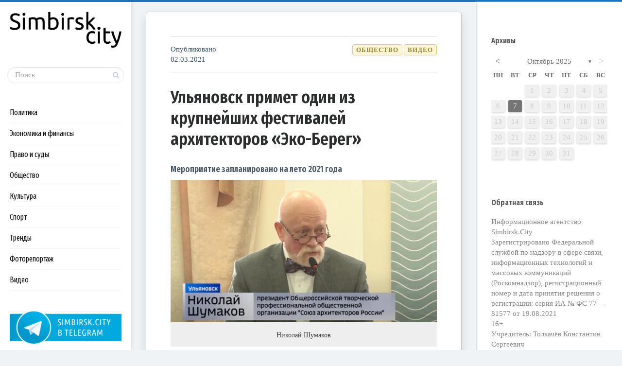

--- FILE ---
content_type: text/html; charset=UTF-8
request_url: https://simbirsk.city/2021/03/02/ulyanovsk-primet-odin-iz-krupnejshih-festivalej-arhitektorov-eko-bereg/
body_size: 100319
content:

<!DOCTYPE html>
<!--[if IE 7]>
<html class="ie ie7" lang="ru-RU">
<![endif]-->
<!--[if IE 8]>
<html class="ie ie8" lang="ru-RU">
<![endif]-->
<!--[if !(IE 7) | !(IE 8) ]><!-->
<html lang="ru-RU">
<!--<![endif]-->
<head>
  <meta charset="UTF-8">
  <meta name="viewport" content="width=device-width,initial-scale=1">
  <meta http-equiv="X-UA-Compatible" content="IE=edge">
  <title>Simbirsk.city |   Ульяновск примет один из крупнейших фестивалей архитекторов «Эко-Берег»</title>
  <link rel="profile" href="http://gmpg.org/xfn/11">
  <link rel="pingback" href="https://simbirsk.city/xmlrpc.php">
    <link rel="amphtml" href="https://simbirsk.city/2021/03/02/ulyanovsk-primet-odin-iz-krupnejshih-festivalej-arhitektorov-eko-bereg/amp/" /><meta name="generator" content="AMP for WP 1.0.20"/><link rel='dns-prefetch' href='//fonts.googleapis.com' />
<link rel='dns-prefetch' href='//s.w.org' />
<link rel="alternate" type="application/rss+xml" title="Simbirsk.city &raquo; Лента" href="https://simbirsk.city/feed/" />
<link rel="alternate" type="application/rss+xml" title="Simbirsk.city &raquo; Лента комментариев" href="https://simbirsk.city/comments/feed/" />
		<script type="text/javascript">
			window._wpemojiSettings = {"baseUrl":"https:\/\/s.w.org\/images\/core\/emoji\/12.0.0-1\/72x72\/","ext":".png","svgUrl":"https:\/\/s.w.org\/images\/core\/emoji\/12.0.0-1\/svg\/","svgExt":".svg","source":{"concatemoji":"https:\/\/simbirsk.city\/wp-includes\/js\/wp-emoji-release.min.js?ver=5.3.20"}};
			!function(e,a,t){var n,r,o,i=a.createElement("canvas"),p=i.getContext&&i.getContext("2d");function s(e,t){var a=String.fromCharCode;p.clearRect(0,0,i.width,i.height),p.fillText(a.apply(this,e),0,0);e=i.toDataURL();return p.clearRect(0,0,i.width,i.height),p.fillText(a.apply(this,t),0,0),e===i.toDataURL()}function c(e){var t=a.createElement("script");t.src=e,t.defer=t.type="text/javascript",a.getElementsByTagName("head")[0].appendChild(t)}for(o=Array("flag","emoji"),t.supports={everything:!0,everythingExceptFlag:!0},r=0;r<o.length;r++)t.supports[o[r]]=function(e){if(!p||!p.fillText)return!1;switch(p.textBaseline="top",p.font="600 32px Arial",e){case"flag":return s([127987,65039,8205,9895,65039],[127987,65039,8203,9895,65039])?!1:!s([55356,56826,55356,56819],[55356,56826,8203,55356,56819])&&!s([55356,57332,56128,56423,56128,56418,56128,56421,56128,56430,56128,56423,56128,56447],[55356,57332,8203,56128,56423,8203,56128,56418,8203,56128,56421,8203,56128,56430,8203,56128,56423,8203,56128,56447]);case"emoji":return!s([55357,56424,55356,57342,8205,55358,56605,8205,55357,56424,55356,57340],[55357,56424,55356,57342,8203,55358,56605,8203,55357,56424,55356,57340])}return!1}(o[r]),t.supports.everything=t.supports.everything&&t.supports[o[r]],"flag"!==o[r]&&(t.supports.everythingExceptFlag=t.supports.everythingExceptFlag&&t.supports[o[r]]);t.supports.everythingExceptFlag=t.supports.everythingExceptFlag&&!t.supports.flag,t.DOMReady=!1,t.readyCallback=function(){t.DOMReady=!0},t.supports.everything||(n=function(){t.readyCallback()},a.addEventListener?(a.addEventListener("DOMContentLoaded",n,!1),e.addEventListener("load",n,!1)):(e.attachEvent("onload",n),a.attachEvent("onreadystatechange",function(){"complete"===a.readyState&&t.readyCallback()})),(n=t.source||{}).concatemoji?c(n.concatemoji):n.wpemoji&&n.twemoji&&(c(n.twemoji),c(n.wpemoji)))}(window,document,window._wpemojiSettings);
		</script>
		<style type="text/css">
img.wp-smiley,
img.emoji {
	display: inline !important;
	border: none !important;
	box-shadow: none !important;
	height: 1em !important;
	width: 1em !important;
	margin: 0 .07em !important;
	vertical-align: -0.1em !important;
	background: none !important;
	padding: 0 !important;
}
</style>
	<link rel='stylesheet' id='wp-block-library-css'  href='https://simbirsk.city/wp-includes/css/dist/block-library/style.min.css?ver=5.3.20' type='text/css' media='all' />
<link rel='stylesheet' id='archives-cal-calendrier-css'  href='https://simbirsk.city/wp-content/plugins/archives-calendar-widget/themes/calendrier.css?ver=1.0.12' type='text/css' media='all' />
<link rel='stylesheet' id='contact-form-7-css'  href='https://simbirsk.city/wp-content/plugins/contact-form-7/includes/css/styles.css?ver=5.1.6' type='text/css' media='all' />
<link rel='stylesheet' id='wpfp-public-style-css'  href='https://simbirsk.city/wp-content/plugins/featured-post-creative/assets/css/wpfp-public.css?ver=1.1.4' type='text/css' media='all' />
<link rel='stylesheet' id='wp-pagenavi-css'  href='https://simbirsk.city/wp-content/plugins/wp-pagenavi/pagenavi-css.css?ver=2.70' type='text/css' media='all' />
<link rel='stylesheet' id='pluto-google-font-css'  href='https://fonts.googleapis.com/css?family=Fira+Sans+Extra+Condensed:400,600,700&#038;subset=cyrillic' type='text/css' media='all' />
<link rel='stylesheet' id='pluto-editor-style-css'  href='https://simbirsk.city/wp-content/themes/pluto-by-osetin/editor-style.css?ver=4.2.0' type='text/css' media='all' />
<link rel='stylesheet' id='pluto-main-less-blue_sky-css'  href='https://simbirsk.city/wp-content/uploads/wp-less-cache/pluto-main-less-blue_sky.css?ver=1762706617' type='text/css' media='all' />
<link rel='stylesheet' id='pluto-style-css'  href='https://simbirsk.city/wp-content/themes/pluto-by-osetin/style.css?ver=5.3.20' type='text/css' media='all' />
<link rel='stylesheet' id='ari-fancybox-css'  href='https://simbirsk.city/wp-content/plugins/ari-fancy-lightbox/assets/fancybox/jquery.fancybox.min.css?ver=1.3.6' type='text/css' media='all' />
<link rel='stylesheet' id='decent-comments-widget-css'  href='https://simbirsk.city/wp-content/plugins/decent-comments/css/decent-comments-widget.css' type='text/css' media='all' />
<script type='text/javascript' src='https://simbirsk.city/wp-includes/js/jquery/jquery.js?ver=1.12.4-wp'></script>
<script type='text/javascript' src='https://simbirsk.city/wp-includes/js/jquery/jquery-migrate.min.js?ver=1.4.1'></script>
<script type='text/javascript' src='https://simbirsk.city/wp-content/plugins/archives-calendar-widget/admin/js/jquery.arcw-init.js?ver=1.0.12'></script>
<script type='text/javascript'>
/* <![CDATA[ */
var ARI_FANCYBOX = {"lightbox":{"backFocus":false,"trapFocus":false,"thumbs":{"hideOnClose":false},"touch":{"vertical":true,"momentum":true},"buttons":["slideShow","fullScreen","thumbs","close"],"lang":"custom","i18n":{"custom":{"PREV":"Previous","NEXT":"Next","PLAY_START":"Start slideshow (P)","PLAY_STOP":"Stop slideshow (P)","FULL_SCREEN":"Full screen (F)","THUMBS":"Thumbnails (G)","CLOSE":"Close (Esc)","ERROR":"The requested content cannot be loaded. <br\/> Please try again later."}}},"convert":{"images":{"convert":true,"post_grouping":true},"youtube":{"convert":true}},"viewers":{"pdfjs":{"url":"https:\/\/simbirsk.city\/wp-content\/plugins\/ari-fancy-lightbox\/assets\/pdfjs\/web\/viewer.html"}}};
/* ]]> */
</script>
<script type='text/javascript' src='https://simbirsk.city/wp-content/plugins/ari-fancy-lightbox/assets/fancybox/jquery.fancybox.min.js?ver=1.3.6'></script>
<link rel='https://api.w.org/' href='https://simbirsk.city/wp-json/' />
<link rel="EditURI" type="application/rsd+xml" title="RSD" href="https://simbirsk.city/xmlrpc.php?rsd" />
<link rel="wlwmanifest" type="application/wlwmanifest+xml" href="https://simbirsk.city/wp-includes/wlwmanifest.xml" /> 
<link rel='prev' title='Сергей Шойгу посетил завод «Авистар-СП» в Ульяновске' href='https://simbirsk.city/2021/03/02/sergej-shojgu-posetil-zavod-avistar-sp-v-ulyanovske/' />
<link rel='next' title='Ульяновская тюрьма хочет отсудить у заключенного деньги за его содержание' href='https://simbirsk.city/2021/03/02/ulyanovskaya-tyurma-hochet-otsudit-u-zaklyuchennogo-dengi-za-ego-soderzhanie/' />
<meta name="generator" content="WordPress 5.3.20" />
<link rel="canonical" href="https://simbirsk.city/2021/03/02/ulyanovsk-primet-odin-iz-krupnejshih-festivalej-arhitektorov-eko-bereg/" />
<link rel='shortlink' href='https://simbirsk.city/?p=47697' />
<link rel="alternate" type="application/json+oembed" href="https://simbirsk.city/wp-json/oembed/1.0/embed?url=https%3A%2F%2Fsimbirsk.city%2F2021%2F03%2F02%2Fulyanovsk-primet-odin-iz-krupnejshih-festivalej-arhitektorov-eko-bereg%2F" />
<link rel="alternate" type="text/xml+oembed" href="https://simbirsk.city/wp-json/oembed/1.0/embed?url=https%3A%2F%2Fsimbirsk.city%2F2021%2F03%2F02%2Fulyanovsk-primet-odin-iz-krupnejshih-festivalej-arhitektorov-eko-bereg%2F&#038;format=xml" />
<link rel="shortcut icon" href="https://simbirsk.city/wp-content/uploads/2015/04/favicon.png"/>
<link rel="apple-touch-icon" href="https://simbirsk.city/wp-content/uploads/2015/04/favicon.png"/>
<script
type="text/javascript">
document.querySelectorAll(".show").forEach(item => {
  if (item.querySelector("div").innerHTML === "Site is using a trial version of the theme. Please enter your purchase code in theme settings to activate it or <a href="https://pinsupreme.com/wordpress-theme/wordpress-theme-for-food-recipe-bloggers-and-chefs" style="color: #fff; text-decoration: underline;">purchase this wordpress theme here</a>") {
    item.remove()
  }
})
</script>

<!-- This site is optimized with the Schema plugin v1.7.8.1 - https://schema.press -->
<script type="application/ld+json">[{"@context":"http:\/\/schema.org\/","@type":"WPHeader","url":"https:\/\/simbirsk.city\/2021\/03\/02\/ulyanovsk-primet-odin-iz-krupnejshih-festivalej-arhitektorov-eko-bereg\/","headline":"Ульяновск примет один из крупнейших фестивалей архитекторов «Эко-Берег»","description":"Мероприятие запланировано на лето 2021 года Николай Шумаков Подробности сообщаются в сюжете ГТРК Волга, посвященному визиту в Ульяновск..."},{"@context":"http:\/\/schema.org\/","@type":"WPFooter","url":"https:\/\/simbirsk.city\/2021\/03\/02\/ulyanovsk-primet-odin-iz-krupnejshih-festivalej-arhitektorov-eko-bereg\/","headline":"Ульяновск примет один из крупнейших фестивалей архитекторов «Эко-Берег»","description":"Мероприятие запланировано на лето 2021 года Николай Шумаков Подробности сообщаются в сюжете ГТРК Волга, посвященному визиту в Ульяновск...","copyrightYear":"2021"}]</script>



<!-- This site is optimized with the Schema plugin v1.7.8.1 - https://schema.press -->
<script type="application/ld+json">{"@context":"http:\/\/schema.org\/","@type":"NewsArticle","mainEntityOfPage":{"@type":"WebPage","@id":"https:\/\/simbirsk.city\/2021\/03\/02\/ulyanovsk-primet-odin-iz-krupnejshih-festivalej-arhitektorov-eko-bereg\/"},"url":"https:\/\/simbirsk.city\/2021\/03\/02\/ulyanovsk-primet-odin-iz-krupnejshih-festivalej-arhitektorov-eko-bereg\/","headline":"Ульяновск примет один из крупнейших фестивалей...","datePublished":"2021-03-02T16:07:25+03:00","dateModified":"2021-03-02T16:15:23+03:00","publisher":{"@type":"Organization","@id":"https:\/\/simbirsk.city\/#organization","name":"Simbirsk.city","logo":{"@type":"ImageObject","url":"https:\/\/simbirsk.city\/wp-content\/uploads\/2018\/08\/logo.png","width":600,"height":60}},"image":{"@type":"ImageObject","url":"https:\/\/simbirsk.city\/wp-content\/uploads\/2021\/03\/Nikolaj-SHumakov.jpg","width":931,"height":499},"articleSection":"Видео","description":"Мероприятие запланировано на лето 2021 года Николай Шумаков Подробности сообщаются в сюжете ГТРК Волга, посвященному визиту в Ульяновск президента Общероссийской творческой профессиональной организации Союз архитекторов России Николая Шумакова. https:\/\/youtu.be\/gzedTrpCdGY Справочно Фестиваль «Эко-Берег» был учрежден в 2010 году с целью привлечения внимания профессионального сообщества и общественности к текущим проблемам и","author":{"@type":"Person","name":"Автор","url":"https:\/\/simbirsk.city\/author\/civilcase\/","image":{"@type":"ImageObject","url":"https:\/\/secure.gravatar.com\/avatar\/9fdc215e632a7d6494d213fbf5a0cf76?s=96&d=mm&r=g","height":96,"width":96}},"commentCount":"0"}</script>

<style type="text/css">BODY .fancybox-container{z-index:200000}BODY .fancybox-is-open .fancybox-bg{opacity:0.87}BODY .fancybox-bg {background-color:#0f0f11}BODY .fancybox-thumbs {background-color:#ffffff}</style><meta property="og:url"           content="https://simbirsk.city/2021/03/02/ulyanovsk-primet-odin-iz-krupnejshih-festivalej-arhitektorov-eko-bereg/" /><meta property="og:type"          content="website" /><meta property="og:title"         content="Ульяновск примет один из крупнейших фестивалей архитекторов «Эко-Берег»" /><meta property="og:description"   content="Ульяновск: новости, репортажи, аналитика" /><meta property="og:image"         content="https://simbirsk.city/wp-content/uploads/2021/03/Nikolaj-SHumakov.jpg" /><script type="text/javascript">var ajaxurl = "https://simbirsk.city/wp-admin/admin-ajax.php"</script><!-- Yandex.Metrika counter by Yandex Metrica Plugin -->
<script type="text/javascript" >
    (function(m,e,t,r,i,k,a){m[i]=m[i]||function(){(m[i].a=m[i].a||[]).push(arguments)};
        m[i].l=1*new Date();k=e.createElement(t),a=e.getElementsByTagName(t)[0],k.async=1,k.src=r,a.parentNode.insertBefore(k,a)})
    (window, document, "script", "https://mc.yandex.ru/metrika/tag.js", "ym");

    ym(28719021, "init", {
        id:28719021,
        clickmap:true,
        trackLinks:true,
        accurateTrackBounce:true,
        webvisor:true,
	        });
</script>
<noscript><div><img src="https://mc.yandex.ru/watch/28719021" style="position:absolute; left:-9999px;" alt="" /></div></noscript>
<!-- /Yandex.Metrika counter -->
		<style type="text/css" id="wp-custom-css">
			.os_social
{visibility:hidden;}
		</style>
		  <!--[if lt IE 9]>
  <script src="https://simbirsk.city/wp-content/themes/pluto-by-osetin/js/html5shiv.min.js"></script>
  <script type="text/javascript" src="https://simbirsk.city/wp-content/themes/pluto-by-osetin/js/respond.min.js"></script>
  <![endif]-->
</head>

<body class="post-template-default single single-post postid-47697 single-format-standard menu-position-left sidebar-position-right not-wrapped-widgets with-infinite-scroll page-fixed-width">
    <div class="all-wrapper with-loading">
    <div class="menu-block ">
    
      <div class="menu-left-i">
      <div class="logo">
        <a href="https://simbirsk.city/">
                      <img src="https://simbirsk.city/wp-content/uploads/2018/08/logo.png" alt="">
                            </a>
      </div>
      <form method="get" class="search-form" action="https://simbirsk.city/" autocomplete="off">
  <div class="search-field-w">
    <input type="search" autocomplete="off" class="search-field" placeholder="Поиск" value="" name="s" title="Искать:" />
    <input type="submit" class="search-submit" value="Искать" />
  </div>
</form>
      
      <div class="menu-activated-on-click">
        <div class="os_menu"><ul id="menu-menyu-rubrik" class="menu"><li id="menu-item-41239" class="menu-item menu-item-type-taxonomy menu-item-object-category menu-item-41239"><a href="https://simbirsk.city/category/politika/">Политика</a></li>
<li id="menu-item-41240" class="menu-item menu-item-type-taxonomy menu-item-object-category menu-item-41240"><a href="https://simbirsk.city/category/ekonomika-i-finansyi/">Экономика и финансы</a></li>
<li id="menu-item-41241" class="menu-item menu-item-type-taxonomy menu-item-object-category menu-item-41241"><a href="https://simbirsk.city/category/pravo-i-sudyi/">Право и суды</a></li>
<li id="menu-item-41242" class="menu-item menu-item-type-taxonomy menu-item-object-category current-post-ancestor current-menu-parent current-post-parent menu-item-41242"><a href="https://simbirsk.city/category/obshhestvo/">Общество</a></li>
<li id="menu-item-41243" class="menu-item menu-item-type-taxonomy menu-item-object-category menu-item-41243"><a href="https://simbirsk.city/category/kultura/">Культура</a></li>
<li id="menu-item-41244" class="menu-item menu-item-type-taxonomy menu-item-object-category menu-item-41244"><a href="https://simbirsk.city/category/sport/">Спорт</a></li>
<li id="menu-item-41245" class="menu-item menu-item-type-taxonomy menu-item-object-category menu-item-41245"><a href="https://simbirsk.city/category/trendy/">Тренды</a></li>
<li id="menu-item-41246" class="menu-item menu-item-type-taxonomy menu-item-object-category menu-item-41246"><a href="https://simbirsk.city/category/fotoreportazh/">Фоторепортаж</a></li>
<li id="menu-item-41247" class="menu-item menu-item-type-taxonomy menu-item-object-category current-post-ancestor current-menu-parent current-post-parent menu-item-41247"><a href="https://simbirsk.city/category/video/">Видео</a></li>
</ul></div>      </div>


      


      
      

      

      


              <div class="under-menu-sidebar-wrapper">
            <aside id="media_image-3" class="widget widget_media_image"><a href="https://t.me/simbirskcity"><img width="250" height="78" src="https://simbirsk.city/wp-content/uploads/2018/09/tg-banner.png" class="image wp-image-35471  attachment-full size-full" alt="" style="max-width: 100%; height: auto;" /></a></aside>        </div>
      

      </div>

      </div>
  <div class="menu-toggler-w">
    <a href="#" class="menu-toggler">
      <i class="os-new-icon os-new-icon-menu"></i>
      <span class="menu-toggler-label">Меню</span>
    </a>
    <a href="https://simbirsk.city/" class="logo">
              <img src="https://simbirsk.city/wp-content/uploads/2018/08/logo.png" alt="">
                </a>
    <div class="search-and-sidebar-togglers">
      <a href="#" class="search-trigger">
        <i class="os-new-icon os-new-icon-search"></i>
      </a>
      
      <a href="#" class="sidebar-toggler">
        <i class="os-new-icon os-new-icon-grid"></i>
      </a>
    </div>
  </div>
  <div class="mobile-menu-w">
    <div class="mobile-menu menu-activated-on-click"><ul id="menu-menyu-rubrik-1" class="menu"><li class="menu-item menu-item-type-taxonomy menu-item-object-category menu-item-41239"><a href="https://simbirsk.city/category/politika/">Политика</a></li>
<li class="menu-item menu-item-type-taxonomy menu-item-object-category menu-item-41240"><a href="https://simbirsk.city/category/ekonomika-i-finansyi/">Экономика и финансы</a></li>
<li class="menu-item menu-item-type-taxonomy menu-item-object-category menu-item-41241"><a href="https://simbirsk.city/category/pravo-i-sudyi/">Право и суды</a></li>
<li class="menu-item menu-item-type-taxonomy menu-item-object-category current-post-ancestor current-menu-parent current-post-parent menu-item-41242"><a href="https://simbirsk.city/category/obshhestvo/">Общество</a></li>
<li class="menu-item menu-item-type-taxonomy menu-item-object-category menu-item-41243"><a href="https://simbirsk.city/category/kultura/">Культура</a></li>
<li class="menu-item menu-item-type-taxonomy menu-item-object-category menu-item-41244"><a href="https://simbirsk.city/category/sport/">Спорт</a></li>
<li class="menu-item menu-item-type-taxonomy menu-item-object-category menu-item-41245"><a href="https://simbirsk.city/category/trendy/">Тренды</a></li>
<li class="menu-item menu-item-type-taxonomy menu-item-object-category menu-item-41246"><a href="https://simbirsk.city/category/fotoreportazh/">Фоторепортаж</a></li>
<li class="menu-item menu-item-type-taxonomy menu-item-object-category current-post-ancestor current-menu-parent current-post-parent menu-item-41247"><a href="https://simbirsk.city/category/video/">Видео</a></li>
</ul></div>  </div>
      <div class="sidebar-main-toggler">
      <i class="os-new-icon os-new-icon-grid"></i>
    </div>
  <div class="main-content-w">
<div class="main-content-m">
    <div class="main-content-i">
        <div class="content side-padded-content reading-mode-content">
                                    <article id="post-47697" class="pluto-page-box post-47697 post type-post status-publish format-standard has-post-thumbnail hentry category-video category-obshhestvo tag-arhitektura tag-gtrk-volga tag-nikolaj-shumakov tag-soyuz-arhitektorov">
  <div class="post-body">

    <div class="post-meta-top entry-meta">
      <div class="row">

        
          <div class="col-md-3">
            <div class="post-date">Опубликовано <time class="entry-date updated" datetime="2021-03-02T16:07:25+03:00">02.03.2021</time></div>
          </div>

          <div class="col-md-9">
            <ul class="post-categories">
	<li><a href="https://simbirsk.city/category/video/" rel="category tag">Видео</a></li>
	<li><a href="https://simbirsk.city/category/obshhestvo/" rel="category tag">Общество</a></li></ul>          </div>

        
      </div>
    </div>




    <h1 class="post-title entry-title"><a href="https://simbirsk.city/2021/03/02/ulyanovsk-primet-odin-iz-krupnejshih-festivalej-arhitektorov-eko-bereg/">Ульяновск примет один из крупнейших фестивалей архитекторов «Эко-Берег»</a></h1>
    


                  <div class="post-content entry-content">
      
              <h3>Мероприятие запланировано на лето 2021 года<span id="more-47697"></span></h3>
<div id="attachment_47698" style="width: 754px" class="wp-caption aligncenter"><a href="https://simbirsk.city/wp-content/uploads/2021/03/Nikolaj-SHumakov.jpg"><img aria-describedby="caption-attachment-47698" class="size-medium wp-image-47698" src="https://simbirsk.city/wp-content/uploads/2021/03/Nikolaj-SHumakov-744x399.jpg" alt="" width="744" height="399" srcset="https://simbirsk.city/wp-content/uploads/2021/03/Nikolaj-SHumakov-744x399.jpg 744w, https://simbirsk.city/wp-content/uploads/2021/03/Nikolaj-SHumakov-420x225.jpg 420w, https://simbirsk.city/wp-content/uploads/2021/03/Nikolaj-SHumakov-768x412.jpg 768w, https://simbirsk.city/wp-content/uploads/2021/03/Nikolaj-SHumakov-672x360.jpg 672w, https://simbirsk.city/wp-content/uploads/2021/03/Nikolaj-SHumakov-400x214.jpg 400w, https://simbirsk.city/wp-content/uploads/2021/03/Nikolaj-SHumakov.jpg 931w" sizes="(max-width: 744px) 100vw, 744px" /></a><p id="caption-attachment-47698" class="wp-caption-text">Николай Шумаков</p></div>
<p>Подробности сообщаются в сюжете ГТРК Волга, посвященному визиту в Ульяновск президента Общероссийской творческой профессиональной организации Союз архитекторов России <strong>Николая Шумакова</strong>.</p>
<p><iframe title="Ульяновск примет один из крупнейших фестивалей архитекторов &quot;Эко-берег&quot;" width="474" height="267" src="https://www.youtube.com/embed/gzedTrpCdGY?feature=oembed" frameborder="0" allow="accelerometer; autoplay; clipboard-write; encrypted-media; gyroscope; picture-in-picture" allowfullscreen></iframe></p>
<p><em><strong>Справочно</strong></em></p>
<p>Фестиваль «Эко-Берег» <a href="https://uar.ru/news/eko-bereg-2021-proydet-v-ulyanovske/">был учрежден</a> в 2010 году с целью привлечения внимания профессионального сообщества и общественности к текущим проблемам и перспективам развития прибрежных территорий, а также созданию комфортной среды жизнедеятельности человека. За годы существования фестиваля были созданы десятки уникальных проектов восстановления и создания прибрежных зон и установлены новые международные деловые и творческие связи.</p>
<p>Подробная информация о фестивале доступна по <a href="http://ecobereg.ru/">ссылке</a>.</p>
      
          </div>



<div class="post-meta-top entry-meta">
	<div class="row">
		<div class="col-md-12">
<ul class="post-tags"><li><a href="https://simbirsk.city/tag/arhitektura/" rel="tag">архитектура</a></li><li><a href="https://simbirsk.city/tag/gtrk-volga/" rel="tag">ГТРК Волга</a></li><li><a href="https://simbirsk.city/tag/nikolaj-shumakov/" rel="tag">николай шумаков</a></li><li><a href="https://simbirsk.city/tag/soyuz-arhitektorov/" rel="tag">союз архитекторов</a></li></ul>		</div>
	</div>
</div>



  </div>
  <div class="post-meta entry-meta">
    <div class="os_social-foot-w hidden-xs"><div class="os_social"><a class="os_social_twitter_share" href="http://twitter.com/share?url=https://simbirsk.city/2021/03/02/ulyanovsk-primet-odin-iz-krupnejshih-festivalej-arhitektorov-eko-bereg/&amp;text=%D0%A3%D0%BB%D1%8C%D1%8F%D0%BD%D0%BE%D0%B2%D1%81%D0%BA+%D0%BF%D1%80%D0%B8%D0%BC%D0%B5%D1%82+%D0%BE%D0%B4%D0%B8%D0%BD+%D0%B8%D0%B7+%D0%BA%D1%80%D1%83%D0%BF%D0%BD%D0%B5%D0%B9%D1%88%D0%B8%D1%85+%D1%84%D0%B5%D1%81%D1%82%D0%B8%D0%B2%D0%B0%D0%BB%D0%B5%D0%B9+%D0%B0%D1%80%D1%85%D0%B8%D1%82%D0%B5%D0%BA%D1%82%D0%BE%D1%80%D0%BE%D0%B2+%C2%AB%D0%AD%D0%BA%D0%BE-%D0%91%D0%B5%D1%80%D0%B5%D0%B3%C2%BB" target="_blank"><img src="https://simbirsk.city/wp-content/themes/pluto-by-osetin/assets/images/socialicons/twitter.png" title="Twitter" class="os_social" alt="Tweet about this on Twitter"></a></div></div>
  </div>

  <div class="modal fade" id="qrcode-modal">
    <div class="modal-dialog">
      <div class="modal-content">
        <div class="modal-header text-center">
          <h4 class="modal-title">ОТСКАНИРУЙТЕ ЭТОТ КОД ТЕЛЕФОНОМ</h4>
        </div>
        <div class="modal-body">
          <div class="text-center">
            <div id="qrcode"></div>
          </div>
        </div>
        <div class="modal-footer">
          <div class="text-center">
            <button type="button" class="btn btn-default" data-dismiss="modal" aria-hidden="true">Закрыть</button>
          </div>
        </div>
      </div>
    </div>
  </div>
</article>                                    <div class="post-navigation-classic">
            <div class="row">
              <div class="col-sm-6">
                                <div class="post-navigation-previous">
                  <div class="arrow"><i class="fa os-icon-angle-left"></i></div>
                  <div class="caption">Предыдущая</div>
                  <div class="navi-link"><a href="https://simbirsk.city/2021/03/02/sergej-shojgu-posetil-zavod-avistar-sp-v-ulyanovske/" rel="prev">Сергей Шойгу посетил завод «Авистар-СП» в Ульяновске</a></div>
                </div>
                              </div>
              <div class="col-sm-6">
                                <div class="post-navigation-next">
                  <div class="arrow"><i class="fa os-icon-angle-right"></i></div>
                  <div class="caption">Следующая</div>
                  <div class="navi-link"><a href="https://simbirsk.city/2021/03/02/ulyanovskaya-tyurma-hochet-otsudit-u-zaklyuchennogo-dengi-za-ego-soderzhanie/" rel="next">Ульяновская тюрьма хочет отсудить у заключенного деньги за его содержание</a></div>
                </div>
                              </div>
            </div>
          </div>        <div class="sidebar-under-post">
          <div class="row">                  <div class="col-md-6 under-post-widget-column">
                    <div class="widget widget-related-post">
                      <h4 class="widget-title">Похожие публикации</h4>
                      <div class="row">
                                                  <div class="col-sm-4 col-xs-3">
                            <a href="https://simbirsk.city/2023/03/05/v-ulyanovskoj-oblasti-planiruyut-blagoustroit-znamenityj-yazykovskij-park/"><figure><img width="420" height="280" src="https://simbirsk.city/wp-content/uploads/2023/03/Russkih-Melnikova-i-drugie-3-marta-2023-420x280.jpg" class="attachment-thumbnail size-thumbnail wp-post-image" alt="" srcset="https://simbirsk.city/wp-content/uploads/2023/03/Russkih-Melnikova-i-drugie-3-marta-2023-420x280.jpg 420w, https://simbirsk.city/wp-content/uploads/2023/03/Russkih-Melnikova-i-drugie-3-marta-2023-744x496.jpg 744w, https://simbirsk.city/wp-content/uploads/2023/03/Russkih-Melnikova-i-drugie-3-marta-2023-1200x800.jpg 1200w, https://simbirsk.city/wp-content/uploads/2023/03/Russkih-Melnikova-i-drugie-3-marta-2023-768x512.jpg 768w, https://simbirsk.city/wp-content/uploads/2023/03/Russkih-Melnikova-i-drugie-3-marta-2023-558x372.jpg 558w, https://simbirsk.city/wp-content/uploads/2023/03/Russkih-Melnikova-i-drugie-3-marta-2023-864x576.jpg 864w, https://simbirsk.city/wp-content/uploads/2023/03/Russkih-Melnikova-i-drugie-3-marta-2023-400x267.jpg 400w, https://simbirsk.city/wp-content/uploads/2023/03/Russkih-Melnikova-i-drugie-3-marta-2023-600x400.jpg 600w, https://simbirsk.city/wp-content/uploads/2023/03/Russkih-Melnikova-i-drugie-3-marta-2023-e1678016876755.jpg 900w" sizes="(max-width: 420px) 100vw, 420px" /></figure></a>
                          </div>
                                                  <div class="col-sm-8 col-xs-9">
                          <h5 class="widget-caption entry-title"><a href="https://simbirsk.city/2023/03/05/v-ulyanovskoj-oblasti-planiruyut-blagoustroit-znamenityj-yazykovskij-park/">В Ульяновской области планируют благоустроить знаменитый Языковский парк</a></h5>
                          <div class="widget-content entry-summary">Губернатор Алексей Русских поручил контролировать разработку концепции и ее реализацию своей помощнице по архитектуре Ольге</div>
                        </div>
                      </div>
                    </div>
                  </div>                  <div class="col-md-6 under-post-widget-column">
                    <div class="widget widget-related-post">
                      <h4 class="widget-title">Похожие публикации</h4>
                      <div class="row">
                                                  <div class="col-sm-4 col-xs-3">
                            <a href="https://simbirsk.city/2023/03/02/ulyanovsk-sobralis-razvivat-po-modeli-2-goroda-v-odnom/"><figure><img width="420" height="630" src="https://simbirsk.city/wp-content/uploads/2023/03/Olga-Melnikova-420x630.jpg" class="attachment-thumbnail size-thumbnail wp-post-image" alt="" srcset="https://simbirsk.city/wp-content/uploads/2023/03/Olga-Melnikova-420x630.jpg 420w, https://simbirsk.city/wp-content/uploads/2023/03/Olga-Melnikova-744x1116.jpg 744w, https://simbirsk.city/wp-content/uploads/2023/03/Olga-Melnikova-768x1152.jpg 768w, https://simbirsk.city/wp-content/uploads/2023/03/Olga-Melnikova-248x372.jpg 248w, https://simbirsk.city/wp-content/uploads/2023/03/Olga-Melnikova-384x576.jpg 384w, https://simbirsk.city/wp-content/uploads/2023/03/Olga-Melnikova-400x600.jpg 400w, https://simbirsk.city/wp-content/uploads/2023/03/Olga-Melnikova.jpg 853w" sizes="(max-width: 420px) 100vw, 420px" /></figure></a>
                          </div>
                                                  <div class="col-sm-8 col-xs-9">
                          <h5 class="widget-caption entry-title"><a href="https://simbirsk.city/2023/03/02/ulyanovsk-sobralis-razvivat-po-modeli-2-goroda-v-odnom/">Ульяновск собрались развивать по модели «2 города в одном»»</a></h5>
                          <div class="widget-content entry-summary">Ольга Мельникова анонсировала разработку нового Генплана города, а также правил землепользования и застройки</div>
                        </div>
                      </div>
                    </div>
                  </div>          </div>
        </div>

        <div class="sidebar-under-post">
                  <div class="latest-posts-w">
          <div class="widget"><h4 class="widget-title">Последние публикации</h4>
          <div class="row">
                      <div class="col-sm-3 col-xs-6">
              <a href="https://simbirsk.city/2025/10/07/izdevatelstvo-nad-zdravym-smyslom/" style="background-image:url('https://simbirsk.city/wp-content/uploads/2021/04/Aleksej-Russkih-i-Sergej-Morozov-9-aprelya-2021-goda-2-e1617968537609.jpg');">
                <span>«Издевательство над здравым смыслом»</span>
              </a>
            </div>
                        <div class="col-sm-3 col-xs-6">
              <a href="https://simbirsk.city/2025/08/25/zadacha-boldakina/" style="background-image:url('https://simbirsk.city/wp-content/uploads/2025/08/shtab-po-razvitiyu-Ulyanovska-Boldakin-Nozhechkin-25-avgusta-2025-e1756120765337.jpg');">
                <span>Болдакин назвал одну из главных задач на ближайшее время</span>
              </a>
            </div>
                        <div class="col-sm-3 col-xs-6">
              <a href="https://simbirsk.city/2025/08/07/situatsiyu-s-vyborami-v-gordumu-ulyanovska-proverit-tsik/" style="background-image:url('https://simbirsk.city/wp-content/uploads/2025/08/Elena-Gorbunova-i-Ella-Pamfilova-scaled.jpg');">
                <span>Ситуацию с выборами в гордуму Ульяновска проверит ЦИК</span>
              </a>
            </div>
                        <div class="col-sm-3 col-xs-6">
              <a href="https://simbirsk.city/2025/07/31/deputaty-vyskazalis-za-udorozhanie/" style="background-image:url('https://simbirsk.city/wp-content/uploads/2018/11/Dimitrovgrad-administratsiya.jpg');">
                <span>Депутаты высказались за удорожание</span>
              </a>
            </div>
            </div></div></div>        </div>
                </div>
  </div>
      <div class="primary-sidebar-wrapper">
      <div id="primary-sidebar" class="primary-sidebar widget-area" role="complementary">
        <aside id="wpfp_featuredlist_widget-2" class="widget wpfp-featured-fplw">    
        <div class="wpfp-featured-post-widget-wrp wpfp-clearfix">
            <div class="wpfp-widget wpfp-clearfix" id="wpfp-featured-post-widget-1">
             
                
            </div>
        </div>

    </aside><aside id="archives_calendar-3" class="widget widget_archives_calendar"><h1 class="widget-title">Архивы</h1>
<!-- Archives Calendar Widget by Aleksei Polechin - alek´ - http://alek.be -->
<div class="calendar-archives twentytwelve" id="arc-Архивы-57"><div class="calendar-navigation"><a href="" class="prev-year"><span><</span></a><div class="menu-container months"><a href="https://simbirsk.city/2025/10/" class="title">Октябрь 2025</a><ul class="menu"><li><a href="https://simbirsk.city/2025/10/" class="2025 10 current" rel="0" >Октябрь 2025</a></li><li><a href="https://simbirsk.city/2025/08/" class="2025 8" rel="1" >Август 2025</a></li><li><a href="https://simbirsk.city/2025/07/" class="2025 7" rel="2" >Июль 2025</a></li><li><a href="https://simbirsk.city/2025/06/" class="2025 6" rel="3" >Июнь 2025</a></li><li><a href="https://simbirsk.city/2025/05/" class="2025 5" rel="4" >Май 2025</a></li><li><a href="https://simbirsk.city/2025/04/" class="2025 4" rel="5" >Апрель 2025</a></li><li><a href="https://simbirsk.city/2025/03/" class="2025 3" rel="6" >Март 2025</a></li><li><a href="https://simbirsk.city/2025/02/" class="2025 2" rel="7" >Февраль 2025</a></li><li><a href="https://simbirsk.city/2025/01/" class="2025 1" rel="8" >Январь 2025</a></li><li><a href="https://simbirsk.city/2024/12/" class="2024 12" rel="9" >Декабрь 2024</a></li><li><a href="https://simbirsk.city/2024/11/" class="2024 11" rel="10" >Ноябрь 2024</a></li><li><a href="https://simbirsk.city/2024/10/" class="2024 10" rel="11" >Октябрь 2024</a></li><li><a href="https://simbirsk.city/2024/09/" class="2024 9" rel="12" >Сентябрь 2024</a></li><li><a href="https://simbirsk.city/2024/08/" class="2024 8" rel="13" >Август 2024</a></li><li><a href="https://simbirsk.city/2024/07/" class="2024 7" rel="14" >Июль 2024</a></li><li><a href="https://simbirsk.city/2024/06/" class="2024 6" rel="15" >Июнь 2024</a></li><li><a href="https://simbirsk.city/2024/05/" class="2024 5" rel="16" >Май 2024</a></li><li><a href="https://simbirsk.city/2024/04/" class="2024 4" rel="17" >Апрель 2024</a></li><li><a href="https://simbirsk.city/2024/03/" class="2024 3" rel="18" >Март 2024</a></li><li><a href="https://simbirsk.city/2024/02/" class="2024 2" rel="19" >Февраль 2024</a></li><li><a href="https://simbirsk.city/2024/01/" class="2024 1" rel="20" >Январь 2024</a></li><li><a href="https://simbirsk.city/2023/12/" class="2023 12" rel="21" >Декабрь 2023</a></li><li><a href="https://simbirsk.city/2023/11/" class="2023 11" rel="22" >Ноябрь 2023</a></li><li><a href="https://simbirsk.city/2023/10/" class="2023 10" rel="23" >Октябрь 2023</a></li><li><a href="https://simbirsk.city/2023/09/" class="2023 9" rel="24" >Сентябрь 2023</a></li><li><a href="https://simbirsk.city/2023/08/" class="2023 8" rel="25" >Август 2023</a></li><li><a href="https://simbirsk.city/2023/07/" class="2023 7" rel="26" >Июль 2023</a></li><li><a href="https://simbirsk.city/2023/06/" class="2023 6" rel="27" >Июнь 2023</a></li><li><a href="https://simbirsk.city/2023/05/" class="2023 5" rel="28" >Май 2023</a></li><li><a href="https://simbirsk.city/2023/04/" class="2023 4" rel="29" >Апрель 2023</a></li><li><a href="https://simbirsk.city/2023/03/" class="2023 3" rel="30" >Март 2023</a></li><li><a href="https://simbirsk.city/2023/02/" class="2023 2" rel="31" >Февраль 2023</a></li><li><a href="https://simbirsk.city/2023/01/" class="2023 1" rel="32" >Январь 2023</a></li><li><a href="https://simbirsk.city/2022/12/" class="2022 12" rel="33" >Декабрь 2022</a></li><li><a href="https://simbirsk.city/2022/11/" class="2022 11" rel="34" >Ноябрь 2022</a></li><li><a href="https://simbirsk.city/2022/10/" class="2022 10" rel="35" >Октябрь 2022</a></li><li><a href="https://simbirsk.city/2022/09/" class="2022 9" rel="36" >Сентябрь 2022</a></li><li><a href="https://simbirsk.city/2022/08/" class="2022 8" rel="37" >Август 2022</a></li><li><a href="https://simbirsk.city/2022/07/" class="2022 7" rel="38" >Июль 2022</a></li><li><a href="https://simbirsk.city/2022/06/" class="2022 6" rel="39" >Июнь 2022</a></li><li><a href="https://simbirsk.city/2022/05/" class="2022 5" rel="40" >Май 2022</a></li><li><a href="https://simbirsk.city/2022/04/" class="2022 4" rel="41" >Апрель 2022</a></li><li><a href="https://simbirsk.city/2022/03/" class="2022 3" rel="42" >Март 2022</a></li><li><a href="https://simbirsk.city/2022/02/" class="2022 2" rel="43" >Февраль 2022</a></li><li><a href="https://simbirsk.city/2022/01/" class="2022 1" rel="44" >Январь 2022</a></li><li><a href="https://simbirsk.city/2021/12/" class="2021 12" rel="45" >Декабрь 2021</a></li><li><a href="https://simbirsk.city/2021/11/" class="2021 11" rel="46" >Ноябрь 2021</a></li><li><a href="https://simbirsk.city/2021/10/" class="2021 10" rel="47" >Октябрь 2021</a></li><li><a href="https://simbirsk.city/2021/09/" class="2021 9" rel="48" >Сентябрь 2021</a></li><li><a href="https://simbirsk.city/2021/08/" class="2021 8" rel="49" >Август 2021</a></li><li><a href="https://simbirsk.city/2021/07/" class="2021 7" rel="50" >Июль 2021</a></li><li><a href="https://simbirsk.city/2021/06/" class="2021 6" rel="51" >Июнь 2021</a></li><li><a href="https://simbirsk.city/2021/05/" class="2021 5" rel="52" >Май 2021</a></li><li><a href="https://simbirsk.city/2021/04/" class="2021 4" rel="53" >Апрель 2021</a></li><li><a href="https://simbirsk.city/2021/03/" class="2021 3" rel="54" >Март 2021</a></li><li><a href="https://simbirsk.city/2021/02/" class="2021 2" rel="55" >Февраль 2021</a></li><li><a href="https://simbirsk.city/2021/01/" class="2021 1" rel="56" >Январь 2021</a></li><li><a href="https://simbirsk.city/2020/12/" class="2020 12" rel="57" >Декабрь 2020</a></li><li><a href="https://simbirsk.city/2020/11/" class="2020 11" rel="58" >Ноябрь 2020</a></li><li><a href="https://simbirsk.city/2020/10/" class="2020 10" rel="59" >Октябрь 2020</a></li><li><a href="https://simbirsk.city/2020/09/" class="2020 9" rel="60" >Сентябрь 2020</a></li><li><a href="https://simbirsk.city/2020/08/" class="2020 8" rel="61" >Август 2020</a></li><li><a href="https://simbirsk.city/2020/07/" class="2020 7" rel="62" >Июль 2020</a></li><li><a href="https://simbirsk.city/2020/06/" class="2020 6" rel="63" >Июнь 2020</a></li><li><a href="https://simbirsk.city/2020/05/" class="2020 5" rel="64" >Май 2020</a></li><li><a href="https://simbirsk.city/2020/04/" class="2020 4" rel="65" >Апрель 2020</a></li><li><a href="https://simbirsk.city/2020/03/" class="2020 3" rel="66" >Март 2020</a></li><li><a href="https://simbirsk.city/2020/02/" class="2020 2" rel="67" >Февраль 2020</a></li><li><a href="https://simbirsk.city/2020/01/" class="2020 1" rel="68" >Январь 2020</a></li><li><a href="https://simbirsk.city/2019/12/" class="2019 12" rel="69" >Декабрь 2019</a></li><li><a href="https://simbirsk.city/2019/11/" class="2019 11" rel="70" >Ноябрь 2019</a></li><li><a href="https://simbirsk.city/2019/10/" class="2019 10" rel="71" >Октябрь 2019</a></li><li><a href="https://simbirsk.city/2019/09/" class="2019 9" rel="72" >Сентябрь 2019</a></li><li><a href="https://simbirsk.city/2019/08/" class="2019 8" rel="73" >Август 2019</a></li><li><a href="https://simbirsk.city/2019/07/" class="2019 7" rel="74" >Июль 2019</a></li><li><a href="https://simbirsk.city/2019/06/" class="2019 6" rel="75" >Июнь 2019</a></li><li><a href="https://simbirsk.city/2019/05/" class="2019 5" rel="76" >Май 2019</a></li><li><a href="https://simbirsk.city/2019/04/" class="2019 4" rel="77" >Апрель 2019</a></li><li><a href="https://simbirsk.city/2019/03/" class="2019 3" rel="78" >Март 2019</a></li><li><a href="https://simbirsk.city/2019/02/" class="2019 2" rel="79" >Февраль 2019</a></li><li><a href="https://simbirsk.city/2019/01/" class="2019 1" rel="80" >Январь 2019</a></li><li><a href="https://simbirsk.city/2018/12/" class="2018 12" rel="81" >Декабрь 2018</a></li><li><a href="https://simbirsk.city/2018/11/" class="2018 11" rel="82" >Ноябрь 2018</a></li><li><a href="https://simbirsk.city/2018/10/" class="2018 10" rel="83" >Октябрь 2018</a></li><li><a href="https://simbirsk.city/2018/09/" class="2018 9" rel="84" >Сентябрь 2018</a></li><li><a href="https://simbirsk.city/2018/08/" class="2018 8" rel="85" >Август 2018</a></li><li><a href="https://simbirsk.city/2018/07/" class="2018 7" rel="86" >Июль 2018</a></li><li><a href="https://simbirsk.city/2018/06/" class="2018 6" rel="87" >Июнь 2018</a></li><li><a href="https://simbirsk.city/2018/05/" class="2018 5" rel="88" >Май 2018</a></li><li><a href="https://simbirsk.city/2018/04/" class="2018 4" rel="89" >Апрель 2018</a></li><li><a href="https://simbirsk.city/2018/03/" class="2018 3" rel="90" >Март 2018</a></li><li><a href="https://simbirsk.city/2018/02/" class="2018 2" rel="91" >Февраль 2018</a></li><li><a href="https://simbirsk.city/2018/01/" class="2018 1" rel="92" >Январь 2018</a></li><li><a href="https://simbirsk.city/2017/12/" class="2017 12" rel="93" >Декабрь 2017</a></li><li><a href="https://simbirsk.city/2017/11/" class="2017 11" rel="94" >Ноябрь 2017</a></li><li><a href="https://simbirsk.city/2017/10/" class="2017 10" rel="95" >Октябрь 2017</a></li><li><a href="https://simbirsk.city/2017/09/" class="2017 9" rel="96" >Сентябрь 2017</a></li><li><a href="https://simbirsk.city/2017/08/" class="2017 8" rel="97" >Август 2017</a></li><li><a href="https://simbirsk.city/2017/07/" class="2017 7" rel="98" >Июль 2017</a></li><li><a href="https://simbirsk.city/2017/06/" class="2017 6" rel="99" >Июнь 2017</a></li><li><a href="https://simbirsk.city/2017/05/" class="2017 5" rel="100" >Май 2017</a></li><li><a href="https://simbirsk.city/2017/04/" class="2017 4" rel="101" >Апрель 2017</a></li><li><a href="https://simbirsk.city/2017/03/" class="2017 3" rel="102" >Март 2017</a></li><li><a href="https://simbirsk.city/2017/02/" class="2017 2" rel="103" >Февраль 2017</a></li><li><a href="https://simbirsk.city/2017/01/" class="2017 1" rel="104" >Январь 2017</a></li><li><a href="https://simbirsk.city/2016/12/" class="2016 12" rel="105" >Декабрь 2016</a></li><li><a href="https://simbirsk.city/2016/11/" class="2016 11" rel="106" >Ноябрь 2016</a></li><li><a href="https://simbirsk.city/2016/10/" class="2016 10" rel="107" >Октябрь 2016</a></li><li><a href="https://simbirsk.city/2016/09/" class="2016 9" rel="108" >Сентябрь 2016</a></li><li><a href="https://simbirsk.city/2016/08/" class="2016 8" rel="109" >Август 2016</a></li><li><a href="https://simbirsk.city/2016/07/" class="2016 7" rel="110" >Июль 2016</a></li><li><a href="https://simbirsk.city/2016/06/" class="2016 6" rel="111" >Июнь 2016</a></li><li><a href="https://simbirsk.city/2016/05/" class="2016 5" rel="112" >Май 2016</a></li><li><a href="https://simbirsk.city/2016/04/" class="2016 4" rel="113" >Апрель 2016</a></li><li><a href="https://simbirsk.city/2016/03/" class="2016 3" rel="114" >Март 2016</a></li><li><a href="https://simbirsk.city/2016/02/" class="2016 2" rel="115" >Февраль 2016</a></li><li><a href="https://simbirsk.city/2016/01/" class="2016 1" rel="116" >Январь 2016</a></li><li><a href="https://simbirsk.city/2015/12/" class="2015 12" rel="117" >Декабрь 2015</a></li><li><a href="https://simbirsk.city/2015/11/" class="2015 11" rel="118" >Ноябрь 2015</a></li><li><a href="https://simbirsk.city/2015/10/" class="2015 10" rel="119" >Октябрь 2015</a></li><li><a href="https://simbirsk.city/2015/09/" class="2015 9" rel="120" >Сентябрь 2015</a></li><li><a href="https://simbirsk.city/2015/08/" class="2015 8" rel="121" >Август 2015</a></li><li><a href="https://simbirsk.city/2015/07/" class="2015 7" rel="122" >Июль 2015</a></li><li><a href="https://simbirsk.city/2015/06/" class="2015 6" rel="123" >Июнь 2015</a></li><li><a href="https://simbirsk.city/2015/05/" class="2015 5" rel="124" >Май 2015</a></li><li><a href="https://simbirsk.city/2015/04/" class="2015 4" rel="125" >Апрель 2015</a></li><li><a href="https://simbirsk.city/2015/03/" class="2015 3" rel="126" >Март 2015</a></li></ul><div class="arrow-down"><span>&#x25bc;</span></div></div><a href="" class="next-year"><span>></span></a></div><div class="week-row weekdays"><span class="day weekday">Пн</span><span class="day weekday">Вт</span><span class="day weekday">Ср</span><span class="day weekday">Чт</span><span class="day weekday">Пт</span><span class="day weekday">Сб</span><span class="day weekday last">Вс</span></div><div class="archives-years"><div class="year 10 2025 current" rel="0"><div class="week-row"><span class="day noday">&nbsp;</span><span class="day noday">&nbsp;</span><span class="day">1</span><span class="day">2</span><span class="day">3</span><span class="day">4</span><span class="day last">5</span></div>
<div class="week-row">
<span class="day">6</span><span class="day has-posts"><a href="https://simbirsk.city/2025/10/07/" title="07.10.2025" data-date="2025-10-7">7</a></span><span class="day">8</span><span class="day">9</span><span class="day">10</span><span class="day">11</span><span class="day last">12</span></div>
<div class="week-row">
<span class="day">13</span><span class="day">14</span><span class="day">15</span><span class="day">16</span><span class="day">17</span><span class="day">18</span><span class="day last">19</span></div>
<div class="week-row">
<span class="day">20</span><span class="day">21</span><span class="day">22</span><span class="day">23</span><span class="day">24</span><span class="day">25</span><span class="day last">26</span></div>
<div class="week-row">
<span class="day">27</span><span class="day">28</span><span class="day">29</span><span class="day">30</span><span class="day">31</span><span class="day noday">&nbsp;</span><span class="day noday last">&nbsp;</span></div>
<div class="week-row">
<span class="day noday">&nbsp;</span><span class="day noday">&nbsp;</span><span class="day noday">&nbsp;</span><span class="day noday">&nbsp;</span><span class="day noday">&nbsp;</span><span class="day noday">&nbsp;</span><span class="day noday last">&nbsp;</span></div>
<div class="week-row">
</div>
</div>
<div class="year 8 2025" rel="1"><div class="week-row"><span class="day noday">&nbsp;</span><span class="day noday">&nbsp;</span><span class="day noday">&nbsp;</span><span class="day noday">&nbsp;</span><span class="day">1</span><span class="day">2</span><span class="day last">3</span></div>
<div class="week-row">
<span class="day">4</span><span class="day">5</span><span class="day">6</span><span class="day has-posts"><a href="https://simbirsk.city/2025/08/07/" title="07.08.2025" data-date="2025-8-7">7</a></span><span class="day">8</span><span class="day">9</span><span class="day last">10</span></div>
<div class="week-row">
<span class="day">11</span><span class="day">12</span><span class="day">13</span><span class="day">14</span><span class="day">15</span><span class="day">16</span><span class="day last">17</span></div>
<div class="week-row">
<span class="day">18</span><span class="day">19</span><span class="day">20</span><span class="day">21</span><span class="day">22</span><span class="day">23</span><span class="day last">24</span></div>
<div class="week-row">
<span class="day has-posts"><a href="https://simbirsk.city/2025/08/25/" title="25.08.2025" data-date="2025-8-25">25</a></span><span class="day">26</span><span class="day">27</span><span class="day has-posts"><a href="https://simbirsk.city/2025/08/28/" title="28.08.2025" data-date="2025-8-28">28</a></span><span class="day">29</span><span class="day">30</span><span class="day last">31</span></div>
<div class="week-row">
<span class="day noday">&nbsp;</span><span class="day noday">&nbsp;</span><span class="day noday">&nbsp;</span><span class="day noday">&nbsp;</span><span class="day noday">&nbsp;</span><span class="day noday">&nbsp;</span><span class="day noday last">&nbsp;</span></div>
<div class="week-row">
</div>
</div>
<div class="year 7 2025" rel="2"><div class="week-row"><span class="day noday">&nbsp;</span><span class="day">1</span><span class="day">2</span><span class="day">3</span><span class="day">4</span><span class="day">5</span><span class="day last">6</span></div>
<div class="week-row">
<span class="day">7</span><span class="day">8</span><span class="day">9</span><span class="day">10</span><span class="day">11</span><span class="day">12</span><span class="day last">13</span></div>
<div class="week-row">
<span class="day">14</span><span class="day">15</span><span class="day">16</span><span class="day">17</span><span class="day">18</span><span class="day">19</span><span class="day last">20</span></div>
<div class="week-row">
<span class="day">21</span><span class="day">22</span><span class="day">23</span><span class="day">24</span><span class="day">25</span><span class="day">26</span><span class="day last">27</span></div>
<div class="week-row">
<span class="day">28</span><span class="day">29</span><span class="day">30</span><span class="day has-posts"><a href="https://simbirsk.city/2025/07/31/" title="31.07.2025" data-date="2025-7-31">31</a></span><span class="day noday">&nbsp;</span><span class="day noday">&nbsp;</span><span class="day noday last">&nbsp;</span></div>
<div class="week-row">
<span class="day noday">&nbsp;</span><span class="day noday">&nbsp;</span><span class="day noday">&nbsp;</span><span class="day noday">&nbsp;</span><span class="day noday">&nbsp;</span><span class="day noday">&nbsp;</span><span class="day noday last">&nbsp;</span></div>
<div class="week-row">
</div>
</div>
<div class="year 6 2025" rel="3"><div class="week-row"><span class="day noday">&nbsp;</span><span class="day noday">&nbsp;</span><span class="day noday">&nbsp;</span><span class="day noday">&nbsp;</span><span class="day noday">&nbsp;</span><span class="day noday">&nbsp;</span><span class="day last">1</span></div>
<div class="week-row">
<span class="day">2</span><span class="day">3</span><span class="day">4</span><span class="day">5</span><span class="day">6</span><span class="day">7</span><span class="day last">8</span></div>
<div class="week-row">
<span class="day">9</span><span class="day has-posts"><a href="https://simbirsk.city/2025/06/10/" title="10.06.2025" data-date="2025-6-10">10</a></span><span class="day">11</span><span class="day">12</span><span class="day">13</span><span class="day">14</span><span class="day last">15</span></div>
<div class="week-row">
<span class="day">16</span><span class="day">17</span><span class="day has-posts"><a href="https://simbirsk.city/2025/06/18/" title="18.06.2025" data-date="2025-6-18">18</a></span><span class="day">19</span><span class="day">20</span><span class="day">21</span><span class="day last">22</span></div>
<div class="week-row">
<span class="day has-posts"><a href="https://simbirsk.city/2025/06/23/" title="23.06.2025" data-date="2025-6-23">23</a></span><span class="day">24</span><span class="day">25</span><span class="day">26</span><span class="day">27</span><span class="day">28</span><span class="day last">29</span></div>
<div class="week-row">
<span class="day">30</span><span class="day noday">&nbsp;</span><span class="day noday">&nbsp;</span><span class="day noday">&nbsp;</span><span class="day noday">&nbsp;</span><span class="day noday">&nbsp;</span><span class="day noday last">&nbsp;</span></div>
<div class="week-row">
</div>
</div>
<div class="year 5 2025" rel="4"><div class="week-row"><span class="day noday">&nbsp;</span><span class="day noday">&nbsp;</span><span class="day noday">&nbsp;</span><span class="day">1</span><span class="day">2</span><span class="day">3</span><span class="day last">4</span></div>
<div class="week-row">
<span class="day">5</span><span class="day">6</span><span class="day has-posts"><a href="https://simbirsk.city/2025/05/07/" title="07.05.2025" data-date="2025-5-7">7</a></span><span class="day">8</span><span class="day">9</span><span class="day has-posts"><a href="https://simbirsk.city/2025/05/10/" title="10.05.2025" data-date="2025-5-10">10</a></span><span class="day last has-posts"><a href="https://simbirsk.city/2025/05/11/" title="11.05.2025" data-date="2025-5-11">11</a></span></div>
<div class="week-row">
<span class="day">12</span><span class="day">13</span><span class="day has-posts"><a href="https://simbirsk.city/2025/05/14/" title="14.05.2025" data-date="2025-5-14">14</a></span><span class="day">15</span><span class="day has-posts"><a href="https://simbirsk.city/2025/05/16/" title="16.05.2025" data-date="2025-5-16">16</a></span><span class="day">17</span><span class="day last">18</span></div>
<div class="week-row">
<span class="day">19</span><span class="day">20</span><span class="day has-posts"><a href="https://simbirsk.city/2025/05/21/" title="21.05.2025" data-date="2025-5-21">21</a></span><span class="day">22</span><span class="day">23</span><span class="day">24</span><span class="day last">25</span></div>
<div class="week-row">
<span class="day">26</span><span class="day">27</span><span class="day">28</span><span class="day">29</span><span class="day">30</span><span class="day">31</span><span class="day noday last">&nbsp;</span></div>
<div class="week-row">
<span class="day noday">&nbsp;</span><span class="day noday">&nbsp;</span><span class="day noday">&nbsp;</span><span class="day noday">&nbsp;</span><span class="day noday">&nbsp;</span><span class="day noday">&nbsp;</span><span class="day noday last">&nbsp;</span></div>
<div class="week-row">
</div>
</div>
<div class="year 4 2025" rel="5"><div class="week-row"><span class="day noday">&nbsp;</span><span class="day">1</span><span class="day">2</span><span class="day">3</span><span class="day has-posts"><a href="https://simbirsk.city/2025/04/04/" title="04.04.2025" data-date="2025-4-4">4</a></span><span class="day">5</span><span class="day last">6</span></div>
<div class="week-row">
<span class="day">7</span><span class="day has-posts"><a href="https://simbirsk.city/2025/04/08/" title="08.04.2025" data-date="2025-4-8">8</a></span><span class="day has-posts"><a href="https://simbirsk.city/2025/04/09/" title="09.04.2025" data-date="2025-4-9">9</a></span><span class="day">10</span><span class="day">11</span><span class="day has-posts"><a href="https://simbirsk.city/2025/04/12/" title="12.04.2025" data-date="2025-4-12">12</a></span><span class="day last">13</span></div>
<div class="week-row">
<span class="day">14</span><span class="day">15</span><span class="day">16</span><span class="day">17</span><span class="day has-posts"><a href="https://simbirsk.city/2025/04/18/" title="18.04.2025" data-date="2025-4-18">18</a></span><span class="day">19</span><span class="day last">20</span></div>
<div class="week-row">
<span class="day">21</span><span class="day">22</span><span class="day">23</span><span class="day">24</span><span class="day has-posts"><a href="https://simbirsk.city/2025/04/25/" title="25.04.2025" data-date="2025-4-25">25</a></span><span class="day">26</span><span class="day last">27</span></div>
<div class="week-row">
<span class="day has-posts"><a href="https://simbirsk.city/2025/04/28/" title="28.04.2025" data-date="2025-4-28">28</a></span><span class="day has-posts"><a href="https://simbirsk.city/2025/04/29/" title="29.04.2025" data-date="2025-4-29">29</a></span><span class="day has-posts"><a href="https://simbirsk.city/2025/04/30/" title="30.04.2025" data-date="2025-4-30">30</a></span><span class="day noday">&nbsp;</span><span class="day noday">&nbsp;</span><span class="day noday">&nbsp;</span><span class="day noday last">&nbsp;</span></div>
<div class="week-row">
<span class="day noday">&nbsp;</span><span class="day noday">&nbsp;</span><span class="day noday">&nbsp;</span><span class="day noday">&nbsp;</span><span class="day noday">&nbsp;</span><span class="day noday">&nbsp;</span><span class="day noday last">&nbsp;</span></div>
<div class="week-row">
</div>
</div>
<div class="year 3 2025" rel="6"><div class="week-row"><span class="day noday">&nbsp;</span><span class="day noday">&nbsp;</span><span class="day noday">&nbsp;</span><span class="day noday">&nbsp;</span><span class="day noday">&nbsp;</span><span class="day">1</span><span class="day last">2</span></div>
<div class="week-row">
<span class="day">3</span><span class="day has-posts"><a href="https://simbirsk.city/2025/03/04/" title="04.03.2025" data-date="2025-3-4">4</a></span><span class="day has-posts"><a href="https://simbirsk.city/2025/03/05/" title="05.03.2025" data-date="2025-3-5">5</a></span><span class="day">6</span><span class="day has-posts"><a href="https://simbirsk.city/2025/03/07/" title="07.03.2025" data-date="2025-3-7">7</a></span><span class="day">8</span><span class="day last">9</span></div>
<div class="week-row">
<span class="day">10</span><span class="day has-posts"><a href="https://simbirsk.city/2025/03/11/" title="11.03.2025" data-date="2025-3-11">11</a></span><span class="day has-posts"><a href="https://simbirsk.city/2025/03/12/" title="12.03.2025" data-date="2025-3-12">12</a></span><span class="day has-posts"><a href="https://simbirsk.city/2025/03/13/" title="13.03.2025" data-date="2025-3-13">13</a></span><span class="day has-posts"><a href="https://simbirsk.city/2025/03/14/" title="14.03.2025" data-date="2025-3-14">14</a></span><span class="day has-posts"><a href="https://simbirsk.city/2025/03/15/" title="15.03.2025" data-date="2025-3-15">15</a></span><span class="day last">16</span></div>
<div class="week-row">
<span class="day">17</span><span class="day">18</span><span class="day">19</span><span class="day">20</span><span class="day has-posts"><a href="https://simbirsk.city/2025/03/21/" title="21.03.2025" data-date="2025-3-21">21</a></span><span class="day has-posts"><a href="https://simbirsk.city/2025/03/22/" title="22.03.2025" data-date="2025-3-22">22</a></span><span class="day last">23</span></div>
<div class="week-row">
<span class="day has-posts"><a href="https://simbirsk.city/2025/03/24/" title="24.03.2025" data-date="2025-3-24">24</a></span><span class="day">25</span><span class="day">26</span><span class="day">27</span><span class="day has-posts"><a href="https://simbirsk.city/2025/03/28/" title="28.03.2025" data-date="2025-3-28">28</a></span><span class="day">29</span><span class="day last">30</span></div>
<div class="week-row">
<span class="day">31</span><span class="day noday">&nbsp;</span><span class="day noday">&nbsp;</span><span class="day noday">&nbsp;</span><span class="day noday">&nbsp;</span><span class="day noday">&nbsp;</span><span class="day noday last">&nbsp;</span></div>
<div class="week-row">
</div>
</div>
<div class="year 2 2025" rel="7"><div class="week-row"><span class="day noday">&nbsp;</span><span class="day noday">&nbsp;</span><span class="day noday">&nbsp;</span><span class="day noday">&nbsp;</span><span class="day noday">&nbsp;</span><span class="day">1</span><span class="day last">2</span></div>
<div class="week-row">
<span class="day has-posts"><a href="https://simbirsk.city/2025/02/03/" title="03.02.2025" data-date="2025-2-3">3</a></span><span class="day has-posts"><a href="https://simbirsk.city/2025/02/04/" title="04.02.2025" data-date="2025-2-4">4</a></span><span class="day">5</span><span class="day">6</span><span class="day">7</span><span class="day">8</span><span class="day last">9</span></div>
<div class="week-row">
<span class="day has-posts"><a href="https://simbirsk.city/2025/02/10/" title="10.02.2025" data-date="2025-2-10">10</a></span><span class="day">11</span><span class="day has-posts"><a href="https://simbirsk.city/2025/02/12/" title="12.02.2025" data-date="2025-2-12">12</a></span><span class="day has-posts"><a href="https://simbirsk.city/2025/02/13/" title="13.02.2025" data-date="2025-2-13">13</a></span><span class="day has-posts"><a href="https://simbirsk.city/2025/02/14/" title="14.02.2025" data-date="2025-2-14">14</a></span><span class="day">15</span><span class="day last">16</span></div>
<div class="week-row">
<span class="day has-posts"><a href="https://simbirsk.city/2025/02/17/" title="17.02.2025" data-date="2025-2-17">17</a></span><span class="day">18</span><span class="day has-posts"><a href="https://simbirsk.city/2025/02/19/" title="19.02.2025" data-date="2025-2-19">19</a></span><span class="day">20</span><span class="day">21</span><span class="day">22</span><span class="day last">23</span></div>
<div class="week-row">
<span class="day has-posts"><a href="https://simbirsk.city/2025/02/24/" title="24.02.2025" data-date="2025-2-24">24</a></span><span class="day">25</span><span class="day">26</span><span class="day">27</span><span class="day">28</span><span class="day noday">&nbsp;</span><span class="day noday last">&nbsp;</span></div>
<div class="week-row">
<span class="day noday">&nbsp;</span><span class="day noday">&nbsp;</span><span class="day noday">&nbsp;</span><span class="day noday">&nbsp;</span><span class="day noday">&nbsp;</span><span class="day noday">&nbsp;</span><span class="day noday last">&nbsp;</span></div>
<div class="week-row">
</div>
</div>
<div class="year 1 2025" rel="8"><div class="week-row"><span class="day noday">&nbsp;</span><span class="day noday">&nbsp;</span><span class="day">1</span><span class="day">2</span><span class="day">3</span><span class="day">4</span><span class="day last">5</span></div>
<div class="week-row">
<span class="day">6</span><span class="day">7</span><span class="day">8</span><span class="day has-posts"><a href="https://simbirsk.city/2025/01/09/" title="09.01.2025" data-date="2025-1-9">9</a></span><span class="day">10</span><span class="day">11</span><span class="day last">12</span></div>
<div class="week-row">
<span class="day has-posts"><a href="https://simbirsk.city/2025/01/13/" title="13.01.2025" data-date="2025-1-13">13</a></span><span class="day has-posts"><a href="https://simbirsk.city/2025/01/14/" title="14.01.2025" data-date="2025-1-14">14</a></span><span class="day has-posts"><a href="https://simbirsk.city/2025/01/15/" title="15.01.2025" data-date="2025-1-15">15</a></span><span class="day">16</span><span class="day">17</span><span class="day">18</span><span class="day last has-posts"><a href="https://simbirsk.city/2025/01/19/" title="19.01.2025" data-date="2025-1-19">19</a></span></div>
<div class="week-row">
<span class="day">20</span><span class="day has-posts"><a href="https://simbirsk.city/2025/01/21/" title="21.01.2025" data-date="2025-1-21">21</a></span><span class="day has-posts"><a href="https://simbirsk.city/2025/01/22/" title="22.01.2025" data-date="2025-1-22">22</a></span><span class="day has-posts"><a href="https://simbirsk.city/2025/01/23/" title="23.01.2025" data-date="2025-1-23">23</a></span><span class="day">24</span><span class="day">25</span><span class="day last">26</span></div>
<div class="week-row">
<span class="day">27</span><span class="day">28</span><span class="day">29</span><span class="day">30</span><span class="day">31</span><span class="day noday">&nbsp;</span><span class="day noday last">&nbsp;</span></div>
<div class="week-row">
<span class="day noday">&nbsp;</span><span class="day noday">&nbsp;</span><span class="day noday">&nbsp;</span><span class="day noday">&nbsp;</span><span class="day noday">&nbsp;</span><span class="day noday">&nbsp;</span><span class="day noday last">&nbsp;</span></div>
<div class="week-row">
</div>
</div>
<div class="year 12 2024" rel="9"><div class="week-row"><span class="day noday">&nbsp;</span><span class="day noday">&nbsp;</span><span class="day noday">&nbsp;</span><span class="day noday">&nbsp;</span><span class="day noday">&nbsp;</span><span class="day noday">&nbsp;</span><span class="day last">1</span></div>
<div class="week-row">
<span class="day has-posts"><a href="https://simbirsk.city/2024/12/02/" title="02.12.2024" data-date="2024-12-2">2</a></span><span class="day">3</span><span class="day has-posts"><a href="https://simbirsk.city/2024/12/04/" title="04.12.2024" data-date="2024-12-4">4</a></span><span class="day has-posts"><a href="https://simbirsk.city/2024/12/05/" title="05.12.2024" data-date="2024-12-5">5</a></span><span class="day has-posts"><a href="https://simbirsk.city/2024/12/06/" title="06.12.2024" data-date="2024-12-6">6</a></span><span class="day">7</span><span class="day last">8</span></div>
<div class="week-row">
<span class="day has-posts"><a href="https://simbirsk.city/2024/12/09/" title="09.12.2024" data-date="2024-12-9">9</a></span><span class="day has-posts"><a href="https://simbirsk.city/2024/12/10/" title="10.12.2024" data-date="2024-12-10">10</a></span><span class="day">11</span><span class="day">12</span><span class="day">13</span><span class="day">14</span><span class="day last has-posts"><a href="https://simbirsk.city/2024/12/15/" title="15.12.2024" data-date="2024-12-15">15</a></span></div>
<div class="week-row">
<span class="day">16</span><span class="day has-posts"><a href="https://simbirsk.city/2024/12/17/" title="17.12.2024" data-date="2024-12-17">17</a></span><span class="day">18</span><span class="day has-posts"><a href="https://simbirsk.city/2024/12/19/" title="19.12.2024" data-date="2024-12-19">19</a></span><span class="day">20</span><span class="day has-posts"><a href="https://simbirsk.city/2024/12/21/" title="21.12.2024" data-date="2024-12-21">21</a></span><span class="day last">22</span></div>
<div class="week-row">
<span class="day has-posts"><a href="https://simbirsk.city/2024/12/23/" title="23.12.2024" data-date="2024-12-23">23</a></span><span class="day has-posts"><a href="https://simbirsk.city/2024/12/24/" title="24.12.2024" data-date="2024-12-24">24</a></span><span class="day has-posts"><a href="https://simbirsk.city/2024/12/25/" title="25.12.2024" data-date="2024-12-25">25</a></span><span class="day has-posts"><a href="https://simbirsk.city/2024/12/26/" title="26.12.2024" data-date="2024-12-26">26</a></span><span class="day has-posts"><a href="https://simbirsk.city/2024/12/27/" title="27.12.2024" data-date="2024-12-27">27</a></span><span class="day">28</span><span class="day last">29</span></div>
<div class="week-row">
<span class="day">30</span><span class="day">31</span><span class="day noday">&nbsp;</span><span class="day noday">&nbsp;</span><span class="day noday">&nbsp;</span><span class="day noday">&nbsp;</span><span class="day noday last">&nbsp;</span></div>
<div class="week-row">
</div>
</div>
<div class="year 11 2024" rel="10"><div class="week-row"><span class="day noday">&nbsp;</span><span class="day noday">&nbsp;</span><span class="day noday">&nbsp;</span><span class="day noday">&nbsp;</span><span class="day">1</span><span class="day">2</span><span class="day last">3</span></div>
<div class="week-row">
<span class="day">4</span><span class="day has-posts"><a href="https://simbirsk.city/2024/11/05/" title="05.11.2024" data-date="2024-11-5">5</a></span><span class="day">6</span><span class="day has-posts"><a href="https://simbirsk.city/2024/11/07/" title="07.11.2024" data-date="2024-11-7">7</a></span><span class="day">8</span><span class="day">9</span><span class="day last">10</span></div>
<div class="week-row">
<span class="day">11</span><span class="day has-posts"><a href="https://simbirsk.city/2024/11/12/" title="12.11.2024" data-date="2024-11-12">12</a></span><span class="day has-posts"><a href="https://simbirsk.city/2024/11/13/" title="13.11.2024" data-date="2024-11-13">13</a></span><span class="day has-posts"><a href="https://simbirsk.city/2024/11/14/" title="14.11.2024" data-date="2024-11-14">14</a></span><span class="day has-posts"><a href="https://simbirsk.city/2024/11/15/" title="15.11.2024" data-date="2024-11-15">15</a></span><span class="day has-posts"><a href="https://simbirsk.city/2024/11/16/" title="16.11.2024" data-date="2024-11-16">16</a></span><span class="day last">17</span></div>
<div class="week-row">
<span class="day">18</span><span class="day">19</span><span class="day has-posts"><a href="https://simbirsk.city/2024/11/20/" title="20.11.2024" data-date="2024-11-20">20</a></span><span class="day">21</span><span class="day has-posts"><a href="https://simbirsk.city/2024/11/22/" title="22.11.2024" data-date="2024-11-22">22</a></span><span class="day has-posts"><a href="https://simbirsk.city/2024/11/23/" title="23.11.2024" data-date="2024-11-23">23</a></span><span class="day last">24</span></div>
<div class="week-row">
<span class="day has-posts"><a href="https://simbirsk.city/2024/11/25/" title="25.11.2024" data-date="2024-11-25">25</a></span><span class="day has-posts"><a href="https://simbirsk.city/2024/11/26/" title="26.11.2024" data-date="2024-11-26">26</a></span><span class="day">27</span><span class="day">28</span><span class="day">29</span><span class="day">30</span><span class="day noday last">&nbsp;</span></div>
<div class="week-row">
<span class="day noday">&nbsp;</span><span class="day noday">&nbsp;</span><span class="day noday">&nbsp;</span><span class="day noday">&nbsp;</span><span class="day noday">&nbsp;</span><span class="day noday">&nbsp;</span><span class="day noday last">&nbsp;</span></div>
<div class="week-row">
</div>
</div>
<div class="year 10 2024" rel="11"><div class="week-row"><span class="day noday">&nbsp;</span><span class="day has-posts"><a href="https://simbirsk.city/2024/10/01/" title="01.10.2024" data-date="2024-10-1">1</a></span><span class="day has-posts"><a href="https://simbirsk.city/2024/10/02/" title="02.10.2024" data-date="2024-10-2">2</a></span><span class="day">3</span><span class="day has-posts"><a href="https://simbirsk.city/2024/10/04/" title="04.10.2024" data-date="2024-10-4">4</a></span><span class="day">5</span><span class="day last">6</span></div>
<div class="week-row">
<span class="day has-posts"><a href="https://simbirsk.city/2024/10/07/" title="07.10.2024" data-date="2024-10-7">7</a></span><span class="day has-posts"><a href="https://simbirsk.city/2024/10/08/" title="08.10.2024" data-date="2024-10-8">8</a></span><span class="day has-posts"><a href="https://simbirsk.city/2024/10/09/" title="09.10.2024" data-date="2024-10-9">9</a></span><span class="day has-posts"><a href="https://simbirsk.city/2024/10/10/" title="10.10.2024" data-date="2024-10-10">10</a></span><span class="day has-posts"><a href="https://simbirsk.city/2024/10/11/" title="11.10.2024" data-date="2024-10-11">11</a></span><span class="day">12</span><span class="day last">13</span></div>
<div class="week-row">
<span class="day has-posts"><a href="https://simbirsk.city/2024/10/14/" title="14.10.2024" data-date="2024-10-14">14</a></span><span class="day has-posts"><a href="https://simbirsk.city/2024/10/15/" title="15.10.2024" data-date="2024-10-15">15</a></span><span class="day has-posts"><a href="https://simbirsk.city/2024/10/16/" title="16.10.2024" data-date="2024-10-16">16</a></span><span class="day has-posts"><a href="https://simbirsk.city/2024/10/17/" title="17.10.2024" data-date="2024-10-17">17</a></span><span class="day has-posts"><a href="https://simbirsk.city/2024/10/18/" title="18.10.2024" data-date="2024-10-18">18</a></span><span class="day">19</span><span class="day last">20</span></div>
<div class="week-row">
<span class="day">21</span><span class="day has-posts"><a href="https://simbirsk.city/2024/10/22/" title="22.10.2024" data-date="2024-10-22">22</a></span><span class="day has-posts"><a href="https://simbirsk.city/2024/10/23/" title="23.10.2024" data-date="2024-10-23">23</a></span><span class="day has-posts"><a href="https://simbirsk.city/2024/10/24/" title="24.10.2024" data-date="2024-10-24">24</a></span><span class="day has-posts"><a href="https://simbirsk.city/2024/10/25/" title="25.10.2024" data-date="2024-10-25">25</a></span><span class="day has-posts"><a href="https://simbirsk.city/2024/10/26/" title="26.10.2024" data-date="2024-10-26">26</a></span><span class="day last">27</span></div>
<div class="week-row">
<span class="day">28</span><span class="day has-posts"><a href="https://simbirsk.city/2024/10/29/" title="29.10.2024" data-date="2024-10-29">29</a></span><span class="day">30</span><span class="day has-posts"><a href="https://simbirsk.city/2024/10/31/" title="31.10.2024" data-date="2024-10-31">31</a></span><span class="day noday">&nbsp;</span><span class="day noday">&nbsp;</span><span class="day noday last">&nbsp;</span></div>
<div class="week-row">
<span class="day noday">&nbsp;</span><span class="day noday">&nbsp;</span><span class="day noday">&nbsp;</span><span class="day noday">&nbsp;</span><span class="day noday">&nbsp;</span><span class="day noday">&nbsp;</span><span class="day noday last">&nbsp;</span></div>
<div class="week-row">
</div>
</div>
<div class="year 9 2024" rel="12"><div class="week-row"><span class="day noday">&nbsp;</span><span class="day noday">&nbsp;</span><span class="day noday">&nbsp;</span><span class="day noday">&nbsp;</span><span class="day noday">&nbsp;</span><span class="day noday">&nbsp;</span><span class="day last">1</span></div>
<div class="week-row">
<span class="day has-posts"><a href="https://simbirsk.city/2024/09/02/" title="02.09.2024" data-date="2024-9-2">2</a></span><span class="day has-posts"><a href="https://simbirsk.city/2024/09/03/" title="03.09.2024" data-date="2024-9-3">3</a></span><span class="day">4</span><span class="day">5</span><span class="day">6</span><span class="day">7</span><span class="day last">8</span></div>
<div class="week-row">
<span class="day has-posts"><a href="https://simbirsk.city/2024/09/09/" title="09.09.2024" data-date="2024-9-9">9</a></span><span class="day">10</span><span class="day">11</span><span class="day has-posts"><a href="https://simbirsk.city/2024/09/12/" title="12.09.2024" data-date="2024-9-12">12</a></span><span class="day has-posts"><a href="https://simbirsk.city/2024/09/13/" title="13.09.2024" data-date="2024-9-13">13</a></span><span class="day">14</span><span class="day last">15</span></div>
<div class="week-row">
<span class="day has-posts"><a href="https://simbirsk.city/2024/09/16/" title="16.09.2024" data-date="2024-9-16">16</a></span><span class="day has-posts"><a href="https://simbirsk.city/2024/09/17/" title="17.09.2024" data-date="2024-9-17">17</a></span><span class="day has-posts"><a href="https://simbirsk.city/2024/09/18/" title="18.09.2024" data-date="2024-9-18">18</a></span><span class="day has-posts"><a href="https://simbirsk.city/2024/09/19/" title="19.09.2024" data-date="2024-9-19">19</a></span><span class="day has-posts"><a href="https://simbirsk.city/2024/09/20/" title="20.09.2024" data-date="2024-9-20">20</a></span><span class="day has-posts"><a href="https://simbirsk.city/2024/09/21/" title="21.09.2024" data-date="2024-9-21">21</a></span><span class="day last">22</span></div>
<div class="week-row">
<span class="day has-posts"><a href="https://simbirsk.city/2024/09/23/" title="23.09.2024" data-date="2024-9-23">23</a></span><span class="day has-posts"><a href="https://simbirsk.city/2024/09/24/" title="24.09.2024" data-date="2024-9-24">24</a></span><span class="day">25</span><span class="day">26</span><span class="day">27</span><span class="day">28</span><span class="day last">29</span></div>
<div class="week-row">
<span class="day">30</span><span class="day noday">&nbsp;</span><span class="day noday">&nbsp;</span><span class="day noday">&nbsp;</span><span class="day noday">&nbsp;</span><span class="day noday">&nbsp;</span><span class="day noday last">&nbsp;</span></div>
<div class="week-row">
</div>
</div>
<div class="year 8 2024" rel="13"><div class="week-row"><span class="day noday">&nbsp;</span><span class="day noday">&nbsp;</span><span class="day noday">&nbsp;</span><span class="day">1</span><span class="day">2</span><span class="day">3</span><span class="day last">4</span></div>
<div class="week-row">
<span class="day">5</span><span class="day has-posts"><a href="https://simbirsk.city/2024/08/06/" title="06.08.2024" data-date="2024-8-6">6</a></span><span class="day has-posts"><a href="https://simbirsk.city/2024/08/07/" title="07.08.2024" data-date="2024-8-7">7</a></span><span class="day">8</span><span class="day">9</span><span class="day">10</span><span class="day last">11</span></div>
<div class="week-row">
<span class="day">12</span><span class="day">13</span><span class="day">14</span><span class="day">15</span><span class="day">16</span><span class="day">17</span><span class="day last">18</span></div>
<div class="week-row">
<span class="day has-posts"><a href="https://simbirsk.city/2024/08/19/" title="19.08.2024" data-date="2024-8-19">19</a></span><span class="day has-posts"><a href="https://simbirsk.city/2024/08/20/" title="20.08.2024" data-date="2024-8-20">20</a></span><span class="day has-posts"><a href="https://simbirsk.city/2024/08/21/" title="21.08.2024" data-date="2024-8-21">21</a></span><span class="day has-posts"><a href="https://simbirsk.city/2024/08/22/" title="22.08.2024" data-date="2024-8-22">22</a></span><span class="day has-posts"><a href="https://simbirsk.city/2024/08/23/" title="23.08.2024" data-date="2024-8-23">23</a></span><span class="day has-posts"><a href="https://simbirsk.city/2024/08/24/" title="24.08.2024" data-date="2024-8-24">24</a></span><span class="day last has-posts"><a href="https://simbirsk.city/2024/08/25/" title="25.08.2024" data-date="2024-8-25">25</a></span></div>
<div class="week-row">
<span class="day has-posts"><a href="https://simbirsk.city/2024/08/26/" title="26.08.2024" data-date="2024-8-26">26</a></span><span class="day has-posts"><a href="https://simbirsk.city/2024/08/27/" title="27.08.2024" data-date="2024-8-27">27</a></span><span class="day has-posts"><a href="https://simbirsk.city/2024/08/28/" title="28.08.2024" data-date="2024-8-28">28</a></span><span class="day">29</span><span class="day">30</span><span class="day">31</span><span class="day noday last">&nbsp;</span></div>
<div class="week-row">
<span class="day noday">&nbsp;</span><span class="day noday">&nbsp;</span><span class="day noday">&nbsp;</span><span class="day noday">&nbsp;</span><span class="day noday">&nbsp;</span><span class="day noday">&nbsp;</span><span class="day noday last">&nbsp;</span></div>
<div class="week-row">
</div>
</div>
<div class="year 7 2024" rel="14"><div class="week-row"><span class="day">1</span><span class="day has-posts"><a href="https://simbirsk.city/2024/07/02/" title="02.07.2024" data-date="2024-7-2">2</a></span><span class="day has-posts"><a href="https://simbirsk.city/2024/07/03/" title="03.07.2024" data-date="2024-7-3">3</a></span><span class="day has-posts"><a href="https://simbirsk.city/2024/07/04/" title="04.07.2024" data-date="2024-7-4">4</a></span><span class="day">5</span><span class="day">6</span><span class="day last">7</span></div>
<div class="week-row">
<span class="day has-posts"><a href="https://simbirsk.city/2024/07/08/" title="08.07.2024" data-date="2024-7-8">8</a></span><span class="day">9</span><span class="day">10</span><span class="day has-posts"><a href="https://simbirsk.city/2024/07/11/" title="11.07.2024" data-date="2024-7-11">11</a></span><span class="day has-posts"><a href="https://simbirsk.city/2024/07/12/" title="12.07.2024" data-date="2024-7-12">12</a></span><span class="day has-posts"><a href="https://simbirsk.city/2024/07/13/" title="13.07.2024" data-date="2024-7-13">13</a></span><span class="day last">14</span></div>
<div class="week-row">
<span class="day has-posts"><a href="https://simbirsk.city/2024/07/15/" title="15.07.2024" data-date="2024-7-15">15</a></span><span class="day has-posts"><a href="https://simbirsk.city/2024/07/16/" title="16.07.2024" data-date="2024-7-16">16</a></span><span class="day">17</span><span class="day">18</span><span class="day">19</span><span class="day has-posts"><a href="https://simbirsk.city/2024/07/20/" title="20.07.2024" data-date="2024-7-20">20</a></span><span class="day last has-posts"><a href="https://simbirsk.city/2024/07/21/" title="21.07.2024" data-date="2024-7-21">21</a></span></div>
<div class="week-row">
<span class="day has-posts"><a href="https://simbirsk.city/2024/07/22/" title="22.07.2024" data-date="2024-7-22">22</a></span><span class="day">23</span><span class="day has-posts"><a href="https://simbirsk.city/2024/07/24/" title="24.07.2024" data-date="2024-7-24">24</a></span><span class="day">25</span><span class="day">26</span><span class="day">27</span><span class="day last">28</span></div>
<div class="week-row">
<span class="day has-posts"><a href="https://simbirsk.city/2024/07/29/" title="29.07.2024" data-date="2024-7-29">29</a></span><span class="day">30</span><span class="day has-posts"><a href="https://simbirsk.city/2024/07/31/" title="31.07.2024" data-date="2024-7-31">31</a></span><span class="day noday">&nbsp;</span><span class="day noday">&nbsp;</span><span class="day noday">&nbsp;</span><span class="day noday last">&nbsp;</span></div>
<div class="week-row">
<span class="day noday">&nbsp;</span><span class="day noday">&nbsp;</span><span class="day noday">&nbsp;</span><span class="day noday">&nbsp;</span><span class="day noday">&nbsp;</span><span class="day noday">&nbsp;</span><span class="day noday last">&nbsp;</span></div>
<div class="week-row">
</div>
</div>
<div class="year 6 2024" rel="15"><div class="week-row"><span class="day noday">&nbsp;</span><span class="day noday">&nbsp;</span><span class="day noday">&nbsp;</span><span class="day noday">&nbsp;</span><span class="day noday">&nbsp;</span><span class="day has-posts"><a href="https://simbirsk.city/2024/06/01/" title="01.06.2024" data-date="2024-6-1">1</a></span><span class="day last">2</span></div>
<div class="week-row">
<span class="day">3</span><span class="day">4</span><span class="day has-posts"><a href="https://simbirsk.city/2024/06/05/" title="05.06.2024" data-date="2024-6-5">5</a></span><span class="day has-posts"><a href="https://simbirsk.city/2024/06/06/" title="06.06.2024" data-date="2024-6-6">6</a></span><span class="day has-posts"><a href="https://simbirsk.city/2024/06/07/" title="07.06.2024" data-date="2024-6-7">7</a></span><span class="day">8</span><span class="day last">9</span></div>
<div class="week-row">
<span class="day">10</span><span class="day">11</span><span class="day">12</span><span class="day">13</span><span class="day has-posts"><a href="https://simbirsk.city/2024/06/14/" title="14.06.2024" data-date="2024-6-14">14</a></span><span class="day">15</span><span class="day last">16</span></div>
<div class="week-row">
<span class="day has-posts"><a href="https://simbirsk.city/2024/06/17/" title="17.06.2024" data-date="2024-6-17">17</a></span><span class="day has-posts"><a href="https://simbirsk.city/2024/06/18/" title="18.06.2024" data-date="2024-6-18">18</a></span><span class="day">19</span><span class="day has-posts"><a href="https://simbirsk.city/2024/06/20/" title="20.06.2024" data-date="2024-6-20">20</a></span><span class="day">21</span><span class="day">22</span><span class="day last">23</span></div>
<div class="week-row">
<span class="day has-posts"><a href="https://simbirsk.city/2024/06/24/" title="24.06.2024" data-date="2024-6-24">24</a></span><span class="day has-posts"><a href="https://simbirsk.city/2024/06/25/" title="25.06.2024" data-date="2024-6-25">25</a></span><span class="day">26</span><span class="day has-posts"><a href="https://simbirsk.city/2024/06/27/" title="27.06.2024" data-date="2024-6-27">27</a></span><span class="day has-posts"><a href="https://simbirsk.city/2024/06/28/" title="28.06.2024" data-date="2024-6-28">28</a></span><span class="day">29</span><span class="day last">30</span></div>
<div class="week-row">
<span class="day noday">&nbsp;</span><span class="day noday">&nbsp;</span><span class="day noday">&nbsp;</span><span class="day noday">&nbsp;</span><span class="day noday">&nbsp;</span><span class="day noday">&nbsp;</span><span class="day noday last">&nbsp;</span></div>
<div class="week-row">
</div>
</div>
<div class="year 5 2024" rel="16"><div class="week-row"><span class="day noday">&nbsp;</span><span class="day noday">&nbsp;</span><span class="day">1</span><span class="day">2</span><span class="day has-posts"><a href="https://simbirsk.city/2024/05/03/" title="03.05.2024" data-date="2024-5-3">3</a></span><span class="day has-posts"><a href="https://simbirsk.city/2024/05/04/" title="04.05.2024" data-date="2024-5-4">4</a></span><span class="day last">5</span></div>
<div class="week-row">
<span class="day has-posts"><a href="https://simbirsk.city/2024/05/06/" title="06.05.2024" data-date="2024-5-6">6</a></span><span class="day has-posts"><a href="https://simbirsk.city/2024/05/07/" title="07.05.2024" data-date="2024-5-7">7</a></span><span class="day">8</span><span class="day">9</span><span class="day">10</span><span class="day">11</span><span class="day last">12</span></div>
<div class="week-row">
<span class="day has-posts"><a href="https://simbirsk.city/2024/05/13/" title="13.05.2024" data-date="2024-5-13">13</a></span><span class="day has-posts"><a href="https://simbirsk.city/2024/05/14/" title="14.05.2024" data-date="2024-5-14">14</a></span><span class="day has-posts"><a href="https://simbirsk.city/2024/05/15/" title="15.05.2024" data-date="2024-5-15">15</a></span><span class="day has-posts"><a href="https://simbirsk.city/2024/05/16/" title="16.05.2024" data-date="2024-5-16">16</a></span><span class="day has-posts"><a href="https://simbirsk.city/2024/05/17/" title="17.05.2024" data-date="2024-5-17">17</a></span><span class="day has-posts"><a href="https://simbirsk.city/2024/05/18/" title="18.05.2024" data-date="2024-5-18">18</a></span><span class="day last">19</span></div>
<div class="week-row">
<span class="day has-posts"><a href="https://simbirsk.city/2024/05/20/" title="20.05.2024" data-date="2024-5-20">20</a></span><span class="day has-posts"><a href="https://simbirsk.city/2024/05/21/" title="21.05.2024" data-date="2024-5-21">21</a></span><span class="day has-posts"><a href="https://simbirsk.city/2024/05/22/" title="22.05.2024" data-date="2024-5-22">22</a></span><span class="day has-posts"><a href="https://simbirsk.city/2024/05/23/" title="23.05.2024" data-date="2024-5-23">23</a></span><span class="day has-posts"><a href="https://simbirsk.city/2024/05/24/" title="24.05.2024" data-date="2024-5-24">24</a></span><span class="day has-posts"><a href="https://simbirsk.city/2024/05/25/" title="25.05.2024" data-date="2024-5-25">25</a></span><span class="day last">26</span></div>
<div class="week-row">
<span class="day">27</span><span class="day has-posts"><a href="https://simbirsk.city/2024/05/28/" title="28.05.2024" data-date="2024-5-28">28</a></span><span class="day">29</span><span class="day">30</span><span class="day">31</span><span class="day noday">&nbsp;</span><span class="day noday last">&nbsp;</span></div>
<div class="week-row">
<span class="day noday">&nbsp;</span><span class="day noday">&nbsp;</span><span class="day noday">&nbsp;</span><span class="day noday">&nbsp;</span><span class="day noday">&nbsp;</span><span class="day noday">&nbsp;</span><span class="day noday last">&nbsp;</span></div>
<div class="week-row">
</div>
</div>
<div class="year 4 2024" rel="17"><div class="week-row"><span class="day has-posts"><a href="https://simbirsk.city/2024/04/01/" title="01.04.2024" data-date="2024-4-1">1</a></span><span class="day has-posts"><a href="https://simbirsk.city/2024/04/02/" title="02.04.2024" data-date="2024-4-2">2</a></span><span class="day has-posts"><a href="https://simbirsk.city/2024/04/03/" title="03.04.2024" data-date="2024-4-3">3</a></span><span class="day has-posts"><a href="https://simbirsk.city/2024/04/04/" title="04.04.2024" data-date="2024-4-4">4</a></span><span class="day has-posts"><a href="https://simbirsk.city/2024/04/05/" title="05.04.2024" data-date="2024-4-5">5</a></span><span class="day">6</span><span class="day last">7</span></div>
<div class="week-row">
<span class="day has-posts"><a href="https://simbirsk.city/2024/04/08/" title="08.04.2024" data-date="2024-4-8">8</a></span><span class="day has-posts"><a href="https://simbirsk.city/2024/04/09/" title="09.04.2024" data-date="2024-4-9">9</a></span><span class="day has-posts"><a href="https://simbirsk.city/2024/04/10/" title="10.04.2024" data-date="2024-4-10">10</a></span><span class="day has-posts"><a href="https://simbirsk.city/2024/04/11/" title="11.04.2024" data-date="2024-4-11">11</a></span><span class="day has-posts"><a href="https://simbirsk.city/2024/04/12/" title="12.04.2024" data-date="2024-4-12">12</a></span><span class="day">13</span><span class="day last has-posts"><a href="https://simbirsk.city/2024/04/14/" title="14.04.2024" data-date="2024-4-14">14</a></span></div>
<div class="week-row">
<span class="day has-posts"><a href="https://simbirsk.city/2024/04/15/" title="15.04.2024" data-date="2024-4-15">15</a></span><span class="day has-posts"><a href="https://simbirsk.city/2024/04/16/" title="16.04.2024" data-date="2024-4-16">16</a></span><span class="day">17</span><span class="day">18</span><span class="day has-posts"><a href="https://simbirsk.city/2024/04/19/" title="19.04.2024" data-date="2024-4-19">19</a></span><span class="day">20</span><span class="day last has-posts"><a href="https://simbirsk.city/2024/04/21/" title="21.04.2024" data-date="2024-4-21">21</a></span></div>
<div class="week-row">
<span class="day has-posts"><a href="https://simbirsk.city/2024/04/22/" title="22.04.2024" data-date="2024-4-22">22</a></span><span class="day">23</span><span class="day has-posts"><a href="https://simbirsk.city/2024/04/24/" title="24.04.2024" data-date="2024-4-24">24</a></span><span class="day">25</span><span class="day has-posts"><a href="https://simbirsk.city/2024/04/26/" title="26.04.2024" data-date="2024-4-26">26</a></span><span class="day">27</span><span class="day last">28</span></div>
<div class="week-row">
<span class="day">29</span><span class="day has-posts"><a href="https://simbirsk.city/2024/04/30/" title="30.04.2024" data-date="2024-4-30">30</a></span><span class="day noday">&nbsp;</span><span class="day noday">&nbsp;</span><span class="day noday">&nbsp;</span><span class="day noday">&nbsp;</span><span class="day noday last">&nbsp;</span></div>
<div class="week-row">
<span class="day noday">&nbsp;</span><span class="day noday">&nbsp;</span><span class="day noday">&nbsp;</span><span class="day noday">&nbsp;</span><span class="day noday">&nbsp;</span><span class="day noday">&nbsp;</span><span class="day noday last">&nbsp;</span></div>
<div class="week-row">
</div>
</div>
<div class="year 3 2024" rel="18"><div class="week-row"><span class="day noday">&nbsp;</span><span class="day noday">&nbsp;</span><span class="day noday">&nbsp;</span><span class="day noday">&nbsp;</span><span class="day has-posts"><a href="https://simbirsk.city/2024/03/01/" title="01.03.2024" data-date="2024-3-1">1</a></span><span class="day has-posts"><a href="https://simbirsk.city/2024/03/02/" title="02.03.2024" data-date="2024-3-2">2</a></span><span class="day last has-posts"><a href="https://simbirsk.city/2024/03/03/" title="03.03.2024" data-date="2024-3-3">3</a></span></div>
<div class="week-row">
<span class="day has-posts"><a href="https://simbirsk.city/2024/03/04/" title="04.03.2024" data-date="2024-3-4">4</a></span><span class="day has-posts"><a href="https://simbirsk.city/2024/03/05/" title="05.03.2024" data-date="2024-3-5">5</a></span><span class="day has-posts"><a href="https://simbirsk.city/2024/03/06/" title="06.03.2024" data-date="2024-3-6">6</a></span><span class="day has-posts"><a href="https://simbirsk.city/2024/03/07/" title="07.03.2024" data-date="2024-3-7">7</a></span><span class="day has-posts"><a href="https://simbirsk.city/2024/03/08/" title="08.03.2024" data-date="2024-3-8">8</a></span><span class="day">9</span><span class="day last">10</span></div>
<div class="week-row">
<span class="day has-posts"><a href="https://simbirsk.city/2024/03/11/" title="11.03.2024" data-date="2024-3-11">11</a></span><span class="day has-posts"><a href="https://simbirsk.city/2024/03/12/" title="12.03.2024" data-date="2024-3-12">12</a></span><span class="day has-posts"><a href="https://simbirsk.city/2024/03/13/" title="13.03.2024" data-date="2024-3-13">13</a></span><span class="day has-posts"><a href="https://simbirsk.city/2024/03/14/" title="14.03.2024" data-date="2024-3-14">14</a></span><span class="day has-posts"><a href="https://simbirsk.city/2024/03/15/" title="15.03.2024" data-date="2024-3-15">15</a></span><span class="day">16</span><span class="day last">17</span></div>
<div class="week-row">
<span class="day has-posts"><a href="https://simbirsk.city/2024/03/18/" title="18.03.2024" data-date="2024-3-18">18</a></span><span class="day has-posts"><a href="https://simbirsk.city/2024/03/19/" title="19.03.2024" data-date="2024-3-19">19</a></span><span class="day has-posts"><a href="https://simbirsk.city/2024/03/20/" title="20.03.2024" data-date="2024-3-20">20</a></span><span class="day has-posts"><a href="https://simbirsk.city/2024/03/21/" title="21.03.2024" data-date="2024-3-21">21</a></span><span class="day has-posts"><a href="https://simbirsk.city/2024/03/22/" title="22.03.2024" data-date="2024-3-22">22</a></span><span class="day has-posts"><a href="https://simbirsk.city/2024/03/23/" title="23.03.2024" data-date="2024-3-23">23</a></span><span class="day last">24</span></div>
<div class="week-row">
<span class="day has-posts"><a href="https://simbirsk.city/2024/03/25/" title="25.03.2024" data-date="2024-3-25">25</a></span><span class="day">26</span><span class="day">27</span><span class="day has-posts"><a href="https://simbirsk.city/2024/03/28/" title="28.03.2024" data-date="2024-3-28">28</a></span><span class="day has-posts"><a href="https://simbirsk.city/2024/03/29/" title="29.03.2024" data-date="2024-3-29">29</a></span><span class="day">30</span><span class="day last">31</span></div>
<div class="week-row">
<span class="day noday">&nbsp;</span><span class="day noday">&nbsp;</span><span class="day noday">&nbsp;</span><span class="day noday">&nbsp;</span><span class="day noday">&nbsp;</span><span class="day noday">&nbsp;</span><span class="day noday last">&nbsp;</span></div>
<div class="week-row">
</div>
</div>
<div class="year 2 2024" rel="19"><div class="week-row"><span class="day noday">&nbsp;</span><span class="day noday">&nbsp;</span><span class="day noday">&nbsp;</span><span class="day has-posts"><a href="https://simbirsk.city/2024/02/01/" title="01.02.2024" data-date="2024-2-1">1</a></span><span class="day has-posts"><a href="https://simbirsk.city/2024/02/02/" title="02.02.2024" data-date="2024-2-2">2</a></span><span class="day">3</span><span class="day last">4</span></div>
<div class="week-row">
<span class="day has-posts"><a href="https://simbirsk.city/2024/02/05/" title="05.02.2024" data-date="2024-2-5">5</a></span><span class="day has-posts"><a href="https://simbirsk.city/2024/02/06/" title="06.02.2024" data-date="2024-2-6">6</a></span><span class="day has-posts"><a href="https://simbirsk.city/2024/02/07/" title="07.02.2024" data-date="2024-2-7">7</a></span><span class="day has-posts"><a href="https://simbirsk.city/2024/02/08/" title="08.02.2024" data-date="2024-2-8">8</a></span><span class="day has-posts"><a href="https://simbirsk.city/2024/02/09/" title="09.02.2024" data-date="2024-2-9">9</a></span><span class="day">10</span><span class="day last has-posts"><a href="https://simbirsk.city/2024/02/11/" title="11.02.2024" data-date="2024-2-11">11</a></span></div>
<div class="week-row">
<span class="day has-posts"><a href="https://simbirsk.city/2024/02/12/" title="12.02.2024" data-date="2024-2-12">12</a></span><span class="day has-posts"><a href="https://simbirsk.city/2024/02/13/" title="13.02.2024" data-date="2024-2-13">13</a></span><span class="day has-posts"><a href="https://simbirsk.city/2024/02/14/" title="14.02.2024" data-date="2024-2-14">14</a></span><span class="day has-posts"><a href="https://simbirsk.city/2024/02/15/" title="15.02.2024" data-date="2024-2-15">15</a></span><span class="day has-posts"><a href="https://simbirsk.city/2024/02/16/" title="16.02.2024" data-date="2024-2-16">16</a></span><span class="day has-posts"><a href="https://simbirsk.city/2024/02/17/" title="17.02.2024" data-date="2024-2-17">17</a></span><span class="day last">18</span></div>
<div class="week-row">
<span class="day has-posts"><a href="https://simbirsk.city/2024/02/19/" title="19.02.2024" data-date="2024-2-19">19</a></span><span class="day">20</span><span class="day">21</span><span class="day has-posts"><a href="https://simbirsk.city/2024/02/22/" title="22.02.2024" data-date="2024-2-22">22</a></span><span class="day">23</span><span class="day has-posts"><a href="https://simbirsk.city/2024/02/24/" title="24.02.2024" data-date="2024-2-24">24</a></span><span class="day last">25</span></div>
<div class="week-row">
<span class="day has-posts"><a href="https://simbirsk.city/2024/02/26/" title="26.02.2024" data-date="2024-2-26">26</a></span><span class="day has-posts"><a href="https://simbirsk.city/2024/02/27/" title="27.02.2024" data-date="2024-2-27">27</a></span><span class="day has-posts"><a href="https://simbirsk.city/2024/02/28/" title="28.02.2024" data-date="2024-2-28">28</a></span><span class="day has-posts"><a href="https://simbirsk.city/2024/02/29/" title="29.02.2024" data-date="2024-2-29">29</a></span><span class="day noday">&nbsp;</span><span class="day noday">&nbsp;</span><span class="day noday last">&nbsp;</span></div>
<div class="week-row">
<span class="day noday">&nbsp;</span><span class="day noday">&nbsp;</span><span class="day noday">&nbsp;</span><span class="day noday">&nbsp;</span><span class="day noday">&nbsp;</span><span class="day noday">&nbsp;</span><span class="day noday last">&nbsp;</span></div>
<div class="week-row">
</div>
</div>
<div class="year 1 2024" rel="20"><div class="week-row"><span class="day">1</span><span class="day has-posts"><a href="https://simbirsk.city/2024/01/02/" title="02.01.2024" data-date="2024-1-2">2</a></span><span class="day has-posts"><a href="https://simbirsk.city/2024/01/03/" title="03.01.2024" data-date="2024-1-3">3</a></span><span class="day has-posts"><a href="https://simbirsk.city/2024/01/04/" title="04.01.2024" data-date="2024-1-4">4</a></span><span class="day">5</span><span class="day has-posts"><a href="https://simbirsk.city/2024/01/06/" title="06.01.2024" data-date="2024-1-6">6</a></span><span class="day last">7</span></div>
<div class="week-row">
<span class="day">8</span><span class="day has-posts"><a href="https://simbirsk.city/2024/01/09/" title="09.01.2024" data-date="2024-1-9">9</a></span><span class="day has-posts"><a href="https://simbirsk.city/2024/01/10/" title="10.01.2024" data-date="2024-1-10">10</a></span><span class="day">11</span><span class="day has-posts"><a href="https://simbirsk.city/2024/01/12/" title="12.01.2024" data-date="2024-1-12">12</a></span><span class="day has-posts"><a href="https://simbirsk.city/2024/01/13/" title="13.01.2024" data-date="2024-1-13">13</a></span><span class="day last has-posts"><a href="https://simbirsk.city/2024/01/14/" title="14.01.2024" data-date="2024-1-14">14</a></span></div>
<div class="week-row">
<span class="day has-posts"><a href="https://simbirsk.city/2024/01/15/" title="15.01.2024" data-date="2024-1-15">15</a></span><span class="day has-posts"><a href="https://simbirsk.city/2024/01/16/" title="16.01.2024" data-date="2024-1-16">16</a></span><span class="day has-posts"><a href="https://simbirsk.city/2024/01/17/" title="17.01.2024" data-date="2024-1-17">17</a></span><span class="day">18</span><span class="day has-posts"><a href="https://simbirsk.city/2024/01/19/" title="19.01.2024" data-date="2024-1-19">19</a></span><span class="day">20</span><span class="day last">21</span></div>
<div class="week-row">
<span class="day has-posts"><a href="https://simbirsk.city/2024/01/22/" title="22.01.2024" data-date="2024-1-22">22</a></span><span class="day has-posts"><a href="https://simbirsk.city/2024/01/23/" title="23.01.2024" data-date="2024-1-23">23</a></span><span class="day">24</span><span class="day has-posts"><a href="https://simbirsk.city/2024/01/25/" title="25.01.2024" data-date="2024-1-25">25</a></span><span class="day has-posts"><a href="https://simbirsk.city/2024/01/26/" title="26.01.2024" data-date="2024-1-26">26</a></span><span class="day has-posts"><a href="https://simbirsk.city/2024/01/27/" title="27.01.2024" data-date="2024-1-27">27</a></span><span class="day last">28</span></div>
<div class="week-row">
<span class="day has-posts"><a href="https://simbirsk.city/2024/01/29/" title="29.01.2024" data-date="2024-1-29">29</a></span><span class="day has-posts"><a href="https://simbirsk.city/2024/01/30/" title="30.01.2024" data-date="2024-1-30">30</a></span><span class="day has-posts"><a href="https://simbirsk.city/2024/01/31/" title="31.01.2024" data-date="2024-1-31">31</a></span><span class="day noday">&nbsp;</span><span class="day noday">&nbsp;</span><span class="day noday">&nbsp;</span><span class="day noday last">&nbsp;</span></div>
<div class="week-row">
<span class="day noday">&nbsp;</span><span class="day noday">&nbsp;</span><span class="day noday">&nbsp;</span><span class="day noday">&nbsp;</span><span class="day noday">&nbsp;</span><span class="day noday">&nbsp;</span><span class="day noday last">&nbsp;</span></div>
<div class="week-row">
</div>
</div>
<div class="year 12 2023" rel="21"><div class="week-row"><span class="day noday">&nbsp;</span><span class="day noday">&nbsp;</span><span class="day noday">&nbsp;</span><span class="day noday">&nbsp;</span><span class="day">1</span><span class="day">2</span><span class="day last">3</span></div>
<div class="week-row">
<span class="day has-posts"><a href="https://simbirsk.city/2023/12/04/" title="04.12.2023" data-date="2023-12-4">4</a></span><span class="day has-posts"><a href="https://simbirsk.city/2023/12/05/" title="05.12.2023" data-date="2023-12-5">5</a></span><span class="day has-posts"><a href="https://simbirsk.city/2023/12/06/" title="06.12.2023" data-date="2023-12-6">6</a></span><span class="day has-posts"><a href="https://simbirsk.city/2023/12/07/" title="07.12.2023" data-date="2023-12-7">7</a></span><span class="day has-posts"><a href="https://simbirsk.city/2023/12/08/" title="08.12.2023" data-date="2023-12-8">8</a></span><span class="day">9</span><span class="day last">10</span></div>
<div class="week-row">
<span class="day has-posts"><a href="https://simbirsk.city/2023/12/11/" title="11.12.2023" data-date="2023-12-11">11</a></span><span class="day has-posts"><a href="https://simbirsk.city/2023/12/12/" title="12.12.2023" data-date="2023-12-12">12</a></span><span class="day has-posts"><a href="https://simbirsk.city/2023/12/13/" title="13.12.2023" data-date="2023-12-13">13</a></span><span class="day has-posts"><a href="https://simbirsk.city/2023/12/14/" title="14.12.2023" data-date="2023-12-14">14</a></span><span class="day has-posts"><a href="https://simbirsk.city/2023/12/15/" title="15.12.2023" data-date="2023-12-15">15</a></span><span class="day">16</span><span class="day last">17</span></div>
<div class="week-row">
<span class="day has-posts"><a href="https://simbirsk.city/2023/12/18/" title="18.12.2023" data-date="2023-12-18">18</a></span><span class="day">19</span><span class="day has-posts"><a href="https://simbirsk.city/2023/12/20/" title="20.12.2023" data-date="2023-12-20">20</a></span><span class="day has-posts"><a href="https://simbirsk.city/2023/12/21/" title="21.12.2023" data-date="2023-12-21">21</a></span><span class="day has-posts"><a href="https://simbirsk.city/2023/12/22/" title="22.12.2023" data-date="2023-12-22">22</a></span><span class="day has-posts"><a href="https://simbirsk.city/2023/12/23/" title="23.12.2023" data-date="2023-12-23">23</a></span><span class="day last">24</span></div>
<div class="week-row">
<span class="day has-posts"><a href="https://simbirsk.city/2023/12/25/" title="25.12.2023" data-date="2023-12-25">25</a></span><span class="day has-posts"><a href="https://simbirsk.city/2023/12/26/" title="26.12.2023" data-date="2023-12-26">26</a></span><span class="day has-posts"><a href="https://simbirsk.city/2023/12/27/" title="27.12.2023" data-date="2023-12-27">27</a></span><span class="day">28</span><span class="day">29</span><span class="day has-posts"><a href="https://simbirsk.city/2023/12/30/" title="30.12.2023" data-date="2023-12-30">30</a></span><span class="day last">31</span></div>
<div class="week-row">
<span class="day noday">&nbsp;</span><span class="day noday">&nbsp;</span><span class="day noday">&nbsp;</span><span class="day noday">&nbsp;</span><span class="day noday">&nbsp;</span><span class="day noday">&nbsp;</span><span class="day noday last">&nbsp;</span></div>
<div class="week-row">
</div>
</div>
<div class="year 11 2023" rel="22"><div class="week-row"><span class="day noday">&nbsp;</span><span class="day noday">&nbsp;</span><span class="day has-posts"><a href="https://simbirsk.city/2023/11/01/" title="01.11.2023" data-date="2023-11-1">1</a></span><span class="day">2</span><span class="day has-posts"><a href="https://simbirsk.city/2023/11/03/" title="03.11.2023" data-date="2023-11-3">3</a></span><span class="day">4</span><span class="day last">5</span></div>
<div class="week-row">
<span class="day has-posts"><a href="https://simbirsk.city/2023/11/06/" title="06.11.2023" data-date="2023-11-6">6</a></span><span class="day has-posts"><a href="https://simbirsk.city/2023/11/07/" title="07.11.2023" data-date="2023-11-7">7</a></span><span class="day has-posts"><a href="https://simbirsk.city/2023/11/08/" title="08.11.2023" data-date="2023-11-8">8</a></span><span class="day has-posts"><a href="https://simbirsk.city/2023/11/09/" title="09.11.2023" data-date="2023-11-9">9</a></span><span class="day">10</span><span class="day">11</span><span class="day last">12</span></div>
<div class="week-row">
<span class="day">13</span><span class="day has-posts"><a href="https://simbirsk.city/2023/11/14/" title="14.11.2023" data-date="2023-11-14">14</a></span><span class="day has-posts"><a href="https://simbirsk.city/2023/11/15/" title="15.11.2023" data-date="2023-11-15">15</a></span><span class="day has-posts"><a href="https://simbirsk.city/2023/11/16/" title="16.11.2023" data-date="2023-11-16">16</a></span><span class="day">17</span><span class="day">18</span><span class="day last">19</span></div>
<div class="week-row">
<span class="day has-posts"><a href="https://simbirsk.city/2023/11/20/" title="20.11.2023" data-date="2023-11-20">20</a></span><span class="day has-posts"><a href="https://simbirsk.city/2023/11/21/" title="21.11.2023" data-date="2023-11-21">21</a></span><span class="day has-posts"><a href="https://simbirsk.city/2023/11/22/" title="22.11.2023" data-date="2023-11-22">22</a></span><span class="day">23</span><span class="day">24</span><span class="day">25</span><span class="day last">26</span></div>
<div class="week-row">
<span class="day has-posts"><a href="https://simbirsk.city/2023/11/27/" title="27.11.2023" data-date="2023-11-27">27</a></span><span class="day has-posts"><a href="https://simbirsk.city/2023/11/28/" title="28.11.2023" data-date="2023-11-28">28</a></span><span class="day has-posts"><a href="https://simbirsk.city/2023/11/29/" title="29.11.2023" data-date="2023-11-29">29</a></span><span class="day has-posts"><a href="https://simbirsk.city/2023/11/30/" title="30.11.2023" data-date="2023-11-30">30</a></span><span class="day noday">&nbsp;</span><span class="day noday">&nbsp;</span><span class="day noday last">&nbsp;</span></div>
<div class="week-row">
<span class="day noday">&nbsp;</span><span class="day noday">&nbsp;</span><span class="day noday">&nbsp;</span><span class="day noday">&nbsp;</span><span class="day noday">&nbsp;</span><span class="day noday">&nbsp;</span><span class="day noday last">&nbsp;</span></div>
<div class="week-row">
</div>
</div>
<div class="year 10 2023" rel="23"><div class="week-row"><span class="day noday">&nbsp;</span><span class="day noday">&nbsp;</span><span class="day noday">&nbsp;</span><span class="day noday">&nbsp;</span><span class="day noday">&nbsp;</span><span class="day noday">&nbsp;</span><span class="day last has-posts"><a href="https://simbirsk.city/2023/10/01/" title="01.10.2023" data-date="2023-10-1">1</a></span></div>
<div class="week-row">
<span class="day has-posts"><a href="https://simbirsk.city/2023/10/02/" title="02.10.2023" data-date="2023-10-2">2</a></span><span class="day has-posts"><a href="https://simbirsk.city/2023/10/03/" title="03.10.2023" data-date="2023-10-3">3</a></span><span class="day has-posts"><a href="https://simbirsk.city/2023/10/04/" title="04.10.2023" data-date="2023-10-4">4</a></span><span class="day has-posts"><a href="https://simbirsk.city/2023/10/05/" title="05.10.2023" data-date="2023-10-5">5</a></span><span class="day has-posts"><a href="https://simbirsk.city/2023/10/06/" title="06.10.2023" data-date="2023-10-6">6</a></span><span class="day has-posts"><a href="https://simbirsk.city/2023/10/07/" title="07.10.2023" data-date="2023-10-7">7</a></span><span class="day last has-posts"><a href="https://simbirsk.city/2023/10/08/" title="08.10.2023" data-date="2023-10-8">8</a></span></div>
<div class="week-row">
<span class="day has-posts"><a href="https://simbirsk.city/2023/10/09/" title="09.10.2023" data-date="2023-10-9">9</a></span><span class="day has-posts"><a href="https://simbirsk.city/2023/10/10/" title="10.10.2023" data-date="2023-10-10">10</a></span><span class="day has-posts"><a href="https://simbirsk.city/2023/10/11/" title="11.10.2023" data-date="2023-10-11">11</a></span><span class="day has-posts"><a href="https://simbirsk.city/2023/10/12/" title="12.10.2023" data-date="2023-10-12">12</a></span><span class="day has-posts"><a href="https://simbirsk.city/2023/10/13/" title="13.10.2023" data-date="2023-10-13">13</a></span><span class="day">14</span><span class="day last">15</span></div>
<div class="week-row">
<span class="day has-posts"><a href="https://simbirsk.city/2023/10/16/" title="16.10.2023" data-date="2023-10-16">16</a></span><span class="day has-posts"><a href="https://simbirsk.city/2023/10/17/" title="17.10.2023" data-date="2023-10-17">17</a></span><span class="day">18</span><span class="day has-posts"><a href="https://simbirsk.city/2023/10/19/" title="19.10.2023" data-date="2023-10-19">19</a></span><span class="day has-posts"><a href="https://simbirsk.city/2023/10/20/" title="20.10.2023" data-date="2023-10-20">20</a></span><span class="day">21</span><span class="day last">22</span></div>
<div class="week-row">
<span class="day has-posts"><a href="https://simbirsk.city/2023/10/23/" title="23.10.2023" data-date="2023-10-23">23</a></span><span class="day has-posts"><a href="https://simbirsk.city/2023/10/24/" title="24.10.2023" data-date="2023-10-24">24</a></span><span class="day has-posts"><a href="https://simbirsk.city/2023/10/25/" title="25.10.2023" data-date="2023-10-25">25</a></span><span class="day has-posts"><a href="https://simbirsk.city/2023/10/26/" title="26.10.2023" data-date="2023-10-26">26</a></span><span class="day has-posts"><a href="https://simbirsk.city/2023/10/27/" title="27.10.2023" data-date="2023-10-27">27</a></span><span class="day">28</span><span class="day last">29</span></div>
<div class="week-row">
<span class="day has-posts"><a href="https://simbirsk.city/2023/10/30/" title="30.10.2023" data-date="2023-10-30">30</a></span><span class="day has-posts"><a href="https://simbirsk.city/2023/10/31/" title="31.10.2023" data-date="2023-10-31">31</a></span><span class="day noday">&nbsp;</span><span class="day noday">&nbsp;</span><span class="day noday">&nbsp;</span><span class="day noday">&nbsp;</span><span class="day noday last">&nbsp;</span></div>
<div class="week-row">
</div>
</div>
<div class="year 9 2023" rel="24"><div class="week-row"><span class="day noday">&nbsp;</span><span class="day noday">&nbsp;</span><span class="day noday">&nbsp;</span><span class="day noday">&nbsp;</span><span class="day has-posts"><a href="https://simbirsk.city/2023/09/01/" title="01.09.2023" data-date="2023-9-1">1</a></span><span class="day">2</span><span class="day last">3</span></div>
<div class="week-row">
<span class="day">4</span><span class="day has-posts"><a href="https://simbirsk.city/2023/09/05/" title="05.09.2023" data-date="2023-9-5">5</a></span><span class="day has-posts"><a href="https://simbirsk.city/2023/09/06/" title="06.09.2023" data-date="2023-9-6">6</a></span><span class="day has-posts"><a href="https://simbirsk.city/2023/09/07/" title="07.09.2023" data-date="2023-9-7">7</a></span><span class="day has-posts"><a href="https://simbirsk.city/2023/09/08/" title="08.09.2023" data-date="2023-9-8">8</a></span><span class="day has-posts"><a href="https://simbirsk.city/2023/09/09/" title="09.09.2023" data-date="2023-9-9">9</a></span><span class="day last has-posts"><a href="https://simbirsk.city/2023/09/10/" title="10.09.2023" data-date="2023-9-10">10</a></span></div>
<div class="week-row">
<span class="day has-posts"><a href="https://simbirsk.city/2023/09/11/" title="11.09.2023" data-date="2023-9-11">11</a></span><span class="day has-posts"><a href="https://simbirsk.city/2023/09/12/" title="12.09.2023" data-date="2023-9-12">12</a></span><span class="day has-posts"><a href="https://simbirsk.city/2023/09/13/" title="13.09.2023" data-date="2023-9-13">13</a></span><span class="day has-posts"><a href="https://simbirsk.city/2023/09/14/" title="14.09.2023" data-date="2023-9-14">14</a></span><span class="day has-posts"><a href="https://simbirsk.city/2023/09/15/" title="15.09.2023" data-date="2023-9-15">15</a></span><span class="day">16</span><span class="day last has-posts"><a href="https://simbirsk.city/2023/09/17/" title="17.09.2023" data-date="2023-9-17">17</a></span></div>
<div class="week-row">
<span class="day has-posts"><a href="https://simbirsk.city/2023/09/18/" title="18.09.2023" data-date="2023-9-18">18</a></span><span class="day has-posts"><a href="https://simbirsk.city/2023/09/19/" title="19.09.2023" data-date="2023-9-19">19</a></span><span class="day has-posts"><a href="https://simbirsk.city/2023/09/20/" title="20.09.2023" data-date="2023-9-20">20</a></span><span class="day has-posts"><a href="https://simbirsk.city/2023/09/21/" title="21.09.2023" data-date="2023-9-21">21</a></span><span class="day has-posts"><a href="https://simbirsk.city/2023/09/22/" title="22.09.2023" data-date="2023-9-22">22</a></span><span class="day">23</span><span class="day last has-posts"><a href="https://simbirsk.city/2023/09/24/" title="24.09.2023" data-date="2023-9-24">24</a></span></div>
<div class="week-row">
<span class="day has-posts"><a href="https://simbirsk.city/2023/09/25/" title="25.09.2023" data-date="2023-9-25">25</a></span><span class="day has-posts"><a href="https://simbirsk.city/2023/09/26/" title="26.09.2023" data-date="2023-9-26">26</a></span><span class="day has-posts"><a href="https://simbirsk.city/2023/09/27/" title="27.09.2023" data-date="2023-9-27">27</a></span><span class="day has-posts"><a href="https://simbirsk.city/2023/09/28/" title="28.09.2023" data-date="2023-9-28">28</a></span><span class="day has-posts"><a href="https://simbirsk.city/2023/09/29/" title="29.09.2023" data-date="2023-9-29">29</a></span><span class="day has-posts"><a href="https://simbirsk.city/2023/09/30/" title="30.09.2023" data-date="2023-9-30">30</a></span><span class="day noday last">&nbsp;</span></div>
<div class="week-row">
<span class="day noday">&nbsp;</span><span class="day noday">&nbsp;</span><span class="day noday">&nbsp;</span><span class="day noday">&nbsp;</span><span class="day noday">&nbsp;</span><span class="day noday">&nbsp;</span><span class="day noday last">&nbsp;</span></div>
<div class="week-row">
</div>
</div>
<div class="year 8 2023" rel="25"><div class="week-row"><span class="day noday">&nbsp;</span><span class="day has-posts"><a href="https://simbirsk.city/2023/08/01/" title="01.08.2023" data-date="2023-8-1">1</a></span><span class="day">2</span><span class="day has-posts"><a href="https://simbirsk.city/2023/08/03/" title="03.08.2023" data-date="2023-8-3">3</a></span><span class="day">4</span><span class="day">5</span><span class="day last">6</span></div>
<div class="week-row">
<span class="day">7</span><span class="day has-posts"><a href="https://simbirsk.city/2023/08/08/" title="08.08.2023" data-date="2023-8-8">8</a></span><span class="day has-posts"><a href="https://simbirsk.city/2023/08/09/" title="09.08.2023" data-date="2023-8-9">9</a></span><span class="day has-posts"><a href="https://simbirsk.city/2023/08/10/" title="10.08.2023" data-date="2023-8-10">10</a></span><span class="day">11</span><span class="day">12</span><span class="day last">13</span></div>
<div class="week-row">
<span class="day">14</span><span class="day">15</span><span class="day">16</span><span class="day">17</span><span class="day has-posts"><a href="https://simbirsk.city/2023/08/18/" title="18.08.2023" data-date="2023-8-18">18</a></span><span class="day has-posts"><a href="https://simbirsk.city/2023/08/19/" title="19.08.2023" data-date="2023-8-19">19</a></span><span class="day last has-posts"><a href="https://simbirsk.city/2023/08/20/" title="20.08.2023" data-date="2023-8-20">20</a></span></div>
<div class="week-row">
<span class="day has-posts"><a href="https://simbirsk.city/2023/08/21/" title="21.08.2023" data-date="2023-8-21">21</a></span><span class="day has-posts"><a href="https://simbirsk.city/2023/08/22/" title="22.08.2023" data-date="2023-8-22">22</a></span><span class="day has-posts"><a href="https://simbirsk.city/2023/08/23/" title="23.08.2023" data-date="2023-8-23">23</a></span><span class="day has-posts"><a href="https://simbirsk.city/2023/08/24/" title="24.08.2023" data-date="2023-8-24">24</a></span><span class="day has-posts"><a href="https://simbirsk.city/2023/08/25/" title="25.08.2023" data-date="2023-8-25">25</a></span><span class="day">26</span><span class="day last">27</span></div>
<div class="week-row">
<span class="day has-posts"><a href="https://simbirsk.city/2023/08/28/" title="28.08.2023" data-date="2023-8-28">28</a></span><span class="day has-posts"><a href="https://simbirsk.city/2023/08/29/" title="29.08.2023" data-date="2023-8-29">29</a></span><span class="day has-posts"><a href="https://simbirsk.city/2023/08/30/" title="30.08.2023" data-date="2023-8-30">30</a></span><span class="day has-posts"><a href="https://simbirsk.city/2023/08/31/" title="31.08.2023" data-date="2023-8-31">31</a></span><span class="day noday">&nbsp;</span><span class="day noday">&nbsp;</span><span class="day noday last">&nbsp;</span></div>
<div class="week-row">
<span class="day noday">&nbsp;</span><span class="day noday">&nbsp;</span><span class="day noday">&nbsp;</span><span class="day noday">&nbsp;</span><span class="day noday">&nbsp;</span><span class="day noday">&nbsp;</span><span class="day noday last">&nbsp;</span></div>
<div class="week-row">
</div>
</div>
<div class="year 7 2023" rel="26"><div class="week-row"><span class="day noday">&nbsp;</span><span class="day noday">&nbsp;</span><span class="day noday">&nbsp;</span><span class="day noday">&nbsp;</span><span class="day noday">&nbsp;</span><span class="day has-posts"><a href="https://simbirsk.city/2023/07/01/" title="01.07.2023" data-date="2023-7-1">1</a></span><span class="day last">2</span></div>
<div class="week-row">
<span class="day has-posts"><a href="https://simbirsk.city/2023/07/03/" title="03.07.2023" data-date="2023-7-3">3</a></span><span class="day has-posts"><a href="https://simbirsk.city/2023/07/04/" title="04.07.2023" data-date="2023-7-4">4</a></span><span class="day has-posts"><a href="https://simbirsk.city/2023/07/05/" title="05.07.2023" data-date="2023-7-5">5</a></span><span class="day has-posts"><a href="https://simbirsk.city/2023/07/06/" title="06.07.2023" data-date="2023-7-6">6</a></span><span class="day has-posts"><a href="https://simbirsk.city/2023/07/07/" title="07.07.2023" data-date="2023-7-7">7</a></span><span class="day has-posts"><a href="https://simbirsk.city/2023/07/08/" title="08.07.2023" data-date="2023-7-8">8</a></span><span class="day last">9</span></div>
<div class="week-row">
<span class="day has-posts"><a href="https://simbirsk.city/2023/07/10/" title="10.07.2023" data-date="2023-7-10">10</a></span><span class="day has-posts"><a href="https://simbirsk.city/2023/07/11/" title="11.07.2023" data-date="2023-7-11">11</a></span><span class="day has-posts"><a href="https://simbirsk.city/2023/07/12/" title="12.07.2023" data-date="2023-7-12">12</a></span><span class="day has-posts"><a href="https://simbirsk.city/2023/07/13/" title="13.07.2023" data-date="2023-7-13">13</a></span><span class="day has-posts"><a href="https://simbirsk.city/2023/07/14/" title="14.07.2023" data-date="2023-7-14">14</a></span><span class="day">15</span><span class="day last">16</span></div>
<div class="week-row">
<span class="day">17</span><span class="day has-posts"><a href="https://simbirsk.city/2023/07/18/" title="18.07.2023" data-date="2023-7-18">18</a></span><span class="day has-posts"><a href="https://simbirsk.city/2023/07/19/" title="19.07.2023" data-date="2023-7-19">19</a></span><span class="day has-posts"><a href="https://simbirsk.city/2023/07/20/" title="20.07.2023" data-date="2023-7-20">20</a></span><span class="day">21</span><span class="day has-posts"><a href="https://simbirsk.city/2023/07/22/" title="22.07.2023" data-date="2023-7-22">22</a></span><span class="day last has-posts"><a href="https://simbirsk.city/2023/07/23/" title="23.07.2023" data-date="2023-7-23">23</a></span></div>
<div class="week-row">
<span class="day has-posts"><a href="https://simbirsk.city/2023/07/24/" title="24.07.2023" data-date="2023-7-24">24</a></span><span class="day has-posts"><a href="https://simbirsk.city/2023/07/25/" title="25.07.2023" data-date="2023-7-25">25</a></span><span class="day has-posts"><a href="https://simbirsk.city/2023/07/26/" title="26.07.2023" data-date="2023-7-26">26</a></span><span class="day">27</span><span class="day">28</span><span class="day">29</span><span class="day last">30</span></div>
<div class="week-row">
<span class="day has-posts"><a href="https://simbirsk.city/2023/07/31/" title="31.07.2023" data-date="2023-7-31">31</a></span><span class="day noday">&nbsp;</span><span class="day noday">&nbsp;</span><span class="day noday">&nbsp;</span><span class="day noday">&nbsp;</span><span class="day noday">&nbsp;</span><span class="day noday last">&nbsp;</span></div>
<div class="week-row">
</div>
</div>
<div class="year 6 2023" rel="27"><div class="week-row"><span class="day noday">&nbsp;</span><span class="day noday">&nbsp;</span><span class="day noday">&nbsp;</span><span class="day has-posts"><a href="https://simbirsk.city/2023/06/01/" title="01.06.2023" data-date="2023-6-1">1</a></span><span class="day has-posts"><a href="https://simbirsk.city/2023/06/02/" title="02.06.2023" data-date="2023-6-2">2</a></span><span class="day has-posts"><a href="https://simbirsk.city/2023/06/03/" title="03.06.2023" data-date="2023-6-3">3</a></span><span class="day last has-posts"><a href="https://simbirsk.city/2023/06/04/" title="04.06.2023" data-date="2023-6-4">4</a></span></div>
<div class="week-row">
<span class="day has-posts"><a href="https://simbirsk.city/2023/06/05/" title="05.06.2023" data-date="2023-6-5">5</a></span><span class="day has-posts"><a href="https://simbirsk.city/2023/06/06/" title="06.06.2023" data-date="2023-6-6">6</a></span><span class="day has-posts"><a href="https://simbirsk.city/2023/06/07/" title="07.06.2023" data-date="2023-6-7">7</a></span><span class="day has-posts"><a href="https://simbirsk.city/2023/06/08/" title="08.06.2023" data-date="2023-6-8">8</a></span><span class="day has-posts"><a href="https://simbirsk.city/2023/06/09/" title="09.06.2023" data-date="2023-6-9">9</a></span><span class="day has-posts"><a href="https://simbirsk.city/2023/06/10/" title="10.06.2023" data-date="2023-6-10">10</a></span><span class="day last">11</span></div>
<div class="week-row">
<span class="day">12</span><span class="day has-posts"><a href="https://simbirsk.city/2023/06/13/" title="13.06.2023" data-date="2023-6-13">13</a></span><span class="day has-posts"><a href="https://simbirsk.city/2023/06/14/" title="14.06.2023" data-date="2023-6-14">14</a></span><span class="day has-posts"><a href="https://simbirsk.city/2023/06/15/" title="15.06.2023" data-date="2023-6-15">15</a></span><span class="day has-posts"><a href="https://simbirsk.city/2023/06/16/" title="16.06.2023" data-date="2023-6-16">16</a></span><span class="day has-posts"><a href="https://simbirsk.city/2023/06/17/" title="17.06.2023" data-date="2023-6-17">17</a></span><span class="day last has-posts"><a href="https://simbirsk.city/2023/06/18/" title="18.06.2023" data-date="2023-6-18">18</a></span></div>
<div class="week-row">
<span class="day has-posts"><a href="https://simbirsk.city/2023/06/19/" title="19.06.2023" data-date="2023-6-19">19</a></span><span class="day has-posts"><a href="https://simbirsk.city/2023/06/20/" title="20.06.2023" data-date="2023-6-20">20</a></span><span class="day has-posts"><a href="https://simbirsk.city/2023/06/21/" title="21.06.2023" data-date="2023-6-21">21</a></span><span class="day has-posts"><a href="https://simbirsk.city/2023/06/22/" title="22.06.2023" data-date="2023-6-22">22</a></span><span class="day has-posts"><a href="https://simbirsk.city/2023/06/23/" title="23.06.2023" data-date="2023-6-23">23</a></span><span class="day has-posts"><a href="https://simbirsk.city/2023/06/24/" title="24.06.2023" data-date="2023-6-24">24</a></span><span class="day last">25</span></div>
<div class="week-row">
<span class="day has-posts"><a href="https://simbirsk.city/2023/06/26/" title="26.06.2023" data-date="2023-6-26">26</a></span><span class="day has-posts"><a href="https://simbirsk.city/2023/06/27/" title="27.06.2023" data-date="2023-6-27">27</a></span><span class="day has-posts"><a href="https://simbirsk.city/2023/06/28/" title="28.06.2023" data-date="2023-6-28">28</a></span><span class="day has-posts"><a href="https://simbirsk.city/2023/06/29/" title="29.06.2023" data-date="2023-6-29">29</a></span><span class="day has-posts"><a href="https://simbirsk.city/2023/06/30/" title="30.06.2023" data-date="2023-6-30">30</a></span><span class="day noday">&nbsp;</span><span class="day noday last">&nbsp;</span></div>
<div class="week-row">
<span class="day noday">&nbsp;</span><span class="day noday">&nbsp;</span><span class="day noday">&nbsp;</span><span class="day noday">&nbsp;</span><span class="day noday">&nbsp;</span><span class="day noday">&nbsp;</span><span class="day noday last">&nbsp;</span></div>
<div class="week-row">
</div>
</div>
<div class="year 5 2023" rel="28"><div class="week-row"><span class="day has-posts"><a href="https://simbirsk.city/2023/05/01/" title="01.05.2023" data-date="2023-5-1">1</a></span><span class="day has-posts"><a href="https://simbirsk.city/2023/05/02/" title="02.05.2023" data-date="2023-5-2">2</a></span><span class="day has-posts"><a href="https://simbirsk.city/2023/05/03/" title="03.05.2023" data-date="2023-5-3">3</a></span><span class="day has-posts"><a href="https://simbirsk.city/2023/05/04/" title="04.05.2023" data-date="2023-5-4">4</a></span><span class="day has-posts"><a href="https://simbirsk.city/2023/05/05/" title="05.05.2023" data-date="2023-5-5">5</a></span><span class="day has-posts"><a href="https://simbirsk.city/2023/05/06/" title="06.05.2023" data-date="2023-5-6">6</a></span><span class="day last has-posts"><a href="https://simbirsk.city/2023/05/07/" title="07.05.2023" data-date="2023-5-7">7</a></span></div>
<div class="week-row">
<span class="day has-posts"><a href="https://simbirsk.city/2023/05/08/" title="08.05.2023" data-date="2023-5-8">8</a></span><span class="day has-posts"><a href="https://simbirsk.city/2023/05/09/" title="09.05.2023" data-date="2023-5-9">9</a></span><span class="day has-posts"><a href="https://simbirsk.city/2023/05/10/" title="10.05.2023" data-date="2023-5-10">10</a></span><span class="day has-posts"><a href="https://simbirsk.city/2023/05/11/" title="11.05.2023" data-date="2023-5-11">11</a></span><span class="day has-posts"><a href="https://simbirsk.city/2023/05/12/" title="12.05.2023" data-date="2023-5-12">12</a></span><span class="day has-posts"><a href="https://simbirsk.city/2023/05/13/" title="13.05.2023" data-date="2023-5-13">13</a></span><span class="day last has-posts"><a href="https://simbirsk.city/2023/05/14/" title="14.05.2023" data-date="2023-5-14">14</a></span></div>
<div class="week-row">
<span class="day has-posts"><a href="https://simbirsk.city/2023/05/15/" title="15.05.2023" data-date="2023-5-15">15</a></span><span class="day has-posts"><a href="https://simbirsk.city/2023/05/16/" title="16.05.2023" data-date="2023-5-16">16</a></span><span class="day has-posts"><a href="https://simbirsk.city/2023/05/17/" title="17.05.2023" data-date="2023-5-17">17</a></span><span class="day has-posts"><a href="https://simbirsk.city/2023/05/18/" title="18.05.2023" data-date="2023-5-18">18</a></span><span class="day has-posts"><a href="https://simbirsk.city/2023/05/19/" title="19.05.2023" data-date="2023-5-19">19</a></span><span class="day has-posts"><a href="https://simbirsk.city/2023/05/20/" title="20.05.2023" data-date="2023-5-20">20</a></span><span class="day last has-posts"><a href="https://simbirsk.city/2023/05/21/" title="21.05.2023" data-date="2023-5-21">21</a></span></div>
<div class="week-row">
<span class="day has-posts"><a href="https://simbirsk.city/2023/05/22/" title="22.05.2023" data-date="2023-5-22">22</a></span><span class="day has-posts"><a href="https://simbirsk.city/2023/05/23/" title="23.05.2023" data-date="2023-5-23">23</a></span><span class="day has-posts"><a href="https://simbirsk.city/2023/05/24/" title="24.05.2023" data-date="2023-5-24">24</a></span><span class="day has-posts"><a href="https://simbirsk.city/2023/05/25/" title="25.05.2023" data-date="2023-5-25">25</a></span><span class="day has-posts"><a href="https://simbirsk.city/2023/05/26/" title="26.05.2023" data-date="2023-5-26">26</a></span><span class="day has-posts"><a href="https://simbirsk.city/2023/05/27/" title="27.05.2023" data-date="2023-5-27">27</a></span><span class="day last has-posts"><a href="https://simbirsk.city/2023/05/28/" title="28.05.2023" data-date="2023-5-28">28</a></span></div>
<div class="week-row">
<span class="day has-posts"><a href="https://simbirsk.city/2023/05/29/" title="29.05.2023" data-date="2023-5-29">29</a></span><span class="day has-posts"><a href="https://simbirsk.city/2023/05/30/" title="30.05.2023" data-date="2023-5-30">30</a></span><span class="day has-posts"><a href="https://simbirsk.city/2023/05/31/" title="31.05.2023" data-date="2023-5-31">31</a></span><span class="day noday">&nbsp;</span><span class="day noday">&nbsp;</span><span class="day noday">&nbsp;</span><span class="day noday last">&nbsp;</span></div>
<div class="week-row">
<span class="day noday">&nbsp;</span><span class="day noday">&nbsp;</span><span class="day noday">&nbsp;</span><span class="day noday">&nbsp;</span><span class="day noday">&nbsp;</span><span class="day noday">&nbsp;</span><span class="day noday last">&nbsp;</span></div>
<div class="week-row">
</div>
</div>
<div class="year 4 2023" rel="29"><div class="week-row"><span class="day noday">&nbsp;</span><span class="day noday">&nbsp;</span><span class="day noday">&nbsp;</span><span class="day noday">&nbsp;</span><span class="day noday">&nbsp;</span><span class="day has-posts"><a href="https://simbirsk.city/2023/04/01/" title="01.04.2023" data-date="2023-4-1">1</a></span><span class="day last has-posts"><a href="https://simbirsk.city/2023/04/02/" title="02.04.2023" data-date="2023-4-2">2</a></span></div>
<div class="week-row">
<span class="day has-posts"><a href="https://simbirsk.city/2023/04/03/" title="03.04.2023" data-date="2023-4-3">3</a></span><span class="day has-posts"><a href="https://simbirsk.city/2023/04/04/" title="04.04.2023" data-date="2023-4-4">4</a></span><span class="day has-posts"><a href="https://simbirsk.city/2023/04/05/" title="05.04.2023" data-date="2023-4-5">5</a></span><span class="day has-posts"><a href="https://simbirsk.city/2023/04/06/" title="06.04.2023" data-date="2023-4-6">6</a></span><span class="day has-posts"><a href="https://simbirsk.city/2023/04/07/" title="07.04.2023" data-date="2023-4-7">7</a></span><span class="day has-posts"><a href="https://simbirsk.city/2023/04/08/" title="08.04.2023" data-date="2023-4-8">8</a></span><span class="day last has-posts"><a href="https://simbirsk.city/2023/04/09/" title="09.04.2023" data-date="2023-4-9">9</a></span></div>
<div class="week-row">
<span class="day has-posts"><a href="https://simbirsk.city/2023/04/10/" title="10.04.2023" data-date="2023-4-10">10</a></span><span class="day has-posts"><a href="https://simbirsk.city/2023/04/11/" title="11.04.2023" data-date="2023-4-11">11</a></span><span class="day has-posts"><a href="https://simbirsk.city/2023/04/12/" title="12.04.2023" data-date="2023-4-12">12</a></span><span class="day has-posts"><a href="https://simbirsk.city/2023/04/13/" title="13.04.2023" data-date="2023-4-13">13</a></span><span class="day has-posts"><a href="https://simbirsk.city/2023/04/14/" title="14.04.2023" data-date="2023-4-14">14</a></span><span class="day has-posts"><a href="https://simbirsk.city/2023/04/15/" title="15.04.2023" data-date="2023-4-15">15</a></span><span class="day last has-posts"><a href="https://simbirsk.city/2023/04/16/" title="16.04.2023" data-date="2023-4-16">16</a></span></div>
<div class="week-row">
<span class="day has-posts"><a href="https://simbirsk.city/2023/04/17/" title="17.04.2023" data-date="2023-4-17">17</a></span><span class="day has-posts"><a href="https://simbirsk.city/2023/04/18/" title="18.04.2023" data-date="2023-4-18">18</a></span><span class="day has-posts"><a href="https://simbirsk.city/2023/04/19/" title="19.04.2023" data-date="2023-4-19">19</a></span><span class="day has-posts"><a href="https://simbirsk.city/2023/04/20/" title="20.04.2023" data-date="2023-4-20">20</a></span><span class="day has-posts"><a href="https://simbirsk.city/2023/04/21/" title="21.04.2023" data-date="2023-4-21">21</a></span><span class="day has-posts"><a href="https://simbirsk.city/2023/04/22/" title="22.04.2023" data-date="2023-4-22">22</a></span><span class="day last has-posts"><a href="https://simbirsk.city/2023/04/23/" title="23.04.2023" data-date="2023-4-23">23</a></span></div>
<div class="week-row">
<span class="day has-posts"><a href="https://simbirsk.city/2023/04/24/" title="24.04.2023" data-date="2023-4-24">24</a></span><span class="day has-posts"><a href="https://simbirsk.city/2023/04/25/" title="25.04.2023" data-date="2023-4-25">25</a></span><span class="day has-posts"><a href="https://simbirsk.city/2023/04/26/" title="26.04.2023" data-date="2023-4-26">26</a></span><span class="day has-posts"><a href="https://simbirsk.city/2023/04/27/" title="27.04.2023" data-date="2023-4-27">27</a></span><span class="day has-posts"><a href="https://simbirsk.city/2023/04/28/" title="28.04.2023" data-date="2023-4-28">28</a></span><span class="day has-posts"><a href="https://simbirsk.city/2023/04/29/" title="29.04.2023" data-date="2023-4-29">29</a></span><span class="day last has-posts"><a href="https://simbirsk.city/2023/04/30/" title="30.04.2023" data-date="2023-4-30">30</a></span></div>
<div class="week-row">
<span class="day noday">&nbsp;</span><span class="day noday">&nbsp;</span><span class="day noday">&nbsp;</span><span class="day noday">&nbsp;</span><span class="day noday">&nbsp;</span><span class="day noday">&nbsp;</span><span class="day noday last">&nbsp;</span></div>
<div class="week-row">
</div>
</div>
<div class="year 3 2023" rel="30"><div class="week-row"><span class="day noday">&nbsp;</span><span class="day noday">&nbsp;</span><span class="day has-posts"><a href="https://simbirsk.city/2023/03/01/" title="01.03.2023" data-date="2023-3-1">1</a></span><span class="day has-posts"><a href="https://simbirsk.city/2023/03/02/" title="02.03.2023" data-date="2023-3-2">2</a></span><span class="day has-posts"><a href="https://simbirsk.city/2023/03/03/" title="03.03.2023" data-date="2023-3-3">3</a></span><span class="day has-posts"><a href="https://simbirsk.city/2023/03/04/" title="04.03.2023" data-date="2023-3-4">4</a></span><span class="day last has-posts"><a href="https://simbirsk.city/2023/03/05/" title="05.03.2023" data-date="2023-3-5">5</a></span></div>
<div class="week-row">
<span class="day has-posts"><a href="https://simbirsk.city/2023/03/06/" title="06.03.2023" data-date="2023-3-6">6</a></span><span class="day has-posts"><a href="https://simbirsk.city/2023/03/07/" title="07.03.2023" data-date="2023-3-7">7</a></span><span class="day has-posts"><a href="https://simbirsk.city/2023/03/08/" title="08.03.2023" data-date="2023-3-8">8</a></span><span class="day has-posts"><a href="https://simbirsk.city/2023/03/09/" title="09.03.2023" data-date="2023-3-9">9</a></span><span class="day has-posts"><a href="https://simbirsk.city/2023/03/10/" title="10.03.2023" data-date="2023-3-10">10</a></span><span class="day has-posts"><a href="https://simbirsk.city/2023/03/11/" title="11.03.2023" data-date="2023-3-11">11</a></span><span class="day last has-posts"><a href="https://simbirsk.city/2023/03/12/" title="12.03.2023" data-date="2023-3-12">12</a></span></div>
<div class="week-row">
<span class="day has-posts"><a href="https://simbirsk.city/2023/03/13/" title="13.03.2023" data-date="2023-3-13">13</a></span><span class="day has-posts"><a href="https://simbirsk.city/2023/03/14/" title="14.03.2023" data-date="2023-3-14">14</a></span><span class="day has-posts"><a href="https://simbirsk.city/2023/03/15/" title="15.03.2023" data-date="2023-3-15">15</a></span><span class="day has-posts"><a href="https://simbirsk.city/2023/03/16/" title="16.03.2023" data-date="2023-3-16">16</a></span><span class="day has-posts"><a href="https://simbirsk.city/2023/03/17/" title="17.03.2023" data-date="2023-3-17">17</a></span><span class="day has-posts"><a href="https://simbirsk.city/2023/03/18/" title="18.03.2023" data-date="2023-3-18">18</a></span><span class="day last has-posts"><a href="https://simbirsk.city/2023/03/19/" title="19.03.2023" data-date="2023-3-19">19</a></span></div>
<div class="week-row">
<span class="day has-posts"><a href="https://simbirsk.city/2023/03/20/" title="20.03.2023" data-date="2023-3-20">20</a></span><span class="day has-posts"><a href="https://simbirsk.city/2023/03/21/" title="21.03.2023" data-date="2023-3-21">21</a></span><span class="day has-posts"><a href="https://simbirsk.city/2023/03/22/" title="22.03.2023" data-date="2023-3-22">22</a></span><span class="day has-posts"><a href="https://simbirsk.city/2023/03/23/" title="23.03.2023" data-date="2023-3-23">23</a></span><span class="day has-posts"><a href="https://simbirsk.city/2023/03/24/" title="24.03.2023" data-date="2023-3-24">24</a></span><span class="day has-posts"><a href="https://simbirsk.city/2023/03/25/" title="25.03.2023" data-date="2023-3-25">25</a></span><span class="day last has-posts"><a href="https://simbirsk.city/2023/03/26/" title="26.03.2023" data-date="2023-3-26">26</a></span></div>
<div class="week-row">
<span class="day has-posts"><a href="https://simbirsk.city/2023/03/27/" title="27.03.2023" data-date="2023-3-27">27</a></span><span class="day has-posts"><a href="https://simbirsk.city/2023/03/28/" title="28.03.2023" data-date="2023-3-28">28</a></span><span class="day has-posts"><a href="https://simbirsk.city/2023/03/29/" title="29.03.2023" data-date="2023-3-29">29</a></span><span class="day has-posts"><a href="https://simbirsk.city/2023/03/30/" title="30.03.2023" data-date="2023-3-30">30</a></span><span class="day has-posts"><a href="https://simbirsk.city/2023/03/31/" title="31.03.2023" data-date="2023-3-31">31</a></span><span class="day noday">&nbsp;</span><span class="day noday last">&nbsp;</span></div>
<div class="week-row">
<span class="day noday">&nbsp;</span><span class="day noday">&nbsp;</span><span class="day noday">&nbsp;</span><span class="day noday">&nbsp;</span><span class="day noday">&nbsp;</span><span class="day noday">&nbsp;</span><span class="day noday last">&nbsp;</span></div>
<div class="week-row">
</div>
</div>
<div class="year 2 2023" rel="31"><div class="week-row"><span class="day noday">&nbsp;</span><span class="day noday">&nbsp;</span><span class="day has-posts"><a href="https://simbirsk.city/2023/02/01/" title="01.02.2023" data-date="2023-2-1">1</a></span><span class="day has-posts"><a href="https://simbirsk.city/2023/02/02/" title="02.02.2023" data-date="2023-2-2">2</a></span><span class="day has-posts"><a href="https://simbirsk.city/2023/02/03/" title="03.02.2023" data-date="2023-2-3">3</a></span><span class="day has-posts"><a href="https://simbirsk.city/2023/02/04/" title="04.02.2023" data-date="2023-2-4">4</a></span><span class="day last">5</span></div>
<div class="week-row">
<span class="day has-posts"><a href="https://simbirsk.city/2023/02/06/" title="06.02.2023" data-date="2023-2-6">6</a></span><span class="day has-posts"><a href="https://simbirsk.city/2023/02/07/" title="07.02.2023" data-date="2023-2-7">7</a></span><span class="day has-posts"><a href="https://simbirsk.city/2023/02/08/" title="08.02.2023" data-date="2023-2-8">8</a></span><span class="day has-posts"><a href="https://simbirsk.city/2023/02/09/" title="09.02.2023" data-date="2023-2-9">9</a></span><span class="day has-posts"><a href="https://simbirsk.city/2023/02/10/" title="10.02.2023" data-date="2023-2-10">10</a></span><span class="day has-posts"><a href="https://simbirsk.city/2023/02/11/" title="11.02.2023" data-date="2023-2-11">11</a></span><span class="day last has-posts"><a href="https://simbirsk.city/2023/02/12/" title="12.02.2023" data-date="2023-2-12">12</a></span></div>
<div class="week-row">
<span class="day has-posts"><a href="https://simbirsk.city/2023/02/13/" title="13.02.2023" data-date="2023-2-13">13</a></span><span class="day has-posts"><a href="https://simbirsk.city/2023/02/14/" title="14.02.2023" data-date="2023-2-14">14</a></span><span class="day has-posts"><a href="https://simbirsk.city/2023/02/15/" title="15.02.2023" data-date="2023-2-15">15</a></span><span class="day has-posts"><a href="https://simbirsk.city/2023/02/16/" title="16.02.2023" data-date="2023-2-16">16</a></span><span class="day has-posts"><a href="https://simbirsk.city/2023/02/17/" title="17.02.2023" data-date="2023-2-17">17</a></span><span class="day has-posts"><a href="https://simbirsk.city/2023/02/18/" title="18.02.2023" data-date="2023-2-18">18</a></span><span class="day last has-posts"><a href="https://simbirsk.city/2023/02/19/" title="19.02.2023" data-date="2023-2-19">19</a></span></div>
<div class="week-row">
<span class="day has-posts"><a href="https://simbirsk.city/2023/02/20/" title="20.02.2023" data-date="2023-2-20">20</a></span><span class="day has-posts"><a href="https://simbirsk.city/2023/02/21/" title="21.02.2023" data-date="2023-2-21">21</a></span><span class="day has-posts"><a href="https://simbirsk.city/2023/02/22/" title="22.02.2023" data-date="2023-2-22">22</a></span><span class="day has-posts"><a href="https://simbirsk.city/2023/02/23/" title="23.02.2023" data-date="2023-2-23">23</a></span><span class="day">24</span><span class="day has-posts"><a href="https://simbirsk.city/2023/02/25/" title="25.02.2023" data-date="2023-2-25">25</a></span><span class="day last has-posts"><a href="https://simbirsk.city/2023/02/26/" title="26.02.2023" data-date="2023-2-26">26</a></span></div>
<div class="week-row">
<span class="day has-posts"><a href="https://simbirsk.city/2023/02/27/" title="27.02.2023" data-date="2023-2-27">27</a></span><span class="day has-posts"><a href="https://simbirsk.city/2023/02/28/" title="28.02.2023" data-date="2023-2-28">28</a></span><span class="day noday">&nbsp;</span><span class="day noday">&nbsp;</span><span class="day noday">&nbsp;</span><span class="day noday">&nbsp;</span><span class="day noday last">&nbsp;</span></div>
<div class="week-row">
<span class="day noday">&nbsp;</span><span class="day noday">&nbsp;</span><span class="day noday">&nbsp;</span><span class="day noday">&nbsp;</span><span class="day noday">&nbsp;</span><span class="day noday">&nbsp;</span><span class="day noday last">&nbsp;</span></div>
<div class="week-row">
</div>
</div>
<div class="year 1 2023" rel="32"><div class="week-row"><span class="day noday">&nbsp;</span><span class="day noday">&nbsp;</span><span class="day noday">&nbsp;</span><span class="day noday">&nbsp;</span><span class="day noday">&nbsp;</span><span class="day noday">&nbsp;</span><span class="day last">1</span></div>
<div class="week-row">
<span class="day">2</span><span class="day">3</span><span class="day has-posts"><a href="https://simbirsk.city/2023/01/04/" title="04.01.2023" data-date="2023-1-4">4</a></span><span class="day">5</span><span class="day has-posts"><a href="https://simbirsk.city/2023/01/06/" title="06.01.2023" data-date="2023-1-6">6</a></span><span class="day has-posts"><a href="https://simbirsk.city/2023/01/07/" title="07.01.2023" data-date="2023-1-7">7</a></span><span class="day last has-posts"><a href="https://simbirsk.city/2023/01/08/" title="08.01.2023" data-date="2023-1-8">8</a></span></div>
<div class="week-row">
<span class="day has-posts"><a href="https://simbirsk.city/2023/01/09/" title="09.01.2023" data-date="2023-1-9">9</a></span><span class="day has-posts"><a href="https://simbirsk.city/2023/01/10/" title="10.01.2023" data-date="2023-1-10">10</a></span><span class="day has-posts"><a href="https://simbirsk.city/2023/01/11/" title="11.01.2023" data-date="2023-1-11">11</a></span><span class="day has-posts"><a href="https://simbirsk.city/2023/01/12/" title="12.01.2023" data-date="2023-1-12">12</a></span><span class="day has-posts"><a href="https://simbirsk.city/2023/01/13/" title="13.01.2023" data-date="2023-1-13">13</a></span><span class="day has-posts"><a href="https://simbirsk.city/2023/01/14/" title="14.01.2023" data-date="2023-1-14">14</a></span><span class="day last has-posts"><a href="https://simbirsk.city/2023/01/15/" title="15.01.2023" data-date="2023-1-15">15</a></span></div>
<div class="week-row">
<span class="day">16</span><span class="day has-posts"><a href="https://simbirsk.city/2023/01/17/" title="17.01.2023" data-date="2023-1-17">17</a></span><span class="day has-posts"><a href="https://simbirsk.city/2023/01/18/" title="18.01.2023" data-date="2023-1-18">18</a></span><span class="day has-posts"><a href="https://simbirsk.city/2023/01/19/" title="19.01.2023" data-date="2023-1-19">19</a></span><span class="day has-posts"><a href="https://simbirsk.city/2023/01/20/" title="20.01.2023" data-date="2023-1-20">20</a></span><span class="day has-posts"><a href="https://simbirsk.city/2023/01/21/" title="21.01.2023" data-date="2023-1-21">21</a></span><span class="day last has-posts"><a href="https://simbirsk.city/2023/01/22/" title="22.01.2023" data-date="2023-1-22">22</a></span></div>
<div class="week-row">
<span class="day has-posts"><a href="https://simbirsk.city/2023/01/23/" title="23.01.2023" data-date="2023-1-23">23</a></span><span class="day has-posts"><a href="https://simbirsk.city/2023/01/24/" title="24.01.2023" data-date="2023-1-24">24</a></span><span class="day has-posts"><a href="https://simbirsk.city/2023/01/25/" title="25.01.2023" data-date="2023-1-25">25</a></span><span class="day has-posts"><a href="https://simbirsk.city/2023/01/26/" title="26.01.2023" data-date="2023-1-26">26</a></span><span class="day has-posts"><a href="https://simbirsk.city/2023/01/27/" title="27.01.2023" data-date="2023-1-27">27</a></span><span class="day">28</span><span class="day last">29</span></div>
<div class="week-row">
<span class="day has-posts"><a href="https://simbirsk.city/2023/01/30/" title="30.01.2023" data-date="2023-1-30">30</a></span><span class="day has-posts"><a href="https://simbirsk.city/2023/01/31/" title="31.01.2023" data-date="2023-1-31">31</a></span><span class="day noday">&nbsp;</span><span class="day noday">&nbsp;</span><span class="day noday">&nbsp;</span><span class="day noday">&nbsp;</span><span class="day noday last">&nbsp;</span></div>
<div class="week-row">
</div>
</div>
<div class="year 12 2022" rel="33"><div class="week-row"><span class="day noday">&nbsp;</span><span class="day noday">&nbsp;</span><span class="day noday">&nbsp;</span><span class="day has-posts"><a href="https://simbirsk.city/2022/12/01/" title="01.12.2022" data-date="2022-12-1">1</a></span><span class="day has-posts"><a href="https://simbirsk.city/2022/12/02/" title="02.12.2022" data-date="2022-12-2">2</a></span><span class="day has-posts"><a href="https://simbirsk.city/2022/12/03/" title="03.12.2022" data-date="2022-12-3">3</a></span><span class="day last has-posts"><a href="https://simbirsk.city/2022/12/04/" title="04.12.2022" data-date="2022-12-4">4</a></span></div>
<div class="week-row">
<span class="day has-posts"><a href="https://simbirsk.city/2022/12/05/" title="05.12.2022" data-date="2022-12-5">5</a></span><span class="day has-posts"><a href="https://simbirsk.city/2022/12/06/" title="06.12.2022" data-date="2022-12-6">6</a></span><span class="day has-posts"><a href="https://simbirsk.city/2022/12/07/" title="07.12.2022" data-date="2022-12-7">7</a></span><span class="day has-posts"><a href="https://simbirsk.city/2022/12/08/" title="08.12.2022" data-date="2022-12-8">8</a></span><span class="day has-posts"><a href="https://simbirsk.city/2022/12/09/" title="09.12.2022" data-date="2022-12-9">9</a></span><span class="day has-posts"><a href="https://simbirsk.city/2022/12/10/" title="10.12.2022" data-date="2022-12-10">10</a></span><span class="day last has-posts"><a href="https://simbirsk.city/2022/12/11/" title="11.12.2022" data-date="2022-12-11">11</a></span></div>
<div class="week-row">
<span class="day has-posts"><a href="https://simbirsk.city/2022/12/12/" title="12.12.2022" data-date="2022-12-12">12</a></span><span class="day has-posts"><a href="https://simbirsk.city/2022/12/13/" title="13.12.2022" data-date="2022-12-13">13</a></span><span class="day has-posts"><a href="https://simbirsk.city/2022/12/14/" title="14.12.2022" data-date="2022-12-14">14</a></span><span class="day has-posts"><a href="https://simbirsk.city/2022/12/15/" title="15.12.2022" data-date="2022-12-15">15</a></span><span class="day has-posts"><a href="https://simbirsk.city/2022/12/16/" title="16.12.2022" data-date="2022-12-16">16</a></span><span class="day has-posts"><a href="https://simbirsk.city/2022/12/17/" title="17.12.2022" data-date="2022-12-17">17</a></span><span class="day last">18</span></div>
<div class="week-row">
<span class="day has-posts"><a href="https://simbirsk.city/2022/12/19/" title="19.12.2022" data-date="2022-12-19">19</a></span><span class="day has-posts"><a href="https://simbirsk.city/2022/12/20/" title="20.12.2022" data-date="2022-12-20">20</a></span><span class="day has-posts"><a href="https://simbirsk.city/2022/12/21/" title="21.12.2022" data-date="2022-12-21">21</a></span><span class="day has-posts"><a href="https://simbirsk.city/2022/12/22/" title="22.12.2022" data-date="2022-12-22">22</a></span><span class="day has-posts"><a href="https://simbirsk.city/2022/12/23/" title="23.12.2022" data-date="2022-12-23">23</a></span><span class="day has-posts"><a href="https://simbirsk.city/2022/12/24/" title="24.12.2022" data-date="2022-12-24">24</a></span><span class="day last has-posts"><a href="https://simbirsk.city/2022/12/25/" title="25.12.2022" data-date="2022-12-25">25</a></span></div>
<div class="week-row">
<span class="day has-posts"><a href="https://simbirsk.city/2022/12/26/" title="26.12.2022" data-date="2022-12-26">26</a></span><span class="day has-posts"><a href="https://simbirsk.city/2022/12/27/" title="27.12.2022" data-date="2022-12-27">27</a></span><span class="day has-posts"><a href="https://simbirsk.city/2022/12/28/" title="28.12.2022" data-date="2022-12-28">28</a></span><span class="day has-posts"><a href="https://simbirsk.city/2022/12/29/" title="29.12.2022" data-date="2022-12-29">29</a></span><span class="day has-posts"><a href="https://simbirsk.city/2022/12/30/" title="30.12.2022" data-date="2022-12-30">30</a></span><span class="day has-posts"><a href="https://simbirsk.city/2022/12/31/" title="31.12.2022" data-date="2022-12-31">31</a></span><span class="day noday last">&nbsp;</span></div>
<div class="week-row">
<span class="day noday">&nbsp;</span><span class="day noday">&nbsp;</span><span class="day noday">&nbsp;</span><span class="day noday">&nbsp;</span><span class="day noday">&nbsp;</span><span class="day noday">&nbsp;</span><span class="day noday last">&nbsp;</span></div>
<div class="week-row">
</div>
</div>
<div class="year 11 2022" rel="34"><div class="week-row"><span class="day noday">&nbsp;</span><span class="day has-posts"><a href="https://simbirsk.city/2022/11/01/" title="01.11.2022" data-date="2022-11-1">1</a></span><span class="day has-posts"><a href="https://simbirsk.city/2022/11/02/" title="02.11.2022" data-date="2022-11-2">2</a></span><span class="day has-posts"><a href="https://simbirsk.city/2022/11/03/" title="03.11.2022" data-date="2022-11-3">3</a></span><span class="day has-posts"><a href="https://simbirsk.city/2022/11/04/" title="04.11.2022" data-date="2022-11-4">4</a></span><span class="day">5</span><span class="day last has-posts"><a href="https://simbirsk.city/2022/11/06/" title="06.11.2022" data-date="2022-11-6">6</a></span></div>
<div class="week-row">
<span class="day has-posts"><a href="https://simbirsk.city/2022/11/07/" title="07.11.2022" data-date="2022-11-7">7</a></span><span class="day">8</span><span class="day has-posts"><a href="https://simbirsk.city/2022/11/09/" title="09.11.2022" data-date="2022-11-9">9</a></span><span class="day has-posts"><a href="https://simbirsk.city/2022/11/10/" title="10.11.2022" data-date="2022-11-10">10</a></span><span class="day has-posts"><a href="https://simbirsk.city/2022/11/11/" title="11.11.2022" data-date="2022-11-11">11</a></span><span class="day has-posts"><a href="https://simbirsk.city/2022/11/12/" title="12.11.2022" data-date="2022-11-12">12</a></span><span class="day last has-posts"><a href="https://simbirsk.city/2022/11/13/" title="13.11.2022" data-date="2022-11-13">13</a></span></div>
<div class="week-row">
<span class="day has-posts"><a href="https://simbirsk.city/2022/11/14/" title="14.11.2022" data-date="2022-11-14">14</a></span><span class="day has-posts"><a href="https://simbirsk.city/2022/11/15/" title="15.11.2022" data-date="2022-11-15">15</a></span><span class="day has-posts"><a href="https://simbirsk.city/2022/11/16/" title="16.11.2022" data-date="2022-11-16">16</a></span><span class="day has-posts"><a href="https://simbirsk.city/2022/11/17/" title="17.11.2022" data-date="2022-11-17">17</a></span><span class="day has-posts"><a href="https://simbirsk.city/2022/11/18/" title="18.11.2022" data-date="2022-11-18">18</a></span><span class="day has-posts"><a href="https://simbirsk.city/2022/11/19/" title="19.11.2022" data-date="2022-11-19">19</a></span><span class="day last has-posts"><a href="https://simbirsk.city/2022/11/20/" title="20.11.2022" data-date="2022-11-20">20</a></span></div>
<div class="week-row">
<span class="day has-posts"><a href="https://simbirsk.city/2022/11/21/" title="21.11.2022" data-date="2022-11-21">21</a></span><span class="day has-posts"><a href="https://simbirsk.city/2022/11/22/" title="22.11.2022" data-date="2022-11-22">22</a></span><span class="day has-posts"><a href="https://simbirsk.city/2022/11/23/" title="23.11.2022" data-date="2022-11-23">23</a></span><span class="day has-posts"><a href="https://simbirsk.city/2022/11/24/" title="24.11.2022" data-date="2022-11-24">24</a></span><span class="day has-posts"><a href="https://simbirsk.city/2022/11/25/" title="25.11.2022" data-date="2022-11-25">25</a></span><span class="day has-posts"><a href="https://simbirsk.city/2022/11/26/" title="26.11.2022" data-date="2022-11-26">26</a></span><span class="day last has-posts"><a href="https://simbirsk.city/2022/11/27/" title="27.11.2022" data-date="2022-11-27">27</a></span></div>
<div class="week-row">
<span class="day has-posts"><a href="https://simbirsk.city/2022/11/28/" title="28.11.2022" data-date="2022-11-28">28</a></span><span class="day has-posts"><a href="https://simbirsk.city/2022/11/29/" title="29.11.2022" data-date="2022-11-29">29</a></span><span class="day has-posts"><a href="https://simbirsk.city/2022/11/30/" title="30.11.2022" data-date="2022-11-30">30</a></span><span class="day noday">&nbsp;</span><span class="day noday">&nbsp;</span><span class="day noday">&nbsp;</span><span class="day noday last">&nbsp;</span></div>
<div class="week-row">
<span class="day noday">&nbsp;</span><span class="day noday">&nbsp;</span><span class="day noday">&nbsp;</span><span class="day noday">&nbsp;</span><span class="day noday">&nbsp;</span><span class="day noday">&nbsp;</span><span class="day noday last">&nbsp;</span></div>
<div class="week-row">
</div>
</div>
<div class="year 10 2022" rel="35"><div class="week-row"><span class="day noday">&nbsp;</span><span class="day noday">&nbsp;</span><span class="day noday">&nbsp;</span><span class="day noday">&nbsp;</span><span class="day noday">&nbsp;</span><span class="day">1</span><span class="day last">2</span></div>
<div class="week-row">
<span class="day has-posts"><a href="https://simbirsk.city/2022/10/03/" title="03.10.2022" data-date="2022-10-3">3</a></span><span class="day has-posts"><a href="https://simbirsk.city/2022/10/04/" title="04.10.2022" data-date="2022-10-4">4</a></span><span class="day has-posts"><a href="https://simbirsk.city/2022/10/05/" title="05.10.2022" data-date="2022-10-5">5</a></span><span class="day has-posts"><a href="https://simbirsk.city/2022/10/06/" title="06.10.2022" data-date="2022-10-6">6</a></span><span class="day has-posts"><a href="https://simbirsk.city/2022/10/07/" title="07.10.2022" data-date="2022-10-7">7</a></span><span class="day has-posts"><a href="https://simbirsk.city/2022/10/08/" title="08.10.2022" data-date="2022-10-8">8</a></span><span class="day last">9</span></div>
<div class="week-row">
<span class="day">10</span><span class="day has-posts"><a href="https://simbirsk.city/2022/10/11/" title="11.10.2022" data-date="2022-10-11">11</a></span><span class="day has-posts"><a href="https://simbirsk.city/2022/10/12/" title="12.10.2022" data-date="2022-10-12">12</a></span><span class="day has-posts"><a href="https://simbirsk.city/2022/10/13/" title="13.10.2022" data-date="2022-10-13">13</a></span><span class="day has-posts"><a href="https://simbirsk.city/2022/10/14/" title="14.10.2022" data-date="2022-10-14">14</a></span><span class="day has-posts"><a href="https://simbirsk.city/2022/10/15/" title="15.10.2022" data-date="2022-10-15">15</a></span><span class="day last has-posts"><a href="https://simbirsk.city/2022/10/16/" title="16.10.2022" data-date="2022-10-16">16</a></span></div>
<div class="week-row">
<span class="day has-posts"><a href="https://simbirsk.city/2022/10/17/" title="17.10.2022" data-date="2022-10-17">17</a></span><span class="day has-posts"><a href="https://simbirsk.city/2022/10/18/" title="18.10.2022" data-date="2022-10-18">18</a></span><span class="day has-posts"><a href="https://simbirsk.city/2022/10/19/" title="19.10.2022" data-date="2022-10-19">19</a></span><span class="day has-posts"><a href="https://simbirsk.city/2022/10/20/" title="20.10.2022" data-date="2022-10-20">20</a></span><span class="day has-posts"><a href="https://simbirsk.city/2022/10/21/" title="21.10.2022" data-date="2022-10-21">21</a></span><span class="day has-posts"><a href="https://simbirsk.city/2022/10/22/" title="22.10.2022" data-date="2022-10-22">22</a></span><span class="day last has-posts"><a href="https://simbirsk.city/2022/10/23/" title="23.10.2022" data-date="2022-10-23">23</a></span></div>
<div class="week-row">
<span class="day has-posts"><a href="https://simbirsk.city/2022/10/24/" title="24.10.2022" data-date="2022-10-24">24</a></span><span class="day">25</span><span class="day has-posts"><a href="https://simbirsk.city/2022/10/26/" title="26.10.2022" data-date="2022-10-26">26</a></span><span class="day">27</span><span class="day">28</span><span class="day">29</span><span class="day last">30</span></div>
<div class="week-row">
<span class="day has-posts"><a href="https://simbirsk.city/2022/10/31/" title="31.10.2022" data-date="2022-10-31">31</a></span><span class="day noday">&nbsp;</span><span class="day noday">&nbsp;</span><span class="day noday">&nbsp;</span><span class="day noday">&nbsp;</span><span class="day noday">&nbsp;</span><span class="day noday last">&nbsp;</span></div>
<div class="week-row">
</div>
</div>
<div class="year 9 2022" rel="36"><div class="week-row"><span class="day noday">&nbsp;</span><span class="day noday">&nbsp;</span><span class="day noday">&nbsp;</span><span class="day has-posts"><a href="https://simbirsk.city/2022/09/01/" title="01.09.2022" data-date="2022-9-1">1</a></span><span class="day has-posts"><a href="https://simbirsk.city/2022/09/02/" title="02.09.2022" data-date="2022-9-2">2</a></span><span class="day has-posts"><a href="https://simbirsk.city/2022/09/03/" title="03.09.2022" data-date="2022-9-3">3</a></span><span class="day last has-posts"><a href="https://simbirsk.city/2022/09/04/" title="04.09.2022" data-date="2022-9-4">4</a></span></div>
<div class="week-row">
<span class="day has-posts"><a href="https://simbirsk.city/2022/09/05/" title="05.09.2022" data-date="2022-9-5">5</a></span><span class="day has-posts"><a href="https://simbirsk.city/2022/09/06/" title="06.09.2022" data-date="2022-9-6">6</a></span><span class="day has-posts"><a href="https://simbirsk.city/2022/09/07/" title="07.09.2022" data-date="2022-9-7">7</a></span><span class="day has-posts"><a href="https://simbirsk.city/2022/09/08/" title="08.09.2022" data-date="2022-9-8">8</a></span><span class="day has-posts"><a href="https://simbirsk.city/2022/09/09/" title="09.09.2022" data-date="2022-9-9">9</a></span><span class="day has-posts"><a href="https://simbirsk.city/2022/09/10/" title="10.09.2022" data-date="2022-9-10">10</a></span><span class="day last">11</span></div>
<div class="week-row">
<span class="day has-posts"><a href="https://simbirsk.city/2022/09/12/" title="12.09.2022" data-date="2022-9-12">12</a></span><span class="day has-posts"><a href="https://simbirsk.city/2022/09/13/" title="13.09.2022" data-date="2022-9-13">13</a></span><span class="day has-posts"><a href="https://simbirsk.city/2022/09/14/" title="14.09.2022" data-date="2022-9-14">14</a></span><span class="day has-posts"><a href="https://simbirsk.city/2022/09/15/" title="15.09.2022" data-date="2022-9-15">15</a></span><span class="day">16</span><span class="day">17</span><span class="day last">18</span></div>
<div class="week-row">
<span class="day">19</span><span class="day">20</span><span class="day has-posts"><a href="https://simbirsk.city/2022/09/21/" title="21.09.2022" data-date="2022-9-21">21</a></span><span class="day">22</span><span class="day">23</span><span class="day">24</span><span class="day last">25</span></div>
<div class="week-row">
<span class="day has-posts"><a href="https://simbirsk.city/2022/09/26/" title="26.09.2022" data-date="2022-9-26">26</a></span><span class="day has-posts"><a href="https://simbirsk.city/2022/09/27/" title="27.09.2022" data-date="2022-9-27">27</a></span><span class="day has-posts"><a href="https://simbirsk.city/2022/09/28/" title="28.09.2022" data-date="2022-9-28">28</a></span><span class="day has-posts"><a href="https://simbirsk.city/2022/09/29/" title="29.09.2022" data-date="2022-9-29">29</a></span><span class="day has-posts"><a href="https://simbirsk.city/2022/09/30/" title="30.09.2022" data-date="2022-9-30">30</a></span><span class="day noday">&nbsp;</span><span class="day noday last">&nbsp;</span></div>
<div class="week-row">
<span class="day noday">&nbsp;</span><span class="day noday">&nbsp;</span><span class="day noday">&nbsp;</span><span class="day noday">&nbsp;</span><span class="day noday">&nbsp;</span><span class="day noday">&nbsp;</span><span class="day noday last">&nbsp;</span></div>
<div class="week-row">
</div>
</div>
<div class="year 8 2022" rel="37"><div class="week-row"><span class="day has-posts"><a href="https://simbirsk.city/2022/08/01/" title="01.08.2022" data-date="2022-8-1">1</a></span><span class="day has-posts"><a href="https://simbirsk.city/2022/08/02/" title="02.08.2022" data-date="2022-8-2">2</a></span><span class="day has-posts"><a href="https://simbirsk.city/2022/08/03/" title="03.08.2022" data-date="2022-8-3">3</a></span><span class="day has-posts"><a href="https://simbirsk.city/2022/08/04/" title="04.08.2022" data-date="2022-8-4">4</a></span><span class="day has-posts"><a href="https://simbirsk.city/2022/08/05/" title="05.08.2022" data-date="2022-8-5">5</a></span><span class="day has-posts"><a href="https://simbirsk.city/2022/08/06/" title="06.08.2022" data-date="2022-8-6">6</a></span><span class="day last has-posts"><a href="https://simbirsk.city/2022/08/07/" title="07.08.2022" data-date="2022-8-7">7</a></span></div>
<div class="week-row">
<span class="day">8</span><span class="day has-posts"><a href="https://simbirsk.city/2022/08/09/" title="09.08.2022" data-date="2022-8-9">9</a></span><span class="day has-posts"><a href="https://simbirsk.city/2022/08/10/" title="10.08.2022" data-date="2022-8-10">10</a></span><span class="day has-posts"><a href="https://simbirsk.city/2022/08/11/" title="11.08.2022" data-date="2022-8-11">11</a></span><span class="day has-posts"><a href="https://simbirsk.city/2022/08/12/" title="12.08.2022" data-date="2022-8-12">12</a></span><span class="day">13</span><span class="day last">14</span></div>
<div class="week-row">
<span class="day has-posts"><a href="https://simbirsk.city/2022/08/15/" title="15.08.2022" data-date="2022-8-15">15</a></span><span class="day has-posts"><a href="https://simbirsk.city/2022/08/16/" title="16.08.2022" data-date="2022-8-16">16</a></span><span class="day has-posts"><a href="https://simbirsk.city/2022/08/17/" title="17.08.2022" data-date="2022-8-17">17</a></span><span class="day has-posts"><a href="https://simbirsk.city/2022/08/18/" title="18.08.2022" data-date="2022-8-18">18</a></span><span class="day has-posts"><a href="https://simbirsk.city/2022/08/19/" title="19.08.2022" data-date="2022-8-19">19</a></span><span class="day has-posts"><a href="https://simbirsk.city/2022/08/20/" title="20.08.2022" data-date="2022-8-20">20</a></span><span class="day last has-posts"><a href="https://simbirsk.city/2022/08/21/" title="21.08.2022" data-date="2022-8-21">21</a></span></div>
<div class="week-row">
<span class="day has-posts"><a href="https://simbirsk.city/2022/08/22/" title="22.08.2022" data-date="2022-8-22">22</a></span><span class="day has-posts"><a href="https://simbirsk.city/2022/08/23/" title="23.08.2022" data-date="2022-8-23">23</a></span><span class="day has-posts"><a href="https://simbirsk.city/2022/08/24/" title="24.08.2022" data-date="2022-8-24">24</a></span><span class="day has-posts"><a href="https://simbirsk.city/2022/08/25/" title="25.08.2022" data-date="2022-8-25">25</a></span><span class="day has-posts"><a href="https://simbirsk.city/2022/08/26/" title="26.08.2022" data-date="2022-8-26">26</a></span><span class="day has-posts"><a href="https://simbirsk.city/2022/08/27/" title="27.08.2022" data-date="2022-8-27">27</a></span><span class="day last has-posts"><a href="https://simbirsk.city/2022/08/28/" title="28.08.2022" data-date="2022-8-28">28</a></span></div>
<div class="week-row">
<span class="day has-posts"><a href="https://simbirsk.city/2022/08/29/" title="29.08.2022" data-date="2022-8-29">29</a></span><span class="day has-posts"><a href="https://simbirsk.city/2022/08/30/" title="30.08.2022" data-date="2022-8-30">30</a></span><span class="day has-posts"><a href="https://simbirsk.city/2022/08/31/" title="31.08.2022" data-date="2022-8-31">31</a></span><span class="day noday">&nbsp;</span><span class="day noday">&nbsp;</span><span class="day noday">&nbsp;</span><span class="day noday last">&nbsp;</span></div>
<div class="week-row">
<span class="day noday">&nbsp;</span><span class="day noday">&nbsp;</span><span class="day noday">&nbsp;</span><span class="day noday">&nbsp;</span><span class="day noday">&nbsp;</span><span class="day noday">&nbsp;</span><span class="day noday last">&nbsp;</span></div>
<div class="week-row">
</div>
</div>
<div class="year 7 2022" rel="38"><div class="week-row"><span class="day noday">&nbsp;</span><span class="day noday">&nbsp;</span><span class="day noday">&nbsp;</span><span class="day noday">&nbsp;</span><span class="day has-posts"><a href="https://simbirsk.city/2022/07/01/" title="01.07.2022" data-date="2022-7-1">1</a></span><span class="day has-posts"><a href="https://simbirsk.city/2022/07/02/" title="02.07.2022" data-date="2022-7-2">2</a></span><span class="day last has-posts"><a href="https://simbirsk.city/2022/07/03/" title="03.07.2022" data-date="2022-7-3">3</a></span></div>
<div class="week-row">
<span class="day has-posts"><a href="https://simbirsk.city/2022/07/04/" title="04.07.2022" data-date="2022-7-4">4</a></span><span class="day has-posts"><a href="https://simbirsk.city/2022/07/05/" title="05.07.2022" data-date="2022-7-5">5</a></span><span class="day has-posts"><a href="https://simbirsk.city/2022/07/06/" title="06.07.2022" data-date="2022-7-6">6</a></span><span class="day has-posts"><a href="https://simbirsk.city/2022/07/07/" title="07.07.2022" data-date="2022-7-7">7</a></span><span class="day has-posts"><a href="https://simbirsk.city/2022/07/08/" title="08.07.2022" data-date="2022-7-8">8</a></span><span class="day has-posts"><a href="https://simbirsk.city/2022/07/09/" title="09.07.2022" data-date="2022-7-9">9</a></span><span class="day last has-posts"><a href="https://simbirsk.city/2022/07/10/" title="10.07.2022" data-date="2022-7-10">10</a></span></div>
<div class="week-row">
<span class="day has-posts"><a href="https://simbirsk.city/2022/07/11/" title="11.07.2022" data-date="2022-7-11">11</a></span><span class="day has-posts"><a href="https://simbirsk.city/2022/07/12/" title="12.07.2022" data-date="2022-7-12">12</a></span><span class="day has-posts"><a href="https://simbirsk.city/2022/07/13/" title="13.07.2022" data-date="2022-7-13">13</a></span><span class="day has-posts"><a href="https://simbirsk.city/2022/07/14/" title="14.07.2022" data-date="2022-7-14">14</a></span><span class="day has-posts"><a href="https://simbirsk.city/2022/07/15/" title="15.07.2022" data-date="2022-7-15">15</a></span><span class="day has-posts"><a href="https://simbirsk.city/2022/07/16/" title="16.07.2022" data-date="2022-7-16">16</a></span><span class="day last has-posts"><a href="https://simbirsk.city/2022/07/17/" title="17.07.2022" data-date="2022-7-17">17</a></span></div>
<div class="week-row">
<span class="day has-posts"><a href="https://simbirsk.city/2022/07/18/" title="18.07.2022" data-date="2022-7-18">18</a></span><span class="day has-posts"><a href="https://simbirsk.city/2022/07/19/" title="19.07.2022" data-date="2022-7-19">19</a></span><span class="day has-posts"><a href="https://simbirsk.city/2022/07/20/" title="20.07.2022" data-date="2022-7-20">20</a></span><span class="day has-posts"><a href="https://simbirsk.city/2022/07/21/" title="21.07.2022" data-date="2022-7-21">21</a></span><span class="day has-posts"><a href="https://simbirsk.city/2022/07/22/" title="22.07.2022" data-date="2022-7-22">22</a></span><span class="day has-posts"><a href="https://simbirsk.city/2022/07/23/" title="23.07.2022" data-date="2022-7-23">23</a></span><span class="day last has-posts"><a href="https://simbirsk.city/2022/07/24/" title="24.07.2022" data-date="2022-7-24">24</a></span></div>
<div class="week-row">
<span class="day has-posts"><a href="https://simbirsk.city/2022/07/25/" title="25.07.2022" data-date="2022-7-25">25</a></span><span class="day has-posts"><a href="https://simbirsk.city/2022/07/26/" title="26.07.2022" data-date="2022-7-26">26</a></span><span class="day has-posts"><a href="https://simbirsk.city/2022/07/27/" title="27.07.2022" data-date="2022-7-27">27</a></span><span class="day has-posts"><a href="https://simbirsk.city/2022/07/28/" title="28.07.2022" data-date="2022-7-28">28</a></span><span class="day has-posts"><a href="https://simbirsk.city/2022/07/29/" title="29.07.2022" data-date="2022-7-29">29</a></span><span class="day has-posts"><a href="https://simbirsk.city/2022/07/30/" title="30.07.2022" data-date="2022-7-30">30</a></span><span class="day last">31</span></div>
<div class="week-row">
<span class="day noday">&nbsp;</span><span class="day noday">&nbsp;</span><span class="day noday">&nbsp;</span><span class="day noday">&nbsp;</span><span class="day noday">&nbsp;</span><span class="day noday">&nbsp;</span><span class="day noday last">&nbsp;</span></div>
<div class="week-row">
</div>
</div>
<div class="year 6 2022" rel="39"><div class="week-row"><span class="day noday">&nbsp;</span><span class="day noday">&nbsp;</span><span class="day has-posts"><a href="https://simbirsk.city/2022/06/01/" title="01.06.2022" data-date="2022-6-1">1</a></span><span class="day has-posts"><a href="https://simbirsk.city/2022/06/02/" title="02.06.2022" data-date="2022-6-2">2</a></span><span class="day has-posts"><a href="https://simbirsk.city/2022/06/03/" title="03.06.2022" data-date="2022-6-3">3</a></span><span class="day has-posts"><a href="https://simbirsk.city/2022/06/04/" title="04.06.2022" data-date="2022-6-4">4</a></span><span class="day last has-posts"><a href="https://simbirsk.city/2022/06/05/" title="05.06.2022" data-date="2022-6-5">5</a></span></div>
<div class="week-row">
<span class="day has-posts"><a href="https://simbirsk.city/2022/06/06/" title="06.06.2022" data-date="2022-6-6">6</a></span><span class="day has-posts"><a href="https://simbirsk.city/2022/06/07/" title="07.06.2022" data-date="2022-6-7">7</a></span><span class="day has-posts"><a href="https://simbirsk.city/2022/06/08/" title="08.06.2022" data-date="2022-6-8">8</a></span><span class="day has-posts"><a href="https://simbirsk.city/2022/06/09/" title="09.06.2022" data-date="2022-6-9">9</a></span><span class="day has-posts"><a href="https://simbirsk.city/2022/06/10/" title="10.06.2022" data-date="2022-6-10">10</a></span><span class="day has-posts"><a href="https://simbirsk.city/2022/06/11/" title="11.06.2022" data-date="2022-6-11">11</a></span><span class="day last has-posts"><a href="https://simbirsk.city/2022/06/12/" title="12.06.2022" data-date="2022-6-12">12</a></span></div>
<div class="week-row">
<span class="day has-posts"><a href="https://simbirsk.city/2022/06/13/" title="13.06.2022" data-date="2022-6-13">13</a></span><span class="day has-posts"><a href="https://simbirsk.city/2022/06/14/" title="14.06.2022" data-date="2022-6-14">14</a></span><span class="day has-posts"><a href="https://simbirsk.city/2022/06/15/" title="15.06.2022" data-date="2022-6-15">15</a></span><span class="day has-posts"><a href="https://simbirsk.city/2022/06/16/" title="16.06.2022" data-date="2022-6-16">16</a></span><span class="day has-posts"><a href="https://simbirsk.city/2022/06/17/" title="17.06.2022" data-date="2022-6-17">17</a></span><span class="day has-posts"><a href="https://simbirsk.city/2022/06/18/" title="18.06.2022" data-date="2022-6-18">18</a></span><span class="day last has-posts"><a href="https://simbirsk.city/2022/06/19/" title="19.06.2022" data-date="2022-6-19">19</a></span></div>
<div class="week-row">
<span class="day has-posts"><a href="https://simbirsk.city/2022/06/20/" title="20.06.2022" data-date="2022-6-20">20</a></span><span class="day has-posts"><a href="https://simbirsk.city/2022/06/21/" title="21.06.2022" data-date="2022-6-21">21</a></span><span class="day has-posts"><a href="https://simbirsk.city/2022/06/22/" title="22.06.2022" data-date="2022-6-22">22</a></span><span class="day has-posts"><a href="https://simbirsk.city/2022/06/23/" title="23.06.2022" data-date="2022-6-23">23</a></span><span class="day has-posts"><a href="https://simbirsk.city/2022/06/24/" title="24.06.2022" data-date="2022-6-24">24</a></span><span class="day">25</span><span class="day last has-posts"><a href="https://simbirsk.city/2022/06/26/" title="26.06.2022" data-date="2022-6-26">26</a></span></div>
<div class="week-row">
<span class="day has-posts"><a href="https://simbirsk.city/2022/06/27/" title="27.06.2022" data-date="2022-6-27">27</a></span><span class="day has-posts"><a href="https://simbirsk.city/2022/06/28/" title="28.06.2022" data-date="2022-6-28">28</a></span><span class="day has-posts"><a href="https://simbirsk.city/2022/06/29/" title="29.06.2022" data-date="2022-6-29">29</a></span><span class="day has-posts"><a href="https://simbirsk.city/2022/06/30/" title="30.06.2022" data-date="2022-6-30">30</a></span><span class="day noday">&nbsp;</span><span class="day noday">&nbsp;</span><span class="day noday last">&nbsp;</span></div>
<div class="week-row">
<span class="day noday">&nbsp;</span><span class="day noday">&nbsp;</span><span class="day noday">&nbsp;</span><span class="day noday">&nbsp;</span><span class="day noday">&nbsp;</span><span class="day noday">&nbsp;</span><span class="day noday last">&nbsp;</span></div>
<div class="week-row">
</div>
</div>
<div class="year 5 2022" rel="40"><div class="week-row"><span class="day noday">&nbsp;</span><span class="day noday">&nbsp;</span><span class="day noday">&nbsp;</span><span class="day noday">&nbsp;</span><span class="day noday">&nbsp;</span><span class="day noday">&nbsp;</span><span class="day last has-posts"><a href="https://simbirsk.city/2022/05/01/" title="01.05.2022" data-date="2022-5-1">1</a></span></div>
<div class="week-row">
<span class="day has-posts"><a href="https://simbirsk.city/2022/05/02/" title="02.05.2022" data-date="2022-5-2">2</a></span><span class="day has-posts"><a href="https://simbirsk.city/2022/05/03/" title="03.05.2022" data-date="2022-5-3">3</a></span><span class="day has-posts"><a href="https://simbirsk.city/2022/05/04/" title="04.05.2022" data-date="2022-5-4">4</a></span><span class="day has-posts"><a href="https://simbirsk.city/2022/05/05/" title="05.05.2022" data-date="2022-5-5">5</a></span><span class="day has-posts"><a href="https://simbirsk.city/2022/05/06/" title="06.05.2022" data-date="2022-5-6">6</a></span><span class="day has-posts"><a href="https://simbirsk.city/2022/05/07/" title="07.05.2022" data-date="2022-5-7">7</a></span><span class="day last has-posts"><a href="https://simbirsk.city/2022/05/08/" title="08.05.2022" data-date="2022-5-8">8</a></span></div>
<div class="week-row">
<span class="day has-posts"><a href="https://simbirsk.city/2022/05/09/" title="09.05.2022" data-date="2022-5-9">9</a></span><span class="day has-posts"><a href="https://simbirsk.city/2022/05/10/" title="10.05.2022" data-date="2022-5-10">10</a></span><span class="day has-posts"><a href="https://simbirsk.city/2022/05/11/" title="11.05.2022" data-date="2022-5-11">11</a></span><span class="day has-posts"><a href="https://simbirsk.city/2022/05/12/" title="12.05.2022" data-date="2022-5-12">12</a></span><span class="day has-posts"><a href="https://simbirsk.city/2022/05/13/" title="13.05.2022" data-date="2022-5-13">13</a></span><span class="day has-posts"><a href="https://simbirsk.city/2022/05/14/" title="14.05.2022" data-date="2022-5-14">14</a></span><span class="day last has-posts"><a href="https://simbirsk.city/2022/05/15/" title="15.05.2022" data-date="2022-5-15">15</a></span></div>
<div class="week-row">
<span class="day has-posts"><a href="https://simbirsk.city/2022/05/16/" title="16.05.2022" data-date="2022-5-16">16</a></span><span class="day has-posts"><a href="https://simbirsk.city/2022/05/17/" title="17.05.2022" data-date="2022-5-17">17</a></span><span class="day has-posts"><a href="https://simbirsk.city/2022/05/18/" title="18.05.2022" data-date="2022-5-18">18</a></span><span class="day has-posts"><a href="https://simbirsk.city/2022/05/19/" title="19.05.2022" data-date="2022-5-19">19</a></span><span class="day has-posts"><a href="https://simbirsk.city/2022/05/20/" title="20.05.2022" data-date="2022-5-20">20</a></span><span class="day">21</span><span class="day last has-posts"><a href="https://simbirsk.city/2022/05/22/" title="22.05.2022" data-date="2022-5-22">22</a></span></div>
<div class="week-row">
<span class="day has-posts"><a href="https://simbirsk.city/2022/05/23/" title="23.05.2022" data-date="2022-5-23">23</a></span><span class="day has-posts"><a href="https://simbirsk.city/2022/05/24/" title="24.05.2022" data-date="2022-5-24">24</a></span><span class="day has-posts"><a href="https://simbirsk.city/2022/05/25/" title="25.05.2022" data-date="2022-5-25">25</a></span><span class="day has-posts"><a href="https://simbirsk.city/2022/05/26/" title="26.05.2022" data-date="2022-5-26">26</a></span><span class="day has-posts"><a href="https://simbirsk.city/2022/05/27/" title="27.05.2022" data-date="2022-5-27">27</a></span><span class="day has-posts"><a href="https://simbirsk.city/2022/05/28/" title="28.05.2022" data-date="2022-5-28">28</a></span><span class="day last has-posts"><a href="https://simbirsk.city/2022/05/29/" title="29.05.2022" data-date="2022-5-29">29</a></span></div>
<div class="week-row">
<span class="day has-posts"><a href="https://simbirsk.city/2022/05/30/" title="30.05.2022" data-date="2022-5-30">30</a></span><span class="day has-posts"><a href="https://simbirsk.city/2022/05/31/" title="31.05.2022" data-date="2022-5-31">31</a></span><span class="day noday">&nbsp;</span><span class="day noday">&nbsp;</span><span class="day noday">&nbsp;</span><span class="day noday">&nbsp;</span><span class="day noday last">&nbsp;</span></div>
<div class="week-row">
</div>
</div>
<div class="year 4 2022" rel="41"><div class="week-row"><span class="day noday">&nbsp;</span><span class="day noday">&nbsp;</span><span class="day noday">&nbsp;</span><span class="day noday">&nbsp;</span><span class="day has-posts"><a href="https://simbirsk.city/2022/04/01/" title="01.04.2022" data-date="2022-4-1">1</a></span><span class="day has-posts"><a href="https://simbirsk.city/2022/04/02/" title="02.04.2022" data-date="2022-4-2">2</a></span><span class="day last has-posts"><a href="https://simbirsk.city/2022/04/03/" title="03.04.2022" data-date="2022-4-3">3</a></span></div>
<div class="week-row">
<span class="day has-posts"><a href="https://simbirsk.city/2022/04/04/" title="04.04.2022" data-date="2022-4-4">4</a></span><span class="day has-posts"><a href="https://simbirsk.city/2022/04/05/" title="05.04.2022" data-date="2022-4-5">5</a></span><span class="day has-posts"><a href="https://simbirsk.city/2022/04/06/" title="06.04.2022" data-date="2022-4-6">6</a></span><span class="day has-posts"><a href="https://simbirsk.city/2022/04/07/" title="07.04.2022" data-date="2022-4-7">7</a></span><span class="day has-posts"><a href="https://simbirsk.city/2022/04/08/" title="08.04.2022" data-date="2022-4-8">8</a></span><span class="day has-posts"><a href="https://simbirsk.city/2022/04/09/" title="09.04.2022" data-date="2022-4-9">9</a></span><span class="day last has-posts"><a href="https://simbirsk.city/2022/04/10/" title="10.04.2022" data-date="2022-4-10">10</a></span></div>
<div class="week-row">
<span class="day has-posts"><a href="https://simbirsk.city/2022/04/11/" title="11.04.2022" data-date="2022-4-11">11</a></span><span class="day has-posts"><a href="https://simbirsk.city/2022/04/12/" title="12.04.2022" data-date="2022-4-12">12</a></span><span class="day has-posts"><a href="https://simbirsk.city/2022/04/13/" title="13.04.2022" data-date="2022-4-13">13</a></span><span class="day has-posts"><a href="https://simbirsk.city/2022/04/14/" title="14.04.2022" data-date="2022-4-14">14</a></span><span class="day has-posts"><a href="https://simbirsk.city/2022/04/15/" title="15.04.2022" data-date="2022-4-15">15</a></span><span class="day has-posts"><a href="https://simbirsk.city/2022/04/16/" title="16.04.2022" data-date="2022-4-16">16</a></span><span class="day last has-posts"><a href="https://simbirsk.city/2022/04/17/" title="17.04.2022" data-date="2022-4-17">17</a></span></div>
<div class="week-row">
<span class="day has-posts"><a href="https://simbirsk.city/2022/04/18/" title="18.04.2022" data-date="2022-4-18">18</a></span><span class="day has-posts"><a href="https://simbirsk.city/2022/04/19/" title="19.04.2022" data-date="2022-4-19">19</a></span><span class="day has-posts"><a href="https://simbirsk.city/2022/04/20/" title="20.04.2022" data-date="2022-4-20">20</a></span><span class="day has-posts"><a href="https://simbirsk.city/2022/04/21/" title="21.04.2022" data-date="2022-4-21">21</a></span><span class="day has-posts"><a href="https://simbirsk.city/2022/04/22/" title="22.04.2022" data-date="2022-4-22">22</a></span><span class="day has-posts"><a href="https://simbirsk.city/2022/04/23/" title="23.04.2022" data-date="2022-4-23">23</a></span><span class="day last has-posts"><a href="https://simbirsk.city/2022/04/24/" title="24.04.2022" data-date="2022-4-24">24</a></span></div>
<div class="week-row">
<span class="day has-posts"><a href="https://simbirsk.city/2022/04/25/" title="25.04.2022" data-date="2022-4-25">25</a></span><span class="day has-posts"><a href="https://simbirsk.city/2022/04/26/" title="26.04.2022" data-date="2022-4-26">26</a></span><span class="day has-posts"><a href="https://simbirsk.city/2022/04/27/" title="27.04.2022" data-date="2022-4-27">27</a></span><span class="day has-posts"><a href="https://simbirsk.city/2022/04/28/" title="28.04.2022" data-date="2022-4-28">28</a></span><span class="day has-posts"><a href="https://simbirsk.city/2022/04/29/" title="29.04.2022" data-date="2022-4-29">29</a></span><span class="day has-posts"><a href="https://simbirsk.city/2022/04/30/" title="30.04.2022" data-date="2022-4-30">30</a></span><span class="day noday last">&nbsp;</span></div>
<div class="week-row">
<span class="day noday">&nbsp;</span><span class="day noday">&nbsp;</span><span class="day noday">&nbsp;</span><span class="day noday">&nbsp;</span><span class="day noday">&nbsp;</span><span class="day noday">&nbsp;</span><span class="day noday last">&nbsp;</span></div>
<div class="week-row">
</div>
</div>
<div class="year 3 2022" rel="42"><div class="week-row"><span class="day noday">&nbsp;</span><span class="day has-posts"><a href="https://simbirsk.city/2022/03/01/" title="01.03.2022" data-date="2022-3-1">1</a></span><span class="day has-posts"><a href="https://simbirsk.city/2022/03/02/" title="02.03.2022" data-date="2022-3-2">2</a></span><span class="day has-posts"><a href="https://simbirsk.city/2022/03/03/" title="03.03.2022" data-date="2022-3-3">3</a></span><span class="day has-posts"><a href="https://simbirsk.city/2022/03/04/" title="04.03.2022" data-date="2022-3-4">4</a></span><span class="day has-posts"><a href="https://simbirsk.city/2022/03/05/" title="05.03.2022" data-date="2022-3-5">5</a></span><span class="day last has-posts"><a href="https://simbirsk.city/2022/03/06/" title="06.03.2022" data-date="2022-3-6">6</a></span></div>
<div class="week-row">
<span class="day has-posts"><a href="https://simbirsk.city/2022/03/07/" title="07.03.2022" data-date="2022-3-7">7</a></span><span class="day has-posts"><a href="https://simbirsk.city/2022/03/08/" title="08.03.2022" data-date="2022-3-8">8</a></span><span class="day has-posts"><a href="https://simbirsk.city/2022/03/09/" title="09.03.2022" data-date="2022-3-9">9</a></span><span class="day has-posts"><a href="https://simbirsk.city/2022/03/10/" title="10.03.2022" data-date="2022-3-10">10</a></span><span class="day has-posts"><a href="https://simbirsk.city/2022/03/11/" title="11.03.2022" data-date="2022-3-11">11</a></span><span class="day has-posts"><a href="https://simbirsk.city/2022/03/12/" title="12.03.2022" data-date="2022-3-12">12</a></span><span class="day last has-posts"><a href="https://simbirsk.city/2022/03/13/" title="13.03.2022" data-date="2022-3-13">13</a></span></div>
<div class="week-row">
<span class="day has-posts"><a href="https://simbirsk.city/2022/03/14/" title="14.03.2022" data-date="2022-3-14">14</a></span><span class="day has-posts"><a href="https://simbirsk.city/2022/03/15/" title="15.03.2022" data-date="2022-3-15">15</a></span><span class="day has-posts"><a href="https://simbirsk.city/2022/03/16/" title="16.03.2022" data-date="2022-3-16">16</a></span><span class="day has-posts"><a href="https://simbirsk.city/2022/03/17/" title="17.03.2022" data-date="2022-3-17">17</a></span><span class="day has-posts"><a href="https://simbirsk.city/2022/03/18/" title="18.03.2022" data-date="2022-3-18">18</a></span><span class="day has-posts"><a href="https://simbirsk.city/2022/03/19/" title="19.03.2022" data-date="2022-3-19">19</a></span><span class="day last has-posts"><a href="https://simbirsk.city/2022/03/20/" title="20.03.2022" data-date="2022-3-20">20</a></span></div>
<div class="week-row">
<span class="day has-posts"><a href="https://simbirsk.city/2022/03/21/" title="21.03.2022" data-date="2022-3-21">21</a></span><span class="day has-posts"><a href="https://simbirsk.city/2022/03/22/" title="22.03.2022" data-date="2022-3-22">22</a></span><span class="day has-posts"><a href="https://simbirsk.city/2022/03/23/" title="23.03.2022" data-date="2022-3-23">23</a></span><span class="day has-posts"><a href="https://simbirsk.city/2022/03/24/" title="24.03.2022" data-date="2022-3-24">24</a></span><span class="day has-posts"><a href="https://simbirsk.city/2022/03/25/" title="25.03.2022" data-date="2022-3-25">25</a></span><span class="day has-posts"><a href="https://simbirsk.city/2022/03/26/" title="26.03.2022" data-date="2022-3-26">26</a></span><span class="day last has-posts"><a href="https://simbirsk.city/2022/03/27/" title="27.03.2022" data-date="2022-3-27">27</a></span></div>
<div class="week-row">
<span class="day has-posts"><a href="https://simbirsk.city/2022/03/28/" title="28.03.2022" data-date="2022-3-28">28</a></span><span class="day has-posts"><a href="https://simbirsk.city/2022/03/29/" title="29.03.2022" data-date="2022-3-29">29</a></span><span class="day has-posts"><a href="https://simbirsk.city/2022/03/30/" title="30.03.2022" data-date="2022-3-30">30</a></span><span class="day has-posts"><a href="https://simbirsk.city/2022/03/31/" title="31.03.2022" data-date="2022-3-31">31</a></span><span class="day noday">&nbsp;</span><span class="day noday">&nbsp;</span><span class="day noday last">&nbsp;</span></div>
<div class="week-row">
<span class="day noday">&nbsp;</span><span class="day noday">&nbsp;</span><span class="day noday">&nbsp;</span><span class="day noday">&nbsp;</span><span class="day noday">&nbsp;</span><span class="day noday">&nbsp;</span><span class="day noday last">&nbsp;</span></div>
<div class="week-row">
</div>
</div>
<div class="year 2 2022" rel="43"><div class="week-row"><span class="day noday">&nbsp;</span><span class="day has-posts"><a href="https://simbirsk.city/2022/02/01/" title="01.02.2022" data-date="2022-2-1">1</a></span><span class="day has-posts"><a href="https://simbirsk.city/2022/02/02/" title="02.02.2022" data-date="2022-2-2">2</a></span><span class="day has-posts"><a href="https://simbirsk.city/2022/02/03/" title="03.02.2022" data-date="2022-2-3">3</a></span><span class="day has-posts"><a href="https://simbirsk.city/2022/02/04/" title="04.02.2022" data-date="2022-2-4">4</a></span><span class="day has-posts"><a href="https://simbirsk.city/2022/02/05/" title="05.02.2022" data-date="2022-2-5">5</a></span><span class="day last has-posts"><a href="https://simbirsk.city/2022/02/06/" title="06.02.2022" data-date="2022-2-6">6</a></span></div>
<div class="week-row">
<span class="day has-posts"><a href="https://simbirsk.city/2022/02/07/" title="07.02.2022" data-date="2022-2-7">7</a></span><span class="day has-posts"><a href="https://simbirsk.city/2022/02/08/" title="08.02.2022" data-date="2022-2-8">8</a></span><span class="day has-posts"><a href="https://simbirsk.city/2022/02/09/" title="09.02.2022" data-date="2022-2-9">9</a></span><span class="day has-posts"><a href="https://simbirsk.city/2022/02/10/" title="10.02.2022" data-date="2022-2-10">10</a></span><span class="day has-posts"><a href="https://simbirsk.city/2022/02/11/" title="11.02.2022" data-date="2022-2-11">11</a></span><span class="day has-posts"><a href="https://simbirsk.city/2022/02/12/" title="12.02.2022" data-date="2022-2-12">12</a></span><span class="day last has-posts"><a href="https://simbirsk.city/2022/02/13/" title="13.02.2022" data-date="2022-2-13">13</a></span></div>
<div class="week-row">
<span class="day has-posts"><a href="https://simbirsk.city/2022/02/14/" title="14.02.2022" data-date="2022-2-14">14</a></span><span class="day has-posts"><a href="https://simbirsk.city/2022/02/15/" title="15.02.2022" data-date="2022-2-15">15</a></span><span class="day has-posts"><a href="https://simbirsk.city/2022/02/16/" title="16.02.2022" data-date="2022-2-16">16</a></span><span class="day has-posts"><a href="https://simbirsk.city/2022/02/17/" title="17.02.2022" data-date="2022-2-17">17</a></span><span class="day has-posts"><a href="https://simbirsk.city/2022/02/18/" title="18.02.2022" data-date="2022-2-18">18</a></span><span class="day has-posts"><a href="https://simbirsk.city/2022/02/19/" title="19.02.2022" data-date="2022-2-19">19</a></span><span class="day last">20</span></div>
<div class="week-row">
<span class="day has-posts"><a href="https://simbirsk.city/2022/02/21/" title="21.02.2022" data-date="2022-2-21">21</a></span><span class="day has-posts"><a href="https://simbirsk.city/2022/02/22/" title="22.02.2022" data-date="2022-2-22">22</a></span><span class="day has-posts"><a href="https://simbirsk.city/2022/02/23/" title="23.02.2022" data-date="2022-2-23">23</a></span><span class="day has-posts"><a href="https://simbirsk.city/2022/02/24/" title="24.02.2022" data-date="2022-2-24">24</a></span><span class="day has-posts"><a href="https://simbirsk.city/2022/02/25/" title="25.02.2022" data-date="2022-2-25">25</a></span><span class="day has-posts"><a href="https://simbirsk.city/2022/02/26/" title="26.02.2022" data-date="2022-2-26">26</a></span><span class="day last has-posts"><a href="https://simbirsk.city/2022/02/27/" title="27.02.2022" data-date="2022-2-27">27</a></span></div>
<div class="week-row">
<span class="day has-posts"><a href="https://simbirsk.city/2022/02/28/" title="28.02.2022" data-date="2022-2-28">28</a></span><span class="day noday">&nbsp;</span><span class="day noday">&nbsp;</span><span class="day noday">&nbsp;</span><span class="day noday">&nbsp;</span><span class="day noday">&nbsp;</span><span class="day noday last">&nbsp;</span></div>
<div class="week-row">
<span class="day noday">&nbsp;</span><span class="day noday">&nbsp;</span><span class="day noday">&nbsp;</span><span class="day noday">&nbsp;</span><span class="day noday">&nbsp;</span><span class="day noday">&nbsp;</span><span class="day noday last">&nbsp;</span></div>
<div class="week-row">
</div>
</div>
<div class="year 1 2022" rel="44"><div class="week-row"><span class="day noday">&nbsp;</span><span class="day noday">&nbsp;</span><span class="day noday">&nbsp;</span><span class="day noday">&nbsp;</span><span class="day noday">&nbsp;</span><span class="day has-posts"><a href="https://simbirsk.city/2022/01/01/" title="01.01.2022" data-date="2022-1-1">1</a></span><span class="day last has-posts"><a href="https://simbirsk.city/2022/01/02/" title="02.01.2022" data-date="2022-1-2">2</a></span></div>
<div class="week-row">
<span class="day has-posts"><a href="https://simbirsk.city/2022/01/03/" title="03.01.2022" data-date="2022-1-3">3</a></span><span class="day has-posts"><a href="https://simbirsk.city/2022/01/04/" title="04.01.2022" data-date="2022-1-4">4</a></span><span class="day has-posts"><a href="https://simbirsk.city/2022/01/05/" title="05.01.2022" data-date="2022-1-5">5</a></span><span class="day has-posts"><a href="https://simbirsk.city/2022/01/06/" title="06.01.2022" data-date="2022-1-6">6</a></span><span class="day has-posts"><a href="https://simbirsk.city/2022/01/07/" title="07.01.2022" data-date="2022-1-7">7</a></span><span class="day has-posts"><a href="https://simbirsk.city/2022/01/08/" title="08.01.2022" data-date="2022-1-8">8</a></span><span class="day last has-posts"><a href="https://simbirsk.city/2022/01/09/" title="09.01.2022" data-date="2022-1-9">9</a></span></div>
<div class="week-row">
<span class="day has-posts"><a href="https://simbirsk.city/2022/01/10/" title="10.01.2022" data-date="2022-1-10">10</a></span><span class="day has-posts"><a href="https://simbirsk.city/2022/01/11/" title="11.01.2022" data-date="2022-1-11">11</a></span><span class="day has-posts"><a href="https://simbirsk.city/2022/01/12/" title="12.01.2022" data-date="2022-1-12">12</a></span><span class="day has-posts"><a href="https://simbirsk.city/2022/01/13/" title="13.01.2022" data-date="2022-1-13">13</a></span><span class="day has-posts"><a href="https://simbirsk.city/2022/01/14/" title="14.01.2022" data-date="2022-1-14">14</a></span><span class="day has-posts"><a href="https://simbirsk.city/2022/01/15/" title="15.01.2022" data-date="2022-1-15">15</a></span><span class="day last has-posts"><a href="https://simbirsk.city/2022/01/16/" title="16.01.2022" data-date="2022-1-16">16</a></span></div>
<div class="week-row">
<span class="day has-posts"><a href="https://simbirsk.city/2022/01/17/" title="17.01.2022" data-date="2022-1-17">17</a></span><span class="day has-posts"><a href="https://simbirsk.city/2022/01/18/" title="18.01.2022" data-date="2022-1-18">18</a></span><span class="day has-posts"><a href="https://simbirsk.city/2022/01/19/" title="19.01.2022" data-date="2022-1-19">19</a></span><span class="day has-posts"><a href="https://simbirsk.city/2022/01/20/" title="20.01.2022" data-date="2022-1-20">20</a></span><span class="day has-posts"><a href="https://simbirsk.city/2022/01/21/" title="21.01.2022" data-date="2022-1-21">21</a></span><span class="day has-posts"><a href="https://simbirsk.city/2022/01/22/" title="22.01.2022" data-date="2022-1-22">22</a></span><span class="day last has-posts"><a href="https://simbirsk.city/2022/01/23/" title="23.01.2022" data-date="2022-1-23">23</a></span></div>
<div class="week-row">
<span class="day has-posts"><a href="https://simbirsk.city/2022/01/24/" title="24.01.2022" data-date="2022-1-24">24</a></span><span class="day has-posts"><a href="https://simbirsk.city/2022/01/25/" title="25.01.2022" data-date="2022-1-25">25</a></span><span class="day has-posts"><a href="https://simbirsk.city/2022/01/26/" title="26.01.2022" data-date="2022-1-26">26</a></span><span class="day has-posts"><a href="https://simbirsk.city/2022/01/27/" title="27.01.2022" data-date="2022-1-27">27</a></span><span class="day has-posts"><a href="https://simbirsk.city/2022/01/28/" title="28.01.2022" data-date="2022-1-28">28</a></span><span class="day has-posts"><a href="https://simbirsk.city/2022/01/29/" title="29.01.2022" data-date="2022-1-29">29</a></span><span class="day last has-posts"><a href="https://simbirsk.city/2022/01/30/" title="30.01.2022" data-date="2022-1-30">30</a></span></div>
<div class="week-row">
<span class="day has-posts"><a href="https://simbirsk.city/2022/01/31/" title="31.01.2022" data-date="2022-1-31">31</a></span><span class="day noday">&nbsp;</span><span class="day noday">&nbsp;</span><span class="day noday">&nbsp;</span><span class="day noday">&nbsp;</span><span class="day noday">&nbsp;</span><span class="day noday last">&nbsp;</span></div>
<div class="week-row">
</div>
</div>
<div class="year 12 2021" rel="45"><div class="week-row"><span class="day noday">&nbsp;</span><span class="day noday">&nbsp;</span><span class="day has-posts"><a href="https://simbirsk.city/2021/12/01/" title="01.12.2021" data-date="2021-12-1">1</a></span><span class="day has-posts"><a href="https://simbirsk.city/2021/12/02/" title="02.12.2021" data-date="2021-12-2">2</a></span><span class="day has-posts"><a href="https://simbirsk.city/2021/12/03/" title="03.12.2021" data-date="2021-12-3">3</a></span><span class="day has-posts"><a href="https://simbirsk.city/2021/12/04/" title="04.12.2021" data-date="2021-12-4">4</a></span><span class="day last has-posts"><a href="https://simbirsk.city/2021/12/05/" title="05.12.2021" data-date="2021-12-5">5</a></span></div>
<div class="week-row">
<span class="day has-posts"><a href="https://simbirsk.city/2021/12/06/" title="06.12.2021" data-date="2021-12-6">6</a></span><span class="day has-posts"><a href="https://simbirsk.city/2021/12/07/" title="07.12.2021" data-date="2021-12-7">7</a></span><span class="day has-posts"><a href="https://simbirsk.city/2021/12/08/" title="08.12.2021" data-date="2021-12-8">8</a></span><span class="day has-posts"><a href="https://simbirsk.city/2021/12/09/" title="09.12.2021" data-date="2021-12-9">9</a></span><span class="day has-posts"><a href="https://simbirsk.city/2021/12/10/" title="10.12.2021" data-date="2021-12-10">10</a></span><span class="day has-posts"><a href="https://simbirsk.city/2021/12/11/" title="11.12.2021" data-date="2021-12-11">11</a></span><span class="day last has-posts"><a href="https://simbirsk.city/2021/12/12/" title="12.12.2021" data-date="2021-12-12">12</a></span></div>
<div class="week-row">
<span class="day has-posts"><a href="https://simbirsk.city/2021/12/13/" title="13.12.2021" data-date="2021-12-13">13</a></span><span class="day has-posts"><a href="https://simbirsk.city/2021/12/14/" title="14.12.2021" data-date="2021-12-14">14</a></span><span class="day has-posts"><a href="https://simbirsk.city/2021/12/15/" title="15.12.2021" data-date="2021-12-15">15</a></span><span class="day has-posts"><a href="https://simbirsk.city/2021/12/16/" title="16.12.2021" data-date="2021-12-16">16</a></span><span class="day has-posts"><a href="https://simbirsk.city/2021/12/17/" title="17.12.2021" data-date="2021-12-17">17</a></span><span class="day has-posts"><a href="https://simbirsk.city/2021/12/18/" title="18.12.2021" data-date="2021-12-18">18</a></span><span class="day last has-posts"><a href="https://simbirsk.city/2021/12/19/" title="19.12.2021" data-date="2021-12-19">19</a></span></div>
<div class="week-row">
<span class="day has-posts"><a href="https://simbirsk.city/2021/12/20/" title="20.12.2021" data-date="2021-12-20">20</a></span><span class="day has-posts"><a href="https://simbirsk.city/2021/12/21/" title="21.12.2021" data-date="2021-12-21">21</a></span><span class="day has-posts"><a href="https://simbirsk.city/2021/12/22/" title="22.12.2021" data-date="2021-12-22">22</a></span><span class="day has-posts"><a href="https://simbirsk.city/2021/12/23/" title="23.12.2021" data-date="2021-12-23">23</a></span><span class="day has-posts"><a href="https://simbirsk.city/2021/12/24/" title="24.12.2021" data-date="2021-12-24">24</a></span><span class="day has-posts"><a href="https://simbirsk.city/2021/12/25/" title="25.12.2021" data-date="2021-12-25">25</a></span><span class="day last has-posts"><a href="https://simbirsk.city/2021/12/26/" title="26.12.2021" data-date="2021-12-26">26</a></span></div>
<div class="week-row">
<span class="day has-posts"><a href="https://simbirsk.city/2021/12/27/" title="27.12.2021" data-date="2021-12-27">27</a></span><span class="day has-posts"><a href="https://simbirsk.city/2021/12/28/" title="28.12.2021" data-date="2021-12-28">28</a></span><span class="day has-posts"><a href="https://simbirsk.city/2021/12/29/" title="29.12.2021" data-date="2021-12-29">29</a></span><span class="day has-posts"><a href="https://simbirsk.city/2021/12/30/" title="30.12.2021" data-date="2021-12-30">30</a></span><span class="day has-posts"><a href="https://simbirsk.city/2021/12/31/" title="31.12.2021" data-date="2021-12-31">31</a></span><span class="day noday">&nbsp;</span><span class="day noday last">&nbsp;</span></div>
<div class="week-row">
<span class="day noday">&nbsp;</span><span class="day noday">&nbsp;</span><span class="day noday">&nbsp;</span><span class="day noday">&nbsp;</span><span class="day noday">&nbsp;</span><span class="day noday">&nbsp;</span><span class="day noday last">&nbsp;</span></div>
<div class="week-row">
</div>
</div>
<div class="year 11 2021" rel="46"><div class="week-row"><span class="day has-posts"><a href="https://simbirsk.city/2021/11/01/" title="01.11.2021" data-date="2021-11-1">1</a></span><span class="day has-posts"><a href="https://simbirsk.city/2021/11/02/" title="02.11.2021" data-date="2021-11-2">2</a></span><span class="day has-posts"><a href="https://simbirsk.city/2021/11/03/" title="03.11.2021" data-date="2021-11-3">3</a></span><span class="day has-posts"><a href="https://simbirsk.city/2021/11/04/" title="04.11.2021" data-date="2021-11-4">4</a></span><span class="day has-posts"><a href="https://simbirsk.city/2021/11/05/" title="05.11.2021" data-date="2021-11-5">5</a></span><span class="day has-posts"><a href="https://simbirsk.city/2021/11/06/" title="06.11.2021" data-date="2021-11-6">6</a></span><span class="day last">7</span></div>
<div class="week-row">
<span class="day has-posts"><a href="https://simbirsk.city/2021/11/08/" title="08.11.2021" data-date="2021-11-8">8</a></span><span class="day has-posts"><a href="https://simbirsk.city/2021/11/09/" title="09.11.2021" data-date="2021-11-9">9</a></span><span class="day has-posts"><a href="https://simbirsk.city/2021/11/10/" title="10.11.2021" data-date="2021-11-10">10</a></span><span class="day has-posts"><a href="https://simbirsk.city/2021/11/11/" title="11.11.2021" data-date="2021-11-11">11</a></span><span class="day has-posts"><a href="https://simbirsk.city/2021/11/12/" title="12.11.2021" data-date="2021-11-12">12</a></span><span class="day has-posts"><a href="https://simbirsk.city/2021/11/13/" title="13.11.2021" data-date="2021-11-13">13</a></span><span class="day last has-posts"><a href="https://simbirsk.city/2021/11/14/" title="14.11.2021" data-date="2021-11-14">14</a></span></div>
<div class="week-row">
<span class="day has-posts"><a href="https://simbirsk.city/2021/11/15/" title="15.11.2021" data-date="2021-11-15">15</a></span><span class="day has-posts"><a href="https://simbirsk.city/2021/11/16/" title="16.11.2021" data-date="2021-11-16">16</a></span><span class="day has-posts"><a href="https://simbirsk.city/2021/11/17/" title="17.11.2021" data-date="2021-11-17">17</a></span><span class="day has-posts"><a href="https://simbirsk.city/2021/11/18/" title="18.11.2021" data-date="2021-11-18">18</a></span><span class="day has-posts"><a href="https://simbirsk.city/2021/11/19/" title="19.11.2021" data-date="2021-11-19">19</a></span><span class="day has-posts"><a href="https://simbirsk.city/2021/11/20/" title="20.11.2021" data-date="2021-11-20">20</a></span><span class="day last has-posts"><a href="https://simbirsk.city/2021/11/21/" title="21.11.2021" data-date="2021-11-21">21</a></span></div>
<div class="week-row">
<span class="day has-posts"><a href="https://simbirsk.city/2021/11/22/" title="22.11.2021" data-date="2021-11-22">22</a></span><span class="day has-posts"><a href="https://simbirsk.city/2021/11/23/" title="23.11.2021" data-date="2021-11-23">23</a></span><span class="day has-posts"><a href="https://simbirsk.city/2021/11/24/" title="24.11.2021" data-date="2021-11-24">24</a></span><span class="day has-posts"><a href="https://simbirsk.city/2021/11/25/" title="25.11.2021" data-date="2021-11-25">25</a></span><span class="day has-posts"><a href="https://simbirsk.city/2021/11/26/" title="26.11.2021" data-date="2021-11-26">26</a></span><span class="day has-posts"><a href="https://simbirsk.city/2021/11/27/" title="27.11.2021" data-date="2021-11-27">27</a></span><span class="day last has-posts"><a href="https://simbirsk.city/2021/11/28/" title="28.11.2021" data-date="2021-11-28">28</a></span></div>
<div class="week-row">
<span class="day has-posts"><a href="https://simbirsk.city/2021/11/29/" title="29.11.2021" data-date="2021-11-29">29</a></span><span class="day has-posts"><a href="https://simbirsk.city/2021/11/30/" title="30.11.2021" data-date="2021-11-30">30</a></span><span class="day noday">&nbsp;</span><span class="day noday">&nbsp;</span><span class="day noday">&nbsp;</span><span class="day noday">&nbsp;</span><span class="day noday last">&nbsp;</span></div>
<div class="week-row">
<span class="day noday">&nbsp;</span><span class="day noday">&nbsp;</span><span class="day noday">&nbsp;</span><span class="day noday">&nbsp;</span><span class="day noday">&nbsp;</span><span class="day noday">&nbsp;</span><span class="day noday last">&nbsp;</span></div>
<div class="week-row">
</div>
</div>
<div class="year 10 2021" rel="47"><div class="week-row"><span class="day noday">&nbsp;</span><span class="day noday">&nbsp;</span><span class="day noday">&nbsp;</span><span class="day noday">&nbsp;</span><span class="day has-posts"><a href="https://simbirsk.city/2021/10/01/" title="01.10.2021" data-date="2021-10-1">1</a></span><span class="day has-posts"><a href="https://simbirsk.city/2021/10/02/" title="02.10.2021" data-date="2021-10-2">2</a></span><span class="day last has-posts"><a href="https://simbirsk.city/2021/10/03/" title="03.10.2021" data-date="2021-10-3">3</a></span></div>
<div class="week-row">
<span class="day has-posts"><a href="https://simbirsk.city/2021/10/04/" title="04.10.2021" data-date="2021-10-4">4</a></span><span class="day has-posts"><a href="https://simbirsk.city/2021/10/05/" title="05.10.2021" data-date="2021-10-5">5</a></span><span class="day has-posts"><a href="https://simbirsk.city/2021/10/06/" title="06.10.2021" data-date="2021-10-6">6</a></span><span class="day has-posts"><a href="https://simbirsk.city/2021/10/07/" title="07.10.2021" data-date="2021-10-7">7</a></span><span class="day has-posts"><a href="https://simbirsk.city/2021/10/08/" title="08.10.2021" data-date="2021-10-8">8</a></span><span class="day has-posts"><a href="https://simbirsk.city/2021/10/09/" title="09.10.2021" data-date="2021-10-9">9</a></span><span class="day last">10</span></div>
<div class="week-row">
<span class="day has-posts"><a href="https://simbirsk.city/2021/10/11/" title="11.10.2021" data-date="2021-10-11">11</a></span><span class="day has-posts"><a href="https://simbirsk.city/2021/10/12/" title="12.10.2021" data-date="2021-10-12">12</a></span><span class="day has-posts"><a href="https://simbirsk.city/2021/10/13/" title="13.10.2021" data-date="2021-10-13">13</a></span><span class="day has-posts"><a href="https://simbirsk.city/2021/10/14/" title="14.10.2021" data-date="2021-10-14">14</a></span><span class="day has-posts"><a href="https://simbirsk.city/2021/10/15/" title="15.10.2021" data-date="2021-10-15">15</a></span><span class="day has-posts"><a href="https://simbirsk.city/2021/10/16/" title="16.10.2021" data-date="2021-10-16">16</a></span><span class="day last has-posts"><a href="https://simbirsk.city/2021/10/17/" title="17.10.2021" data-date="2021-10-17">17</a></span></div>
<div class="week-row">
<span class="day has-posts"><a href="https://simbirsk.city/2021/10/18/" title="18.10.2021" data-date="2021-10-18">18</a></span><span class="day has-posts"><a href="https://simbirsk.city/2021/10/19/" title="19.10.2021" data-date="2021-10-19">19</a></span><span class="day has-posts"><a href="https://simbirsk.city/2021/10/20/" title="20.10.2021" data-date="2021-10-20">20</a></span><span class="day has-posts"><a href="https://simbirsk.city/2021/10/21/" title="21.10.2021" data-date="2021-10-21">21</a></span><span class="day has-posts"><a href="https://simbirsk.city/2021/10/22/" title="22.10.2021" data-date="2021-10-22">22</a></span><span class="day has-posts"><a href="https://simbirsk.city/2021/10/23/" title="23.10.2021" data-date="2021-10-23">23</a></span><span class="day last has-posts"><a href="https://simbirsk.city/2021/10/24/" title="24.10.2021" data-date="2021-10-24">24</a></span></div>
<div class="week-row">
<span class="day has-posts"><a href="https://simbirsk.city/2021/10/25/" title="25.10.2021" data-date="2021-10-25">25</a></span><span class="day has-posts"><a href="https://simbirsk.city/2021/10/26/" title="26.10.2021" data-date="2021-10-26">26</a></span><span class="day has-posts"><a href="https://simbirsk.city/2021/10/27/" title="27.10.2021" data-date="2021-10-27">27</a></span><span class="day has-posts"><a href="https://simbirsk.city/2021/10/28/" title="28.10.2021" data-date="2021-10-28">28</a></span><span class="day has-posts"><a href="https://simbirsk.city/2021/10/29/" title="29.10.2021" data-date="2021-10-29">29</a></span><span class="day has-posts"><a href="https://simbirsk.city/2021/10/30/" title="30.10.2021" data-date="2021-10-30">30</a></span><span class="day last">31</span></div>
<div class="week-row">
<span class="day noday">&nbsp;</span><span class="day noday">&nbsp;</span><span class="day noday">&nbsp;</span><span class="day noday">&nbsp;</span><span class="day noday">&nbsp;</span><span class="day noday">&nbsp;</span><span class="day noday last">&nbsp;</span></div>
<div class="week-row">
</div>
</div>
<div class="year 9 2021" rel="48"><div class="week-row"><span class="day noday">&nbsp;</span><span class="day noday">&nbsp;</span><span class="day">1</span><span class="day">2</span><span class="day has-posts"><a href="https://simbirsk.city/2021/09/03/" title="03.09.2021" data-date="2021-9-3">3</a></span><span class="day has-posts"><a href="https://simbirsk.city/2021/09/04/" title="04.09.2021" data-date="2021-9-4">4</a></span><span class="day last has-posts"><a href="https://simbirsk.city/2021/09/05/" title="05.09.2021" data-date="2021-9-5">5</a></span></div>
<div class="week-row">
<span class="day has-posts"><a href="https://simbirsk.city/2021/09/06/" title="06.09.2021" data-date="2021-9-6">6</a></span><span class="day has-posts"><a href="https://simbirsk.city/2021/09/07/" title="07.09.2021" data-date="2021-9-7">7</a></span><span class="day has-posts"><a href="https://simbirsk.city/2021/09/08/" title="08.09.2021" data-date="2021-9-8">8</a></span><span class="day has-posts"><a href="https://simbirsk.city/2021/09/09/" title="09.09.2021" data-date="2021-9-9">9</a></span><span class="day has-posts"><a href="https://simbirsk.city/2021/09/10/" title="10.09.2021" data-date="2021-9-10">10</a></span><span class="day has-posts"><a href="https://simbirsk.city/2021/09/11/" title="11.09.2021" data-date="2021-9-11">11</a></span><span class="day last has-posts"><a href="https://simbirsk.city/2021/09/12/" title="12.09.2021" data-date="2021-9-12">12</a></span></div>
<div class="week-row">
<span class="day has-posts"><a href="https://simbirsk.city/2021/09/13/" title="13.09.2021" data-date="2021-9-13">13</a></span><span class="day has-posts"><a href="https://simbirsk.city/2021/09/14/" title="14.09.2021" data-date="2021-9-14">14</a></span><span class="day has-posts"><a href="https://simbirsk.city/2021/09/15/" title="15.09.2021" data-date="2021-9-15">15</a></span><span class="day has-posts"><a href="https://simbirsk.city/2021/09/16/" title="16.09.2021" data-date="2021-9-16">16</a></span><span class="day has-posts"><a href="https://simbirsk.city/2021/09/17/" title="17.09.2021" data-date="2021-9-17">17</a></span><span class="day has-posts"><a href="https://simbirsk.city/2021/09/18/" title="18.09.2021" data-date="2021-9-18">18</a></span><span class="day last has-posts"><a href="https://simbirsk.city/2021/09/19/" title="19.09.2021" data-date="2021-9-19">19</a></span></div>
<div class="week-row">
<span class="day has-posts"><a href="https://simbirsk.city/2021/09/20/" title="20.09.2021" data-date="2021-9-20">20</a></span><span class="day has-posts"><a href="https://simbirsk.city/2021/09/21/" title="21.09.2021" data-date="2021-9-21">21</a></span><span class="day has-posts"><a href="https://simbirsk.city/2021/09/22/" title="22.09.2021" data-date="2021-9-22">22</a></span><span class="day has-posts"><a href="https://simbirsk.city/2021/09/23/" title="23.09.2021" data-date="2021-9-23">23</a></span><span class="day has-posts"><a href="https://simbirsk.city/2021/09/24/" title="24.09.2021" data-date="2021-9-24">24</a></span><span class="day has-posts"><a href="https://simbirsk.city/2021/09/25/" title="25.09.2021" data-date="2021-9-25">25</a></span><span class="day last has-posts"><a href="https://simbirsk.city/2021/09/26/" title="26.09.2021" data-date="2021-9-26">26</a></span></div>
<div class="week-row">
<span class="day has-posts"><a href="https://simbirsk.city/2021/09/27/" title="27.09.2021" data-date="2021-9-27">27</a></span><span class="day has-posts"><a href="https://simbirsk.city/2021/09/28/" title="28.09.2021" data-date="2021-9-28">28</a></span><span class="day has-posts"><a href="https://simbirsk.city/2021/09/29/" title="29.09.2021" data-date="2021-9-29">29</a></span><span class="day has-posts"><a href="https://simbirsk.city/2021/09/30/" title="30.09.2021" data-date="2021-9-30">30</a></span><span class="day noday">&nbsp;</span><span class="day noday">&nbsp;</span><span class="day noday last">&nbsp;</span></div>
<div class="week-row">
<span class="day noday">&nbsp;</span><span class="day noday">&nbsp;</span><span class="day noday">&nbsp;</span><span class="day noday">&nbsp;</span><span class="day noday">&nbsp;</span><span class="day noday">&nbsp;</span><span class="day noday last">&nbsp;</span></div>
<div class="week-row">
</div>
</div>
<div class="year 8 2021" rel="49"><div class="week-row"><span class="day noday">&nbsp;</span><span class="day noday">&nbsp;</span><span class="day noday">&nbsp;</span><span class="day noday">&nbsp;</span><span class="day noday">&nbsp;</span><span class="day noday">&nbsp;</span><span class="day last has-posts"><a href="https://simbirsk.city/2021/08/01/" title="01.08.2021" data-date="2021-8-1">1</a></span></div>
<div class="week-row">
<span class="day has-posts"><a href="https://simbirsk.city/2021/08/02/" title="02.08.2021" data-date="2021-8-2">2</a></span><span class="day has-posts"><a href="https://simbirsk.city/2021/08/03/" title="03.08.2021" data-date="2021-8-3">3</a></span><span class="day has-posts"><a href="https://simbirsk.city/2021/08/04/" title="04.08.2021" data-date="2021-8-4">4</a></span><span class="day has-posts"><a href="https://simbirsk.city/2021/08/05/" title="05.08.2021" data-date="2021-8-5">5</a></span><span class="day has-posts"><a href="https://simbirsk.city/2021/08/06/" title="06.08.2021" data-date="2021-8-6">6</a></span><span class="day has-posts"><a href="https://simbirsk.city/2021/08/07/" title="07.08.2021" data-date="2021-8-7">7</a></span><span class="day last has-posts"><a href="https://simbirsk.city/2021/08/08/" title="08.08.2021" data-date="2021-8-8">8</a></span></div>
<div class="week-row">
<span class="day has-posts"><a href="https://simbirsk.city/2021/08/09/" title="09.08.2021" data-date="2021-8-9">9</a></span><span class="day has-posts"><a href="https://simbirsk.city/2021/08/10/" title="10.08.2021" data-date="2021-8-10">10</a></span><span class="day has-posts"><a href="https://simbirsk.city/2021/08/11/" title="11.08.2021" data-date="2021-8-11">11</a></span><span class="day has-posts"><a href="https://simbirsk.city/2021/08/12/" title="12.08.2021" data-date="2021-8-12">12</a></span><span class="day has-posts"><a href="https://simbirsk.city/2021/08/13/" title="13.08.2021" data-date="2021-8-13">13</a></span><span class="day has-posts"><a href="https://simbirsk.city/2021/08/14/" title="14.08.2021" data-date="2021-8-14">14</a></span><span class="day last has-posts"><a href="https://simbirsk.city/2021/08/15/" title="15.08.2021" data-date="2021-8-15">15</a></span></div>
<div class="week-row">
<span class="day has-posts"><a href="https://simbirsk.city/2021/08/16/" title="16.08.2021" data-date="2021-8-16">16</a></span><span class="day has-posts"><a href="https://simbirsk.city/2021/08/17/" title="17.08.2021" data-date="2021-8-17">17</a></span><span class="day has-posts"><a href="https://simbirsk.city/2021/08/18/" title="18.08.2021" data-date="2021-8-18">18</a></span><span class="day has-posts"><a href="https://simbirsk.city/2021/08/19/" title="19.08.2021" data-date="2021-8-19">19</a></span><span class="day has-posts"><a href="https://simbirsk.city/2021/08/20/" title="20.08.2021" data-date="2021-8-20">20</a></span><span class="day has-posts"><a href="https://simbirsk.city/2021/08/21/" title="21.08.2021" data-date="2021-8-21">21</a></span><span class="day last has-posts"><a href="https://simbirsk.city/2021/08/22/" title="22.08.2021" data-date="2021-8-22">22</a></span></div>
<div class="week-row">
<span class="day has-posts"><a href="https://simbirsk.city/2021/08/23/" title="23.08.2021" data-date="2021-8-23">23</a></span><span class="day has-posts"><a href="https://simbirsk.city/2021/08/24/" title="24.08.2021" data-date="2021-8-24">24</a></span><span class="day has-posts"><a href="https://simbirsk.city/2021/08/25/" title="25.08.2021" data-date="2021-8-25">25</a></span><span class="day has-posts"><a href="https://simbirsk.city/2021/08/26/" title="26.08.2021" data-date="2021-8-26">26</a></span><span class="day">27</span><span class="day">28</span><span class="day last">29</span></div>
<div class="week-row">
<span class="day">30</span><span class="day has-posts"><a href="https://simbirsk.city/2021/08/31/" title="31.08.2021" data-date="2021-8-31">31</a></span><span class="day noday">&nbsp;</span><span class="day noday">&nbsp;</span><span class="day noday">&nbsp;</span><span class="day noday">&nbsp;</span><span class="day noday last">&nbsp;</span></div>
<div class="week-row">
</div>
</div>
<div class="year 7 2021" rel="50"><div class="week-row"><span class="day noday">&nbsp;</span><span class="day noday">&nbsp;</span><span class="day noday">&nbsp;</span><span class="day has-posts"><a href="https://simbirsk.city/2021/07/01/" title="01.07.2021" data-date="2021-7-1">1</a></span><span class="day has-posts"><a href="https://simbirsk.city/2021/07/02/" title="02.07.2021" data-date="2021-7-2">2</a></span><span class="day has-posts"><a href="https://simbirsk.city/2021/07/03/" title="03.07.2021" data-date="2021-7-3">3</a></span><span class="day last has-posts"><a href="https://simbirsk.city/2021/07/04/" title="04.07.2021" data-date="2021-7-4">4</a></span></div>
<div class="week-row">
<span class="day has-posts"><a href="https://simbirsk.city/2021/07/05/" title="05.07.2021" data-date="2021-7-5">5</a></span><span class="day has-posts"><a href="https://simbirsk.city/2021/07/06/" title="06.07.2021" data-date="2021-7-6">6</a></span><span class="day has-posts"><a href="https://simbirsk.city/2021/07/07/" title="07.07.2021" data-date="2021-7-7">7</a></span><span class="day has-posts"><a href="https://simbirsk.city/2021/07/08/" title="08.07.2021" data-date="2021-7-8">8</a></span><span class="day has-posts"><a href="https://simbirsk.city/2021/07/09/" title="09.07.2021" data-date="2021-7-9">9</a></span><span class="day has-posts"><a href="https://simbirsk.city/2021/07/10/" title="10.07.2021" data-date="2021-7-10">10</a></span><span class="day last has-posts"><a href="https://simbirsk.city/2021/07/11/" title="11.07.2021" data-date="2021-7-11">11</a></span></div>
<div class="week-row">
<span class="day has-posts"><a href="https://simbirsk.city/2021/07/12/" title="12.07.2021" data-date="2021-7-12">12</a></span><span class="day has-posts"><a href="https://simbirsk.city/2021/07/13/" title="13.07.2021" data-date="2021-7-13">13</a></span><span class="day has-posts"><a href="https://simbirsk.city/2021/07/14/" title="14.07.2021" data-date="2021-7-14">14</a></span><span class="day has-posts"><a href="https://simbirsk.city/2021/07/15/" title="15.07.2021" data-date="2021-7-15">15</a></span><span class="day has-posts"><a href="https://simbirsk.city/2021/07/16/" title="16.07.2021" data-date="2021-7-16">16</a></span><span class="day has-posts"><a href="https://simbirsk.city/2021/07/17/" title="17.07.2021" data-date="2021-7-17">17</a></span><span class="day last has-posts"><a href="https://simbirsk.city/2021/07/18/" title="18.07.2021" data-date="2021-7-18">18</a></span></div>
<div class="week-row">
<span class="day has-posts"><a href="https://simbirsk.city/2021/07/19/" title="19.07.2021" data-date="2021-7-19">19</a></span><span class="day has-posts"><a href="https://simbirsk.city/2021/07/20/" title="20.07.2021" data-date="2021-7-20">20</a></span><span class="day has-posts"><a href="https://simbirsk.city/2021/07/21/" title="21.07.2021" data-date="2021-7-21">21</a></span><span class="day has-posts"><a href="https://simbirsk.city/2021/07/22/" title="22.07.2021" data-date="2021-7-22">22</a></span><span class="day has-posts"><a href="https://simbirsk.city/2021/07/23/" title="23.07.2021" data-date="2021-7-23">23</a></span><span class="day has-posts"><a href="https://simbirsk.city/2021/07/24/" title="24.07.2021" data-date="2021-7-24">24</a></span><span class="day last has-posts"><a href="https://simbirsk.city/2021/07/25/" title="25.07.2021" data-date="2021-7-25">25</a></span></div>
<div class="week-row">
<span class="day has-posts"><a href="https://simbirsk.city/2021/07/26/" title="26.07.2021" data-date="2021-7-26">26</a></span><span class="day has-posts"><a href="https://simbirsk.city/2021/07/27/" title="27.07.2021" data-date="2021-7-27">27</a></span><span class="day has-posts"><a href="https://simbirsk.city/2021/07/28/" title="28.07.2021" data-date="2021-7-28">28</a></span><span class="day has-posts"><a href="https://simbirsk.city/2021/07/29/" title="29.07.2021" data-date="2021-7-29">29</a></span><span class="day has-posts"><a href="https://simbirsk.city/2021/07/30/" title="30.07.2021" data-date="2021-7-30">30</a></span><span class="day has-posts"><a href="https://simbirsk.city/2021/07/31/" title="31.07.2021" data-date="2021-7-31">31</a></span><span class="day noday last">&nbsp;</span></div>
<div class="week-row">
<span class="day noday">&nbsp;</span><span class="day noday">&nbsp;</span><span class="day noday">&nbsp;</span><span class="day noday">&nbsp;</span><span class="day noday">&nbsp;</span><span class="day noday">&nbsp;</span><span class="day noday last">&nbsp;</span></div>
<div class="week-row">
</div>
</div>
<div class="year 6 2021" rel="51"><div class="week-row"><span class="day noday">&nbsp;</span><span class="day has-posts"><a href="https://simbirsk.city/2021/06/01/" title="01.06.2021" data-date="2021-6-1">1</a></span><span class="day has-posts"><a href="https://simbirsk.city/2021/06/02/" title="02.06.2021" data-date="2021-6-2">2</a></span><span class="day has-posts"><a href="https://simbirsk.city/2021/06/03/" title="03.06.2021" data-date="2021-6-3">3</a></span><span class="day has-posts"><a href="https://simbirsk.city/2021/06/04/" title="04.06.2021" data-date="2021-6-4">4</a></span><span class="day has-posts"><a href="https://simbirsk.city/2021/06/05/" title="05.06.2021" data-date="2021-6-5">5</a></span><span class="day last has-posts"><a href="https://simbirsk.city/2021/06/06/" title="06.06.2021" data-date="2021-6-6">6</a></span></div>
<div class="week-row">
<span class="day has-posts"><a href="https://simbirsk.city/2021/06/07/" title="07.06.2021" data-date="2021-6-7">7</a></span><span class="day has-posts"><a href="https://simbirsk.city/2021/06/08/" title="08.06.2021" data-date="2021-6-8">8</a></span><span class="day has-posts"><a href="https://simbirsk.city/2021/06/09/" title="09.06.2021" data-date="2021-6-9">9</a></span><span class="day has-posts"><a href="https://simbirsk.city/2021/06/10/" title="10.06.2021" data-date="2021-6-10">10</a></span><span class="day has-posts"><a href="https://simbirsk.city/2021/06/11/" title="11.06.2021" data-date="2021-6-11">11</a></span><span class="day has-posts"><a href="https://simbirsk.city/2021/06/12/" title="12.06.2021" data-date="2021-6-12">12</a></span><span class="day last">13</span></div>
<div class="week-row">
<span class="day has-posts"><a href="https://simbirsk.city/2021/06/14/" title="14.06.2021" data-date="2021-6-14">14</a></span><span class="day has-posts"><a href="https://simbirsk.city/2021/06/15/" title="15.06.2021" data-date="2021-6-15">15</a></span><span class="day has-posts"><a href="https://simbirsk.city/2021/06/16/" title="16.06.2021" data-date="2021-6-16">16</a></span><span class="day has-posts"><a href="https://simbirsk.city/2021/06/17/" title="17.06.2021" data-date="2021-6-17">17</a></span><span class="day has-posts"><a href="https://simbirsk.city/2021/06/18/" title="18.06.2021" data-date="2021-6-18">18</a></span><span class="day has-posts"><a href="https://simbirsk.city/2021/06/19/" title="19.06.2021" data-date="2021-6-19">19</a></span><span class="day last has-posts"><a href="https://simbirsk.city/2021/06/20/" title="20.06.2021" data-date="2021-6-20">20</a></span></div>
<div class="week-row">
<span class="day has-posts"><a href="https://simbirsk.city/2021/06/21/" title="21.06.2021" data-date="2021-6-21">21</a></span><span class="day has-posts"><a href="https://simbirsk.city/2021/06/22/" title="22.06.2021" data-date="2021-6-22">22</a></span><span class="day has-posts"><a href="https://simbirsk.city/2021/06/23/" title="23.06.2021" data-date="2021-6-23">23</a></span><span class="day has-posts"><a href="https://simbirsk.city/2021/06/24/" title="24.06.2021" data-date="2021-6-24">24</a></span><span class="day has-posts"><a href="https://simbirsk.city/2021/06/25/" title="25.06.2021" data-date="2021-6-25">25</a></span><span class="day has-posts"><a href="https://simbirsk.city/2021/06/26/" title="26.06.2021" data-date="2021-6-26">26</a></span><span class="day last has-posts"><a href="https://simbirsk.city/2021/06/27/" title="27.06.2021" data-date="2021-6-27">27</a></span></div>
<div class="week-row">
<span class="day has-posts"><a href="https://simbirsk.city/2021/06/28/" title="28.06.2021" data-date="2021-6-28">28</a></span><span class="day has-posts"><a href="https://simbirsk.city/2021/06/29/" title="29.06.2021" data-date="2021-6-29">29</a></span><span class="day has-posts"><a href="https://simbirsk.city/2021/06/30/" title="30.06.2021" data-date="2021-6-30">30</a></span><span class="day noday">&nbsp;</span><span class="day noday">&nbsp;</span><span class="day noday">&nbsp;</span><span class="day noday last">&nbsp;</span></div>
<div class="week-row">
<span class="day noday">&nbsp;</span><span class="day noday">&nbsp;</span><span class="day noday">&nbsp;</span><span class="day noday">&nbsp;</span><span class="day noday">&nbsp;</span><span class="day noday">&nbsp;</span><span class="day noday last">&nbsp;</span></div>
<div class="week-row">
</div>
</div>
<div class="year 5 2021" rel="52"><div class="week-row"><span class="day noday">&nbsp;</span><span class="day noday">&nbsp;</span><span class="day noday">&nbsp;</span><span class="day noday">&nbsp;</span><span class="day noday">&nbsp;</span><span class="day has-posts"><a href="https://simbirsk.city/2021/05/01/" title="01.05.2021" data-date="2021-5-1">1</a></span><span class="day last has-posts"><a href="https://simbirsk.city/2021/05/02/" title="02.05.2021" data-date="2021-5-2">2</a></span></div>
<div class="week-row">
<span class="day has-posts"><a href="https://simbirsk.city/2021/05/03/" title="03.05.2021" data-date="2021-5-3">3</a></span><span class="day has-posts"><a href="https://simbirsk.city/2021/05/04/" title="04.05.2021" data-date="2021-5-4">4</a></span><span class="day has-posts"><a href="https://simbirsk.city/2021/05/05/" title="05.05.2021" data-date="2021-5-5">5</a></span><span class="day has-posts"><a href="https://simbirsk.city/2021/05/06/" title="06.05.2021" data-date="2021-5-6">6</a></span><span class="day has-posts"><a href="https://simbirsk.city/2021/05/07/" title="07.05.2021" data-date="2021-5-7">7</a></span><span class="day has-posts"><a href="https://simbirsk.city/2021/05/08/" title="08.05.2021" data-date="2021-5-8">8</a></span><span class="day last has-posts"><a href="https://simbirsk.city/2021/05/09/" title="09.05.2021" data-date="2021-5-9">9</a></span></div>
<div class="week-row">
<span class="day">10</span><span class="day has-posts"><a href="https://simbirsk.city/2021/05/11/" title="11.05.2021" data-date="2021-5-11">11</a></span><span class="day has-posts"><a href="https://simbirsk.city/2021/05/12/" title="12.05.2021" data-date="2021-5-12">12</a></span><span class="day has-posts"><a href="https://simbirsk.city/2021/05/13/" title="13.05.2021" data-date="2021-5-13">13</a></span><span class="day has-posts"><a href="https://simbirsk.city/2021/05/14/" title="14.05.2021" data-date="2021-5-14">14</a></span><span class="day has-posts"><a href="https://simbirsk.city/2021/05/15/" title="15.05.2021" data-date="2021-5-15">15</a></span><span class="day last has-posts"><a href="https://simbirsk.city/2021/05/16/" title="16.05.2021" data-date="2021-5-16">16</a></span></div>
<div class="week-row">
<span class="day has-posts"><a href="https://simbirsk.city/2021/05/17/" title="17.05.2021" data-date="2021-5-17">17</a></span><span class="day has-posts"><a href="https://simbirsk.city/2021/05/18/" title="18.05.2021" data-date="2021-5-18">18</a></span><span class="day has-posts"><a href="https://simbirsk.city/2021/05/19/" title="19.05.2021" data-date="2021-5-19">19</a></span><span class="day has-posts"><a href="https://simbirsk.city/2021/05/20/" title="20.05.2021" data-date="2021-5-20">20</a></span><span class="day has-posts"><a href="https://simbirsk.city/2021/05/21/" title="21.05.2021" data-date="2021-5-21">21</a></span><span class="day has-posts"><a href="https://simbirsk.city/2021/05/22/" title="22.05.2021" data-date="2021-5-22">22</a></span><span class="day last has-posts"><a href="https://simbirsk.city/2021/05/23/" title="23.05.2021" data-date="2021-5-23">23</a></span></div>
<div class="week-row">
<span class="day has-posts"><a href="https://simbirsk.city/2021/05/24/" title="24.05.2021" data-date="2021-5-24">24</a></span><span class="day has-posts"><a href="https://simbirsk.city/2021/05/25/" title="25.05.2021" data-date="2021-5-25">25</a></span><span class="day has-posts"><a href="https://simbirsk.city/2021/05/26/" title="26.05.2021" data-date="2021-5-26">26</a></span><span class="day has-posts"><a href="https://simbirsk.city/2021/05/27/" title="27.05.2021" data-date="2021-5-27">27</a></span><span class="day has-posts"><a href="https://simbirsk.city/2021/05/28/" title="28.05.2021" data-date="2021-5-28">28</a></span><span class="day has-posts"><a href="https://simbirsk.city/2021/05/29/" title="29.05.2021" data-date="2021-5-29">29</a></span><span class="day last has-posts"><a href="https://simbirsk.city/2021/05/30/" title="30.05.2021" data-date="2021-5-30">30</a></span></div>
<div class="week-row">
<span class="day has-posts"><a href="https://simbirsk.city/2021/05/31/" title="31.05.2021" data-date="2021-5-31">31</a></span><span class="day noday">&nbsp;</span><span class="day noday">&nbsp;</span><span class="day noday">&nbsp;</span><span class="day noday">&nbsp;</span><span class="day noday">&nbsp;</span><span class="day noday last">&nbsp;</span></div>
<div class="week-row">
</div>
</div>
<div class="year 4 2021" rel="53"><div class="week-row"><span class="day noday">&nbsp;</span><span class="day noday">&nbsp;</span><span class="day noday">&nbsp;</span><span class="day has-posts"><a href="https://simbirsk.city/2021/04/01/" title="01.04.2021" data-date="2021-4-1">1</a></span><span class="day has-posts"><a href="https://simbirsk.city/2021/04/02/" title="02.04.2021" data-date="2021-4-2">2</a></span><span class="day has-posts"><a href="https://simbirsk.city/2021/04/03/" title="03.04.2021" data-date="2021-4-3">3</a></span><span class="day last has-posts"><a href="https://simbirsk.city/2021/04/04/" title="04.04.2021" data-date="2021-4-4">4</a></span></div>
<div class="week-row">
<span class="day has-posts"><a href="https://simbirsk.city/2021/04/05/" title="05.04.2021" data-date="2021-4-5">5</a></span><span class="day has-posts"><a href="https://simbirsk.city/2021/04/06/" title="06.04.2021" data-date="2021-4-6">6</a></span><span class="day has-posts"><a href="https://simbirsk.city/2021/04/07/" title="07.04.2021" data-date="2021-4-7">7</a></span><span class="day has-posts"><a href="https://simbirsk.city/2021/04/08/" title="08.04.2021" data-date="2021-4-8">8</a></span><span class="day has-posts"><a href="https://simbirsk.city/2021/04/09/" title="09.04.2021" data-date="2021-4-9">9</a></span><span class="day has-posts"><a href="https://simbirsk.city/2021/04/10/" title="10.04.2021" data-date="2021-4-10">10</a></span><span class="day last has-posts"><a href="https://simbirsk.city/2021/04/11/" title="11.04.2021" data-date="2021-4-11">11</a></span></div>
<div class="week-row">
<span class="day has-posts"><a href="https://simbirsk.city/2021/04/12/" title="12.04.2021" data-date="2021-4-12">12</a></span><span class="day has-posts"><a href="https://simbirsk.city/2021/04/13/" title="13.04.2021" data-date="2021-4-13">13</a></span><span class="day has-posts"><a href="https://simbirsk.city/2021/04/14/" title="14.04.2021" data-date="2021-4-14">14</a></span><span class="day has-posts"><a href="https://simbirsk.city/2021/04/15/" title="15.04.2021" data-date="2021-4-15">15</a></span><span class="day">16</span><span class="day">17</span><span class="day last has-posts"><a href="https://simbirsk.city/2021/04/18/" title="18.04.2021" data-date="2021-4-18">18</a></span></div>
<div class="week-row">
<span class="day has-posts"><a href="https://simbirsk.city/2021/04/19/" title="19.04.2021" data-date="2021-4-19">19</a></span><span class="day has-posts"><a href="https://simbirsk.city/2021/04/20/" title="20.04.2021" data-date="2021-4-20">20</a></span><span class="day has-posts"><a href="https://simbirsk.city/2021/04/21/" title="21.04.2021" data-date="2021-4-21">21</a></span><span class="day has-posts"><a href="https://simbirsk.city/2021/04/22/" title="22.04.2021" data-date="2021-4-22">22</a></span><span class="day has-posts"><a href="https://simbirsk.city/2021/04/23/" title="23.04.2021" data-date="2021-4-23">23</a></span><span class="day">24</span><span class="day last">25</span></div>
<div class="week-row">
<span class="day has-posts"><a href="https://simbirsk.city/2021/04/26/" title="26.04.2021" data-date="2021-4-26">26</a></span><span class="day has-posts"><a href="https://simbirsk.city/2021/04/27/" title="27.04.2021" data-date="2021-4-27">27</a></span><span class="day has-posts"><a href="https://simbirsk.city/2021/04/28/" title="28.04.2021" data-date="2021-4-28">28</a></span><span class="day has-posts"><a href="https://simbirsk.city/2021/04/29/" title="29.04.2021" data-date="2021-4-29">29</a></span><span class="day has-posts"><a href="https://simbirsk.city/2021/04/30/" title="30.04.2021" data-date="2021-4-30">30</a></span><span class="day noday">&nbsp;</span><span class="day noday last">&nbsp;</span></div>
<div class="week-row">
<span class="day noday">&nbsp;</span><span class="day noday">&nbsp;</span><span class="day noday">&nbsp;</span><span class="day noday">&nbsp;</span><span class="day noday">&nbsp;</span><span class="day noday">&nbsp;</span><span class="day noday last">&nbsp;</span></div>
<div class="week-row">
</div>
</div>
<div class="year 3 2021" rel="54"><div class="week-row"><span class="day">1</span><span class="day has-posts"><a href="https://simbirsk.city/2021/03/02/" title="02.03.2021" data-date="2021-3-2">2</a></span><span class="day has-posts"><a href="https://simbirsk.city/2021/03/03/" title="03.03.2021" data-date="2021-3-3">3</a></span><span class="day has-posts"><a href="https://simbirsk.city/2021/03/04/" title="04.03.2021" data-date="2021-3-4">4</a></span><span class="day has-posts"><a href="https://simbirsk.city/2021/03/05/" title="05.03.2021" data-date="2021-3-5">5</a></span><span class="day has-posts"><a href="https://simbirsk.city/2021/03/06/" title="06.03.2021" data-date="2021-3-6">6</a></span><span class="day last has-posts"><a href="https://simbirsk.city/2021/03/07/" title="07.03.2021" data-date="2021-3-7">7</a></span></div>
<div class="week-row">
<span class="day has-posts"><a href="https://simbirsk.city/2021/03/08/" title="08.03.2021" data-date="2021-3-8">8</a></span><span class="day has-posts"><a href="https://simbirsk.city/2021/03/09/" title="09.03.2021" data-date="2021-3-9">9</a></span><span class="day has-posts"><a href="https://simbirsk.city/2021/03/10/" title="10.03.2021" data-date="2021-3-10">10</a></span><span class="day has-posts"><a href="https://simbirsk.city/2021/03/11/" title="11.03.2021" data-date="2021-3-11">11</a></span><span class="day has-posts"><a href="https://simbirsk.city/2021/03/12/" title="12.03.2021" data-date="2021-3-12">12</a></span><span class="day has-posts"><a href="https://simbirsk.city/2021/03/13/" title="13.03.2021" data-date="2021-3-13">13</a></span><span class="day last has-posts"><a href="https://simbirsk.city/2021/03/14/" title="14.03.2021" data-date="2021-3-14">14</a></span></div>
<div class="week-row">
<span class="day has-posts"><a href="https://simbirsk.city/2021/03/15/" title="15.03.2021" data-date="2021-3-15">15</a></span><span class="day has-posts"><a href="https://simbirsk.city/2021/03/16/" title="16.03.2021" data-date="2021-3-16">16</a></span><span class="day">17</span><span class="day has-posts"><a href="https://simbirsk.city/2021/03/18/" title="18.03.2021" data-date="2021-3-18">18</a></span><span class="day has-posts"><a href="https://simbirsk.city/2021/03/19/" title="19.03.2021" data-date="2021-3-19">19</a></span><span class="day">20</span><span class="day last">21</span></div>
<div class="week-row">
<span class="day has-posts"><a href="https://simbirsk.city/2021/03/22/" title="22.03.2021" data-date="2021-3-22">22</a></span><span class="day has-posts"><a href="https://simbirsk.city/2021/03/23/" title="23.03.2021" data-date="2021-3-23">23</a></span><span class="day has-posts"><a href="https://simbirsk.city/2021/03/24/" title="24.03.2021" data-date="2021-3-24">24</a></span><span class="day has-posts"><a href="https://simbirsk.city/2021/03/25/" title="25.03.2021" data-date="2021-3-25">25</a></span><span class="day has-posts"><a href="https://simbirsk.city/2021/03/26/" title="26.03.2021" data-date="2021-3-26">26</a></span><span class="day has-posts"><a href="https://simbirsk.city/2021/03/27/" title="27.03.2021" data-date="2021-3-27">27</a></span><span class="day last has-posts"><a href="https://simbirsk.city/2021/03/28/" title="28.03.2021" data-date="2021-3-28">28</a></span></div>
<div class="week-row">
<span class="day has-posts"><a href="https://simbirsk.city/2021/03/29/" title="29.03.2021" data-date="2021-3-29">29</a></span><span class="day has-posts"><a href="https://simbirsk.city/2021/03/30/" title="30.03.2021" data-date="2021-3-30">30</a></span><span class="day has-posts"><a href="https://simbirsk.city/2021/03/31/" title="31.03.2021" data-date="2021-3-31">31</a></span><span class="day noday">&nbsp;</span><span class="day noday">&nbsp;</span><span class="day noday">&nbsp;</span><span class="day noday last">&nbsp;</span></div>
<div class="week-row">
<span class="day noday">&nbsp;</span><span class="day noday">&nbsp;</span><span class="day noday">&nbsp;</span><span class="day noday">&nbsp;</span><span class="day noday">&nbsp;</span><span class="day noday">&nbsp;</span><span class="day noday last">&nbsp;</span></div>
<div class="week-row">
</div>
</div>
<div class="year 2 2021" rel="55"><div class="week-row"><span class="day has-posts"><a href="https://simbirsk.city/2021/02/01/" title="01.02.2021" data-date="2021-2-1">1</a></span><span class="day has-posts"><a href="https://simbirsk.city/2021/02/02/" title="02.02.2021" data-date="2021-2-2">2</a></span><span class="day has-posts"><a href="https://simbirsk.city/2021/02/03/" title="03.02.2021" data-date="2021-2-3">3</a></span><span class="day has-posts"><a href="https://simbirsk.city/2021/02/04/" title="04.02.2021" data-date="2021-2-4">4</a></span><span class="day has-posts"><a href="https://simbirsk.city/2021/02/05/" title="05.02.2021" data-date="2021-2-5">5</a></span><span class="day has-posts"><a href="https://simbirsk.city/2021/02/06/" title="06.02.2021" data-date="2021-2-6">6</a></span><span class="day last has-posts"><a href="https://simbirsk.city/2021/02/07/" title="07.02.2021" data-date="2021-2-7">7</a></span></div>
<div class="week-row">
<span class="day has-posts"><a href="https://simbirsk.city/2021/02/08/" title="08.02.2021" data-date="2021-2-8">8</a></span><span class="day has-posts"><a href="https://simbirsk.city/2021/02/09/" title="09.02.2021" data-date="2021-2-9">9</a></span><span class="day has-posts"><a href="https://simbirsk.city/2021/02/10/" title="10.02.2021" data-date="2021-2-10">10</a></span><span class="day has-posts"><a href="https://simbirsk.city/2021/02/11/" title="11.02.2021" data-date="2021-2-11">11</a></span><span class="day has-posts"><a href="https://simbirsk.city/2021/02/12/" title="12.02.2021" data-date="2021-2-12">12</a></span><span class="day has-posts"><a href="https://simbirsk.city/2021/02/13/" title="13.02.2021" data-date="2021-2-13">13</a></span><span class="day last has-posts"><a href="https://simbirsk.city/2021/02/14/" title="14.02.2021" data-date="2021-2-14">14</a></span></div>
<div class="week-row">
<span class="day has-posts"><a href="https://simbirsk.city/2021/02/15/" title="15.02.2021" data-date="2021-2-15">15</a></span><span class="day">16</span><span class="day has-posts"><a href="https://simbirsk.city/2021/02/17/" title="17.02.2021" data-date="2021-2-17">17</a></span><span class="day has-posts"><a href="https://simbirsk.city/2021/02/18/" title="18.02.2021" data-date="2021-2-18">18</a></span><span class="day has-posts"><a href="https://simbirsk.city/2021/02/19/" title="19.02.2021" data-date="2021-2-19">19</a></span><span class="day has-posts"><a href="https://simbirsk.city/2021/02/20/" title="20.02.2021" data-date="2021-2-20">20</a></span><span class="day last has-posts"><a href="https://simbirsk.city/2021/02/21/" title="21.02.2021" data-date="2021-2-21">21</a></span></div>
<div class="week-row">
<span class="day has-posts"><a href="https://simbirsk.city/2021/02/22/" title="22.02.2021" data-date="2021-2-22">22</a></span><span class="day has-posts"><a href="https://simbirsk.city/2021/02/23/" title="23.02.2021" data-date="2021-2-23">23</a></span><span class="day has-posts"><a href="https://simbirsk.city/2021/02/24/" title="24.02.2021" data-date="2021-2-24">24</a></span><span class="day has-posts"><a href="https://simbirsk.city/2021/02/25/" title="25.02.2021" data-date="2021-2-25">25</a></span><span class="day has-posts"><a href="https://simbirsk.city/2021/02/26/" title="26.02.2021" data-date="2021-2-26">26</a></span><span class="day has-posts"><a href="https://simbirsk.city/2021/02/27/" title="27.02.2021" data-date="2021-2-27">27</a></span><span class="day last">28</span></div>
<div class="week-row">
<span class="day noday">&nbsp;</span><span class="day noday">&nbsp;</span><span class="day noday">&nbsp;</span><span class="day noday">&nbsp;</span><span class="day noday">&nbsp;</span><span class="day noday">&nbsp;</span><span class="day noday last">&nbsp;</span></div>
<div class="week-row">
<span class="day noday">&nbsp;</span><span class="day noday">&nbsp;</span><span class="day noday">&nbsp;</span><span class="day noday">&nbsp;</span><span class="day noday">&nbsp;</span><span class="day noday">&nbsp;</span><span class="day noday last">&nbsp;</span></div>
<div class="week-row">
</div>
</div>
<div class="year 1 2021" rel="56"><div class="week-row"><span class="day noday">&nbsp;</span><span class="day noday">&nbsp;</span><span class="day noday">&nbsp;</span><span class="day noday">&nbsp;</span><span class="day">1</span><span class="day">2</span><span class="day last has-posts"><a href="https://simbirsk.city/2021/01/03/" title="03.01.2021" data-date="2021-1-3">3</a></span></div>
<div class="week-row">
<span class="day">4</span><span class="day has-posts"><a href="https://simbirsk.city/2021/01/05/" title="05.01.2021" data-date="2021-1-5">5</a></span><span class="day has-posts"><a href="https://simbirsk.city/2021/01/06/" title="06.01.2021" data-date="2021-1-6">6</a></span><span class="day has-posts"><a href="https://simbirsk.city/2021/01/07/" title="07.01.2021" data-date="2021-1-7">7</a></span><span class="day has-posts"><a href="https://simbirsk.city/2021/01/08/" title="08.01.2021" data-date="2021-1-8">8</a></span><span class="day">9</span><span class="day last">10</span></div>
<div class="week-row">
<span class="day has-posts"><a href="https://simbirsk.city/2021/01/11/" title="11.01.2021" data-date="2021-1-11">11</a></span><span class="day has-posts"><a href="https://simbirsk.city/2021/01/12/" title="12.01.2021" data-date="2021-1-12">12</a></span><span class="day has-posts"><a href="https://simbirsk.city/2021/01/13/" title="13.01.2021" data-date="2021-1-13">13</a></span><span class="day has-posts"><a href="https://simbirsk.city/2021/01/14/" title="14.01.2021" data-date="2021-1-14">14</a></span><span class="day has-posts"><a href="https://simbirsk.city/2021/01/15/" title="15.01.2021" data-date="2021-1-15">15</a></span><span class="day has-posts"><a href="https://simbirsk.city/2021/01/16/" title="16.01.2021" data-date="2021-1-16">16</a></span><span class="day last has-posts"><a href="https://simbirsk.city/2021/01/17/" title="17.01.2021" data-date="2021-1-17">17</a></span></div>
<div class="week-row">
<span class="day">18</span><span class="day has-posts"><a href="https://simbirsk.city/2021/01/19/" title="19.01.2021" data-date="2021-1-19">19</a></span><span class="day has-posts"><a href="https://simbirsk.city/2021/01/20/" title="20.01.2021" data-date="2021-1-20">20</a></span><span class="day has-posts"><a href="https://simbirsk.city/2021/01/21/" title="21.01.2021" data-date="2021-1-21">21</a></span><span class="day has-posts"><a href="https://simbirsk.city/2021/01/22/" title="22.01.2021" data-date="2021-1-22">22</a></span><span class="day has-posts"><a href="https://simbirsk.city/2021/01/23/" title="23.01.2021" data-date="2021-1-23">23</a></span><span class="day last has-posts"><a href="https://simbirsk.city/2021/01/24/" title="24.01.2021" data-date="2021-1-24">24</a></span></div>
<div class="week-row">
<span class="day has-posts"><a href="https://simbirsk.city/2021/01/25/" title="25.01.2021" data-date="2021-1-25">25</a></span><span class="day has-posts"><a href="https://simbirsk.city/2021/01/26/" title="26.01.2021" data-date="2021-1-26">26</a></span><span class="day has-posts"><a href="https://simbirsk.city/2021/01/27/" title="27.01.2021" data-date="2021-1-27">27</a></span><span class="day has-posts"><a href="https://simbirsk.city/2021/01/28/" title="28.01.2021" data-date="2021-1-28">28</a></span><span class="day has-posts"><a href="https://simbirsk.city/2021/01/29/" title="29.01.2021" data-date="2021-1-29">29</a></span><span class="day has-posts"><a href="https://simbirsk.city/2021/01/30/" title="30.01.2021" data-date="2021-1-30">30</a></span><span class="day last has-posts"><a href="https://simbirsk.city/2021/01/31/" title="31.01.2021" data-date="2021-1-31">31</a></span></div>
<div class="week-row">
<span class="day noday">&nbsp;</span><span class="day noday">&nbsp;</span><span class="day noday">&nbsp;</span><span class="day noday">&nbsp;</span><span class="day noday">&nbsp;</span><span class="day noday">&nbsp;</span><span class="day noday last">&nbsp;</span></div>
<div class="week-row">
</div>
</div>
<div class="year 12 2020" rel="57"><div class="week-row"><span class="day noday">&nbsp;</span><span class="day has-posts"><a href="https://simbirsk.city/2020/12/01/" title="01.12.2020" data-date="2020-12-1">1</a></span><span class="day has-posts"><a href="https://simbirsk.city/2020/12/02/" title="02.12.2020" data-date="2020-12-2">2</a></span><span class="day has-posts"><a href="https://simbirsk.city/2020/12/03/" title="03.12.2020" data-date="2020-12-3">3</a></span><span class="day has-posts"><a href="https://simbirsk.city/2020/12/04/" title="04.12.2020" data-date="2020-12-4">4</a></span><span class="day has-posts"><a href="https://simbirsk.city/2020/12/05/" title="05.12.2020" data-date="2020-12-5">5</a></span><span class="day last has-posts"><a href="https://simbirsk.city/2020/12/06/" title="06.12.2020" data-date="2020-12-6">6</a></span></div>
<div class="week-row">
<span class="day has-posts"><a href="https://simbirsk.city/2020/12/07/" title="07.12.2020" data-date="2020-12-7">7</a></span><span class="day has-posts"><a href="https://simbirsk.city/2020/12/08/" title="08.12.2020" data-date="2020-12-8">8</a></span><span class="day has-posts"><a href="https://simbirsk.city/2020/12/09/" title="09.12.2020" data-date="2020-12-9">9</a></span><span class="day has-posts"><a href="https://simbirsk.city/2020/12/10/" title="10.12.2020" data-date="2020-12-10">10</a></span><span class="day has-posts"><a href="https://simbirsk.city/2020/12/11/" title="11.12.2020" data-date="2020-12-11">11</a></span><span class="day has-posts"><a href="https://simbirsk.city/2020/12/12/" title="12.12.2020" data-date="2020-12-12">12</a></span><span class="day last has-posts"><a href="https://simbirsk.city/2020/12/13/" title="13.12.2020" data-date="2020-12-13">13</a></span></div>
<div class="week-row">
<span class="day has-posts"><a href="https://simbirsk.city/2020/12/14/" title="14.12.2020" data-date="2020-12-14">14</a></span><span class="day has-posts"><a href="https://simbirsk.city/2020/12/15/" title="15.12.2020" data-date="2020-12-15">15</a></span><span class="day">16</span><span class="day has-posts"><a href="https://simbirsk.city/2020/12/17/" title="17.12.2020" data-date="2020-12-17">17</a></span><span class="day has-posts"><a href="https://simbirsk.city/2020/12/18/" title="18.12.2020" data-date="2020-12-18">18</a></span><span class="day has-posts"><a href="https://simbirsk.city/2020/12/19/" title="19.12.2020" data-date="2020-12-19">19</a></span><span class="day last">20</span></div>
<div class="week-row">
<span class="day has-posts"><a href="https://simbirsk.city/2020/12/21/" title="21.12.2020" data-date="2020-12-21">21</a></span><span class="day has-posts"><a href="https://simbirsk.city/2020/12/22/" title="22.12.2020" data-date="2020-12-22">22</a></span><span class="day has-posts"><a href="https://simbirsk.city/2020/12/23/" title="23.12.2020" data-date="2020-12-23">23</a></span><span class="day has-posts"><a href="https://simbirsk.city/2020/12/24/" title="24.12.2020" data-date="2020-12-24">24</a></span><span class="day has-posts"><a href="https://simbirsk.city/2020/12/25/" title="25.12.2020" data-date="2020-12-25">25</a></span><span class="day has-posts"><a href="https://simbirsk.city/2020/12/26/" title="26.12.2020" data-date="2020-12-26">26</a></span><span class="day last">27</span></div>
<div class="week-row">
<span class="day has-posts"><a href="https://simbirsk.city/2020/12/28/" title="28.12.2020" data-date="2020-12-28">28</a></span><span class="day has-posts"><a href="https://simbirsk.city/2020/12/29/" title="29.12.2020" data-date="2020-12-29">29</a></span><span class="day">30</span><span class="day">31</span><span class="day noday">&nbsp;</span><span class="day noday">&nbsp;</span><span class="day noday last">&nbsp;</span></div>
<div class="week-row">
<span class="day noday">&nbsp;</span><span class="day noday">&nbsp;</span><span class="day noday">&nbsp;</span><span class="day noday">&nbsp;</span><span class="day noday">&nbsp;</span><span class="day noday">&nbsp;</span><span class="day noday last">&nbsp;</span></div>
<div class="week-row">
</div>
</div>
<div class="year 11 2020" rel="58"><div class="week-row"><span class="day noday">&nbsp;</span><span class="day noday">&nbsp;</span><span class="day noday">&nbsp;</span><span class="day noday">&nbsp;</span><span class="day noday">&nbsp;</span><span class="day noday">&nbsp;</span><span class="day last has-posts"><a href="https://simbirsk.city/2020/11/01/" title="01.11.2020" data-date="2020-11-1">1</a></span></div>
<div class="week-row">
<span class="day has-posts"><a href="https://simbirsk.city/2020/11/02/" title="02.11.2020" data-date="2020-11-2">2</a></span><span class="day has-posts"><a href="https://simbirsk.city/2020/11/03/" title="03.11.2020" data-date="2020-11-3">3</a></span><span class="day has-posts"><a href="https://simbirsk.city/2020/11/04/" title="04.11.2020" data-date="2020-11-4">4</a></span><span class="day">5</span><span class="day">6</span><span class="day">7</span><span class="day last">8</span></div>
<div class="week-row">
<span class="day">9</span><span class="day has-posts"><a href="https://simbirsk.city/2020/11/10/" title="10.11.2020" data-date="2020-11-10">10</a></span><span class="day has-posts"><a href="https://simbirsk.city/2020/11/11/" title="11.11.2020" data-date="2020-11-11">11</a></span><span class="day has-posts"><a href="https://simbirsk.city/2020/11/12/" title="12.11.2020" data-date="2020-11-12">12</a></span><span class="day has-posts"><a href="https://simbirsk.city/2020/11/13/" title="13.11.2020" data-date="2020-11-13">13</a></span><span class="day has-posts"><a href="https://simbirsk.city/2020/11/14/" title="14.11.2020" data-date="2020-11-14">14</a></span><span class="day last has-posts"><a href="https://simbirsk.city/2020/11/15/" title="15.11.2020" data-date="2020-11-15">15</a></span></div>
<div class="week-row">
<span class="day has-posts"><a href="https://simbirsk.city/2020/11/16/" title="16.11.2020" data-date="2020-11-16">16</a></span><span class="day has-posts"><a href="https://simbirsk.city/2020/11/17/" title="17.11.2020" data-date="2020-11-17">17</a></span><span class="day has-posts"><a href="https://simbirsk.city/2020/11/18/" title="18.11.2020" data-date="2020-11-18">18</a></span><span class="day has-posts"><a href="https://simbirsk.city/2020/11/19/" title="19.11.2020" data-date="2020-11-19">19</a></span><span class="day has-posts"><a href="https://simbirsk.city/2020/11/20/" title="20.11.2020" data-date="2020-11-20">20</a></span><span class="day has-posts"><a href="https://simbirsk.city/2020/11/21/" title="21.11.2020" data-date="2020-11-21">21</a></span><span class="day last has-posts"><a href="https://simbirsk.city/2020/11/22/" title="22.11.2020" data-date="2020-11-22">22</a></span></div>
<div class="week-row">
<span class="day has-posts"><a href="https://simbirsk.city/2020/11/23/" title="23.11.2020" data-date="2020-11-23">23</a></span><span class="day has-posts"><a href="https://simbirsk.city/2020/11/24/" title="24.11.2020" data-date="2020-11-24">24</a></span><span class="day has-posts"><a href="https://simbirsk.city/2020/11/25/" title="25.11.2020" data-date="2020-11-25">25</a></span><span class="day has-posts"><a href="https://simbirsk.city/2020/11/26/" title="26.11.2020" data-date="2020-11-26">26</a></span><span class="day has-posts"><a href="https://simbirsk.city/2020/11/27/" title="27.11.2020" data-date="2020-11-27">27</a></span><span class="day has-posts"><a href="https://simbirsk.city/2020/11/28/" title="28.11.2020" data-date="2020-11-28">28</a></span><span class="day last has-posts"><a href="https://simbirsk.city/2020/11/29/" title="29.11.2020" data-date="2020-11-29">29</a></span></div>
<div class="week-row">
<span class="day has-posts"><a href="https://simbirsk.city/2020/11/30/" title="30.11.2020" data-date="2020-11-30">30</a></span><span class="day noday">&nbsp;</span><span class="day noday">&nbsp;</span><span class="day noday">&nbsp;</span><span class="day noday">&nbsp;</span><span class="day noday">&nbsp;</span><span class="day noday last">&nbsp;</span></div>
<div class="week-row">
</div>
</div>
<div class="year 10 2020" rel="59"><div class="week-row"><span class="day noday">&nbsp;</span><span class="day noday">&nbsp;</span><span class="day noday">&nbsp;</span><span class="day has-posts"><a href="https://simbirsk.city/2020/10/01/" title="01.10.2020" data-date="2020-10-1">1</a></span><span class="day has-posts"><a href="https://simbirsk.city/2020/10/02/" title="02.10.2020" data-date="2020-10-2">2</a></span><span class="day has-posts"><a href="https://simbirsk.city/2020/10/03/" title="03.10.2020" data-date="2020-10-3">3</a></span><span class="day last has-posts"><a href="https://simbirsk.city/2020/10/04/" title="04.10.2020" data-date="2020-10-4">4</a></span></div>
<div class="week-row">
<span class="day has-posts"><a href="https://simbirsk.city/2020/10/05/" title="05.10.2020" data-date="2020-10-5">5</a></span><span class="day has-posts"><a href="https://simbirsk.city/2020/10/06/" title="06.10.2020" data-date="2020-10-6">6</a></span><span class="day has-posts"><a href="https://simbirsk.city/2020/10/07/" title="07.10.2020" data-date="2020-10-7">7</a></span><span class="day has-posts"><a href="https://simbirsk.city/2020/10/08/" title="08.10.2020" data-date="2020-10-8">8</a></span><span class="day has-posts"><a href="https://simbirsk.city/2020/10/09/" title="09.10.2020" data-date="2020-10-9">9</a></span><span class="day has-posts"><a href="https://simbirsk.city/2020/10/10/" title="10.10.2020" data-date="2020-10-10">10</a></span><span class="day last has-posts"><a href="https://simbirsk.city/2020/10/11/" title="11.10.2020" data-date="2020-10-11">11</a></span></div>
<div class="week-row">
<span class="day has-posts"><a href="https://simbirsk.city/2020/10/12/" title="12.10.2020" data-date="2020-10-12">12</a></span><span class="day has-posts"><a href="https://simbirsk.city/2020/10/13/" title="13.10.2020" data-date="2020-10-13">13</a></span><span class="day has-posts"><a href="https://simbirsk.city/2020/10/14/" title="14.10.2020" data-date="2020-10-14">14</a></span><span class="day has-posts"><a href="https://simbirsk.city/2020/10/15/" title="15.10.2020" data-date="2020-10-15">15</a></span><span class="day">16</span><span class="day has-posts"><a href="https://simbirsk.city/2020/10/17/" title="17.10.2020" data-date="2020-10-17">17</a></span><span class="day last">18</span></div>
<div class="week-row">
<span class="day">19</span><span class="day has-posts"><a href="https://simbirsk.city/2020/10/20/" title="20.10.2020" data-date="2020-10-20">20</a></span><span class="day">21</span><span class="day">22</span><span class="day">23</span><span class="day">24</span><span class="day last has-posts"><a href="https://simbirsk.city/2020/10/25/" title="25.10.2020" data-date="2020-10-25">25</a></span></div>
<div class="week-row">
<span class="day has-posts"><a href="https://simbirsk.city/2020/10/26/" title="26.10.2020" data-date="2020-10-26">26</a></span><span class="day has-posts"><a href="https://simbirsk.city/2020/10/27/" title="27.10.2020" data-date="2020-10-27">27</a></span><span class="day has-posts"><a href="https://simbirsk.city/2020/10/28/" title="28.10.2020" data-date="2020-10-28">28</a></span><span class="day has-posts"><a href="https://simbirsk.city/2020/10/29/" title="29.10.2020" data-date="2020-10-29">29</a></span><span class="day">30</span><span class="day has-posts"><a href="https://simbirsk.city/2020/10/31/" title="31.10.2020" data-date="2020-10-31">31</a></span><span class="day noday last">&nbsp;</span></div>
<div class="week-row">
<span class="day noday">&nbsp;</span><span class="day noday">&nbsp;</span><span class="day noday">&nbsp;</span><span class="day noday">&nbsp;</span><span class="day noday">&nbsp;</span><span class="day noday">&nbsp;</span><span class="day noday last">&nbsp;</span></div>
<div class="week-row">
</div>
</div>
<div class="year 9 2020" rel="60"><div class="week-row"><span class="day noday">&nbsp;</span><span class="day">1</span><span class="day">2</span><span class="day has-posts"><a href="https://simbirsk.city/2020/09/03/" title="03.09.2020" data-date="2020-9-3">3</a></span><span class="day">4</span><span class="day">5</span><span class="day last">6</span></div>
<div class="week-row">
<span class="day">7</span><span class="day">8</span><span class="day">9</span><span class="day has-posts"><a href="https://simbirsk.city/2020/09/10/" title="10.09.2020" data-date="2020-9-10">10</a></span><span class="day">11</span><span class="day">12</span><span class="day last">13</span></div>
<div class="week-row">
<span class="day">14</span><span class="day">15</span><span class="day">16</span><span class="day">17</span><span class="day has-posts"><a href="https://simbirsk.city/2020/09/18/" title="18.09.2020" data-date="2020-9-18">18</a></span><span class="day">19</span><span class="day last">20</span></div>
<div class="week-row">
<span class="day has-posts"><a href="https://simbirsk.city/2020/09/21/" title="21.09.2020" data-date="2020-9-21">21</a></span><span class="day has-posts"><a href="https://simbirsk.city/2020/09/22/" title="22.09.2020" data-date="2020-9-22">22</a></span><span class="day has-posts"><a href="https://simbirsk.city/2020/09/23/" title="23.09.2020" data-date="2020-9-23">23</a></span><span class="day has-posts"><a href="https://simbirsk.city/2020/09/24/" title="24.09.2020" data-date="2020-9-24">24</a></span><span class="day">25</span><span class="day">26</span><span class="day last">27</span></div>
<div class="week-row">
<span class="day">28</span><span class="day">29</span><span class="day has-posts"><a href="https://simbirsk.city/2020/09/30/" title="30.09.2020" data-date="2020-9-30">30</a></span><span class="day noday">&nbsp;</span><span class="day noday">&nbsp;</span><span class="day noday">&nbsp;</span><span class="day noday last">&nbsp;</span></div>
<div class="week-row">
<span class="day noday">&nbsp;</span><span class="day noday">&nbsp;</span><span class="day noday">&nbsp;</span><span class="day noday">&nbsp;</span><span class="day noday">&nbsp;</span><span class="day noday">&nbsp;</span><span class="day noday last">&nbsp;</span></div>
<div class="week-row">
</div>
</div>
<div class="year 8 2020" rel="61"><div class="week-row"><span class="day noday">&nbsp;</span><span class="day noday">&nbsp;</span><span class="day noday">&nbsp;</span><span class="day noday">&nbsp;</span><span class="day noday">&nbsp;</span><span class="day has-posts"><a href="https://simbirsk.city/2020/08/01/" title="01.08.2020" data-date="2020-8-1">1</a></span><span class="day last">2</span></div>
<div class="week-row">
<span class="day has-posts"><a href="https://simbirsk.city/2020/08/03/" title="03.08.2020" data-date="2020-8-3">3</a></span><span class="day">4</span><span class="day">5</span><span class="day">6</span><span class="day">7</span><span class="day">8</span><span class="day last">9</span></div>
<div class="week-row">
<span class="day has-posts"><a href="https://simbirsk.city/2020/08/10/" title="10.08.2020" data-date="2020-8-10">10</a></span><span class="day">11</span><span class="day">12</span><span class="day">13</span><span class="day">14</span><span class="day">15</span><span class="day last">16</span></div>
<div class="week-row">
<span class="day">17</span><span class="day">18</span><span class="day">19</span><span class="day">20</span><span class="day">21</span><span class="day has-posts"><a href="https://simbirsk.city/2020/08/22/" title="22.08.2020" data-date="2020-8-22">22</a></span><span class="day last">23</span></div>
<div class="week-row">
<span class="day">24</span><span class="day">25</span><span class="day">26</span><span class="day">27</span><span class="day has-posts"><a href="https://simbirsk.city/2020/08/28/" title="28.08.2020" data-date="2020-8-28">28</a></span><span class="day">29</span><span class="day last">30</span></div>
<div class="week-row">
<span class="day">31</span><span class="day noday">&nbsp;</span><span class="day noday">&nbsp;</span><span class="day noday">&nbsp;</span><span class="day noday">&nbsp;</span><span class="day noday">&nbsp;</span><span class="day noday last">&nbsp;</span></div>
<div class="week-row">
</div>
</div>
<div class="year 7 2020" rel="62"><div class="week-row"><span class="day noday">&nbsp;</span><span class="day noday">&nbsp;</span><span class="day has-posts"><a href="https://simbirsk.city/2020/07/01/" title="01.07.2020" data-date="2020-7-1">1</a></span><span class="day">2</span><span class="day">3</span><span class="day has-posts"><a href="https://simbirsk.city/2020/07/04/" title="04.07.2020" data-date="2020-7-4">4</a></span><span class="day last has-posts"><a href="https://simbirsk.city/2020/07/05/" title="05.07.2020" data-date="2020-7-5">5</a></span></div>
<div class="week-row">
<span class="day has-posts"><a href="https://simbirsk.city/2020/07/06/" title="06.07.2020" data-date="2020-7-6">6</a></span><span class="day has-posts"><a href="https://simbirsk.city/2020/07/07/" title="07.07.2020" data-date="2020-7-7">7</a></span><span class="day has-posts"><a href="https://simbirsk.city/2020/07/08/" title="08.07.2020" data-date="2020-7-8">8</a></span><span class="day has-posts"><a href="https://simbirsk.city/2020/07/09/" title="09.07.2020" data-date="2020-7-9">9</a></span><span class="day has-posts"><a href="https://simbirsk.city/2020/07/10/" title="10.07.2020" data-date="2020-7-10">10</a></span><span class="day has-posts"><a href="https://simbirsk.city/2020/07/11/" title="11.07.2020" data-date="2020-7-11">11</a></span><span class="day last has-posts"><a href="https://simbirsk.city/2020/07/12/" title="12.07.2020" data-date="2020-7-12">12</a></span></div>
<div class="week-row">
<span class="day">13</span><span class="day">14</span><span class="day has-posts"><a href="https://simbirsk.city/2020/07/15/" title="15.07.2020" data-date="2020-7-15">15</a></span><span class="day has-posts"><a href="https://simbirsk.city/2020/07/16/" title="16.07.2020" data-date="2020-7-16">16</a></span><span class="day has-posts"><a href="https://simbirsk.city/2020/07/17/" title="17.07.2020" data-date="2020-7-17">17</a></span><span class="day">18</span><span class="day last">19</span></div>
<div class="week-row">
<span class="day">20</span><span class="day">21</span><span class="day">22</span><span class="day">23</span><span class="day">24</span><span class="day">25</span><span class="day last has-posts"><a href="https://simbirsk.city/2020/07/26/" title="26.07.2020" data-date="2020-7-26">26</a></span></div>
<div class="week-row">
<span class="day">27</span><span class="day">28</span><span class="day">29</span><span class="day">30</span><span class="day">31</span><span class="day noday">&nbsp;</span><span class="day noday last">&nbsp;</span></div>
<div class="week-row">
<span class="day noday">&nbsp;</span><span class="day noday">&nbsp;</span><span class="day noday">&nbsp;</span><span class="day noday">&nbsp;</span><span class="day noday">&nbsp;</span><span class="day noday">&nbsp;</span><span class="day noday last">&nbsp;</span></div>
<div class="week-row">
</div>
</div>
<div class="year 6 2020" rel="63"><div class="week-row"><span class="day">1</span><span class="day">2</span><span class="day has-posts"><a href="https://simbirsk.city/2020/06/03/" title="03.06.2020" data-date="2020-6-3">3</a></span><span class="day">4</span><span class="day">5</span><span class="day has-posts"><a href="https://simbirsk.city/2020/06/06/" title="06.06.2020" data-date="2020-6-6">6</a></span><span class="day last">7</span></div>
<div class="week-row">
<span class="day has-posts"><a href="https://simbirsk.city/2020/06/08/" title="08.06.2020" data-date="2020-6-8">8</a></span><span class="day has-posts"><a href="https://simbirsk.city/2020/06/09/" title="09.06.2020" data-date="2020-6-9">9</a></span><span class="day">10</span><span class="day">11</span><span class="day">12</span><span class="day">13</span><span class="day last">14</span></div>
<div class="week-row">
<span class="day has-posts"><a href="https://simbirsk.city/2020/06/15/" title="15.06.2020" data-date="2020-6-15">15</a></span><span class="day has-posts"><a href="https://simbirsk.city/2020/06/16/" title="16.06.2020" data-date="2020-6-16">16</a></span><span class="day">17</span><span class="day has-posts"><a href="https://simbirsk.city/2020/06/18/" title="18.06.2020" data-date="2020-6-18">18</a></span><span class="day">19</span><span class="day">20</span><span class="day last">21</span></div>
<div class="week-row">
<span class="day has-posts"><a href="https://simbirsk.city/2020/06/22/" title="22.06.2020" data-date="2020-6-22">22</a></span><span class="day has-posts"><a href="https://simbirsk.city/2020/06/23/" title="23.06.2020" data-date="2020-6-23">23</a></span><span class="day has-posts"><a href="https://simbirsk.city/2020/06/24/" title="24.06.2020" data-date="2020-6-24">24</a></span><span class="day">25</span><span class="day has-posts"><a href="https://simbirsk.city/2020/06/26/" title="26.06.2020" data-date="2020-6-26">26</a></span><span class="day">27</span><span class="day last">28</span></div>
<div class="week-row">
<span class="day has-posts"><a href="https://simbirsk.city/2020/06/29/" title="29.06.2020" data-date="2020-6-29">29</a></span><span class="day">30</span><span class="day noday">&nbsp;</span><span class="day noday">&nbsp;</span><span class="day noday">&nbsp;</span><span class="day noday">&nbsp;</span><span class="day noday last">&nbsp;</span></div>
<div class="week-row">
<span class="day noday">&nbsp;</span><span class="day noday">&nbsp;</span><span class="day noday">&nbsp;</span><span class="day noday">&nbsp;</span><span class="day noday">&nbsp;</span><span class="day noday">&nbsp;</span><span class="day noday last">&nbsp;</span></div>
<div class="week-row">
</div>
</div>
<div class="year 5 2020" rel="64"><div class="week-row"><span class="day noday">&nbsp;</span><span class="day noday">&nbsp;</span><span class="day noday">&nbsp;</span><span class="day noday">&nbsp;</span><span class="day has-posts"><a href="https://simbirsk.city/2020/05/01/" title="01.05.2020" data-date="2020-5-1">1</a></span><span class="day">2</span><span class="day last">3</span></div>
<div class="week-row">
<span class="day">4</span><span class="day has-posts"><a href="https://simbirsk.city/2020/05/05/" title="05.05.2020" data-date="2020-5-5">5</a></span><span class="day">6</span><span class="day">7</span><span class="day has-posts"><a href="https://simbirsk.city/2020/05/08/" title="08.05.2020" data-date="2020-5-8">8</a></span><span class="day">9</span><span class="day last">10</span></div>
<div class="week-row">
<span class="day">11</span><span class="day">12</span><span class="day has-posts"><a href="https://simbirsk.city/2020/05/13/" title="13.05.2020" data-date="2020-5-13">13</a></span><span class="day has-posts"><a href="https://simbirsk.city/2020/05/14/" title="14.05.2020" data-date="2020-5-14">14</a></span><span class="day has-posts"><a href="https://simbirsk.city/2020/05/15/" title="15.05.2020" data-date="2020-5-15">15</a></span><span class="day">16</span><span class="day last">17</span></div>
<div class="week-row">
<span class="day">18</span><span class="day">19</span><span class="day">20</span><span class="day has-posts"><a href="https://simbirsk.city/2020/05/21/" title="21.05.2020" data-date="2020-5-21">21</a></span><span class="day has-posts"><a href="https://simbirsk.city/2020/05/22/" title="22.05.2020" data-date="2020-5-22">22</a></span><span class="day has-posts"><a href="https://simbirsk.city/2020/05/23/" title="23.05.2020" data-date="2020-5-23">23</a></span><span class="day last">24</span></div>
<div class="week-row">
<span class="day has-posts"><a href="https://simbirsk.city/2020/05/25/" title="25.05.2020" data-date="2020-5-25">25</a></span><span class="day has-posts"><a href="https://simbirsk.city/2020/05/26/" title="26.05.2020" data-date="2020-5-26">26</a></span><span class="day">27</span><span class="day">28</span><span class="day">29</span><span class="day">30</span><span class="day last">31</span></div>
<div class="week-row">
<span class="day noday">&nbsp;</span><span class="day noday">&nbsp;</span><span class="day noday">&nbsp;</span><span class="day noday">&nbsp;</span><span class="day noday">&nbsp;</span><span class="day noday">&nbsp;</span><span class="day noday last">&nbsp;</span></div>
<div class="week-row">
</div>
</div>
<div class="year 4 2020" rel="65"><div class="week-row"><span class="day noday">&nbsp;</span><span class="day noday">&nbsp;</span><span class="day has-posts"><a href="https://simbirsk.city/2020/04/01/" title="01.04.2020" data-date="2020-4-1">1</a></span><span class="day has-posts"><a href="https://simbirsk.city/2020/04/02/" title="02.04.2020" data-date="2020-4-2">2</a></span><span class="day has-posts"><a href="https://simbirsk.city/2020/04/03/" title="03.04.2020" data-date="2020-4-3">3</a></span><span class="day has-posts"><a href="https://simbirsk.city/2020/04/04/" title="04.04.2020" data-date="2020-4-4">4</a></span><span class="day last has-posts"><a href="https://simbirsk.city/2020/04/05/" title="05.04.2020" data-date="2020-4-5">5</a></span></div>
<div class="week-row">
<span class="day has-posts"><a href="https://simbirsk.city/2020/04/06/" title="06.04.2020" data-date="2020-4-6">6</a></span><span class="day has-posts"><a href="https://simbirsk.city/2020/04/07/" title="07.04.2020" data-date="2020-4-7">7</a></span><span class="day has-posts"><a href="https://simbirsk.city/2020/04/08/" title="08.04.2020" data-date="2020-4-8">8</a></span><span class="day has-posts"><a href="https://simbirsk.city/2020/04/09/" title="09.04.2020" data-date="2020-4-9">9</a></span><span class="day has-posts"><a href="https://simbirsk.city/2020/04/10/" title="10.04.2020" data-date="2020-4-10">10</a></span><span class="day has-posts"><a href="https://simbirsk.city/2020/04/11/" title="11.04.2020" data-date="2020-4-11">11</a></span><span class="day last has-posts"><a href="https://simbirsk.city/2020/04/12/" title="12.04.2020" data-date="2020-4-12">12</a></span></div>
<div class="week-row">
<span class="day has-posts"><a href="https://simbirsk.city/2020/04/13/" title="13.04.2020" data-date="2020-4-13">13</a></span><span class="day has-posts"><a href="https://simbirsk.city/2020/04/14/" title="14.04.2020" data-date="2020-4-14">14</a></span><span class="day">15</span><span class="day has-posts"><a href="https://simbirsk.city/2020/04/16/" title="16.04.2020" data-date="2020-4-16">16</a></span><span class="day has-posts"><a href="https://simbirsk.city/2020/04/17/" title="17.04.2020" data-date="2020-4-17">17</a></span><span class="day">18</span><span class="day last">19</span></div>
<div class="week-row">
<span class="day has-posts"><a href="https://simbirsk.city/2020/04/20/" title="20.04.2020" data-date="2020-4-20">20</a></span><span class="day has-posts"><a href="https://simbirsk.city/2020/04/21/" title="21.04.2020" data-date="2020-4-21">21</a></span><span class="day has-posts"><a href="https://simbirsk.city/2020/04/22/" title="22.04.2020" data-date="2020-4-22">22</a></span><span class="day has-posts"><a href="https://simbirsk.city/2020/04/23/" title="23.04.2020" data-date="2020-4-23">23</a></span><span class="day has-posts"><a href="https://simbirsk.city/2020/04/24/" title="24.04.2020" data-date="2020-4-24">24</a></span><span class="day">25</span><span class="day last">26</span></div>
<div class="week-row">
<span class="day has-posts"><a href="https://simbirsk.city/2020/04/27/" title="27.04.2020" data-date="2020-4-27">27</a></span><span class="day has-posts"><a href="https://simbirsk.city/2020/04/28/" title="28.04.2020" data-date="2020-4-28">28</a></span><span class="day has-posts"><a href="https://simbirsk.city/2020/04/29/" title="29.04.2020" data-date="2020-4-29">29</a></span><span class="day has-posts"><a href="https://simbirsk.city/2020/04/30/" title="30.04.2020" data-date="2020-4-30">30</a></span><span class="day noday">&nbsp;</span><span class="day noday">&nbsp;</span><span class="day noday last">&nbsp;</span></div>
<div class="week-row">
<span class="day noday">&nbsp;</span><span class="day noday">&nbsp;</span><span class="day noday">&nbsp;</span><span class="day noday">&nbsp;</span><span class="day noday">&nbsp;</span><span class="day noday">&nbsp;</span><span class="day noday last">&nbsp;</span></div>
<div class="week-row">
</div>
</div>
<div class="year 3 2020" rel="66"><div class="week-row"><span class="day noday">&nbsp;</span><span class="day noday">&nbsp;</span><span class="day noday">&nbsp;</span><span class="day noday">&nbsp;</span><span class="day noday">&nbsp;</span><span class="day noday">&nbsp;</span><span class="day last has-posts"><a href="https://simbirsk.city/2020/03/01/" title="01.03.2020" data-date="2020-3-1">1</a></span></div>
<div class="week-row">
<span class="day has-posts"><a href="https://simbirsk.city/2020/03/02/" title="02.03.2020" data-date="2020-3-2">2</a></span><span class="day has-posts"><a href="https://simbirsk.city/2020/03/03/" title="03.03.2020" data-date="2020-3-3">3</a></span><span class="day has-posts"><a href="https://simbirsk.city/2020/03/04/" title="04.03.2020" data-date="2020-3-4">4</a></span><span class="day has-posts"><a href="https://simbirsk.city/2020/03/05/" title="05.03.2020" data-date="2020-3-5">5</a></span><span class="day has-posts"><a href="https://simbirsk.city/2020/03/06/" title="06.03.2020" data-date="2020-3-6">6</a></span><span class="day has-posts"><a href="https://simbirsk.city/2020/03/07/" title="07.03.2020" data-date="2020-3-7">7</a></span><span class="day last has-posts"><a href="https://simbirsk.city/2020/03/08/" title="08.03.2020" data-date="2020-3-8">8</a></span></div>
<div class="week-row">
<span class="day has-posts"><a href="https://simbirsk.city/2020/03/09/" title="09.03.2020" data-date="2020-3-9">9</a></span><span class="day has-posts"><a href="https://simbirsk.city/2020/03/10/" title="10.03.2020" data-date="2020-3-10">10</a></span><span class="day has-posts"><a href="https://simbirsk.city/2020/03/11/" title="11.03.2020" data-date="2020-3-11">11</a></span><span class="day has-posts"><a href="https://simbirsk.city/2020/03/12/" title="12.03.2020" data-date="2020-3-12">12</a></span><span class="day has-posts"><a href="https://simbirsk.city/2020/03/13/" title="13.03.2020" data-date="2020-3-13">13</a></span><span class="day has-posts"><a href="https://simbirsk.city/2020/03/14/" title="14.03.2020" data-date="2020-3-14">14</a></span><span class="day last has-posts"><a href="https://simbirsk.city/2020/03/15/" title="15.03.2020" data-date="2020-3-15">15</a></span></div>
<div class="week-row">
<span class="day has-posts"><a href="https://simbirsk.city/2020/03/16/" title="16.03.2020" data-date="2020-3-16">16</a></span><span class="day has-posts"><a href="https://simbirsk.city/2020/03/17/" title="17.03.2020" data-date="2020-3-17">17</a></span><span class="day has-posts"><a href="https://simbirsk.city/2020/03/18/" title="18.03.2020" data-date="2020-3-18">18</a></span><span class="day has-posts"><a href="https://simbirsk.city/2020/03/19/" title="19.03.2020" data-date="2020-3-19">19</a></span><span class="day has-posts"><a href="https://simbirsk.city/2020/03/20/" title="20.03.2020" data-date="2020-3-20">20</a></span><span class="day has-posts"><a href="https://simbirsk.city/2020/03/21/" title="21.03.2020" data-date="2020-3-21">21</a></span><span class="day last has-posts"><a href="https://simbirsk.city/2020/03/22/" title="22.03.2020" data-date="2020-3-22">22</a></span></div>
<div class="week-row">
<span class="day has-posts"><a href="https://simbirsk.city/2020/03/23/" title="23.03.2020" data-date="2020-3-23">23</a></span><span class="day has-posts"><a href="https://simbirsk.city/2020/03/24/" title="24.03.2020" data-date="2020-3-24">24</a></span><span class="day has-posts"><a href="https://simbirsk.city/2020/03/25/" title="25.03.2020" data-date="2020-3-25">25</a></span><span class="day has-posts"><a href="https://simbirsk.city/2020/03/26/" title="26.03.2020" data-date="2020-3-26">26</a></span><span class="day has-posts"><a href="https://simbirsk.city/2020/03/27/" title="27.03.2020" data-date="2020-3-27">27</a></span><span class="day has-posts"><a href="https://simbirsk.city/2020/03/28/" title="28.03.2020" data-date="2020-3-28">28</a></span><span class="day last has-posts"><a href="https://simbirsk.city/2020/03/29/" title="29.03.2020" data-date="2020-3-29">29</a></span></div>
<div class="week-row">
<span class="day has-posts"><a href="https://simbirsk.city/2020/03/30/" title="30.03.2020" data-date="2020-3-30">30</a></span><span class="day has-posts"><a href="https://simbirsk.city/2020/03/31/" title="31.03.2020" data-date="2020-3-31">31</a></span><span class="day noday">&nbsp;</span><span class="day noday">&nbsp;</span><span class="day noday">&nbsp;</span><span class="day noday">&nbsp;</span><span class="day noday last">&nbsp;</span></div>
<div class="week-row">
</div>
</div>
<div class="year 2 2020" rel="67"><div class="week-row"><span class="day noday">&nbsp;</span><span class="day noday">&nbsp;</span><span class="day noday">&nbsp;</span><span class="day noday">&nbsp;</span><span class="day noday">&nbsp;</span><span class="day has-posts"><a href="https://simbirsk.city/2020/02/01/" title="01.02.2020" data-date="2020-2-1">1</a></span><span class="day last has-posts"><a href="https://simbirsk.city/2020/02/02/" title="02.02.2020" data-date="2020-2-2">2</a></span></div>
<div class="week-row">
<span class="day has-posts"><a href="https://simbirsk.city/2020/02/03/" title="03.02.2020" data-date="2020-2-3">3</a></span><span class="day has-posts"><a href="https://simbirsk.city/2020/02/04/" title="04.02.2020" data-date="2020-2-4">4</a></span><span class="day has-posts"><a href="https://simbirsk.city/2020/02/05/" title="05.02.2020" data-date="2020-2-5">5</a></span><span class="day has-posts"><a href="https://simbirsk.city/2020/02/06/" title="06.02.2020" data-date="2020-2-6">6</a></span><span class="day has-posts"><a href="https://simbirsk.city/2020/02/07/" title="07.02.2020" data-date="2020-2-7">7</a></span><span class="day has-posts"><a href="https://simbirsk.city/2020/02/08/" title="08.02.2020" data-date="2020-2-8">8</a></span><span class="day last has-posts"><a href="https://simbirsk.city/2020/02/09/" title="09.02.2020" data-date="2020-2-9">9</a></span></div>
<div class="week-row">
<span class="day has-posts"><a href="https://simbirsk.city/2020/02/10/" title="10.02.2020" data-date="2020-2-10">10</a></span><span class="day has-posts"><a href="https://simbirsk.city/2020/02/11/" title="11.02.2020" data-date="2020-2-11">11</a></span><span class="day has-posts"><a href="https://simbirsk.city/2020/02/12/" title="12.02.2020" data-date="2020-2-12">12</a></span><span class="day has-posts"><a href="https://simbirsk.city/2020/02/13/" title="13.02.2020" data-date="2020-2-13">13</a></span><span class="day has-posts"><a href="https://simbirsk.city/2020/02/14/" title="14.02.2020" data-date="2020-2-14">14</a></span><span class="day has-posts"><a href="https://simbirsk.city/2020/02/15/" title="15.02.2020" data-date="2020-2-15">15</a></span><span class="day last has-posts"><a href="https://simbirsk.city/2020/02/16/" title="16.02.2020" data-date="2020-2-16">16</a></span></div>
<div class="week-row">
<span class="day has-posts"><a href="https://simbirsk.city/2020/02/17/" title="17.02.2020" data-date="2020-2-17">17</a></span><span class="day has-posts"><a href="https://simbirsk.city/2020/02/18/" title="18.02.2020" data-date="2020-2-18">18</a></span><span class="day has-posts"><a href="https://simbirsk.city/2020/02/19/" title="19.02.2020" data-date="2020-2-19">19</a></span><span class="day has-posts"><a href="https://simbirsk.city/2020/02/20/" title="20.02.2020" data-date="2020-2-20">20</a></span><span class="day has-posts"><a href="https://simbirsk.city/2020/02/21/" title="21.02.2020" data-date="2020-2-21">21</a></span><span class="day has-posts"><a href="https://simbirsk.city/2020/02/22/" title="22.02.2020" data-date="2020-2-22">22</a></span><span class="day last has-posts"><a href="https://simbirsk.city/2020/02/23/" title="23.02.2020" data-date="2020-2-23">23</a></span></div>
<div class="week-row">
<span class="day has-posts"><a href="https://simbirsk.city/2020/02/24/" title="24.02.2020" data-date="2020-2-24">24</a></span><span class="day has-posts"><a href="https://simbirsk.city/2020/02/25/" title="25.02.2020" data-date="2020-2-25">25</a></span><span class="day has-posts"><a href="https://simbirsk.city/2020/02/26/" title="26.02.2020" data-date="2020-2-26">26</a></span><span class="day has-posts"><a href="https://simbirsk.city/2020/02/27/" title="27.02.2020" data-date="2020-2-27">27</a></span><span class="day has-posts"><a href="https://simbirsk.city/2020/02/28/" title="28.02.2020" data-date="2020-2-28">28</a></span><span class="day has-posts"><a href="https://simbirsk.city/2020/02/29/" title="29.02.2020" data-date="2020-2-29">29</a></span><span class="day noday last">&nbsp;</span></div>
<div class="week-row">
<span class="day noday">&nbsp;</span><span class="day noday">&nbsp;</span><span class="day noday">&nbsp;</span><span class="day noday">&nbsp;</span><span class="day noday">&nbsp;</span><span class="day noday">&nbsp;</span><span class="day noday last">&nbsp;</span></div>
<div class="week-row">
</div>
</div>
<div class="year 1 2020" rel="68"><div class="week-row"><span class="day noday">&nbsp;</span><span class="day noday">&nbsp;</span><span class="day has-posts"><a href="https://simbirsk.city/2020/01/01/" title="01.01.2020" data-date="2020-1-1">1</a></span><span class="day has-posts"><a href="https://simbirsk.city/2020/01/02/" title="02.01.2020" data-date="2020-1-2">2</a></span><span class="day has-posts"><a href="https://simbirsk.city/2020/01/03/" title="03.01.2020" data-date="2020-1-3">3</a></span><span class="day has-posts"><a href="https://simbirsk.city/2020/01/04/" title="04.01.2020" data-date="2020-1-4">4</a></span><span class="day last has-posts"><a href="https://simbirsk.city/2020/01/05/" title="05.01.2020" data-date="2020-1-5">5</a></span></div>
<div class="week-row">
<span class="day has-posts"><a href="https://simbirsk.city/2020/01/06/" title="06.01.2020" data-date="2020-1-6">6</a></span><span class="day has-posts"><a href="https://simbirsk.city/2020/01/07/" title="07.01.2020" data-date="2020-1-7">7</a></span><span class="day has-posts"><a href="https://simbirsk.city/2020/01/08/" title="08.01.2020" data-date="2020-1-8">8</a></span><span class="day has-posts"><a href="https://simbirsk.city/2020/01/09/" title="09.01.2020" data-date="2020-1-9">9</a></span><span class="day has-posts"><a href="https://simbirsk.city/2020/01/10/" title="10.01.2020" data-date="2020-1-10">10</a></span><span class="day has-posts"><a href="https://simbirsk.city/2020/01/11/" title="11.01.2020" data-date="2020-1-11">11</a></span><span class="day last has-posts"><a href="https://simbirsk.city/2020/01/12/" title="12.01.2020" data-date="2020-1-12">12</a></span></div>
<div class="week-row">
<span class="day has-posts"><a href="https://simbirsk.city/2020/01/13/" title="13.01.2020" data-date="2020-1-13">13</a></span><span class="day has-posts"><a href="https://simbirsk.city/2020/01/14/" title="14.01.2020" data-date="2020-1-14">14</a></span><span class="day has-posts"><a href="https://simbirsk.city/2020/01/15/" title="15.01.2020" data-date="2020-1-15">15</a></span><span class="day has-posts"><a href="https://simbirsk.city/2020/01/16/" title="16.01.2020" data-date="2020-1-16">16</a></span><span class="day has-posts"><a href="https://simbirsk.city/2020/01/17/" title="17.01.2020" data-date="2020-1-17">17</a></span><span class="day has-posts"><a href="https://simbirsk.city/2020/01/18/" title="18.01.2020" data-date="2020-1-18">18</a></span><span class="day last has-posts"><a href="https://simbirsk.city/2020/01/19/" title="19.01.2020" data-date="2020-1-19">19</a></span></div>
<div class="week-row">
<span class="day has-posts"><a href="https://simbirsk.city/2020/01/20/" title="20.01.2020" data-date="2020-1-20">20</a></span><span class="day has-posts"><a href="https://simbirsk.city/2020/01/21/" title="21.01.2020" data-date="2020-1-21">21</a></span><span class="day has-posts"><a href="https://simbirsk.city/2020/01/22/" title="22.01.2020" data-date="2020-1-22">22</a></span><span class="day has-posts"><a href="https://simbirsk.city/2020/01/23/" title="23.01.2020" data-date="2020-1-23">23</a></span><span class="day has-posts"><a href="https://simbirsk.city/2020/01/24/" title="24.01.2020" data-date="2020-1-24">24</a></span><span class="day has-posts"><a href="https://simbirsk.city/2020/01/25/" title="25.01.2020" data-date="2020-1-25">25</a></span><span class="day last has-posts"><a href="https://simbirsk.city/2020/01/26/" title="26.01.2020" data-date="2020-1-26">26</a></span></div>
<div class="week-row">
<span class="day has-posts"><a href="https://simbirsk.city/2020/01/27/" title="27.01.2020" data-date="2020-1-27">27</a></span><span class="day has-posts"><a href="https://simbirsk.city/2020/01/28/" title="28.01.2020" data-date="2020-1-28">28</a></span><span class="day has-posts"><a href="https://simbirsk.city/2020/01/29/" title="29.01.2020" data-date="2020-1-29">29</a></span><span class="day has-posts"><a href="https://simbirsk.city/2020/01/30/" title="30.01.2020" data-date="2020-1-30">30</a></span><span class="day has-posts"><a href="https://simbirsk.city/2020/01/31/" title="31.01.2020" data-date="2020-1-31">31</a></span><span class="day noday">&nbsp;</span><span class="day noday last">&nbsp;</span></div>
<div class="week-row">
<span class="day noday">&nbsp;</span><span class="day noday">&nbsp;</span><span class="day noday">&nbsp;</span><span class="day noday">&nbsp;</span><span class="day noday">&nbsp;</span><span class="day noday">&nbsp;</span><span class="day noday last">&nbsp;</span></div>
<div class="week-row">
</div>
</div>
<div class="year 12 2019" rel="69"><div class="week-row"><span class="day noday">&nbsp;</span><span class="day noday">&nbsp;</span><span class="day noday">&nbsp;</span><span class="day noday">&nbsp;</span><span class="day noday">&nbsp;</span><span class="day noday">&nbsp;</span><span class="day last has-posts"><a href="https://simbirsk.city/2019/12/01/" title="01.12.2019" data-date="2019-12-1">1</a></span></div>
<div class="week-row">
<span class="day has-posts"><a href="https://simbirsk.city/2019/12/02/" title="02.12.2019" data-date="2019-12-2">2</a></span><span class="day has-posts"><a href="https://simbirsk.city/2019/12/03/" title="03.12.2019" data-date="2019-12-3">3</a></span><span class="day has-posts"><a href="https://simbirsk.city/2019/12/04/" title="04.12.2019" data-date="2019-12-4">4</a></span><span class="day has-posts"><a href="https://simbirsk.city/2019/12/05/" title="05.12.2019" data-date="2019-12-5">5</a></span><span class="day has-posts"><a href="https://simbirsk.city/2019/12/06/" title="06.12.2019" data-date="2019-12-6">6</a></span><span class="day has-posts"><a href="https://simbirsk.city/2019/12/07/" title="07.12.2019" data-date="2019-12-7">7</a></span><span class="day last has-posts"><a href="https://simbirsk.city/2019/12/08/" title="08.12.2019" data-date="2019-12-8">8</a></span></div>
<div class="week-row">
<span class="day has-posts"><a href="https://simbirsk.city/2019/12/09/" title="09.12.2019" data-date="2019-12-9">9</a></span><span class="day has-posts"><a href="https://simbirsk.city/2019/12/10/" title="10.12.2019" data-date="2019-12-10">10</a></span><span class="day has-posts"><a href="https://simbirsk.city/2019/12/11/" title="11.12.2019" data-date="2019-12-11">11</a></span><span class="day has-posts"><a href="https://simbirsk.city/2019/12/12/" title="12.12.2019" data-date="2019-12-12">12</a></span><span class="day has-posts"><a href="https://simbirsk.city/2019/12/13/" title="13.12.2019" data-date="2019-12-13">13</a></span><span class="day has-posts"><a href="https://simbirsk.city/2019/12/14/" title="14.12.2019" data-date="2019-12-14">14</a></span><span class="day last has-posts"><a href="https://simbirsk.city/2019/12/15/" title="15.12.2019" data-date="2019-12-15">15</a></span></div>
<div class="week-row">
<span class="day has-posts"><a href="https://simbirsk.city/2019/12/16/" title="16.12.2019" data-date="2019-12-16">16</a></span><span class="day has-posts"><a href="https://simbirsk.city/2019/12/17/" title="17.12.2019" data-date="2019-12-17">17</a></span><span class="day has-posts"><a href="https://simbirsk.city/2019/12/18/" title="18.12.2019" data-date="2019-12-18">18</a></span><span class="day has-posts"><a href="https://simbirsk.city/2019/12/19/" title="19.12.2019" data-date="2019-12-19">19</a></span><span class="day has-posts"><a href="https://simbirsk.city/2019/12/20/" title="20.12.2019" data-date="2019-12-20">20</a></span><span class="day has-posts"><a href="https://simbirsk.city/2019/12/21/" title="21.12.2019" data-date="2019-12-21">21</a></span><span class="day last has-posts"><a href="https://simbirsk.city/2019/12/22/" title="22.12.2019" data-date="2019-12-22">22</a></span></div>
<div class="week-row">
<span class="day has-posts"><a href="https://simbirsk.city/2019/12/23/" title="23.12.2019" data-date="2019-12-23">23</a></span><span class="day has-posts"><a href="https://simbirsk.city/2019/12/24/" title="24.12.2019" data-date="2019-12-24">24</a></span><span class="day has-posts"><a href="https://simbirsk.city/2019/12/25/" title="25.12.2019" data-date="2019-12-25">25</a></span><span class="day has-posts"><a href="https://simbirsk.city/2019/12/26/" title="26.12.2019" data-date="2019-12-26">26</a></span><span class="day has-posts"><a href="https://simbirsk.city/2019/12/27/" title="27.12.2019" data-date="2019-12-27">27</a></span><span class="day has-posts"><a href="https://simbirsk.city/2019/12/28/" title="28.12.2019" data-date="2019-12-28">28</a></span><span class="day last has-posts"><a href="https://simbirsk.city/2019/12/29/" title="29.12.2019" data-date="2019-12-29">29</a></span></div>
<div class="week-row">
<span class="day has-posts"><a href="https://simbirsk.city/2019/12/30/" title="30.12.2019" data-date="2019-12-30">30</a></span><span class="day has-posts"><a href="https://simbirsk.city/2019/12/31/" title="31.12.2019" data-date="2019-12-31">31</a></span><span class="day noday">&nbsp;</span><span class="day noday">&nbsp;</span><span class="day noday">&nbsp;</span><span class="day noday">&nbsp;</span><span class="day noday last">&nbsp;</span></div>
<div class="week-row">
</div>
</div>
<div class="year 11 2019" rel="70"><div class="week-row"><span class="day noday">&nbsp;</span><span class="day noday">&nbsp;</span><span class="day noday">&nbsp;</span><span class="day noday">&nbsp;</span><span class="day has-posts"><a href="https://simbirsk.city/2019/11/01/" title="01.11.2019" data-date="2019-11-1">1</a></span><span class="day has-posts"><a href="https://simbirsk.city/2019/11/02/" title="02.11.2019" data-date="2019-11-2">2</a></span><span class="day last has-posts"><a href="https://simbirsk.city/2019/11/03/" title="03.11.2019" data-date="2019-11-3">3</a></span></div>
<div class="week-row">
<span class="day has-posts"><a href="https://simbirsk.city/2019/11/04/" title="04.11.2019" data-date="2019-11-4">4</a></span><span class="day has-posts"><a href="https://simbirsk.city/2019/11/05/" title="05.11.2019" data-date="2019-11-5">5</a></span><span class="day has-posts"><a href="https://simbirsk.city/2019/11/06/" title="06.11.2019" data-date="2019-11-6">6</a></span><span class="day has-posts"><a href="https://simbirsk.city/2019/11/07/" title="07.11.2019" data-date="2019-11-7">7</a></span><span class="day has-posts"><a href="https://simbirsk.city/2019/11/08/" title="08.11.2019" data-date="2019-11-8">8</a></span><span class="day has-posts"><a href="https://simbirsk.city/2019/11/09/" title="09.11.2019" data-date="2019-11-9">9</a></span><span class="day last has-posts"><a href="https://simbirsk.city/2019/11/10/" title="10.11.2019" data-date="2019-11-10">10</a></span></div>
<div class="week-row">
<span class="day has-posts"><a href="https://simbirsk.city/2019/11/11/" title="11.11.2019" data-date="2019-11-11">11</a></span><span class="day has-posts"><a href="https://simbirsk.city/2019/11/12/" title="12.11.2019" data-date="2019-11-12">12</a></span><span class="day has-posts"><a href="https://simbirsk.city/2019/11/13/" title="13.11.2019" data-date="2019-11-13">13</a></span><span class="day has-posts"><a href="https://simbirsk.city/2019/11/14/" title="14.11.2019" data-date="2019-11-14">14</a></span><span class="day has-posts"><a href="https://simbirsk.city/2019/11/15/" title="15.11.2019" data-date="2019-11-15">15</a></span><span class="day has-posts"><a href="https://simbirsk.city/2019/11/16/" title="16.11.2019" data-date="2019-11-16">16</a></span><span class="day last has-posts"><a href="https://simbirsk.city/2019/11/17/" title="17.11.2019" data-date="2019-11-17">17</a></span></div>
<div class="week-row">
<span class="day has-posts"><a href="https://simbirsk.city/2019/11/18/" title="18.11.2019" data-date="2019-11-18">18</a></span><span class="day has-posts"><a href="https://simbirsk.city/2019/11/19/" title="19.11.2019" data-date="2019-11-19">19</a></span><span class="day has-posts"><a href="https://simbirsk.city/2019/11/20/" title="20.11.2019" data-date="2019-11-20">20</a></span><span class="day has-posts"><a href="https://simbirsk.city/2019/11/21/" title="21.11.2019" data-date="2019-11-21">21</a></span><span class="day has-posts"><a href="https://simbirsk.city/2019/11/22/" title="22.11.2019" data-date="2019-11-22">22</a></span><span class="day has-posts"><a href="https://simbirsk.city/2019/11/23/" title="23.11.2019" data-date="2019-11-23">23</a></span><span class="day last has-posts"><a href="https://simbirsk.city/2019/11/24/" title="24.11.2019" data-date="2019-11-24">24</a></span></div>
<div class="week-row">
<span class="day has-posts"><a href="https://simbirsk.city/2019/11/25/" title="25.11.2019" data-date="2019-11-25">25</a></span><span class="day has-posts"><a href="https://simbirsk.city/2019/11/26/" title="26.11.2019" data-date="2019-11-26">26</a></span><span class="day has-posts"><a href="https://simbirsk.city/2019/11/27/" title="27.11.2019" data-date="2019-11-27">27</a></span><span class="day has-posts"><a href="https://simbirsk.city/2019/11/28/" title="28.11.2019" data-date="2019-11-28">28</a></span><span class="day has-posts"><a href="https://simbirsk.city/2019/11/29/" title="29.11.2019" data-date="2019-11-29">29</a></span><span class="day has-posts"><a href="https://simbirsk.city/2019/11/30/" title="30.11.2019" data-date="2019-11-30">30</a></span><span class="day noday last">&nbsp;</span></div>
<div class="week-row">
<span class="day noday">&nbsp;</span><span class="day noday">&nbsp;</span><span class="day noday">&nbsp;</span><span class="day noday">&nbsp;</span><span class="day noday">&nbsp;</span><span class="day noday">&nbsp;</span><span class="day noday last">&nbsp;</span></div>
<div class="week-row">
</div>
</div>
<div class="year 10 2019" rel="71"><div class="week-row"><span class="day noday">&nbsp;</span><span class="day has-posts"><a href="https://simbirsk.city/2019/10/01/" title="01.10.2019" data-date="2019-10-1">1</a></span><span class="day has-posts"><a href="https://simbirsk.city/2019/10/02/" title="02.10.2019" data-date="2019-10-2">2</a></span><span class="day has-posts"><a href="https://simbirsk.city/2019/10/03/" title="03.10.2019" data-date="2019-10-3">3</a></span><span class="day has-posts"><a href="https://simbirsk.city/2019/10/04/" title="04.10.2019" data-date="2019-10-4">4</a></span><span class="day has-posts"><a href="https://simbirsk.city/2019/10/05/" title="05.10.2019" data-date="2019-10-5">5</a></span><span class="day last has-posts"><a href="https://simbirsk.city/2019/10/06/" title="06.10.2019" data-date="2019-10-6">6</a></span></div>
<div class="week-row">
<span class="day has-posts"><a href="https://simbirsk.city/2019/10/07/" title="07.10.2019" data-date="2019-10-7">7</a></span><span class="day has-posts"><a href="https://simbirsk.city/2019/10/08/" title="08.10.2019" data-date="2019-10-8">8</a></span><span class="day has-posts"><a href="https://simbirsk.city/2019/10/09/" title="09.10.2019" data-date="2019-10-9">9</a></span><span class="day has-posts"><a href="https://simbirsk.city/2019/10/10/" title="10.10.2019" data-date="2019-10-10">10</a></span><span class="day has-posts"><a href="https://simbirsk.city/2019/10/11/" title="11.10.2019" data-date="2019-10-11">11</a></span><span class="day has-posts"><a href="https://simbirsk.city/2019/10/12/" title="12.10.2019" data-date="2019-10-12">12</a></span><span class="day last has-posts"><a href="https://simbirsk.city/2019/10/13/" title="13.10.2019" data-date="2019-10-13">13</a></span></div>
<div class="week-row">
<span class="day has-posts"><a href="https://simbirsk.city/2019/10/14/" title="14.10.2019" data-date="2019-10-14">14</a></span><span class="day has-posts"><a href="https://simbirsk.city/2019/10/15/" title="15.10.2019" data-date="2019-10-15">15</a></span><span class="day has-posts"><a href="https://simbirsk.city/2019/10/16/" title="16.10.2019" data-date="2019-10-16">16</a></span><span class="day has-posts"><a href="https://simbirsk.city/2019/10/17/" title="17.10.2019" data-date="2019-10-17">17</a></span><span class="day has-posts"><a href="https://simbirsk.city/2019/10/18/" title="18.10.2019" data-date="2019-10-18">18</a></span><span class="day has-posts"><a href="https://simbirsk.city/2019/10/19/" title="19.10.2019" data-date="2019-10-19">19</a></span><span class="day last has-posts"><a href="https://simbirsk.city/2019/10/20/" title="20.10.2019" data-date="2019-10-20">20</a></span></div>
<div class="week-row">
<span class="day has-posts"><a href="https://simbirsk.city/2019/10/21/" title="21.10.2019" data-date="2019-10-21">21</a></span><span class="day has-posts"><a href="https://simbirsk.city/2019/10/22/" title="22.10.2019" data-date="2019-10-22">22</a></span><span class="day has-posts"><a href="https://simbirsk.city/2019/10/23/" title="23.10.2019" data-date="2019-10-23">23</a></span><span class="day has-posts"><a href="https://simbirsk.city/2019/10/24/" title="24.10.2019" data-date="2019-10-24">24</a></span><span class="day has-posts"><a href="https://simbirsk.city/2019/10/25/" title="25.10.2019" data-date="2019-10-25">25</a></span><span class="day has-posts"><a href="https://simbirsk.city/2019/10/26/" title="26.10.2019" data-date="2019-10-26">26</a></span><span class="day last has-posts"><a href="https://simbirsk.city/2019/10/27/" title="27.10.2019" data-date="2019-10-27">27</a></span></div>
<div class="week-row">
<span class="day has-posts"><a href="https://simbirsk.city/2019/10/28/" title="28.10.2019" data-date="2019-10-28">28</a></span><span class="day has-posts"><a href="https://simbirsk.city/2019/10/29/" title="29.10.2019" data-date="2019-10-29">29</a></span><span class="day has-posts"><a href="https://simbirsk.city/2019/10/30/" title="30.10.2019" data-date="2019-10-30">30</a></span><span class="day has-posts"><a href="https://simbirsk.city/2019/10/31/" title="31.10.2019" data-date="2019-10-31">31</a></span><span class="day noday">&nbsp;</span><span class="day noday">&nbsp;</span><span class="day noday last">&nbsp;</span></div>
<div class="week-row">
<span class="day noday">&nbsp;</span><span class="day noday">&nbsp;</span><span class="day noday">&nbsp;</span><span class="day noday">&nbsp;</span><span class="day noday">&nbsp;</span><span class="day noday">&nbsp;</span><span class="day noday last">&nbsp;</span></div>
<div class="week-row">
</div>
</div>
<div class="year 9 2019" rel="72"><div class="week-row"><span class="day noday">&nbsp;</span><span class="day noday">&nbsp;</span><span class="day noday">&nbsp;</span><span class="day noday">&nbsp;</span><span class="day noday">&nbsp;</span><span class="day noday">&nbsp;</span><span class="day last has-posts"><a href="https://simbirsk.city/2019/09/01/" title="01.09.2019" data-date="2019-9-1">1</a></span></div>
<div class="week-row">
<span class="day has-posts"><a href="https://simbirsk.city/2019/09/02/" title="02.09.2019" data-date="2019-9-2">2</a></span><span class="day has-posts"><a href="https://simbirsk.city/2019/09/03/" title="03.09.2019" data-date="2019-9-3">3</a></span><span class="day has-posts"><a href="https://simbirsk.city/2019/09/04/" title="04.09.2019" data-date="2019-9-4">4</a></span><span class="day has-posts"><a href="https://simbirsk.city/2019/09/05/" title="05.09.2019" data-date="2019-9-5">5</a></span><span class="day has-posts"><a href="https://simbirsk.city/2019/09/06/" title="06.09.2019" data-date="2019-9-6">6</a></span><span class="day has-posts"><a href="https://simbirsk.city/2019/09/07/" title="07.09.2019" data-date="2019-9-7">7</a></span><span class="day last">8</span></div>
<div class="week-row">
<span class="day has-posts"><a href="https://simbirsk.city/2019/09/09/" title="09.09.2019" data-date="2019-9-9">9</a></span><span class="day has-posts"><a href="https://simbirsk.city/2019/09/10/" title="10.09.2019" data-date="2019-9-10">10</a></span><span class="day has-posts"><a href="https://simbirsk.city/2019/09/11/" title="11.09.2019" data-date="2019-9-11">11</a></span><span class="day has-posts"><a href="https://simbirsk.city/2019/09/12/" title="12.09.2019" data-date="2019-9-12">12</a></span><span class="day has-posts"><a href="https://simbirsk.city/2019/09/13/" title="13.09.2019" data-date="2019-9-13">13</a></span><span class="day has-posts"><a href="https://simbirsk.city/2019/09/14/" title="14.09.2019" data-date="2019-9-14">14</a></span><span class="day last has-posts"><a href="https://simbirsk.city/2019/09/15/" title="15.09.2019" data-date="2019-9-15">15</a></span></div>
<div class="week-row">
<span class="day has-posts"><a href="https://simbirsk.city/2019/09/16/" title="16.09.2019" data-date="2019-9-16">16</a></span><span class="day has-posts"><a href="https://simbirsk.city/2019/09/17/" title="17.09.2019" data-date="2019-9-17">17</a></span><span class="day has-posts"><a href="https://simbirsk.city/2019/09/18/" title="18.09.2019" data-date="2019-9-18">18</a></span><span class="day has-posts"><a href="https://simbirsk.city/2019/09/19/" title="19.09.2019" data-date="2019-9-19">19</a></span><span class="day has-posts"><a href="https://simbirsk.city/2019/09/20/" title="20.09.2019" data-date="2019-9-20">20</a></span><span class="day has-posts"><a href="https://simbirsk.city/2019/09/21/" title="21.09.2019" data-date="2019-9-21">21</a></span><span class="day last has-posts"><a href="https://simbirsk.city/2019/09/22/" title="22.09.2019" data-date="2019-9-22">22</a></span></div>
<div class="week-row">
<span class="day has-posts"><a href="https://simbirsk.city/2019/09/23/" title="23.09.2019" data-date="2019-9-23">23</a></span><span class="day has-posts"><a href="https://simbirsk.city/2019/09/24/" title="24.09.2019" data-date="2019-9-24">24</a></span><span class="day has-posts"><a href="https://simbirsk.city/2019/09/25/" title="25.09.2019" data-date="2019-9-25">25</a></span><span class="day has-posts"><a href="https://simbirsk.city/2019/09/26/" title="26.09.2019" data-date="2019-9-26">26</a></span><span class="day has-posts"><a href="https://simbirsk.city/2019/09/27/" title="27.09.2019" data-date="2019-9-27">27</a></span><span class="day has-posts"><a href="https://simbirsk.city/2019/09/28/" title="28.09.2019" data-date="2019-9-28">28</a></span><span class="day last has-posts"><a href="https://simbirsk.city/2019/09/29/" title="29.09.2019" data-date="2019-9-29">29</a></span></div>
<div class="week-row">
<span class="day has-posts"><a href="https://simbirsk.city/2019/09/30/" title="30.09.2019" data-date="2019-9-30">30</a></span><span class="day noday">&nbsp;</span><span class="day noday">&nbsp;</span><span class="day noday">&nbsp;</span><span class="day noday">&nbsp;</span><span class="day noday">&nbsp;</span><span class="day noday last">&nbsp;</span></div>
<div class="week-row">
</div>
</div>
<div class="year 8 2019" rel="73"><div class="week-row"><span class="day noday">&nbsp;</span><span class="day noday">&nbsp;</span><span class="day noday">&nbsp;</span><span class="day has-posts"><a href="https://simbirsk.city/2019/08/01/" title="01.08.2019" data-date="2019-8-1">1</a></span><span class="day has-posts"><a href="https://simbirsk.city/2019/08/02/" title="02.08.2019" data-date="2019-8-2">2</a></span><span class="day has-posts"><a href="https://simbirsk.city/2019/08/03/" title="03.08.2019" data-date="2019-8-3">3</a></span><span class="day last has-posts"><a href="https://simbirsk.city/2019/08/04/" title="04.08.2019" data-date="2019-8-4">4</a></span></div>
<div class="week-row">
<span class="day has-posts"><a href="https://simbirsk.city/2019/08/05/" title="05.08.2019" data-date="2019-8-5">5</a></span><span class="day has-posts"><a href="https://simbirsk.city/2019/08/06/" title="06.08.2019" data-date="2019-8-6">6</a></span><span class="day has-posts"><a href="https://simbirsk.city/2019/08/07/" title="07.08.2019" data-date="2019-8-7">7</a></span><span class="day has-posts"><a href="https://simbirsk.city/2019/08/08/" title="08.08.2019" data-date="2019-8-8">8</a></span><span class="day has-posts"><a href="https://simbirsk.city/2019/08/09/" title="09.08.2019" data-date="2019-8-9">9</a></span><span class="day has-posts"><a href="https://simbirsk.city/2019/08/10/" title="10.08.2019" data-date="2019-8-10">10</a></span><span class="day last has-posts"><a href="https://simbirsk.city/2019/08/11/" title="11.08.2019" data-date="2019-8-11">11</a></span></div>
<div class="week-row">
<span class="day has-posts"><a href="https://simbirsk.city/2019/08/12/" title="12.08.2019" data-date="2019-8-12">12</a></span><span class="day has-posts"><a href="https://simbirsk.city/2019/08/13/" title="13.08.2019" data-date="2019-8-13">13</a></span><span class="day has-posts"><a href="https://simbirsk.city/2019/08/14/" title="14.08.2019" data-date="2019-8-14">14</a></span><span class="day has-posts"><a href="https://simbirsk.city/2019/08/15/" title="15.08.2019" data-date="2019-8-15">15</a></span><span class="day has-posts"><a href="https://simbirsk.city/2019/08/16/" title="16.08.2019" data-date="2019-8-16">16</a></span><span class="day has-posts"><a href="https://simbirsk.city/2019/08/17/" title="17.08.2019" data-date="2019-8-17">17</a></span><span class="day last has-posts"><a href="https://simbirsk.city/2019/08/18/" title="18.08.2019" data-date="2019-8-18">18</a></span></div>
<div class="week-row">
<span class="day has-posts"><a href="https://simbirsk.city/2019/08/19/" title="19.08.2019" data-date="2019-8-19">19</a></span><span class="day has-posts"><a href="https://simbirsk.city/2019/08/20/" title="20.08.2019" data-date="2019-8-20">20</a></span><span class="day has-posts"><a href="https://simbirsk.city/2019/08/21/" title="21.08.2019" data-date="2019-8-21">21</a></span><span class="day has-posts"><a href="https://simbirsk.city/2019/08/22/" title="22.08.2019" data-date="2019-8-22">22</a></span><span class="day has-posts"><a href="https://simbirsk.city/2019/08/23/" title="23.08.2019" data-date="2019-8-23">23</a></span><span class="day has-posts"><a href="https://simbirsk.city/2019/08/24/" title="24.08.2019" data-date="2019-8-24">24</a></span><span class="day last has-posts"><a href="https://simbirsk.city/2019/08/25/" title="25.08.2019" data-date="2019-8-25">25</a></span></div>
<div class="week-row">
<span class="day has-posts"><a href="https://simbirsk.city/2019/08/26/" title="26.08.2019" data-date="2019-8-26">26</a></span><span class="day has-posts"><a href="https://simbirsk.city/2019/08/27/" title="27.08.2019" data-date="2019-8-27">27</a></span><span class="day has-posts"><a href="https://simbirsk.city/2019/08/28/" title="28.08.2019" data-date="2019-8-28">28</a></span><span class="day has-posts"><a href="https://simbirsk.city/2019/08/29/" title="29.08.2019" data-date="2019-8-29">29</a></span><span class="day has-posts"><a href="https://simbirsk.city/2019/08/30/" title="30.08.2019" data-date="2019-8-30">30</a></span><span class="day has-posts"><a href="https://simbirsk.city/2019/08/31/" title="31.08.2019" data-date="2019-8-31">31</a></span><span class="day noday last">&nbsp;</span></div>
<div class="week-row">
<span class="day noday">&nbsp;</span><span class="day noday">&nbsp;</span><span class="day noday">&nbsp;</span><span class="day noday">&nbsp;</span><span class="day noday">&nbsp;</span><span class="day noday">&nbsp;</span><span class="day noday last">&nbsp;</span></div>
<div class="week-row">
</div>
</div>
<div class="year 7 2019" rel="74"><div class="week-row"><span class="day has-posts"><a href="https://simbirsk.city/2019/07/01/" title="01.07.2019" data-date="2019-7-1">1</a></span><span class="day has-posts"><a href="https://simbirsk.city/2019/07/02/" title="02.07.2019" data-date="2019-7-2">2</a></span><span class="day has-posts"><a href="https://simbirsk.city/2019/07/03/" title="03.07.2019" data-date="2019-7-3">3</a></span><span class="day has-posts"><a href="https://simbirsk.city/2019/07/04/" title="04.07.2019" data-date="2019-7-4">4</a></span><span class="day has-posts"><a href="https://simbirsk.city/2019/07/05/" title="05.07.2019" data-date="2019-7-5">5</a></span><span class="day has-posts"><a href="https://simbirsk.city/2019/07/06/" title="06.07.2019" data-date="2019-7-6">6</a></span><span class="day last has-posts"><a href="https://simbirsk.city/2019/07/07/" title="07.07.2019" data-date="2019-7-7">7</a></span></div>
<div class="week-row">
<span class="day has-posts"><a href="https://simbirsk.city/2019/07/08/" title="08.07.2019" data-date="2019-7-8">8</a></span><span class="day has-posts"><a href="https://simbirsk.city/2019/07/09/" title="09.07.2019" data-date="2019-7-9">9</a></span><span class="day has-posts"><a href="https://simbirsk.city/2019/07/10/" title="10.07.2019" data-date="2019-7-10">10</a></span><span class="day has-posts"><a href="https://simbirsk.city/2019/07/11/" title="11.07.2019" data-date="2019-7-11">11</a></span><span class="day has-posts"><a href="https://simbirsk.city/2019/07/12/" title="12.07.2019" data-date="2019-7-12">12</a></span><span class="day has-posts"><a href="https://simbirsk.city/2019/07/13/" title="13.07.2019" data-date="2019-7-13">13</a></span><span class="day last has-posts"><a href="https://simbirsk.city/2019/07/14/" title="14.07.2019" data-date="2019-7-14">14</a></span></div>
<div class="week-row">
<span class="day has-posts"><a href="https://simbirsk.city/2019/07/15/" title="15.07.2019" data-date="2019-7-15">15</a></span><span class="day has-posts"><a href="https://simbirsk.city/2019/07/16/" title="16.07.2019" data-date="2019-7-16">16</a></span><span class="day has-posts"><a href="https://simbirsk.city/2019/07/17/" title="17.07.2019" data-date="2019-7-17">17</a></span><span class="day has-posts"><a href="https://simbirsk.city/2019/07/18/" title="18.07.2019" data-date="2019-7-18">18</a></span><span class="day has-posts"><a href="https://simbirsk.city/2019/07/19/" title="19.07.2019" data-date="2019-7-19">19</a></span><span class="day has-posts"><a href="https://simbirsk.city/2019/07/20/" title="20.07.2019" data-date="2019-7-20">20</a></span><span class="day last has-posts"><a href="https://simbirsk.city/2019/07/21/" title="21.07.2019" data-date="2019-7-21">21</a></span></div>
<div class="week-row">
<span class="day has-posts"><a href="https://simbirsk.city/2019/07/22/" title="22.07.2019" data-date="2019-7-22">22</a></span><span class="day has-posts"><a href="https://simbirsk.city/2019/07/23/" title="23.07.2019" data-date="2019-7-23">23</a></span><span class="day has-posts"><a href="https://simbirsk.city/2019/07/24/" title="24.07.2019" data-date="2019-7-24">24</a></span><span class="day has-posts"><a href="https://simbirsk.city/2019/07/25/" title="25.07.2019" data-date="2019-7-25">25</a></span><span class="day has-posts"><a href="https://simbirsk.city/2019/07/26/" title="26.07.2019" data-date="2019-7-26">26</a></span><span class="day has-posts"><a href="https://simbirsk.city/2019/07/27/" title="27.07.2019" data-date="2019-7-27">27</a></span><span class="day last has-posts"><a href="https://simbirsk.city/2019/07/28/" title="28.07.2019" data-date="2019-7-28">28</a></span></div>
<div class="week-row">
<span class="day has-posts"><a href="https://simbirsk.city/2019/07/29/" title="29.07.2019" data-date="2019-7-29">29</a></span><span class="day has-posts"><a href="https://simbirsk.city/2019/07/30/" title="30.07.2019" data-date="2019-7-30">30</a></span><span class="day has-posts"><a href="https://simbirsk.city/2019/07/31/" title="31.07.2019" data-date="2019-7-31">31</a></span><span class="day noday">&nbsp;</span><span class="day noday">&nbsp;</span><span class="day noday">&nbsp;</span><span class="day noday last">&nbsp;</span></div>
<div class="week-row">
<span class="day noday">&nbsp;</span><span class="day noday">&nbsp;</span><span class="day noday">&nbsp;</span><span class="day noday">&nbsp;</span><span class="day noday">&nbsp;</span><span class="day noday">&nbsp;</span><span class="day noday last">&nbsp;</span></div>
<div class="week-row">
</div>
</div>
<div class="year 6 2019" rel="75"><div class="week-row"><span class="day noday">&nbsp;</span><span class="day noday">&nbsp;</span><span class="day noday">&nbsp;</span><span class="day noday">&nbsp;</span><span class="day noday">&nbsp;</span><span class="day has-posts"><a href="https://simbirsk.city/2019/06/01/" title="01.06.2019" data-date="2019-6-1">1</a></span><span class="day last has-posts"><a href="https://simbirsk.city/2019/06/02/" title="02.06.2019" data-date="2019-6-2">2</a></span></div>
<div class="week-row">
<span class="day has-posts"><a href="https://simbirsk.city/2019/06/03/" title="03.06.2019" data-date="2019-6-3">3</a></span><span class="day has-posts"><a href="https://simbirsk.city/2019/06/04/" title="04.06.2019" data-date="2019-6-4">4</a></span><span class="day has-posts"><a href="https://simbirsk.city/2019/06/05/" title="05.06.2019" data-date="2019-6-5">5</a></span><span class="day has-posts"><a href="https://simbirsk.city/2019/06/06/" title="06.06.2019" data-date="2019-6-6">6</a></span><span class="day has-posts"><a href="https://simbirsk.city/2019/06/07/" title="07.06.2019" data-date="2019-6-7">7</a></span><span class="day has-posts"><a href="https://simbirsk.city/2019/06/08/" title="08.06.2019" data-date="2019-6-8">8</a></span><span class="day last has-posts"><a href="https://simbirsk.city/2019/06/09/" title="09.06.2019" data-date="2019-6-9">9</a></span></div>
<div class="week-row">
<span class="day has-posts"><a href="https://simbirsk.city/2019/06/10/" title="10.06.2019" data-date="2019-6-10">10</a></span><span class="day has-posts"><a href="https://simbirsk.city/2019/06/11/" title="11.06.2019" data-date="2019-6-11">11</a></span><span class="day has-posts"><a href="https://simbirsk.city/2019/06/12/" title="12.06.2019" data-date="2019-6-12">12</a></span><span class="day has-posts"><a href="https://simbirsk.city/2019/06/13/" title="13.06.2019" data-date="2019-6-13">13</a></span><span class="day has-posts"><a href="https://simbirsk.city/2019/06/14/" title="14.06.2019" data-date="2019-6-14">14</a></span><span class="day has-posts"><a href="https://simbirsk.city/2019/06/15/" title="15.06.2019" data-date="2019-6-15">15</a></span><span class="day last has-posts"><a href="https://simbirsk.city/2019/06/16/" title="16.06.2019" data-date="2019-6-16">16</a></span></div>
<div class="week-row">
<span class="day has-posts"><a href="https://simbirsk.city/2019/06/17/" title="17.06.2019" data-date="2019-6-17">17</a></span><span class="day has-posts"><a href="https://simbirsk.city/2019/06/18/" title="18.06.2019" data-date="2019-6-18">18</a></span><span class="day has-posts"><a href="https://simbirsk.city/2019/06/19/" title="19.06.2019" data-date="2019-6-19">19</a></span><span class="day has-posts"><a href="https://simbirsk.city/2019/06/20/" title="20.06.2019" data-date="2019-6-20">20</a></span><span class="day has-posts"><a href="https://simbirsk.city/2019/06/21/" title="21.06.2019" data-date="2019-6-21">21</a></span><span class="day has-posts"><a href="https://simbirsk.city/2019/06/22/" title="22.06.2019" data-date="2019-6-22">22</a></span><span class="day last has-posts"><a href="https://simbirsk.city/2019/06/23/" title="23.06.2019" data-date="2019-6-23">23</a></span></div>
<div class="week-row">
<span class="day has-posts"><a href="https://simbirsk.city/2019/06/24/" title="24.06.2019" data-date="2019-6-24">24</a></span><span class="day has-posts"><a href="https://simbirsk.city/2019/06/25/" title="25.06.2019" data-date="2019-6-25">25</a></span><span class="day has-posts"><a href="https://simbirsk.city/2019/06/26/" title="26.06.2019" data-date="2019-6-26">26</a></span><span class="day has-posts"><a href="https://simbirsk.city/2019/06/27/" title="27.06.2019" data-date="2019-6-27">27</a></span><span class="day has-posts"><a href="https://simbirsk.city/2019/06/28/" title="28.06.2019" data-date="2019-6-28">28</a></span><span class="day has-posts"><a href="https://simbirsk.city/2019/06/29/" title="29.06.2019" data-date="2019-6-29">29</a></span><span class="day last has-posts"><a href="https://simbirsk.city/2019/06/30/" title="30.06.2019" data-date="2019-6-30">30</a></span></div>
<div class="week-row">
<span class="day noday">&nbsp;</span><span class="day noday">&nbsp;</span><span class="day noday">&nbsp;</span><span class="day noday">&nbsp;</span><span class="day noday">&nbsp;</span><span class="day noday">&nbsp;</span><span class="day noday last">&nbsp;</span></div>
<div class="week-row">
</div>
</div>
<div class="year 5 2019" rel="76"><div class="week-row"><span class="day noday">&nbsp;</span><span class="day noday">&nbsp;</span><span class="day has-posts"><a href="https://simbirsk.city/2019/05/01/" title="01.05.2019" data-date="2019-5-1">1</a></span><span class="day has-posts"><a href="https://simbirsk.city/2019/05/02/" title="02.05.2019" data-date="2019-5-2">2</a></span><span class="day has-posts"><a href="https://simbirsk.city/2019/05/03/" title="03.05.2019" data-date="2019-5-3">3</a></span><span class="day has-posts"><a href="https://simbirsk.city/2019/05/04/" title="04.05.2019" data-date="2019-5-4">4</a></span><span class="day last has-posts"><a href="https://simbirsk.city/2019/05/05/" title="05.05.2019" data-date="2019-5-5">5</a></span></div>
<div class="week-row">
<span class="day has-posts"><a href="https://simbirsk.city/2019/05/06/" title="06.05.2019" data-date="2019-5-6">6</a></span><span class="day has-posts"><a href="https://simbirsk.city/2019/05/07/" title="07.05.2019" data-date="2019-5-7">7</a></span><span class="day has-posts"><a href="https://simbirsk.city/2019/05/08/" title="08.05.2019" data-date="2019-5-8">8</a></span><span class="day has-posts"><a href="https://simbirsk.city/2019/05/09/" title="09.05.2019" data-date="2019-5-9">9</a></span><span class="day has-posts"><a href="https://simbirsk.city/2019/05/10/" title="10.05.2019" data-date="2019-5-10">10</a></span><span class="day has-posts"><a href="https://simbirsk.city/2019/05/11/" title="11.05.2019" data-date="2019-5-11">11</a></span><span class="day last has-posts"><a href="https://simbirsk.city/2019/05/12/" title="12.05.2019" data-date="2019-5-12">12</a></span></div>
<div class="week-row">
<span class="day has-posts"><a href="https://simbirsk.city/2019/05/13/" title="13.05.2019" data-date="2019-5-13">13</a></span><span class="day has-posts"><a href="https://simbirsk.city/2019/05/14/" title="14.05.2019" data-date="2019-5-14">14</a></span><span class="day has-posts"><a href="https://simbirsk.city/2019/05/15/" title="15.05.2019" data-date="2019-5-15">15</a></span><span class="day has-posts"><a href="https://simbirsk.city/2019/05/16/" title="16.05.2019" data-date="2019-5-16">16</a></span><span class="day has-posts"><a href="https://simbirsk.city/2019/05/17/" title="17.05.2019" data-date="2019-5-17">17</a></span><span class="day has-posts"><a href="https://simbirsk.city/2019/05/18/" title="18.05.2019" data-date="2019-5-18">18</a></span><span class="day last has-posts"><a href="https://simbirsk.city/2019/05/19/" title="19.05.2019" data-date="2019-5-19">19</a></span></div>
<div class="week-row">
<span class="day has-posts"><a href="https://simbirsk.city/2019/05/20/" title="20.05.2019" data-date="2019-5-20">20</a></span><span class="day has-posts"><a href="https://simbirsk.city/2019/05/21/" title="21.05.2019" data-date="2019-5-21">21</a></span><span class="day has-posts"><a href="https://simbirsk.city/2019/05/22/" title="22.05.2019" data-date="2019-5-22">22</a></span><span class="day has-posts"><a href="https://simbirsk.city/2019/05/23/" title="23.05.2019" data-date="2019-5-23">23</a></span><span class="day has-posts"><a href="https://simbirsk.city/2019/05/24/" title="24.05.2019" data-date="2019-5-24">24</a></span><span class="day has-posts"><a href="https://simbirsk.city/2019/05/25/" title="25.05.2019" data-date="2019-5-25">25</a></span><span class="day last has-posts"><a href="https://simbirsk.city/2019/05/26/" title="26.05.2019" data-date="2019-5-26">26</a></span></div>
<div class="week-row">
<span class="day has-posts"><a href="https://simbirsk.city/2019/05/27/" title="27.05.2019" data-date="2019-5-27">27</a></span><span class="day has-posts"><a href="https://simbirsk.city/2019/05/28/" title="28.05.2019" data-date="2019-5-28">28</a></span><span class="day has-posts"><a href="https://simbirsk.city/2019/05/29/" title="29.05.2019" data-date="2019-5-29">29</a></span><span class="day has-posts"><a href="https://simbirsk.city/2019/05/30/" title="30.05.2019" data-date="2019-5-30">30</a></span><span class="day has-posts"><a href="https://simbirsk.city/2019/05/31/" title="31.05.2019" data-date="2019-5-31">31</a></span><span class="day noday">&nbsp;</span><span class="day noday last">&nbsp;</span></div>
<div class="week-row">
<span class="day noday">&nbsp;</span><span class="day noday">&nbsp;</span><span class="day noday">&nbsp;</span><span class="day noday">&nbsp;</span><span class="day noday">&nbsp;</span><span class="day noday">&nbsp;</span><span class="day noday last">&nbsp;</span></div>
<div class="week-row">
</div>
</div>
<div class="year 4 2019" rel="77"><div class="week-row"><span class="day has-posts"><a href="https://simbirsk.city/2019/04/01/" title="01.04.2019" data-date="2019-4-1">1</a></span><span class="day has-posts"><a href="https://simbirsk.city/2019/04/02/" title="02.04.2019" data-date="2019-4-2">2</a></span><span class="day has-posts"><a href="https://simbirsk.city/2019/04/03/" title="03.04.2019" data-date="2019-4-3">3</a></span><span class="day has-posts"><a href="https://simbirsk.city/2019/04/04/" title="04.04.2019" data-date="2019-4-4">4</a></span><span class="day has-posts"><a href="https://simbirsk.city/2019/04/05/" title="05.04.2019" data-date="2019-4-5">5</a></span><span class="day">6</span><span class="day last">7</span></div>
<div class="week-row">
<span class="day has-posts"><a href="https://simbirsk.city/2019/04/08/" title="08.04.2019" data-date="2019-4-8">8</a></span><span class="day has-posts"><a href="https://simbirsk.city/2019/04/09/" title="09.04.2019" data-date="2019-4-9">9</a></span><span class="day has-posts"><a href="https://simbirsk.city/2019/04/10/" title="10.04.2019" data-date="2019-4-10">10</a></span><span class="day has-posts"><a href="https://simbirsk.city/2019/04/11/" title="11.04.2019" data-date="2019-4-11">11</a></span><span class="day has-posts"><a href="https://simbirsk.city/2019/04/12/" title="12.04.2019" data-date="2019-4-12">12</a></span><span class="day has-posts"><a href="https://simbirsk.city/2019/04/13/" title="13.04.2019" data-date="2019-4-13">13</a></span><span class="day last has-posts"><a href="https://simbirsk.city/2019/04/14/" title="14.04.2019" data-date="2019-4-14">14</a></span></div>
<div class="week-row">
<span class="day has-posts"><a href="https://simbirsk.city/2019/04/15/" title="15.04.2019" data-date="2019-4-15">15</a></span><span class="day has-posts"><a href="https://simbirsk.city/2019/04/16/" title="16.04.2019" data-date="2019-4-16">16</a></span><span class="day has-posts"><a href="https://simbirsk.city/2019/04/17/" title="17.04.2019" data-date="2019-4-17">17</a></span><span class="day has-posts"><a href="https://simbirsk.city/2019/04/18/" title="18.04.2019" data-date="2019-4-18">18</a></span><span class="day has-posts"><a href="https://simbirsk.city/2019/04/19/" title="19.04.2019" data-date="2019-4-19">19</a></span><span class="day has-posts"><a href="https://simbirsk.city/2019/04/20/" title="20.04.2019" data-date="2019-4-20">20</a></span><span class="day last has-posts"><a href="https://simbirsk.city/2019/04/21/" title="21.04.2019" data-date="2019-4-21">21</a></span></div>
<div class="week-row">
<span class="day has-posts"><a href="https://simbirsk.city/2019/04/22/" title="22.04.2019" data-date="2019-4-22">22</a></span><span class="day has-posts"><a href="https://simbirsk.city/2019/04/23/" title="23.04.2019" data-date="2019-4-23">23</a></span><span class="day has-posts"><a href="https://simbirsk.city/2019/04/24/" title="24.04.2019" data-date="2019-4-24">24</a></span><span class="day has-posts"><a href="https://simbirsk.city/2019/04/25/" title="25.04.2019" data-date="2019-4-25">25</a></span><span class="day has-posts"><a href="https://simbirsk.city/2019/04/26/" title="26.04.2019" data-date="2019-4-26">26</a></span><span class="day has-posts"><a href="https://simbirsk.city/2019/04/27/" title="27.04.2019" data-date="2019-4-27">27</a></span><span class="day last has-posts"><a href="https://simbirsk.city/2019/04/28/" title="28.04.2019" data-date="2019-4-28">28</a></span></div>
<div class="week-row">
<span class="day has-posts"><a href="https://simbirsk.city/2019/04/29/" title="29.04.2019" data-date="2019-4-29">29</a></span><span class="day has-posts"><a href="https://simbirsk.city/2019/04/30/" title="30.04.2019" data-date="2019-4-30">30</a></span><span class="day noday">&nbsp;</span><span class="day noday">&nbsp;</span><span class="day noday">&nbsp;</span><span class="day noday">&nbsp;</span><span class="day noday last">&nbsp;</span></div>
<div class="week-row">
<span class="day noday">&nbsp;</span><span class="day noday">&nbsp;</span><span class="day noday">&nbsp;</span><span class="day noday">&nbsp;</span><span class="day noday">&nbsp;</span><span class="day noday">&nbsp;</span><span class="day noday last">&nbsp;</span></div>
<div class="week-row">
</div>
</div>
<div class="year 3 2019" rel="78"><div class="week-row"><span class="day noday">&nbsp;</span><span class="day noday">&nbsp;</span><span class="day noday">&nbsp;</span><span class="day noday">&nbsp;</span><span class="day has-posts"><a href="https://simbirsk.city/2019/03/01/" title="01.03.2019" data-date="2019-3-1">1</a></span><span class="day has-posts"><a href="https://simbirsk.city/2019/03/02/" title="02.03.2019" data-date="2019-3-2">2</a></span><span class="day last">3</span></div>
<div class="week-row">
<span class="day has-posts"><a href="https://simbirsk.city/2019/03/04/" title="04.03.2019" data-date="2019-3-4">4</a></span><span class="day has-posts"><a href="https://simbirsk.city/2019/03/05/" title="05.03.2019" data-date="2019-3-5">5</a></span><span class="day has-posts"><a href="https://simbirsk.city/2019/03/06/" title="06.03.2019" data-date="2019-3-6">6</a></span><span class="day has-posts"><a href="https://simbirsk.city/2019/03/07/" title="07.03.2019" data-date="2019-3-7">7</a></span><span class="day has-posts"><a href="https://simbirsk.city/2019/03/08/" title="08.03.2019" data-date="2019-3-8">8</a></span><span class="day has-posts"><a href="https://simbirsk.city/2019/03/09/" title="09.03.2019" data-date="2019-3-9">9</a></span><span class="day last has-posts"><a href="https://simbirsk.city/2019/03/10/" title="10.03.2019" data-date="2019-3-10">10</a></span></div>
<div class="week-row">
<span class="day has-posts"><a href="https://simbirsk.city/2019/03/11/" title="11.03.2019" data-date="2019-3-11">11</a></span><span class="day">12</span><span class="day">13</span><span class="day">14</span><span class="day">15</span><span class="day has-posts"><a href="https://simbirsk.city/2019/03/16/" title="16.03.2019" data-date="2019-3-16">16</a></span><span class="day last has-posts"><a href="https://simbirsk.city/2019/03/17/" title="17.03.2019" data-date="2019-3-17">17</a></span></div>
<div class="week-row">
<span class="day has-posts"><a href="https://simbirsk.city/2019/03/18/" title="18.03.2019" data-date="2019-3-18">18</a></span><span class="day has-posts"><a href="https://simbirsk.city/2019/03/19/" title="19.03.2019" data-date="2019-3-19">19</a></span><span class="day has-posts"><a href="https://simbirsk.city/2019/03/20/" title="20.03.2019" data-date="2019-3-20">20</a></span><span class="day has-posts"><a href="https://simbirsk.city/2019/03/21/" title="21.03.2019" data-date="2019-3-21">21</a></span><span class="day has-posts"><a href="https://simbirsk.city/2019/03/22/" title="22.03.2019" data-date="2019-3-22">22</a></span><span class="day has-posts"><a href="https://simbirsk.city/2019/03/23/" title="23.03.2019" data-date="2019-3-23">23</a></span><span class="day last has-posts"><a href="https://simbirsk.city/2019/03/24/" title="24.03.2019" data-date="2019-3-24">24</a></span></div>
<div class="week-row">
<span class="day has-posts"><a href="https://simbirsk.city/2019/03/25/" title="25.03.2019" data-date="2019-3-25">25</a></span><span class="day has-posts"><a href="https://simbirsk.city/2019/03/26/" title="26.03.2019" data-date="2019-3-26">26</a></span><span class="day has-posts"><a href="https://simbirsk.city/2019/03/27/" title="27.03.2019" data-date="2019-3-27">27</a></span><span class="day has-posts"><a href="https://simbirsk.city/2019/03/28/" title="28.03.2019" data-date="2019-3-28">28</a></span><span class="day has-posts"><a href="https://simbirsk.city/2019/03/29/" title="29.03.2019" data-date="2019-3-29">29</a></span><span class="day has-posts"><a href="https://simbirsk.city/2019/03/30/" title="30.03.2019" data-date="2019-3-30">30</a></span><span class="day last has-posts"><a href="https://simbirsk.city/2019/03/31/" title="31.03.2019" data-date="2019-3-31">31</a></span></div>
<div class="week-row">
<span class="day noday">&nbsp;</span><span class="day noday">&nbsp;</span><span class="day noday">&nbsp;</span><span class="day noday">&nbsp;</span><span class="day noday">&nbsp;</span><span class="day noday">&nbsp;</span><span class="day noday last">&nbsp;</span></div>
<div class="week-row">
</div>
</div>
<div class="year 2 2019" rel="79"><div class="week-row"><span class="day noday">&nbsp;</span><span class="day noday">&nbsp;</span><span class="day noday">&nbsp;</span><span class="day noday">&nbsp;</span><span class="day has-posts"><a href="https://simbirsk.city/2019/02/01/" title="01.02.2019" data-date="2019-2-1">1</a></span><span class="day has-posts"><a href="https://simbirsk.city/2019/02/02/" title="02.02.2019" data-date="2019-2-2">2</a></span><span class="day last has-posts"><a href="https://simbirsk.city/2019/02/03/" title="03.02.2019" data-date="2019-2-3">3</a></span></div>
<div class="week-row">
<span class="day has-posts"><a href="https://simbirsk.city/2019/02/04/" title="04.02.2019" data-date="2019-2-4">4</a></span><span class="day has-posts"><a href="https://simbirsk.city/2019/02/05/" title="05.02.2019" data-date="2019-2-5">5</a></span><span class="day has-posts"><a href="https://simbirsk.city/2019/02/06/" title="06.02.2019" data-date="2019-2-6">6</a></span><span class="day has-posts"><a href="https://simbirsk.city/2019/02/07/" title="07.02.2019" data-date="2019-2-7">7</a></span><span class="day has-posts"><a href="https://simbirsk.city/2019/02/08/" title="08.02.2019" data-date="2019-2-8">8</a></span><span class="day has-posts"><a href="https://simbirsk.city/2019/02/09/" title="09.02.2019" data-date="2019-2-9">9</a></span><span class="day last has-posts"><a href="https://simbirsk.city/2019/02/10/" title="10.02.2019" data-date="2019-2-10">10</a></span></div>
<div class="week-row">
<span class="day has-posts"><a href="https://simbirsk.city/2019/02/11/" title="11.02.2019" data-date="2019-2-11">11</a></span><span class="day has-posts"><a href="https://simbirsk.city/2019/02/12/" title="12.02.2019" data-date="2019-2-12">12</a></span><span class="day has-posts"><a href="https://simbirsk.city/2019/02/13/" title="13.02.2019" data-date="2019-2-13">13</a></span><span class="day has-posts"><a href="https://simbirsk.city/2019/02/14/" title="14.02.2019" data-date="2019-2-14">14</a></span><span class="day has-posts"><a href="https://simbirsk.city/2019/02/15/" title="15.02.2019" data-date="2019-2-15">15</a></span><span class="day has-posts"><a href="https://simbirsk.city/2019/02/16/" title="16.02.2019" data-date="2019-2-16">16</a></span><span class="day last has-posts"><a href="https://simbirsk.city/2019/02/17/" title="17.02.2019" data-date="2019-2-17">17</a></span></div>
<div class="week-row">
<span class="day has-posts"><a href="https://simbirsk.city/2019/02/18/" title="18.02.2019" data-date="2019-2-18">18</a></span><span class="day has-posts"><a href="https://simbirsk.city/2019/02/19/" title="19.02.2019" data-date="2019-2-19">19</a></span><span class="day has-posts"><a href="https://simbirsk.city/2019/02/20/" title="20.02.2019" data-date="2019-2-20">20</a></span><span class="day has-posts"><a href="https://simbirsk.city/2019/02/21/" title="21.02.2019" data-date="2019-2-21">21</a></span><span class="day has-posts"><a href="https://simbirsk.city/2019/02/22/" title="22.02.2019" data-date="2019-2-22">22</a></span><span class="day has-posts"><a href="https://simbirsk.city/2019/02/23/" title="23.02.2019" data-date="2019-2-23">23</a></span><span class="day last has-posts"><a href="https://simbirsk.city/2019/02/24/" title="24.02.2019" data-date="2019-2-24">24</a></span></div>
<div class="week-row">
<span class="day has-posts"><a href="https://simbirsk.city/2019/02/25/" title="25.02.2019" data-date="2019-2-25">25</a></span><span class="day has-posts"><a href="https://simbirsk.city/2019/02/26/" title="26.02.2019" data-date="2019-2-26">26</a></span><span class="day has-posts"><a href="https://simbirsk.city/2019/02/27/" title="27.02.2019" data-date="2019-2-27">27</a></span><span class="day has-posts"><a href="https://simbirsk.city/2019/02/28/" title="28.02.2019" data-date="2019-2-28">28</a></span><span class="day noday">&nbsp;</span><span class="day noday">&nbsp;</span><span class="day noday last">&nbsp;</span></div>
<div class="week-row">
<span class="day noday">&nbsp;</span><span class="day noday">&nbsp;</span><span class="day noday">&nbsp;</span><span class="day noday">&nbsp;</span><span class="day noday">&nbsp;</span><span class="day noday">&nbsp;</span><span class="day noday last">&nbsp;</span></div>
<div class="week-row">
</div>
</div>
<div class="year 1 2019" rel="80"><div class="week-row"><span class="day noday">&nbsp;</span><span class="day has-posts"><a href="https://simbirsk.city/2019/01/01/" title="01.01.2019" data-date="2019-1-1">1</a></span><span class="day">2</span><span class="day">3</span><span class="day">4</span><span class="day">5</span><span class="day last">6</span></div>
<div class="week-row">
<span class="day">7</span><span class="day">8</span><span class="day has-posts"><a href="https://simbirsk.city/2019/01/09/" title="09.01.2019" data-date="2019-1-9">9</a></span><span class="day has-posts"><a href="https://simbirsk.city/2019/01/10/" title="10.01.2019" data-date="2019-1-10">10</a></span><span class="day has-posts"><a href="https://simbirsk.city/2019/01/11/" title="11.01.2019" data-date="2019-1-11">11</a></span><span class="day has-posts"><a href="https://simbirsk.city/2019/01/12/" title="12.01.2019" data-date="2019-1-12">12</a></span><span class="day last has-posts"><a href="https://simbirsk.city/2019/01/13/" title="13.01.2019" data-date="2019-1-13">13</a></span></div>
<div class="week-row">
<span class="day has-posts"><a href="https://simbirsk.city/2019/01/14/" title="14.01.2019" data-date="2019-1-14">14</a></span><span class="day has-posts"><a href="https://simbirsk.city/2019/01/15/" title="15.01.2019" data-date="2019-1-15">15</a></span><span class="day has-posts"><a href="https://simbirsk.city/2019/01/16/" title="16.01.2019" data-date="2019-1-16">16</a></span><span class="day has-posts"><a href="https://simbirsk.city/2019/01/17/" title="17.01.2019" data-date="2019-1-17">17</a></span><span class="day has-posts"><a href="https://simbirsk.city/2019/01/18/" title="18.01.2019" data-date="2019-1-18">18</a></span><span class="day has-posts"><a href="https://simbirsk.city/2019/01/19/" title="19.01.2019" data-date="2019-1-19">19</a></span><span class="day last has-posts"><a href="https://simbirsk.city/2019/01/20/" title="20.01.2019" data-date="2019-1-20">20</a></span></div>
<div class="week-row">
<span class="day has-posts"><a href="https://simbirsk.city/2019/01/21/" title="21.01.2019" data-date="2019-1-21">21</a></span><span class="day has-posts"><a href="https://simbirsk.city/2019/01/22/" title="22.01.2019" data-date="2019-1-22">22</a></span><span class="day has-posts"><a href="https://simbirsk.city/2019/01/23/" title="23.01.2019" data-date="2019-1-23">23</a></span><span class="day has-posts"><a href="https://simbirsk.city/2019/01/24/" title="24.01.2019" data-date="2019-1-24">24</a></span><span class="day has-posts"><a href="https://simbirsk.city/2019/01/25/" title="25.01.2019" data-date="2019-1-25">25</a></span><span class="day has-posts"><a href="https://simbirsk.city/2019/01/26/" title="26.01.2019" data-date="2019-1-26">26</a></span><span class="day last has-posts"><a href="https://simbirsk.city/2019/01/27/" title="27.01.2019" data-date="2019-1-27">27</a></span></div>
<div class="week-row">
<span class="day has-posts"><a href="https://simbirsk.city/2019/01/28/" title="28.01.2019" data-date="2019-1-28">28</a></span><span class="day has-posts"><a href="https://simbirsk.city/2019/01/29/" title="29.01.2019" data-date="2019-1-29">29</a></span><span class="day has-posts"><a href="https://simbirsk.city/2019/01/30/" title="30.01.2019" data-date="2019-1-30">30</a></span><span class="day has-posts"><a href="https://simbirsk.city/2019/01/31/" title="31.01.2019" data-date="2019-1-31">31</a></span><span class="day noday">&nbsp;</span><span class="day noday">&nbsp;</span><span class="day noday last">&nbsp;</span></div>
<div class="week-row">
<span class="day noday">&nbsp;</span><span class="day noday">&nbsp;</span><span class="day noday">&nbsp;</span><span class="day noday">&nbsp;</span><span class="day noday">&nbsp;</span><span class="day noday">&nbsp;</span><span class="day noday last">&nbsp;</span></div>
<div class="week-row">
</div>
</div>
<div class="year 12 2018" rel="81"><div class="week-row"><span class="day noday">&nbsp;</span><span class="day noday">&nbsp;</span><span class="day noday">&nbsp;</span><span class="day noday">&nbsp;</span><span class="day noday">&nbsp;</span><span class="day">1</span><span class="day last">2</span></div>
<div class="week-row">
<span class="day has-posts"><a href="https://simbirsk.city/2018/12/03/" title="03.12.2018" data-date="2018-12-3">3</a></span><span class="day has-posts"><a href="https://simbirsk.city/2018/12/04/" title="04.12.2018" data-date="2018-12-4">4</a></span><span class="day has-posts"><a href="https://simbirsk.city/2018/12/05/" title="05.12.2018" data-date="2018-12-5">5</a></span><span class="day has-posts"><a href="https://simbirsk.city/2018/12/06/" title="06.12.2018" data-date="2018-12-6">6</a></span><span class="day has-posts"><a href="https://simbirsk.city/2018/12/07/" title="07.12.2018" data-date="2018-12-7">7</a></span><span class="day">8</span><span class="day last">9</span></div>
<div class="week-row">
<span class="day has-posts"><a href="https://simbirsk.city/2018/12/10/" title="10.12.2018" data-date="2018-12-10">10</a></span><span class="day has-posts"><a href="https://simbirsk.city/2018/12/11/" title="11.12.2018" data-date="2018-12-11">11</a></span><span class="day has-posts"><a href="https://simbirsk.city/2018/12/12/" title="12.12.2018" data-date="2018-12-12">12</a></span><span class="day has-posts"><a href="https://simbirsk.city/2018/12/13/" title="13.12.2018" data-date="2018-12-13">13</a></span><span class="day has-posts"><a href="https://simbirsk.city/2018/12/14/" title="14.12.2018" data-date="2018-12-14">14</a></span><span class="day has-posts"><a href="https://simbirsk.city/2018/12/15/" title="15.12.2018" data-date="2018-12-15">15</a></span><span class="day last">16</span></div>
<div class="week-row">
<span class="day has-posts"><a href="https://simbirsk.city/2018/12/17/" title="17.12.2018" data-date="2018-12-17">17</a></span><span class="day has-posts"><a href="https://simbirsk.city/2018/12/18/" title="18.12.2018" data-date="2018-12-18">18</a></span><span class="day has-posts"><a href="https://simbirsk.city/2018/12/19/" title="19.12.2018" data-date="2018-12-19">19</a></span><span class="day has-posts"><a href="https://simbirsk.city/2018/12/20/" title="20.12.2018" data-date="2018-12-20">20</a></span><span class="day has-posts"><a href="https://simbirsk.city/2018/12/21/" title="21.12.2018" data-date="2018-12-21">21</a></span><span class="day has-posts"><a href="https://simbirsk.city/2018/12/22/" title="22.12.2018" data-date="2018-12-22">22</a></span><span class="day last">23</span></div>
<div class="week-row">
<span class="day has-posts"><a href="https://simbirsk.city/2018/12/24/" title="24.12.2018" data-date="2018-12-24">24</a></span><span class="day has-posts"><a href="https://simbirsk.city/2018/12/25/" title="25.12.2018" data-date="2018-12-25">25</a></span><span class="day has-posts"><a href="https://simbirsk.city/2018/12/26/" title="26.12.2018" data-date="2018-12-26">26</a></span><span class="day has-posts"><a href="https://simbirsk.city/2018/12/27/" title="27.12.2018" data-date="2018-12-27">27</a></span><span class="day has-posts"><a href="https://simbirsk.city/2018/12/28/" title="28.12.2018" data-date="2018-12-28">28</a></span><span class="day has-posts"><a href="https://simbirsk.city/2018/12/29/" title="29.12.2018" data-date="2018-12-29">29</a></span><span class="day last has-posts"><a href="https://simbirsk.city/2018/12/30/" title="30.12.2018" data-date="2018-12-30">30</a></span></div>
<div class="week-row">
<span class="day">31</span><span class="day noday">&nbsp;</span><span class="day noday">&nbsp;</span><span class="day noday">&nbsp;</span><span class="day noday">&nbsp;</span><span class="day noday">&nbsp;</span><span class="day noday last">&nbsp;</span></div>
<div class="week-row">
</div>
</div>
<div class="year 11 2018" rel="82"><div class="week-row"><span class="day noday">&nbsp;</span><span class="day noday">&nbsp;</span><span class="day noday">&nbsp;</span><span class="day has-posts"><a href="https://simbirsk.city/2018/11/01/" title="01.11.2018" data-date="2018-11-1">1</a></span><span class="day has-posts"><a href="https://simbirsk.city/2018/11/02/" title="02.11.2018" data-date="2018-11-2">2</a></span><span class="day">3</span><span class="day last">4</span></div>
<div class="week-row">
<span class="day has-posts"><a href="https://simbirsk.city/2018/11/05/" title="05.11.2018" data-date="2018-11-5">5</a></span><span class="day has-posts"><a href="https://simbirsk.city/2018/11/06/" title="06.11.2018" data-date="2018-11-6">6</a></span><span class="day has-posts"><a href="https://simbirsk.city/2018/11/07/" title="07.11.2018" data-date="2018-11-7">7</a></span><span class="day has-posts"><a href="https://simbirsk.city/2018/11/08/" title="08.11.2018" data-date="2018-11-8">8</a></span><span class="day has-posts"><a href="https://simbirsk.city/2018/11/09/" title="09.11.2018" data-date="2018-11-9">9</a></span><span class="day">10</span><span class="day last">11</span></div>
<div class="week-row">
<span class="day has-posts"><a href="https://simbirsk.city/2018/11/12/" title="12.11.2018" data-date="2018-11-12">12</a></span><span class="day has-posts"><a href="https://simbirsk.city/2018/11/13/" title="13.11.2018" data-date="2018-11-13">13</a></span><span class="day has-posts"><a href="https://simbirsk.city/2018/11/14/" title="14.11.2018" data-date="2018-11-14">14</a></span><span class="day has-posts"><a href="https://simbirsk.city/2018/11/15/" title="15.11.2018" data-date="2018-11-15">15</a></span><span class="day has-posts"><a href="https://simbirsk.city/2018/11/16/" title="16.11.2018" data-date="2018-11-16">16</a></span><span class="day">17</span><span class="day last">18</span></div>
<div class="week-row">
<span class="day has-posts"><a href="https://simbirsk.city/2018/11/19/" title="19.11.2018" data-date="2018-11-19">19</a></span><span class="day has-posts"><a href="https://simbirsk.city/2018/11/20/" title="20.11.2018" data-date="2018-11-20">20</a></span><span class="day has-posts"><a href="https://simbirsk.city/2018/11/21/" title="21.11.2018" data-date="2018-11-21">21</a></span><span class="day has-posts"><a href="https://simbirsk.city/2018/11/22/" title="22.11.2018" data-date="2018-11-22">22</a></span><span class="day has-posts"><a href="https://simbirsk.city/2018/11/23/" title="23.11.2018" data-date="2018-11-23">23</a></span><span class="day has-posts"><a href="https://simbirsk.city/2018/11/24/" title="24.11.2018" data-date="2018-11-24">24</a></span><span class="day last">25</span></div>
<div class="week-row">
<span class="day has-posts"><a href="https://simbirsk.city/2018/11/26/" title="26.11.2018" data-date="2018-11-26">26</a></span><span class="day has-posts"><a href="https://simbirsk.city/2018/11/27/" title="27.11.2018" data-date="2018-11-27">27</a></span><span class="day has-posts"><a href="https://simbirsk.city/2018/11/28/" title="28.11.2018" data-date="2018-11-28">28</a></span><span class="day has-posts"><a href="https://simbirsk.city/2018/11/29/" title="29.11.2018" data-date="2018-11-29">29</a></span><span class="day has-posts"><a href="https://simbirsk.city/2018/11/30/" title="30.11.2018" data-date="2018-11-30">30</a></span><span class="day noday">&nbsp;</span><span class="day noday last">&nbsp;</span></div>
<div class="week-row">
<span class="day noday">&nbsp;</span><span class="day noday">&nbsp;</span><span class="day noday">&nbsp;</span><span class="day noday">&nbsp;</span><span class="day noday">&nbsp;</span><span class="day noday">&nbsp;</span><span class="day noday last">&nbsp;</span></div>
<div class="week-row">
</div>
</div>
<div class="year 10 2018" rel="83"><div class="week-row"><span class="day has-posts"><a href="https://simbirsk.city/2018/10/01/" title="01.10.2018" data-date="2018-10-1">1</a></span><span class="day has-posts"><a href="https://simbirsk.city/2018/10/02/" title="02.10.2018" data-date="2018-10-2">2</a></span><span class="day has-posts"><a href="https://simbirsk.city/2018/10/03/" title="03.10.2018" data-date="2018-10-3">3</a></span><span class="day has-posts"><a href="https://simbirsk.city/2018/10/04/" title="04.10.2018" data-date="2018-10-4">4</a></span><span class="day has-posts"><a href="https://simbirsk.city/2018/10/05/" title="05.10.2018" data-date="2018-10-5">5</a></span><span class="day">6</span><span class="day last">7</span></div>
<div class="week-row">
<span class="day has-posts"><a href="https://simbirsk.city/2018/10/08/" title="08.10.2018" data-date="2018-10-8">8</a></span><span class="day has-posts"><a href="https://simbirsk.city/2018/10/09/" title="09.10.2018" data-date="2018-10-9">9</a></span><span class="day has-posts"><a href="https://simbirsk.city/2018/10/10/" title="10.10.2018" data-date="2018-10-10">10</a></span><span class="day has-posts"><a href="https://simbirsk.city/2018/10/11/" title="11.10.2018" data-date="2018-10-11">11</a></span><span class="day has-posts"><a href="https://simbirsk.city/2018/10/12/" title="12.10.2018" data-date="2018-10-12">12</a></span><span class="day">13</span><span class="day last">14</span></div>
<div class="week-row">
<span class="day has-posts"><a href="https://simbirsk.city/2018/10/15/" title="15.10.2018" data-date="2018-10-15">15</a></span><span class="day has-posts"><a href="https://simbirsk.city/2018/10/16/" title="16.10.2018" data-date="2018-10-16">16</a></span><span class="day has-posts"><a href="https://simbirsk.city/2018/10/17/" title="17.10.2018" data-date="2018-10-17">17</a></span><span class="day has-posts"><a href="https://simbirsk.city/2018/10/18/" title="18.10.2018" data-date="2018-10-18">18</a></span><span class="day has-posts"><a href="https://simbirsk.city/2018/10/19/" title="19.10.2018" data-date="2018-10-19">19</a></span><span class="day">20</span><span class="day last">21</span></div>
<div class="week-row">
<span class="day has-posts"><a href="https://simbirsk.city/2018/10/22/" title="22.10.2018" data-date="2018-10-22">22</a></span><span class="day has-posts"><a href="https://simbirsk.city/2018/10/23/" title="23.10.2018" data-date="2018-10-23">23</a></span><span class="day has-posts"><a href="https://simbirsk.city/2018/10/24/" title="24.10.2018" data-date="2018-10-24">24</a></span><span class="day has-posts"><a href="https://simbirsk.city/2018/10/25/" title="25.10.2018" data-date="2018-10-25">25</a></span><span class="day has-posts"><a href="https://simbirsk.city/2018/10/26/" title="26.10.2018" data-date="2018-10-26">26</a></span><span class="day has-posts"><a href="https://simbirsk.city/2018/10/27/" title="27.10.2018" data-date="2018-10-27">27</a></span><span class="day last">28</span></div>
<div class="week-row">
<span class="day has-posts"><a href="https://simbirsk.city/2018/10/29/" title="29.10.2018" data-date="2018-10-29">29</a></span><span class="day has-posts"><a href="https://simbirsk.city/2018/10/30/" title="30.10.2018" data-date="2018-10-30">30</a></span><span class="day has-posts"><a href="https://simbirsk.city/2018/10/31/" title="31.10.2018" data-date="2018-10-31">31</a></span><span class="day noday">&nbsp;</span><span class="day noday">&nbsp;</span><span class="day noday">&nbsp;</span><span class="day noday last">&nbsp;</span></div>
<div class="week-row">
<span class="day noday">&nbsp;</span><span class="day noday">&nbsp;</span><span class="day noday">&nbsp;</span><span class="day noday">&nbsp;</span><span class="day noday">&nbsp;</span><span class="day noday">&nbsp;</span><span class="day noday last">&nbsp;</span></div>
<div class="week-row">
</div>
</div>
<div class="year 9 2018" rel="84"><div class="week-row"><span class="day noday">&nbsp;</span><span class="day noday">&nbsp;</span><span class="day noday">&nbsp;</span><span class="day noday">&nbsp;</span><span class="day noday">&nbsp;</span><span class="day">1</span><span class="day last">2</span></div>
<div class="week-row">
<span class="day has-posts"><a href="https://simbirsk.city/2018/09/03/" title="03.09.2018" data-date="2018-9-3">3</a></span><span class="day has-posts"><a href="https://simbirsk.city/2018/09/04/" title="04.09.2018" data-date="2018-9-4">4</a></span><span class="day has-posts"><a href="https://simbirsk.city/2018/09/05/" title="05.09.2018" data-date="2018-9-5">5</a></span><span class="day has-posts"><a href="https://simbirsk.city/2018/09/06/" title="06.09.2018" data-date="2018-9-6">6</a></span><span class="day has-posts"><a href="https://simbirsk.city/2018/09/07/" title="07.09.2018" data-date="2018-9-7">7</a></span><span class="day has-posts"><a href="https://simbirsk.city/2018/09/08/" title="08.09.2018" data-date="2018-9-8">8</a></span><span class="day last has-posts"><a href="https://simbirsk.city/2018/09/09/" title="09.09.2018" data-date="2018-9-9">9</a></span></div>
<div class="week-row">
<span class="day has-posts"><a href="https://simbirsk.city/2018/09/10/" title="10.09.2018" data-date="2018-9-10">10</a></span><span class="day has-posts"><a href="https://simbirsk.city/2018/09/11/" title="11.09.2018" data-date="2018-9-11">11</a></span><span class="day has-posts"><a href="https://simbirsk.city/2018/09/12/" title="12.09.2018" data-date="2018-9-12">12</a></span><span class="day has-posts"><a href="https://simbirsk.city/2018/09/13/" title="13.09.2018" data-date="2018-9-13">13</a></span><span class="day has-posts"><a href="https://simbirsk.city/2018/09/14/" title="14.09.2018" data-date="2018-9-14">14</a></span><span class="day">15</span><span class="day last has-posts"><a href="https://simbirsk.city/2018/09/16/" title="16.09.2018" data-date="2018-9-16">16</a></span></div>
<div class="week-row">
<span class="day has-posts"><a href="https://simbirsk.city/2018/09/17/" title="17.09.2018" data-date="2018-9-17">17</a></span><span class="day has-posts"><a href="https://simbirsk.city/2018/09/18/" title="18.09.2018" data-date="2018-9-18">18</a></span><span class="day has-posts"><a href="https://simbirsk.city/2018/09/19/" title="19.09.2018" data-date="2018-9-19">19</a></span><span class="day has-posts"><a href="https://simbirsk.city/2018/09/20/" title="20.09.2018" data-date="2018-9-20">20</a></span><span class="day has-posts"><a href="https://simbirsk.city/2018/09/21/" title="21.09.2018" data-date="2018-9-21">21</a></span><span class="day has-posts"><a href="https://simbirsk.city/2018/09/22/" title="22.09.2018" data-date="2018-9-22">22</a></span><span class="day last">23</span></div>
<div class="week-row">
<span class="day has-posts"><a href="https://simbirsk.city/2018/09/24/" title="24.09.2018" data-date="2018-9-24">24</a></span><span class="day has-posts"><a href="https://simbirsk.city/2018/09/25/" title="25.09.2018" data-date="2018-9-25">25</a></span><span class="day has-posts"><a href="https://simbirsk.city/2018/09/26/" title="26.09.2018" data-date="2018-9-26">26</a></span><span class="day has-posts"><a href="https://simbirsk.city/2018/09/27/" title="27.09.2018" data-date="2018-9-27">27</a></span><span class="day has-posts"><a href="https://simbirsk.city/2018/09/28/" title="28.09.2018" data-date="2018-9-28">28</a></span><span class="day has-posts"><a href="https://simbirsk.city/2018/09/29/" title="29.09.2018" data-date="2018-9-29">29</a></span><span class="day last">30</span></div>
<div class="week-row">
<span class="day noday">&nbsp;</span><span class="day noday">&nbsp;</span><span class="day noday">&nbsp;</span><span class="day noday">&nbsp;</span><span class="day noday">&nbsp;</span><span class="day noday">&nbsp;</span><span class="day noday last">&nbsp;</span></div>
<div class="week-row">
</div>
</div>
<div class="year 8 2018" rel="85"><div class="week-row"><span class="day noday">&nbsp;</span><span class="day noday">&nbsp;</span><span class="day has-posts"><a href="https://simbirsk.city/2018/08/01/" title="01.08.2018" data-date="2018-8-1">1</a></span><span class="day has-posts"><a href="https://simbirsk.city/2018/08/02/" title="02.08.2018" data-date="2018-8-2">2</a></span><span class="day has-posts"><a href="https://simbirsk.city/2018/08/03/" title="03.08.2018" data-date="2018-8-3">3</a></span><span class="day">4</span><span class="day last has-posts"><a href="https://simbirsk.city/2018/08/05/" title="05.08.2018" data-date="2018-8-5">5</a></span></div>
<div class="week-row">
<span class="day has-posts"><a href="https://simbirsk.city/2018/08/06/" title="06.08.2018" data-date="2018-8-6">6</a></span><span class="day has-posts"><a href="https://simbirsk.city/2018/08/07/" title="07.08.2018" data-date="2018-8-7">7</a></span><span class="day has-posts"><a href="https://simbirsk.city/2018/08/08/" title="08.08.2018" data-date="2018-8-8">8</a></span><span class="day has-posts"><a href="https://simbirsk.city/2018/08/09/" title="09.08.2018" data-date="2018-8-9">9</a></span><span class="day has-posts"><a href="https://simbirsk.city/2018/08/10/" title="10.08.2018" data-date="2018-8-10">10</a></span><span class="day has-posts"><a href="https://simbirsk.city/2018/08/11/" title="11.08.2018" data-date="2018-8-11">11</a></span><span class="day last">12</span></div>
<div class="week-row">
<span class="day has-posts"><a href="https://simbirsk.city/2018/08/13/" title="13.08.2018" data-date="2018-8-13">13</a></span><span class="day has-posts"><a href="https://simbirsk.city/2018/08/14/" title="14.08.2018" data-date="2018-8-14">14</a></span><span class="day has-posts"><a href="https://simbirsk.city/2018/08/15/" title="15.08.2018" data-date="2018-8-15">15</a></span><span class="day has-posts"><a href="https://simbirsk.city/2018/08/16/" title="16.08.2018" data-date="2018-8-16">16</a></span><span class="day has-posts"><a href="https://simbirsk.city/2018/08/17/" title="17.08.2018" data-date="2018-8-17">17</a></span><span class="day has-posts"><a href="https://simbirsk.city/2018/08/18/" title="18.08.2018" data-date="2018-8-18">18</a></span><span class="day last">19</span></div>
<div class="week-row">
<span class="day has-posts"><a href="https://simbirsk.city/2018/08/20/" title="20.08.2018" data-date="2018-8-20">20</a></span><span class="day has-posts"><a href="https://simbirsk.city/2018/08/21/" title="21.08.2018" data-date="2018-8-21">21</a></span><span class="day has-posts"><a href="https://simbirsk.city/2018/08/22/" title="22.08.2018" data-date="2018-8-22">22</a></span><span class="day has-posts"><a href="https://simbirsk.city/2018/08/23/" title="23.08.2018" data-date="2018-8-23">23</a></span><span class="day has-posts"><a href="https://simbirsk.city/2018/08/24/" title="24.08.2018" data-date="2018-8-24">24</a></span><span class="day">25</span><span class="day last">26</span></div>
<div class="week-row">
<span class="day has-posts"><a href="https://simbirsk.city/2018/08/27/" title="27.08.2018" data-date="2018-8-27">27</a></span><span class="day has-posts"><a href="https://simbirsk.city/2018/08/28/" title="28.08.2018" data-date="2018-8-28">28</a></span><span class="day has-posts"><a href="https://simbirsk.city/2018/08/29/" title="29.08.2018" data-date="2018-8-29">29</a></span><span class="day has-posts"><a href="https://simbirsk.city/2018/08/30/" title="30.08.2018" data-date="2018-8-30">30</a></span><span class="day has-posts"><a href="https://simbirsk.city/2018/08/31/" title="31.08.2018" data-date="2018-8-31">31</a></span><span class="day noday">&nbsp;</span><span class="day noday last">&nbsp;</span></div>
<div class="week-row">
<span class="day noday">&nbsp;</span><span class="day noday">&nbsp;</span><span class="day noday">&nbsp;</span><span class="day noday">&nbsp;</span><span class="day noday">&nbsp;</span><span class="day noday">&nbsp;</span><span class="day noday last">&nbsp;</span></div>
<div class="week-row">
</div>
</div>
<div class="year 7 2018" rel="86"><div class="week-row"><span class="day noday">&nbsp;</span><span class="day noday">&nbsp;</span><span class="day noday">&nbsp;</span><span class="day noday">&nbsp;</span><span class="day noday">&nbsp;</span><span class="day noday">&nbsp;</span><span class="day last">1</span></div>
<div class="week-row">
<span class="day has-posts"><a href="https://simbirsk.city/2018/07/02/" title="02.07.2018" data-date="2018-7-2">2</a></span><span class="day has-posts"><a href="https://simbirsk.city/2018/07/03/" title="03.07.2018" data-date="2018-7-3">3</a></span><span class="day has-posts"><a href="https://simbirsk.city/2018/07/04/" title="04.07.2018" data-date="2018-7-4">4</a></span><span class="day has-posts"><a href="https://simbirsk.city/2018/07/05/" title="05.07.2018" data-date="2018-7-5">5</a></span><span class="day has-posts"><a href="https://simbirsk.city/2018/07/06/" title="06.07.2018" data-date="2018-7-6">6</a></span><span class="day">7</span><span class="day last">8</span></div>
<div class="week-row">
<span class="day has-posts"><a href="https://simbirsk.city/2018/07/09/" title="09.07.2018" data-date="2018-7-9">9</a></span><span class="day has-posts"><a href="https://simbirsk.city/2018/07/10/" title="10.07.2018" data-date="2018-7-10">10</a></span><span class="day has-posts"><a href="https://simbirsk.city/2018/07/11/" title="11.07.2018" data-date="2018-7-11">11</a></span><span class="day has-posts"><a href="https://simbirsk.city/2018/07/12/" title="12.07.2018" data-date="2018-7-12">12</a></span><span class="day has-posts"><a href="https://simbirsk.city/2018/07/13/" title="13.07.2018" data-date="2018-7-13">13</a></span><span class="day">14</span><span class="day last">15</span></div>
<div class="week-row">
<span class="day has-posts"><a href="https://simbirsk.city/2018/07/16/" title="16.07.2018" data-date="2018-7-16">16</a></span><span class="day has-posts"><a href="https://simbirsk.city/2018/07/17/" title="17.07.2018" data-date="2018-7-17">17</a></span><span class="day has-posts"><a href="https://simbirsk.city/2018/07/18/" title="18.07.2018" data-date="2018-7-18">18</a></span><span class="day has-posts"><a href="https://simbirsk.city/2018/07/19/" title="19.07.2018" data-date="2018-7-19">19</a></span><span class="day has-posts"><a href="https://simbirsk.city/2018/07/20/" title="20.07.2018" data-date="2018-7-20">20</a></span><span class="day">21</span><span class="day last has-posts"><a href="https://simbirsk.city/2018/07/22/" title="22.07.2018" data-date="2018-7-22">22</a></span></div>
<div class="week-row">
<span class="day has-posts"><a href="https://simbirsk.city/2018/07/23/" title="23.07.2018" data-date="2018-7-23">23</a></span><span class="day has-posts"><a href="https://simbirsk.city/2018/07/24/" title="24.07.2018" data-date="2018-7-24">24</a></span><span class="day has-posts"><a href="https://simbirsk.city/2018/07/25/" title="25.07.2018" data-date="2018-7-25">25</a></span><span class="day has-posts"><a href="https://simbirsk.city/2018/07/26/" title="26.07.2018" data-date="2018-7-26">26</a></span><span class="day has-posts"><a href="https://simbirsk.city/2018/07/27/" title="27.07.2018" data-date="2018-7-27">27</a></span><span class="day">28</span><span class="day last">29</span></div>
<div class="week-row">
<span class="day has-posts"><a href="https://simbirsk.city/2018/07/30/" title="30.07.2018" data-date="2018-7-30">30</a></span><span class="day has-posts"><a href="https://simbirsk.city/2018/07/31/" title="31.07.2018" data-date="2018-7-31">31</a></span><span class="day noday">&nbsp;</span><span class="day noday">&nbsp;</span><span class="day noday">&nbsp;</span><span class="day noday">&nbsp;</span><span class="day noday last">&nbsp;</span></div>
<div class="week-row">
</div>
</div>
<div class="year 6 2018" rel="87"><div class="week-row"><span class="day noday">&nbsp;</span><span class="day noday">&nbsp;</span><span class="day noday">&nbsp;</span><span class="day noday">&nbsp;</span><span class="day has-posts"><a href="https://simbirsk.city/2018/06/01/" title="01.06.2018" data-date="2018-6-1">1</a></span><span class="day">2</span><span class="day last">3</span></div>
<div class="week-row">
<span class="day has-posts"><a href="https://simbirsk.city/2018/06/04/" title="04.06.2018" data-date="2018-6-4">4</a></span><span class="day has-posts"><a href="https://simbirsk.city/2018/06/05/" title="05.06.2018" data-date="2018-6-5">5</a></span><span class="day has-posts"><a href="https://simbirsk.city/2018/06/06/" title="06.06.2018" data-date="2018-6-6">6</a></span><span class="day has-posts"><a href="https://simbirsk.city/2018/06/07/" title="07.06.2018" data-date="2018-6-7">7</a></span><span class="day has-posts"><a href="https://simbirsk.city/2018/06/08/" title="08.06.2018" data-date="2018-6-8">8</a></span><span class="day has-posts"><a href="https://simbirsk.city/2018/06/09/" title="09.06.2018" data-date="2018-6-9">9</a></span><span class="day last">10</span></div>
<div class="week-row">
<span class="day">11</span><span class="day">12</span><span class="day has-posts"><a href="https://simbirsk.city/2018/06/13/" title="13.06.2018" data-date="2018-6-13">13</a></span><span class="day has-posts"><a href="https://simbirsk.city/2018/06/14/" title="14.06.2018" data-date="2018-6-14">14</a></span><span class="day has-posts"><a href="https://simbirsk.city/2018/06/15/" title="15.06.2018" data-date="2018-6-15">15</a></span><span class="day">16</span><span class="day last">17</span></div>
<div class="week-row">
<span class="day has-posts"><a href="https://simbirsk.city/2018/06/18/" title="18.06.2018" data-date="2018-6-18">18</a></span><span class="day has-posts"><a href="https://simbirsk.city/2018/06/19/" title="19.06.2018" data-date="2018-6-19">19</a></span><span class="day has-posts"><a href="https://simbirsk.city/2018/06/20/" title="20.06.2018" data-date="2018-6-20">20</a></span><span class="day has-posts"><a href="https://simbirsk.city/2018/06/21/" title="21.06.2018" data-date="2018-6-21">21</a></span><span class="day has-posts"><a href="https://simbirsk.city/2018/06/22/" title="22.06.2018" data-date="2018-6-22">22</a></span><span class="day">23</span><span class="day last">24</span></div>
<div class="week-row">
<span class="day has-posts"><a href="https://simbirsk.city/2018/06/25/" title="25.06.2018" data-date="2018-6-25">25</a></span><span class="day has-posts"><a href="https://simbirsk.city/2018/06/26/" title="26.06.2018" data-date="2018-6-26">26</a></span><span class="day has-posts"><a href="https://simbirsk.city/2018/06/27/" title="27.06.2018" data-date="2018-6-27">27</a></span><span class="day has-posts"><a href="https://simbirsk.city/2018/06/28/" title="28.06.2018" data-date="2018-6-28">28</a></span><span class="day has-posts"><a href="https://simbirsk.city/2018/06/29/" title="29.06.2018" data-date="2018-6-29">29</a></span><span class="day has-posts"><a href="https://simbirsk.city/2018/06/30/" title="30.06.2018" data-date="2018-6-30">30</a></span><span class="day noday last">&nbsp;</span></div>
<div class="week-row">
<span class="day noday">&nbsp;</span><span class="day noday">&nbsp;</span><span class="day noday">&nbsp;</span><span class="day noday">&nbsp;</span><span class="day noday">&nbsp;</span><span class="day noday">&nbsp;</span><span class="day noday last">&nbsp;</span></div>
<div class="week-row">
</div>
</div>
<div class="year 5 2018" rel="88"><div class="week-row"><span class="day noday">&nbsp;</span><span class="day">1</span><span class="day">2</span><span class="day has-posts"><a href="https://simbirsk.city/2018/05/03/" title="03.05.2018" data-date="2018-5-3">3</a></span><span class="day has-posts"><a href="https://simbirsk.city/2018/05/04/" title="04.05.2018" data-date="2018-5-4">4</a></span><span class="day has-posts"><a href="https://simbirsk.city/2018/05/05/" title="05.05.2018" data-date="2018-5-5">5</a></span><span class="day last">6</span></div>
<div class="week-row">
<span class="day has-posts"><a href="https://simbirsk.city/2018/05/07/" title="07.05.2018" data-date="2018-5-7">7</a></span><span class="day has-posts"><a href="https://simbirsk.city/2018/05/08/" title="08.05.2018" data-date="2018-5-8">8</a></span><span class="day has-posts"><a href="https://simbirsk.city/2018/05/09/" title="09.05.2018" data-date="2018-5-9">9</a></span><span class="day has-posts"><a href="https://simbirsk.city/2018/05/10/" title="10.05.2018" data-date="2018-5-10">10</a></span><span class="day has-posts"><a href="https://simbirsk.city/2018/05/11/" title="11.05.2018" data-date="2018-5-11">11</a></span><span class="day has-posts"><a href="https://simbirsk.city/2018/05/12/" title="12.05.2018" data-date="2018-5-12">12</a></span><span class="day last">13</span></div>
<div class="week-row">
<span class="day has-posts"><a href="https://simbirsk.city/2018/05/14/" title="14.05.2018" data-date="2018-5-14">14</a></span><span class="day has-posts"><a href="https://simbirsk.city/2018/05/15/" title="15.05.2018" data-date="2018-5-15">15</a></span><span class="day has-posts"><a href="https://simbirsk.city/2018/05/16/" title="16.05.2018" data-date="2018-5-16">16</a></span><span class="day has-posts"><a href="https://simbirsk.city/2018/05/17/" title="17.05.2018" data-date="2018-5-17">17</a></span><span class="day has-posts"><a href="https://simbirsk.city/2018/05/18/" title="18.05.2018" data-date="2018-5-18">18</a></span><span class="day">19</span><span class="day last">20</span></div>
<div class="week-row">
<span class="day has-posts"><a href="https://simbirsk.city/2018/05/21/" title="21.05.2018" data-date="2018-5-21">21</a></span><span class="day has-posts"><a href="https://simbirsk.city/2018/05/22/" title="22.05.2018" data-date="2018-5-22">22</a></span><span class="day has-posts"><a href="https://simbirsk.city/2018/05/23/" title="23.05.2018" data-date="2018-5-23">23</a></span><span class="day has-posts"><a href="https://simbirsk.city/2018/05/24/" title="24.05.2018" data-date="2018-5-24">24</a></span><span class="day has-posts"><a href="https://simbirsk.city/2018/05/25/" title="25.05.2018" data-date="2018-5-25">25</a></span><span class="day has-posts"><a href="https://simbirsk.city/2018/05/26/" title="26.05.2018" data-date="2018-5-26">26</a></span><span class="day last">27</span></div>
<div class="week-row">
<span class="day has-posts"><a href="https://simbirsk.city/2018/05/28/" title="28.05.2018" data-date="2018-5-28">28</a></span><span class="day has-posts"><a href="https://simbirsk.city/2018/05/29/" title="29.05.2018" data-date="2018-5-29">29</a></span><span class="day has-posts"><a href="https://simbirsk.city/2018/05/30/" title="30.05.2018" data-date="2018-5-30">30</a></span><span class="day has-posts"><a href="https://simbirsk.city/2018/05/31/" title="31.05.2018" data-date="2018-5-31">31</a></span><span class="day noday">&nbsp;</span><span class="day noday">&nbsp;</span><span class="day noday last">&nbsp;</span></div>
<div class="week-row">
<span class="day noday">&nbsp;</span><span class="day noday">&nbsp;</span><span class="day noday">&nbsp;</span><span class="day noday">&nbsp;</span><span class="day noday">&nbsp;</span><span class="day noday">&nbsp;</span><span class="day noday last">&nbsp;</span></div>
<div class="week-row">
</div>
</div>
<div class="year 4 2018" rel="89"><div class="week-row"><span class="day noday">&nbsp;</span><span class="day noday">&nbsp;</span><span class="day noday">&nbsp;</span><span class="day noday">&nbsp;</span><span class="day noday">&nbsp;</span><span class="day noday">&nbsp;</span><span class="day last has-posts"><a href="https://simbirsk.city/2018/04/01/" title="01.04.2018" data-date="2018-4-1">1</a></span></div>
<div class="week-row">
<span class="day has-posts"><a href="https://simbirsk.city/2018/04/02/" title="02.04.2018" data-date="2018-4-2">2</a></span><span class="day has-posts"><a href="https://simbirsk.city/2018/04/03/" title="03.04.2018" data-date="2018-4-3">3</a></span><span class="day has-posts"><a href="https://simbirsk.city/2018/04/04/" title="04.04.2018" data-date="2018-4-4">4</a></span><span class="day has-posts"><a href="https://simbirsk.city/2018/04/05/" title="05.04.2018" data-date="2018-4-5">5</a></span><span class="day has-posts"><a href="https://simbirsk.city/2018/04/06/" title="06.04.2018" data-date="2018-4-6">6</a></span><span class="day has-posts"><a href="https://simbirsk.city/2018/04/07/" title="07.04.2018" data-date="2018-4-7">7</a></span><span class="day last has-posts"><a href="https://simbirsk.city/2018/04/08/" title="08.04.2018" data-date="2018-4-8">8</a></span></div>
<div class="week-row">
<span class="day has-posts"><a href="https://simbirsk.city/2018/04/09/" title="09.04.2018" data-date="2018-4-9">9</a></span><span class="day has-posts"><a href="https://simbirsk.city/2018/04/10/" title="10.04.2018" data-date="2018-4-10">10</a></span><span class="day has-posts"><a href="https://simbirsk.city/2018/04/11/" title="11.04.2018" data-date="2018-4-11">11</a></span><span class="day has-posts"><a href="https://simbirsk.city/2018/04/12/" title="12.04.2018" data-date="2018-4-12">12</a></span><span class="day has-posts"><a href="https://simbirsk.city/2018/04/13/" title="13.04.2018" data-date="2018-4-13">13</a></span><span class="day has-posts"><a href="https://simbirsk.city/2018/04/14/" title="14.04.2018" data-date="2018-4-14">14</a></span><span class="day last">15</span></div>
<div class="week-row">
<span class="day has-posts"><a href="https://simbirsk.city/2018/04/16/" title="16.04.2018" data-date="2018-4-16">16</a></span><span class="day has-posts"><a href="https://simbirsk.city/2018/04/17/" title="17.04.2018" data-date="2018-4-17">17</a></span><span class="day has-posts"><a href="https://simbirsk.city/2018/04/18/" title="18.04.2018" data-date="2018-4-18">18</a></span><span class="day has-posts"><a href="https://simbirsk.city/2018/04/19/" title="19.04.2018" data-date="2018-4-19">19</a></span><span class="day has-posts"><a href="https://simbirsk.city/2018/04/20/" title="20.04.2018" data-date="2018-4-20">20</a></span><span class="day">21</span><span class="day last">22</span></div>
<div class="week-row">
<span class="day has-posts"><a href="https://simbirsk.city/2018/04/23/" title="23.04.2018" data-date="2018-4-23">23</a></span><span class="day has-posts"><a href="https://simbirsk.city/2018/04/24/" title="24.04.2018" data-date="2018-4-24">24</a></span><span class="day has-posts"><a href="https://simbirsk.city/2018/04/25/" title="25.04.2018" data-date="2018-4-25">25</a></span><span class="day has-posts"><a href="https://simbirsk.city/2018/04/26/" title="26.04.2018" data-date="2018-4-26">26</a></span><span class="day has-posts"><a href="https://simbirsk.city/2018/04/27/" title="27.04.2018" data-date="2018-4-27">27</a></span><span class="day has-posts"><a href="https://simbirsk.city/2018/04/28/" title="28.04.2018" data-date="2018-4-28">28</a></span><span class="day last">29</span></div>
<div class="week-row">
<span class="day">30</span><span class="day noday">&nbsp;</span><span class="day noday">&nbsp;</span><span class="day noday">&nbsp;</span><span class="day noday">&nbsp;</span><span class="day noday">&nbsp;</span><span class="day noday last">&nbsp;</span></div>
<div class="week-row">
</div>
</div>
<div class="year 3 2018" rel="90"><div class="week-row"><span class="day noday">&nbsp;</span><span class="day noday">&nbsp;</span><span class="day noday">&nbsp;</span><span class="day has-posts"><a href="https://simbirsk.city/2018/03/01/" title="01.03.2018" data-date="2018-3-1">1</a></span><span class="day has-posts"><a href="https://simbirsk.city/2018/03/02/" title="02.03.2018" data-date="2018-3-2">2</a></span><span class="day has-posts"><a href="https://simbirsk.city/2018/03/03/" title="03.03.2018" data-date="2018-3-3">3</a></span><span class="day last has-posts"><a href="https://simbirsk.city/2018/03/04/" title="04.03.2018" data-date="2018-3-4">4</a></span></div>
<div class="week-row">
<span class="day has-posts"><a href="https://simbirsk.city/2018/03/05/" title="05.03.2018" data-date="2018-3-5">5</a></span><span class="day has-posts"><a href="https://simbirsk.city/2018/03/06/" title="06.03.2018" data-date="2018-3-6">6</a></span><span class="day has-posts"><a href="https://simbirsk.city/2018/03/07/" title="07.03.2018" data-date="2018-3-7">7</a></span><span class="day has-posts"><a href="https://simbirsk.city/2018/03/08/" title="08.03.2018" data-date="2018-3-8">8</a></span><span class="day has-posts"><a href="https://simbirsk.city/2018/03/09/" title="09.03.2018" data-date="2018-3-9">9</a></span><span class="day has-posts"><a href="https://simbirsk.city/2018/03/10/" title="10.03.2018" data-date="2018-3-10">10</a></span><span class="day last has-posts"><a href="https://simbirsk.city/2018/03/11/" title="11.03.2018" data-date="2018-3-11">11</a></span></div>
<div class="week-row">
<span class="day has-posts"><a href="https://simbirsk.city/2018/03/12/" title="12.03.2018" data-date="2018-3-12">12</a></span><span class="day has-posts"><a href="https://simbirsk.city/2018/03/13/" title="13.03.2018" data-date="2018-3-13">13</a></span><span class="day has-posts"><a href="https://simbirsk.city/2018/03/14/" title="14.03.2018" data-date="2018-3-14">14</a></span><span class="day has-posts"><a href="https://simbirsk.city/2018/03/15/" title="15.03.2018" data-date="2018-3-15">15</a></span><span class="day has-posts"><a href="https://simbirsk.city/2018/03/16/" title="16.03.2018" data-date="2018-3-16">16</a></span><span class="day has-posts"><a href="https://simbirsk.city/2018/03/17/" title="17.03.2018" data-date="2018-3-17">17</a></span><span class="day last has-posts"><a href="https://simbirsk.city/2018/03/18/" title="18.03.2018" data-date="2018-3-18">18</a></span></div>
<div class="week-row">
<span class="day has-posts"><a href="https://simbirsk.city/2018/03/19/" title="19.03.2018" data-date="2018-3-19">19</a></span><span class="day has-posts"><a href="https://simbirsk.city/2018/03/20/" title="20.03.2018" data-date="2018-3-20">20</a></span><span class="day has-posts"><a href="https://simbirsk.city/2018/03/21/" title="21.03.2018" data-date="2018-3-21">21</a></span><span class="day has-posts"><a href="https://simbirsk.city/2018/03/22/" title="22.03.2018" data-date="2018-3-22">22</a></span><span class="day has-posts"><a href="https://simbirsk.city/2018/03/23/" title="23.03.2018" data-date="2018-3-23">23</a></span><span class="day">24</span><span class="day last has-posts"><a href="https://simbirsk.city/2018/03/25/" title="25.03.2018" data-date="2018-3-25">25</a></span></div>
<div class="week-row">
<span class="day has-posts"><a href="https://simbirsk.city/2018/03/26/" title="26.03.2018" data-date="2018-3-26">26</a></span><span class="day has-posts"><a href="https://simbirsk.city/2018/03/27/" title="27.03.2018" data-date="2018-3-27">27</a></span><span class="day has-posts"><a href="https://simbirsk.city/2018/03/28/" title="28.03.2018" data-date="2018-3-28">28</a></span><span class="day has-posts"><a href="https://simbirsk.city/2018/03/29/" title="29.03.2018" data-date="2018-3-29">29</a></span><span class="day has-posts"><a href="https://simbirsk.city/2018/03/30/" title="30.03.2018" data-date="2018-3-30">30</a></span><span class="day has-posts"><a href="https://simbirsk.city/2018/03/31/" title="31.03.2018" data-date="2018-3-31">31</a></span><span class="day noday last">&nbsp;</span></div>
<div class="week-row">
<span class="day noday">&nbsp;</span><span class="day noday">&nbsp;</span><span class="day noday">&nbsp;</span><span class="day noday">&nbsp;</span><span class="day noday">&nbsp;</span><span class="day noday">&nbsp;</span><span class="day noday last">&nbsp;</span></div>
<div class="week-row">
</div>
</div>
<div class="year 2 2018" rel="91"><div class="week-row"><span class="day noday">&nbsp;</span><span class="day noday">&nbsp;</span><span class="day noday">&nbsp;</span><span class="day has-posts"><a href="https://simbirsk.city/2018/02/01/" title="01.02.2018" data-date="2018-2-1">1</a></span><span class="day has-posts"><a href="https://simbirsk.city/2018/02/02/" title="02.02.2018" data-date="2018-2-2">2</a></span><span class="day has-posts"><a href="https://simbirsk.city/2018/02/03/" title="03.02.2018" data-date="2018-2-3">3</a></span><span class="day last">4</span></div>
<div class="week-row">
<span class="day has-posts"><a href="https://simbirsk.city/2018/02/05/" title="05.02.2018" data-date="2018-2-5">5</a></span><span class="day has-posts"><a href="https://simbirsk.city/2018/02/06/" title="06.02.2018" data-date="2018-2-6">6</a></span><span class="day has-posts"><a href="https://simbirsk.city/2018/02/07/" title="07.02.2018" data-date="2018-2-7">7</a></span><span class="day has-posts"><a href="https://simbirsk.city/2018/02/08/" title="08.02.2018" data-date="2018-2-8">8</a></span><span class="day has-posts"><a href="https://simbirsk.city/2018/02/09/" title="09.02.2018" data-date="2018-2-9">9</a></span><span class="day has-posts"><a href="https://simbirsk.city/2018/02/10/" title="10.02.2018" data-date="2018-2-10">10</a></span><span class="day last">11</span></div>
<div class="week-row">
<span class="day has-posts"><a href="https://simbirsk.city/2018/02/12/" title="12.02.2018" data-date="2018-2-12">12</a></span><span class="day has-posts"><a href="https://simbirsk.city/2018/02/13/" title="13.02.2018" data-date="2018-2-13">13</a></span><span class="day has-posts"><a href="https://simbirsk.city/2018/02/14/" title="14.02.2018" data-date="2018-2-14">14</a></span><span class="day has-posts"><a href="https://simbirsk.city/2018/02/15/" title="15.02.2018" data-date="2018-2-15">15</a></span><span class="day has-posts"><a href="https://simbirsk.city/2018/02/16/" title="16.02.2018" data-date="2018-2-16">16</a></span><span class="day has-posts"><a href="https://simbirsk.city/2018/02/17/" title="17.02.2018" data-date="2018-2-17">17</a></span><span class="day last has-posts"><a href="https://simbirsk.city/2018/02/18/" title="18.02.2018" data-date="2018-2-18">18</a></span></div>
<div class="week-row">
<span class="day has-posts"><a href="https://simbirsk.city/2018/02/19/" title="19.02.2018" data-date="2018-2-19">19</a></span><span class="day has-posts"><a href="https://simbirsk.city/2018/02/20/" title="20.02.2018" data-date="2018-2-20">20</a></span><span class="day has-posts"><a href="https://simbirsk.city/2018/02/21/" title="21.02.2018" data-date="2018-2-21">21</a></span><span class="day has-posts"><a href="https://simbirsk.city/2018/02/22/" title="22.02.2018" data-date="2018-2-22">22</a></span><span class="day">23</span><span class="day has-posts"><a href="https://simbirsk.city/2018/02/24/" title="24.02.2018" data-date="2018-2-24">24</a></span><span class="day last">25</span></div>
<div class="week-row">
<span class="day has-posts"><a href="https://simbirsk.city/2018/02/26/" title="26.02.2018" data-date="2018-2-26">26</a></span><span class="day has-posts"><a href="https://simbirsk.city/2018/02/27/" title="27.02.2018" data-date="2018-2-27">27</a></span><span class="day has-posts"><a href="https://simbirsk.city/2018/02/28/" title="28.02.2018" data-date="2018-2-28">28</a></span><span class="day noday">&nbsp;</span><span class="day noday">&nbsp;</span><span class="day noday">&nbsp;</span><span class="day noday last">&nbsp;</span></div>
<div class="week-row">
<span class="day noday">&nbsp;</span><span class="day noday">&nbsp;</span><span class="day noday">&nbsp;</span><span class="day noday">&nbsp;</span><span class="day noday">&nbsp;</span><span class="day noday">&nbsp;</span><span class="day noday last">&nbsp;</span></div>
<div class="week-row">
</div>
</div>
<div class="year 1 2018" rel="92"><div class="week-row"><span class="day">1</span><span class="day">2</span><span class="day has-posts"><a href="https://simbirsk.city/2018/01/03/" title="03.01.2018" data-date="2018-1-3">3</a></span><span class="day">4</span><span class="day">5</span><span class="day">6</span><span class="day last">7</span></div>
<div class="week-row">
<span class="day">8</span><span class="day has-posts"><a href="https://simbirsk.city/2018/01/09/" title="09.01.2018" data-date="2018-1-9">9</a></span><span class="day has-posts"><a href="https://simbirsk.city/2018/01/10/" title="10.01.2018" data-date="2018-1-10">10</a></span><span class="day has-posts"><a href="https://simbirsk.city/2018/01/11/" title="11.01.2018" data-date="2018-1-11">11</a></span><span class="day has-posts"><a href="https://simbirsk.city/2018/01/12/" title="12.01.2018" data-date="2018-1-12">12</a></span><span class="day">13</span><span class="day last">14</span></div>
<div class="week-row">
<span class="day has-posts"><a href="https://simbirsk.city/2018/01/15/" title="15.01.2018" data-date="2018-1-15">15</a></span><span class="day has-posts"><a href="https://simbirsk.city/2018/01/16/" title="16.01.2018" data-date="2018-1-16">16</a></span><span class="day has-posts"><a href="https://simbirsk.city/2018/01/17/" title="17.01.2018" data-date="2018-1-17">17</a></span><span class="day has-posts"><a href="https://simbirsk.city/2018/01/18/" title="18.01.2018" data-date="2018-1-18">18</a></span><span class="day has-posts"><a href="https://simbirsk.city/2018/01/19/" title="19.01.2018" data-date="2018-1-19">19</a></span><span class="day">20</span><span class="day last has-posts"><a href="https://simbirsk.city/2018/01/21/" title="21.01.2018" data-date="2018-1-21">21</a></span></div>
<div class="week-row">
<span class="day has-posts"><a href="https://simbirsk.city/2018/01/22/" title="22.01.2018" data-date="2018-1-22">22</a></span><span class="day has-posts"><a href="https://simbirsk.city/2018/01/23/" title="23.01.2018" data-date="2018-1-23">23</a></span><span class="day has-posts"><a href="https://simbirsk.city/2018/01/24/" title="24.01.2018" data-date="2018-1-24">24</a></span><span class="day has-posts"><a href="https://simbirsk.city/2018/01/25/" title="25.01.2018" data-date="2018-1-25">25</a></span><span class="day has-posts"><a href="https://simbirsk.city/2018/01/26/" title="26.01.2018" data-date="2018-1-26">26</a></span><span class="day">27</span><span class="day last has-posts"><a href="https://simbirsk.city/2018/01/28/" title="28.01.2018" data-date="2018-1-28">28</a></span></div>
<div class="week-row">
<span class="day has-posts"><a href="https://simbirsk.city/2018/01/29/" title="29.01.2018" data-date="2018-1-29">29</a></span><span class="day has-posts"><a href="https://simbirsk.city/2018/01/30/" title="30.01.2018" data-date="2018-1-30">30</a></span><span class="day has-posts"><a href="https://simbirsk.city/2018/01/31/" title="31.01.2018" data-date="2018-1-31">31</a></span><span class="day noday">&nbsp;</span><span class="day noday">&nbsp;</span><span class="day noday">&nbsp;</span><span class="day noday last">&nbsp;</span></div>
<div class="week-row">
<span class="day noday">&nbsp;</span><span class="day noday">&nbsp;</span><span class="day noday">&nbsp;</span><span class="day noday">&nbsp;</span><span class="day noday">&nbsp;</span><span class="day noday">&nbsp;</span><span class="day noday last">&nbsp;</span></div>
<div class="week-row">
</div>
</div>
<div class="year 12 2017" rel="93"><div class="week-row"><span class="day noday">&nbsp;</span><span class="day noday">&nbsp;</span><span class="day noday">&nbsp;</span><span class="day noday">&nbsp;</span><span class="day has-posts"><a href="https://simbirsk.city/2017/12/01/" title="01.12.2017" data-date="2017-12-1">1</a></span><span class="day">2</span><span class="day last">3</span></div>
<div class="week-row">
<span class="day has-posts"><a href="https://simbirsk.city/2017/12/04/" title="04.12.2017" data-date="2017-12-4">4</a></span><span class="day has-posts"><a href="https://simbirsk.city/2017/12/05/" title="05.12.2017" data-date="2017-12-5">5</a></span><span class="day has-posts"><a href="https://simbirsk.city/2017/12/06/" title="06.12.2017" data-date="2017-12-6">6</a></span><span class="day has-posts"><a href="https://simbirsk.city/2017/12/07/" title="07.12.2017" data-date="2017-12-7">7</a></span><span class="day has-posts"><a href="https://simbirsk.city/2017/12/08/" title="08.12.2017" data-date="2017-12-8">8</a></span><span class="day">9</span><span class="day last">10</span></div>
<div class="week-row">
<span class="day has-posts"><a href="https://simbirsk.city/2017/12/11/" title="11.12.2017" data-date="2017-12-11">11</a></span><span class="day has-posts"><a href="https://simbirsk.city/2017/12/12/" title="12.12.2017" data-date="2017-12-12">12</a></span><span class="day has-posts"><a href="https://simbirsk.city/2017/12/13/" title="13.12.2017" data-date="2017-12-13">13</a></span><span class="day has-posts"><a href="https://simbirsk.city/2017/12/14/" title="14.12.2017" data-date="2017-12-14">14</a></span><span class="day has-posts"><a href="https://simbirsk.city/2017/12/15/" title="15.12.2017" data-date="2017-12-15">15</a></span><span class="day">16</span><span class="day last">17</span></div>
<div class="week-row">
<span class="day has-posts"><a href="https://simbirsk.city/2017/12/18/" title="18.12.2017" data-date="2017-12-18">18</a></span><span class="day has-posts"><a href="https://simbirsk.city/2017/12/19/" title="19.12.2017" data-date="2017-12-19">19</a></span><span class="day has-posts"><a href="https://simbirsk.city/2017/12/20/" title="20.12.2017" data-date="2017-12-20">20</a></span><span class="day has-posts"><a href="https://simbirsk.city/2017/12/21/" title="21.12.2017" data-date="2017-12-21">21</a></span><span class="day has-posts"><a href="https://simbirsk.city/2017/12/22/" title="22.12.2017" data-date="2017-12-22">22</a></span><span class="day">23</span><span class="day last">24</span></div>
<div class="week-row">
<span class="day has-posts"><a href="https://simbirsk.city/2017/12/25/" title="25.12.2017" data-date="2017-12-25">25</a></span><span class="day has-posts"><a href="https://simbirsk.city/2017/12/26/" title="26.12.2017" data-date="2017-12-26">26</a></span><span class="day has-posts"><a href="https://simbirsk.city/2017/12/27/" title="27.12.2017" data-date="2017-12-27">27</a></span><span class="day has-posts"><a href="https://simbirsk.city/2017/12/28/" title="28.12.2017" data-date="2017-12-28">28</a></span><span class="day has-posts"><a href="https://simbirsk.city/2017/12/29/" title="29.12.2017" data-date="2017-12-29">29</a></span><span class="day has-posts"><a href="https://simbirsk.city/2017/12/30/" title="30.12.2017" data-date="2017-12-30">30</a></span><span class="day last">31</span></div>
<div class="week-row">
<span class="day noday">&nbsp;</span><span class="day noday">&nbsp;</span><span class="day noday">&nbsp;</span><span class="day noday">&nbsp;</span><span class="day noday">&nbsp;</span><span class="day noday">&nbsp;</span><span class="day noday last">&nbsp;</span></div>
<div class="week-row">
</div>
</div>
<div class="year 11 2017" rel="94"><div class="week-row"><span class="day noday">&nbsp;</span><span class="day noday">&nbsp;</span><span class="day has-posts"><a href="https://simbirsk.city/2017/11/01/" title="01.11.2017" data-date="2017-11-1">1</a></span><span class="day has-posts"><a href="https://simbirsk.city/2017/11/02/" title="02.11.2017" data-date="2017-11-2">2</a></span><span class="day has-posts"><a href="https://simbirsk.city/2017/11/03/" title="03.11.2017" data-date="2017-11-3">3</a></span><span class="day has-posts"><a href="https://simbirsk.city/2017/11/04/" title="04.11.2017" data-date="2017-11-4">4</a></span><span class="day last">5</span></div>
<div class="week-row">
<span class="day has-posts"><a href="https://simbirsk.city/2017/11/06/" title="06.11.2017" data-date="2017-11-6">6</a></span><span class="day has-posts"><a href="https://simbirsk.city/2017/11/07/" title="07.11.2017" data-date="2017-11-7">7</a></span><span class="day has-posts"><a href="https://simbirsk.city/2017/11/08/" title="08.11.2017" data-date="2017-11-8">8</a></span><span class="day has-posts"><a href="https://simbirsk.city/2017/11/09/" title="09.11.2017" data-date="2017-11-9">9</a></span><span class="day has-posts"><a href="https://simbirsk.city/2017/11/10/" title="10.11.2017" data-date="2017-11-10">10</a></span><span class="day">11</span><span class="day last">12</span></div>
<div class="week-row">
<span class="day has-posts"><a href="https://simbirsk.city/2017/11/13/" title="13.11.2017" data-date="2017-11-13">13</a></span><span class="day has-posts"><a href="https://simbirsk.city/2017/11/14/" title="14.11.2017" data-date="2017-11-14">14</a></span><span class="day has-posts"><a href="https://simbirsk.city/2017/11/15/" title="15.11.2017" data-date="2017-11-15">15</a></span><span class="day has-posts"><a href="https://simbirsk.city/2017/11/16/" title="16.11.2017" data-date="2017-11-16">16</a></span><span class="day has-posts"><a href="https://simbirsk.city/2017/11/17/" title="17.11.2017" data-date="2017-11-17">17</a></span><span class="day has-posts"><a href="https://simbirsk.city/2017/11/18/" title="18.11.2017" data-date="2017-11-18">18</a></span><span class="day last has-posts"><a href="https://simbirsk.city/2017/11/19/" title="19.11.2017" data-date="2017-11-19">19</a></span></div>
<div class="week-row">
<span class="day has-posts"><a href="https://simbirsk.city/2017/11/20/" title="20.11.2017" data-date="2017-11-20">20</a></span><span class="day has-posts"><a href="https://simbirsk.city/2017/11/21/" title="21.11.2017" data-date="2017-11-21">21</a></span><span class="day has-posts"><a href="https://simbirsk.city/2017/11/22/" title="22.11.2017" data-date="2017-11-22">22</a></span><span class="day has-posts"><a href="https://simbirsk.city/2017/11/23/" title="23.11.2017" data-date="2017-11-23">23</a></span><span class="day has-posts"><a href="https://simbirsk.city/2017/11/24/" title="24.11.2017" data-date="2017-11-24">24</a></span><span class="day">25</span><span class="day last has-posts"><a href="https://simbirsk.city/2017/11/26/" title="26.11.2017" data-date="2017-11-26">26</a></span></div>
<div class="week-row">
<span class="day has-posts"><a href="https://simbirsk.city/2017/11/27/" title="27.11.2017" data-date="2017-11-27">27</a></span><span class="day has-posts"><a href="https://simbirsk.city/2017/11/28/" title="28.11.2017" data-date="2017-11-28">28</a></span><span class="day has-posts"><a href="https://simbirsk.city/2017/11/29/" title="29.11.2017" data-date="2017-11-29">29</a></span><span class="day has-posts"><a href="https://simbirsk.city/2017/11/30/" title="30.11.2017" data-date="2017-11-30">30</a></span><span class="day noday">&nbsp;</span><span class="day noday">&nbsp;</span><span class="day noday last">&nbsp;</span></div>
<div class="week-row">
<span class="day noday">&nbsp;</span><span class="day noday">&nbsp;</span><span class="day noday">&nbsp;</span><span class="day noday">&nbsp;</span><span class="day noday">&nbsp;</span><span class="day noday">&nbsp;</span><span class="day noday last">&nbsp;</span></div>
<div class="week-row">
</div>
</div>
<div class="year 10 2017" rel="95"><div class="week-row"><span class="day noday">&nbsp;</span><span class="day noday">&nbsp;</span><span class="day noday">&nbsp;</span><span class="day noday">&nbsp;</span><span class="day noday">&nbsp;</span><span class="day noday">&nbsp;</span><span class="day last">1</span></div>
<div class="week-row">
<span class="day has-posts"><a href="https://simbirsk.city/2017/10/02/" title="02.10.2017" data-date="2017-10-2">2</a></span><span class="day has-posts"><a href="https://simbirsk.city/2017/10/03/" title="03.10.2017" data-date="2017-10-3">3</a></span><span class="day has-posts"><a href="https://simbirsk.city/2017/10/04/" title="04.10.2017" data-date="2017-10-4">4</a></span><span class="day has-posts"><a href="https://simbirsk.city/2017/10/05/" title="05.10.2017" data-date="2017-10-5">5</a></span><span class="day has-posts"><a href="https://simbirsk.city/2017/10/06/" title="06.10.2017" data-date="2017-10-6">6</a></span><span class="day">7</span><span class="day last">8</span></div>
<div class="week-row">
<span class="day has-posts"><a href="https://simbirsk.city/2017/10/09/" title="09.10.2017" data-date="2017-10-9">9</a></span><span class="day has-posts"><a href="https://simbirsk.city/2017/10/10/" title="10.10.2017" data-date="2017-10-10">10</a></span><span class="day has-posts"><a href="https://simbirsk.city/2017/10/11/" title="11.10.2017" data-date="2017-10-11">11</a></span><span class="day has-posts"><a href="https://simbirsk.city/2017/10/12/" title="12.10.2017" data-date="2017-10-12">12</a></span><span class="day has-posts"><a href="https://simbirsk.city/2017/10/13/" title="13.10.2017" data-date="2017-10-13">13</a></span><span class="day">14</span><span class="day last has-posts"><a href="https://simbirsk.city/2017/10/15/" title="15.10.2017" data-date="2017-10-15">15</a></span></div>
<div class="week-row">
<span class="day has-posts"><a href="https://simbirsk.city/2017/10/16/" title="16.10.2017" data-date="2017-10-16">16</a></span><span class="day has-posts"><a href="https://simbirsk.city/2017/10/17/" title="17.10.2017" data-date="2017-10-17">17</a></span><span class="day has-posts"><a href="https://simbirsk.city/2017/10/18/" title="18.10.2017" data-date="2017-10-18">18</a></span><span class="day has-posts"><a href="https://simbirsk.city/2017/10/19/" title="19.10.2017" data-date="2017-10-19">19</a></span><span class="day has-posts"><a href="https://simbirsk.city/2017/10/20/" title="20.10.2017" data-date="2017-10-20">20</a></span><span class="day">21</span><span class="day last">22</span></div>
<div class="week-row">
<span class="day has-posts"><a href="https://simbirsk.city/2017/10/23/" title="23.10.2017" data-date="2017-10-23">23</a></span><span class="day has-posts"><a href="https://simbirsk.city/2017/10/24/" title="24.10.2017" data-date="2017-10-24">24</a></span><span class="day has-posts"><a href="https://simbirsk.city/2017/10/25/" title="25.10.2017" data-date="2017-10-25">25</a></span><span class="day has-posts"><a href="https://simbirsk.city/2017/10/26/" title="26.10.2017" data-date="2017-10-26">26</a></span><span class="day has-posts"><a href="https://simbirsk.city/2017/10/27/" title="27.10.2017" data-date="2017-10-27">27</a></span><span class="day">28</span><span class="day last">29</span></div>
<div class="week-row">
<span class="day has-posts"><a href="https://simbirsk.city/2017/10/30/" title="30.10.2017" data-date="2017-10-30">30</a></span><span class="day has-posts"><a href="https://simbirsk.city/2017/10/31/" title="31.10.2017" data-date="2017-10-31">31</a></span><span class="day noday">&nbsp;</span><span class="day noday">&nbsp;</span><span class="day noday">&nbsp;</span><span class="day noday">&nbsp;</span><span class="day noday last">&nbsp;</span></div>
<div class="week-row">
</div>
</div>
<div class="year 9 2017" rel="96"><div class="week-row"><span class="day noday">&nbsp;</span><span class="day noday">&nbsp;</span><span class="day noday">&nbsp;</span><span class="day noday">&nbsp;</span><span class="day has-posts"><a href="https://simbirsk.city/2017/09/01/" title="01.09.2017" data-date="2017-9-1">1</a></span><span class="day">2</span><span class="day last">3</span></div>
<div class="week-row">
<span class="day has-posts"><a href="https://simbirsk.city/2017/09/04/" title="04.09.2017" data-date="2017-9-4">4</a></span><span class="day has-posts"><a href="https://simbirsk.city/2017/09/05/" title="05.09.2017" data-date="2017-9-5">5</a></span><span class="day has-posts"><a href="https://simbirsk.city/2017/09/06/" title="06.09.2017" data-date="2017-9-6">6</a></span><span class="day has-posts"><a href="https://simbirsk.city/2017/09/07/" title="07.09.2017" data-date="2017-9-7">7</a></span><span class="day has-posts"><a href="https://simbirsk.city/2017/09/08/" title="08.09.2017" data-date="2017-9-8">8</a></span><span class="day">9</span><span class="day last">10</span></div>
<div class="week-row">
<span class="day has-posts"><a href="https://simbirsk.city/2017/09/11/" title="11.09.2017" data-date="2017-9-11">11</a></span><span class="day has-posts"><a href="https://simbirsk.city/2017/09/12/" title="12.09.2017" data-date="2017-9-12">12</a></span><span class="day has-posts"><a href="https://simbirsk.city/2017/09/13/" title="13.09.2017" data-date="2017-9-13">13</a></span><span class="day has-posts"><a href="https://simbirsk.city/2017/09/14/" title="14.09.2017" data-date="2017-9-14">14</a></span><span class="day has-posts"><a href="https://simbirsk.city/2017/09/15/" title="15.09.2017" data-date="2017-9-15">15</a></span><span class="day">16</span><span class="day last">17</span></div>
<div class="week-row">
<span class="day has-posts"><a href="https://simbirsk.city/2017/09/18/" title="18.09.2017" data-date="2017-9-18">18</a></span><span class="day has-posts"><a href="https://simbirsk.city/2017/09/19/" title="19.09.2017" data-date="2017-9-19">19</a></span><span class="day has-posts"><a href="https://simbirsk.city/2017/09/20/" title="20.09.2017" data-date="2017-9-20">20</a></span><span class="day has-posts"><a href="https://simbirsk.city/2017/09/21/" title="21.09.2017" data-date="2017-9-21">21</a></span><span class="day has-posts"><a href="https://simbirsk.city/2017/09/22/" title="22.09.2017" data-date="2017-9-22">22</a></span><span class="day">23</span><span class="day last">24</span></div>
<div class="week-row">
<span class="day has-posts"><a href="https://simbirsk.city/2017/09/25/" title="25.09.2017" data-date="2017-9-25">25</a></span><span class="day has-posts"><a href="https://simbirsk.city/2017/09/26/" title="26.09.2017" data-date="2017-9-26">26</a></span><span class="day has-posts"><a href="https://simbirsk.city/2017/09/27/" title="27.09.2017" data-date="2017-9-27">27</a></span><span class="day has-posts"><a href="https://simbirsk.city/2017/09/28/" title="28.09.2017" data-date="2017-9-28">28</a></span><span class="day has-posts"><a href="https://simbirsk.city/2017/09/29/" title="29.09.2017" data-date="2017-9-29">29</a></span><span class="day">30</span><span class="day noday last">&nbsp;</span></div>
<div class="week-row">
<span class="day noday">&nbsp;</span><span class="day noday">&nbsp;</span><span class="day noday">&nbsp;</span><span class="day noday">&nbsp;</span><span class="day noday">&nbsp;</span><span class="day noday">&nbsp;</span><span class="day noday last">&nbsp;</span></div>
<div class="week-row">
</div>
</div>
<div class="year 8 2017" rel="97"><div class="week-row"><span class="day noday">&nbsp;</span><span class="day has-posts"><a href="https://simbirsk.city/2017/08/01/" title="01.08.2017" data-date="2017-8-1">1</a></span><span class="day has-posts"><a href="https://simbirsk.city/2017/08/02/" title="02.08.2017" data-date="2017-8-2">2</a></span><span class="day has-posts"><a href="https://simbirsk.city/2017/08/03/" title="03.08.2017" data-date="2017-8-3">3</a></span><span class="day has-posts"><a href="https://simbirsk.city/2017/08/04/" title="04.08.2017" data-date="2017-8-4">4</a></span><span class="day">5</span><span class="day last">6</span></div>
<div class="week-row">
<span class="day has-posts"><a href="https://simbirsk.city/2017/08/07/" title="07.08.2017" data-date="2017-8-7">7</a></span><span class="day has-posts"><a href="https://simbirsk.city/2017/08/08/" title="08.08.2017" data-date="2017-8-8">8</a></span><span class="day has-posts"><a href="https://simbirsk.city/2017/08/09/" title="09.08.2017" data-date="2017-8-9">9</a></span><span class="day has-posts"><a href="https://simbirsk.city/2017/08/10/" title="10.08.2017" data-date="2017-8-10">10</a></span><span class="day has-posts"><a href="https://simbirsk.city/2017/08/11/" title="11.08.2017" data-date="2017-8-11">11</a></span><span class="day">12</span><span class="day last has-posts"><a href="https://simbirsk.city/2017/08/13/" title="13.08.2017" data-date="2017-8-13">13</a></span></div>
<div class="week-row">
<span class="day has-posts"><a href="https://simbirsk.city/2017/08/14/" title="14.08.2017" data-date="2017-8-14">14</a></span><span class="day has-posts"><a href="https://simbirsk.city/2017/08/15/" title="15.08.2017" data-date="2017-8-15">15</a></span><span class="day has-posts"><a href="https://simbirsk.city/2017/08/16/" title="16.08.2017" data-date="2017-8-16">16</a></span><span class="day has-posts"><a href="https://simbirsk.city/2017/08/17/" title="17.08.2017" data-date="2017-8-17">17</a></span><span class="day has-posts"><a href="https://simbirsk.city/2017/08/18/" title="18.08.2017" data-date="2017-8-18">18</a></span><span class="day has-posts"><a href="https://simbirsk.city/2017/08/19/" title="19.08.2017" data-date="2017-8-19">19</a></span><span class="day last has-posts"><a href="https://simbirsk.city/2017/08/20/" title="20.08.2017" data-date="2017-8-20">20</a></span></div>
<div class="week-row">
<span class="day has-posts"><a href="https://simbirsk.city/2017/08/21/" title="21.08.2017" data-date="2017-8-21">21</a></span><span class="day has-posts"><a href="https://simbirsk.city/2017/08/22/" title="22.08.2017" data-date="2017-8-22">22</a></span><span class="day has-posts"><a href="https://simbirsk.city/2017/08/23/" title="23.08.2017" data-date="2017-8-23">23</a></span><span class="day has-posts"><a href="https://simbirsk.city/2017/08/24/" title="24.08.2017" data-date="2017-8-24">24</a></span><span class="day has-posts"><a href="https://simbirsk.city/2017/08/25/" title="25.08.2017" data-date="2017-8-25">25</a></span><span class="day has-posts"><a href="https://simbirsk.city/2017/08/26/" title="26.08.2017" data-date="2017-8-26">26</a></span><span class="day last">27</span></div>
<div class="week-row">
<span class="day has-posts"><a href="https://simbirsk.city/2017/08/28/" title="28.08.2017" data-date="2017-8-28">28</a></span><span class="day has-posts"><a href="https://simbirsk.city/2017/08/29/" title="29.08.2017" data-date="2017-8-29">29</a></span><span class="day has-posts"><a href="https://simbirsk.city/2017/08/30/" title="30.08.2017" data-date="2017-8-30">30</a></span><span class="day has-posts"><a href="https://simbirsk.city/2017/08/31/" title="31.08.2017" data-date="2017-8-31">31</a></span><span class="day noday">&nbsp;</span><span class="day noday">&nbsp;</span><span class="day noday last">&nbsp;</span></div>
<div class="week-row">
<span class="day noday">&nbsp;</span><span class="day noday">&nbsp;</span><span class="day noday">&nbsp;</span><span class="day noday">&nbsp;</span><span class="day noday">&nbsp;</span><span class="day noday">&nbsp;</span><span class="day noday last">&nbsp;</span></div>
<div class="week-row">
</div>
</div>
<div class="year 7 2017" rel="98"><div class="week-row"><span class="day noday">&nbsp;</span><span class="day noday">&nbsp;</span><span class="day noday">&nbsp;</span><span class="day noday">&nbsp;</span><span class="day noday">&nbsp;</span><span class="day">1</span><span class="day last has-posts"><a href="https://simbirsk.city/2017/07/02/" title="02.07.2017" data-date="2017-7-2">2</a></span></div>
<div class="week-row">
<span class="day has-posts"><a href="https://simbirsk.city/2017/07/03/" title="03.07.2017" data-date="2017-7-3">3</a></span><span class="day has-posts"><a href="https://simbirsk.city/2017/07/04/" title="04.07.2017" data-date="2017-7-4">4</a></span><span class="day has-posts"><a href="https://simbirsk.city/2017/07/05/" title="05.07.2017" data-date="2017-7-5">5</a></span><span class="day has-posts"><a href="https://simbirsk.city/2017/07/06/" title="06.07.2017" data-date="2017-7-6">6</a></span><span class="day has-posts"><a href="https://simbirsk.city/2017/07/07/" title="07.07.2017" data-date="2017-7-7">7</a></span><span class="day has-posts"><a href="https://simbirsk.city/2017/07/08/" title="08.07.2017" data-date="2017-7-8">8</a></span><span class="day last has-posts"><a href="https://simbirsk.city/2017/07/09/" title="09.07.2017" data-date="2017-7-9">9</a></span></div>
<div class="week-row">
<span class="day has-posts"><a href="https://simbirsk.city/2017/07/10/" title="10.07.2017" data-date="2017-7-10">10</a></span><span class="day has-posts"><a href="https://simbirsk.city/2017/07/11/" title="11.07.2017" data-date="2017-7-11">11</a></span><span class="day has-posts"><a href="https://simbirsk.city/2017/07/12/" title="12.07.2017" data-date="2017-7-12">12</a></span><span class="day has-posts"><a href="https://simbirsk.city/2017/07/13/" title="13.07.2017" data-date="2017-7-13">13</a></span><span class="day has-posts"><a href="https://simbirsk.city/2017/07/14/" title="14.07.2017" data-date="2017-7-14">14</a></span><span class="day has-posts"><a href="https://simbirsk.city/2017/07/15/" title="15.07.2017" data-date="2017-7-15">15</a></span><span class="day last has-posts"><a href="https://simbirsk.city/2017/07/16/" title="16.07.2017" data-date="2017-7-16">16</a></span></div>
<div class="week-row">
<span class="day has-posts"><a href="https://simbirsk.city/2017/07/17/" title="17.07.2017" data-date="2017-7-17">17</a></span><span class="day has-posts"><a href="https://simbirsk.city/2017/07/18/" title="18.07.2017" data-date="2017-7-18">18</a></span><span class="day has-posts"><a href="https://simbirsk.city/2017/07/19/" title="19.07.2017" data-date="2017-7-19">19</a></span><span class="day has-posts"><a href="https://simbirsk.city/2017/07/20/" title="20.07.2017" data-date="2017-7-20">20</a></span><span class="day has-posts"><a href="https://simbirsk.city/2017/07/21/" title="21.07.2017" data-date="2017-7-21">21</a></span><span class="day">22</span><span class="day last has-posts"><a href="https://simbirsk.city/2017/07/23/" title="23.07.2017" data-date="2017-7-23">23</a></span></div>
<div class="week-row">
<span class="day has-posts"><a href="https://simbirsk.city/2017/07/24/" title="24.07.2017" data-date="2017-7-24">24</a></span><span class="day has-posts"><a href="https://simbirsk.city/2017/07/25/" title="25.07.2017" data-date="2017-7-25">25</a></span><span class="day has-posts"><a href="https://simbirsk.city/2017/07/26/" title="26.07.2017" data-date="2017-7-26">26</a></span><span class="day has-posts"><a href="https://simbirsk.city/2017/07/27/" title="27.07.2017" data-date="2017-7-27">27</a></span><span class="day has-posts"><a href="https://simbirsk.city/2017/07/28/" title="28.07.2017" data-date="2017-7-28">28</a></span><span class="day">29</span><span class="day last">30</span></div>
<div class="week-row">
<span class="day has-posts"><a href="https://simbirsk.city/2017/07/31/" title="31.07.2017" data-date="2017-7-31">31</a></span><span class="day noday">&nbsp;</span><span class="day noday">&nbsp;</span><span class="day noday">&nbsp;</span><span class="day noday">&nbsp;</span><span class="day noday">&nbsp;</span><span class="day noday last">&nbsp;</span></div>
<div class="week-row">
</div>
</div>
<div class="year 6 2017" rel="99"><div class="week-row"><span class="day noday">&nbsp;</span><span class="day noday">&nbsp;</span><span class="day noday">&nbsp;</span><span class="day has-posts"><a href="https://simbirsk.city/2017/06/01/" title="01.06.2017" data-date="2017-6-1">1</a></span><span class="day has-posts"><a href="https://simbirsk.city/2017/06/02/" title="02.06.2017" data-date="2017-6-2">2</a></span><span class="day">3</span><span class="day last">4</span></div>
<div class="week-row">
<span class="day has-posts"><a href="https://simbirsk.city/2017/06/05/" title="05.06.2017" data-date="2017-6-5">5</a></span><span class="day has-posts"><a href="https://simbirsk.city/2017/06/06/" title="06.06.2017" data-date="2017-6-6">6</a></span><span class="day has-posts"><a href="https://simbirsk.city/2017/06/07/" title="07.06.2017" data-date="2017-6-7">7</a></span><span class="day has-posts"><a href="https://simbirsk.city/2017/06/08/" title="08.06.2017" data-date="2017-6-8">8</a></span><span class="day has-posts"><a href="https://simbirsk.city/2017/06/09/" title="09.06.2017" data-date="2017-6-9">9</a></span><span class="day has-posts"><a href="https://simbirsk.city/2017/06/10/" title="10.06.2017" data-date="2017-6-10">10</a></span><span class="day last">11</span></div>
<div class="week-row">
<span class="day has-posts"><a href="https://simbirsk.city/2017/06/12/" title="12.06.2017" data-date="2017-6-12">12</a></span><span class="day has-posts"><a href="https://simbirsk.city/2017/06/13/" title="13.06.2017" data-date="2017-6-13">13</a></span><span class="day has-posts"><a href="https://simbirsk.city/2017/06/14/" title="14.06.2017" data-date="2017-6-14">14</a></span><span class="day has-posts"><a href="https://simbirsk.city/2017/06/15/" title="15.06.2017" data-date="2017-6-15">15</a></span><span class="day has-posts"><a href="https://simbirsk.city/2017/06/16/" title="16.06.2017" data-date="2017-6-16">16</a></span><span class="day">17</span><span class="day last">18</span></div>
<div class="week-row">
<span class="day has-posts"><a href="https://simbirsk.city/2017/06/19/" title="19.06.2017" data-date="2017-6-19">19</a></span><span class="day has-posts"><a href="https://simbirsk.city/2017/06/20/" title="20.06.2017" data-date="2017-6-20">20</a></span><span class="day has-posts"><a href="https://simbirsk.city/2017/06/21/" title="21.06.2017" data-date="2017-6-21">21</a></span><span class="day has-posts"><a href="https://simbirsk.city/2017/06/22/" title="22.06.2017" data-date="2017-6-22">22</a></span><span class="day has-posts"><a href="https://simbirsk.city/2017/06/23/" title="23.06.2017" data-date="2017-6-23">23</a></span><span class="day has-posts"><a href="https://simbirsk.city/2017/06/24/" title="24.06.2017" data-date="2017-6-24">24</a></span><span class="day last">25</span></div>
<div class="week-row">
<span class="day has-posts"><a href="https://simbirsk.city/2017/06/26/" title="26.06.2017" data-date="2017-6-26">26</a></span><span class="day has-posts"><a href="https://simbirsk.city/2017/06/27/" title="27.06.2017" data-date="2017-6-27">27</a></span><span class="day has-posts"><a href="https://simbirsk.city/2017/06/28/" title="28.06.2017" data-date="2017-6-28">28</a></span><span class="day has-posts"><a href="https://simbirsk.city/2017/06/29/" title="29.06.2017" data-date="2017-6-29">29</a></span><span class="day has-posts"><a href="https://simbirsk.city/2017/06/30/" title="30.06.2017" data-date="2017-6-30">30</a></span><span class="day noday">&nbsp;</span><span class="day noday last">&nbsp;</span></div>
<div class="week-row">
<span class="day noday">&nbsp;</span><span class="day noday">&nbsp;</span><span class="day noday">&nbsp;</span><span class="day noday">&nbsp;</span><span class="day noday">&nbsp;</span><span class="day noday">&nbsp;</span><span class="day noday last">&nbsp;</span></div>
<div class="week-row">
</div>
</div>
<div class="year 5 2017" rel="100"><div class="week-row"><span class="day has-posts"><a href="https://simbirsk.city/2017/05/01/" title="01.05.2017" data-date="2017-5-1">1</a></span><span class="day has-posts"><a href="https://simbirsk.city/2017/05/02/" title="02.05.2017" data-date="2017-5-2">2</a></span><span class="day has-posts"><a href="https://simbirsk.city/2017/05/03/" title="03.05.2017" data-date="2017-5-3">3</a></span><span class="day has-posts"><a href="https://simbirsk.city/2017/05/04/" title="04.05.2017" data-date="2017-5-4">4</a></span><span class="day has-posts"><a href="https://simbirsk.city/2017/05/05/" title="05.05.2017" data-date="2017-5-5">5</a></span><span class="day has-posts"><a href="https://simbirsk.city/2017/05/06/" title="06.05.2017" data-date="2017-5-6">6</a></span><span class="day last">7</span></div>
<div class="week-row">
<span class="day">8</span><span class="day has-posts"><a href="https://simbirsk.city/2017/05/09/" title="09.05.2017" data-date="2017-5-9">9</a></span><span class="day has-posts"><a href="https://simbirsk.city/2017/05/10/" title="10.05.2017" data-date="2017-5-10">10</a></span><span class="day has-posts"><a href="https://simbirsk.city/2017/05/11/" title="11.05.2017" data-date="2017-5-11">11</a></span><span class="day has-posts"><a href="https://simbirsk.city/2017/05/12/" title="12.05.2017" data-date="2017-5-12">12</a></span><span class="day">13</span><span class="day last">14</span></div>
<div class="week-row">
<span class="day has-posts"><a href="https://simbirsk.city/2017/05/15/" title="15.05.2017" data-date="2017-5-15">15</a></span><span class="day has-posts"><a href="https://simbirsk.city/2017/05/16/" title="16.05.2017" data-date="2017-5-16">16</a></span><span class="day has-posts"><a href="https://simbirsk.city/2017/05/17/" title="17.05.2017" data-date="2017-5-17">17</a></span><span class="day has-posts"><a href="https://simbirsk.city/2017/05/18/" title="18.05.2017" data-date="2017-5-18">18</a></span><span class="day has-posts"><a href="https://simbirsk.city/2017/05/19/" title="19.05.2017" data-date="2017-5-19">19</a></span><span class="day has-posts"><a href="https://simbirsk.city/2017/05/20/" title="20.05.2017" data-date="2017-5-20">20</a></span><span class="day last has-posts"><a href="https://simbirsk.city/2017/05/21/" title="21.05.2017" data-date="2017-5-21">21</a></span></div>
<div class="week-row">
<span class="day has-posts"><a href="https://simbirsk.city/2017/05/22/" title="22.05.2017" data-date="2017-5-22">22</a></span><span class="day has-posts"><a href="https://simbirsk.city/2017/05/23/" title="23.05.2017" data-date="2017-5-23">23</a></span><span class="day has-posts"><a href="https://simbirsk.city/2017/05/24/" title="24.05.2017" data-date="2017-5-24">24</a></span><span class="day has-posts"><a href="https://simbirsk.city/2017/05/25/" title="25.05.2017" data-date="2017-5-25">25</a></span><span class="day has-posts"><a href="https://simbirsk.city/2017/05/26/" title="26.05.2017" data-date="2017-5-26">26</a></span><span class="day">27</span><span class="day last">28</span></div>
<div class="week-row">
<span class="day has-posts"><a href="https://simbirsk.city/2017/05/29/" title="29.05.2017" data-date="2017-5-29">29</a></span><span class="day has-posts"><a href="https://simbirsk.city/2017/05/30/" title="30.05.2017" data-date="2017-5-30">30</a></span><span class="day has-posts"><a href="https://simbirsk.city/2017/05/31/" title="31.05.2017" data-date="2017-5-31">31</a></span><span class="day noday">&nbsp;</span><span class="day noday">&nbsp;</span><span class="day noday">&nbsp;</span><span class="day noday last">&nbsp;</span></div>
<div class="week-row">
<span class="day noday">&nbsp;</span><span class="day noday">&nbsp;</span><span class="day noday">&nbsp;</span><span class="day noday">&nbsp;</span><span class="day noday">&nbsp;</span><span class="day noday">&nbsp;</span><span class="day noday last">&nbsp;</span></div>
<div class="week-row">
</div>
</div>
<div class="year 4 2017" rel="101"><div class="week-row"><span class="day noday">&nbsp;</span><span class="day noday">&nbsp;</span><span class="day noday">&nbsp;</span><span class="day noday">&nbsp;</span><span class="day noday">&nbsp;</span><span class="day">1</span><span class="day last has-posts"><a href="https://simbirsk.city/2017/04/02/" title="02.04.2017" data-date="2017-4-2">2</a></span></div>
<div class="week-row">
<span class="day has-posts"><a href="https://simbirsk.city/2017/04/03/" title="03.04.2017" data-date="2017-4-3">3</a></span><span class="day has-posts"><a href="https://simbirsk.city/2017/04/04/" title="04.04.2017" data-date="2017-4-4">4</a></span><span class="day has-posts"><a href="https://simbirsk.city/2017/04/05/" title="05.04.2017" data-date="2017-4-5">5</a></span><span class="day has-posts"><a href="https://simbirsk.city/2017/04/06/" title="06.04.2017" data-date="2017-4-6">6</a></span><span class="day has-posts"><a href="https://simbirsk.city/2017/04/07/" title="07.04.2017" data-date="2017-4-7">7</a></span><span class="day">8</span><span class="day last has-posts"><a href="https://simbirsk.city/2017/04/09/" title="09.04.2017" data-date="2017-4-9">9</a></span></div>
<div class="week-row">
<span class="day has-posts"><a href="https://simbirsk.city/2017/04/10/" title="10.04.2017" data-date="2017-4-10">10</a></span><span class="day has-posts"><a href="https://simbirsk.city/2017/04/11/" title="11.04.2017" data-date="2017-4-11">11</a></span><span class="day has-posts"><a href="https://simbirsk.city/2017/04/12/" title="12.04.2017" data-date="2017-4-12">12</a></span><span class="day has-posts"><a href="https://simbirsk.city/2017/04/13/" title="13.04.2017" data-date="2017-4-13">13</a></span><span class="day has-posts"><a href="https://simbirsk.city/2017/04/14/" title="14.04.2017" data-date="2017-4-14">14</a></span><span class="day has-posts"><a href="https://simbirsk.city/2017/04/15/" title="15.04.2017" data-date="2017-4-15">15</a></span><span class="day last has-posts"><a href="https://simbirsk.city/2017/04/16/" title="16.04.2017" data-date="2017-4-16">16</a></span></div>
<div class="week-row">
<span class="day has-posts"><a href="https://simbirsk.city/2017/04/17/" title="17.04.2017" data-date="2017-4-17">17</a></span><span class="day has-posts"><a href="https://simbirsk.city/2017/04/18/" title="18.04.2017" data-date="2017-4-18">18</a></span><span class="day has-posts"><a href="https://simbirsk.city/2017/04/19/" title="19.04.2017" data-date="2017-4-19">19</a></span><span class="day has-posts"><a href="https://simbirsk.city/2017/04/20/" title="20.04.2017" data-date="2017-4-20">20</a></span><span class="day has-posts"><a href="https://simbirsk.city/2017/04/21/" title="21.04.2017" data-date="2017-4-21">21</a></span><span class="day has-posts"><a href="https://simbirsk.city/2017/04/22/" title="22.04.2017" data-date="2017-4-22">22</a></span><span class="day last">23</span></div>
<div class="week-row">
<span class="day has-posts"><a href="https://simbirsk.city/2017/04/24/" title="24.04.2017" data-date="2017-4-24">24</a></span><span class="day has-posts"><a href="https://simbirsk.city/2017/04/25/" title="25.04.2017" data-date="2017-4-25">25</a></span><span class="day has-posts"><a href="https://simbirsk.city/2017/04/26/" title="26.04.2017" data-date="2017-4-26">26</a></span><span class="day has-posts"><a href="https://simbirsk.city/2017/04/27/" title="27.04.2017" data-date="2017-4-27">27</a></span><span class="day has-posts"><a href="https://simbirsk.city/2017/04/28/" title="28.04.2017" data-date="2017-4-28">28</a></span><span class="day">29</span><span class="day last">30</span></div>
<div class="week-row">
<span class="day noday">&nbsp;</span><span class="day noday">&nbsp;</span><span class="day noday">&nbsp;</span><span class="day noday">&nbsp;</span><span class="day noday">&nbsp;</span><span class="day noday">&nbsp;</span><span class="day noday last">&nbsp;</span></div>
<div class="week-row">
</div>
</div>
<div class="year 3 2017" rel="102"><div class="week-row"><span class="day noday">&nbsp;</span><span class="day noday">&nbsp;</span><span class="day has-posts"><a href="https://simbirsk.city/2017/03/01/" title="01.03.2017" data-date="2017-3-1">1</a></span><span class="day has-posts"><a href="https://simbirsk.city/2017/03/02/" title="02.03.2017" data-date="2017-3-2">2</a></span><span class="day has-posts"><a href="https://simbirsk.city/2017/03/03/" title="03.03.2017" data-date="2017-3-3">3</a></span><span class="day">4</span><span class="day last">5</span></div>
<div class="week-row">
<span class="day has-posts"><a href="https://simbirsk.city/2017/03/06/" title="06.03.2017" data-date="2017-3-6">6</a></span><span class="day has-posts"><a href="https://simbirsk.city/2017/03/07/" title="07.03.2017" data-date="2017-3-7">7</a></span><span class="day">8</span><span class="day has-posts"><a href="https://simbirsk.city/2017/03/09/" title="09.03.2017" data-date="2017-3-9">9</a></span><span class="day has-posts"><a href="https://simbirsk.city/2017/03/10/" title="10.03.2017" data-date="2017-3-10">10</a></span><span class="day has-posts"><a href="https://simbirsk.city/2017/03/11/" title="11.03.2017" data-date="2017-3-11">11</a></span><span class="day last has-posts"><a href="https://simbirsk.city/2017/03/12/" title="12.03.2017" data-date="2017-3-12">12</a></span></div>
<div class="week-row">
<span class="day has-posts"><a href="https://simbirsk.city/2017/03/13/" title="13.03.2017" data-date="2017-3-13">13</a></span><span class="day has-posts"><a href="https://simbirsk.city/2017/03/14/" title="14.03.2017" data-date="2017-3-14">14</a></span><span class="day has-posts"><a href="https://simbirsk.city/2017/03/15/" title="15.03.2017" data-date="2017-3-15">15</a></span><span class="day has-posts"><a href="https://simbirsk.city/2017/03/16/" title="16.03.2017" data-date="2017-3-16">16</a></span><span class="day has-posts"><a href="https://simbirsk.city/2017/03/17/" title="17.03.2017" data-date="2017-3-17">17</a></span><span class="day has-posts"><a href="https://simbirsk.city/2017/03/18/" title="18.03.2017" data-date="2017-3-18">18</a></span><span class="day last">19</span></div>
<div class="week-row">
<span class="day has-posts"><a href="https://simbirsk.city/2017/03/20/" title="20.03.2017" data-date="2017-3-20">20</a></span><span class="day has-posts"><a href="https://simbirsk.city/2017/03/21/" title="21.03.2017" data-date="2017-3-21">21</a></span><span class="day has-posts"><a href="https://simbirsk.city/2017/03/22/" title="22.03.2017" data-date="2017-3-22">22</a></span><span class="day has-posts"><a href="https://simbirsk.city/2017/03/23/" title="23.03.2017" data-date="2017-3-23">23</a></span><span class="day has-posts"><a href="https://simbirsk.city/2017/03/24/" title="24.03.2017" data-date="2017-3-24">24</a></span><span class="day">25</span><span class="day last has-posts"><a href="https://simbirsk.city/2017/03/26/" title="26.03.2017" data-date="2017-3-26">26</a></span></div>
<div class="week-row">
<span class="day has-posts"><a href="https://simbirsk.city/2017/03/27/" title="27.03.2017" data-date="2017-3-27">27</a></span><span class="day has-posts"><a href="https://simbirsk.city/2017/03/28/" title="28.03.2017" data-date="2017-3-28">28</a></span><span class="day has-posts"><a href="https://simbirsk.city/2017/03/29/" title="29.03.2017" data-date="2017-3-29">29</a></span><span class="day has-posts"><a href="https://simbirsk.city/2017/03/30/" title="30.03.2017" data-date="2017-3-30">30</a></span><span class="day has-posts"><a href="https://simbirsk.city/2017/03/31/" title="31.03.2017" data-date="2017-3-31">31</a></span><span class="day noday">&nbsp;</span><span class="day noday last">&nbsp;</span></div>
<div class="week-row">
<span class="day noday">&nbsp;</span><span class="day noday">&nbsp;</span><span class="day noday">&nbsp;</span><span class="day noday">&nbsp;</span><span class="day noday">&nbsp;</span><span class="day noday">&nbsp;</span><span class="day noday last">&nbsp;</span></div>
<div class="week-row">
</div>
</div>
<div class="year 2 2017" rel="103"><div class="week-row"><span class="day noday">&nbsp;</span><span class="day noday">&nbsp;</span><span class="day has-posts"><a href="https://simbirsk.city/2017/02/01/" title="01.02.2017" data-date="2017-2-1">1</a></span><span class="day has-posts"><a href="https://simbirsk.city/2017/02/02/" title="02.02.2017" data-date="2017-2-2">2</a></span><span class="day has-posts"><a href="https://simbirsk.city/2017/02/03/" title="03.02.2017" data-date="2017-2-3">3</a></span><span class="day">4</span><span class="day last">5</span></div>
<div class="week-row">
<span class="day has-posts"><a href="https://simbirsk.city/2017/02/06/" title="06.02.2017" data-date="2017-2-6">6</a></span><span class="day has-posts"><a href="https://simbirsk.city/2017/02/07/" title="07.02.2017" data-date="2017-2-7">7</a></span><span class="day has-posts"><a href="https://simbirsk.city/2017/02/08/" title="08.02.2017" data-date="2017-2-8">8</a></span><span class="day has-posts"><a href="https://simbirsk.city/2017/02/09/" title="09.02.2017" data-date="2017-2-9">9</a></span><span class="day has-posts"><a href="https://simbirsk.city/2017/02/10/" title="10.02.2017" data-date="2017-2-10">10</a></span><span class="day">11</span><span class="day last has-posts"><a href="https://simbirsk.city/2017/02/12/" title="12.02.2017" data-date="2017-2-12">12</a></span></div>
<div class="week-row">
<span class="day has-posts"><a href="https://simbirsk.city/2017/02/13/" title="13.02.2017" data-date="2017-2-13">13</a></span><span class="day has-posts"><a href="https://simbirsk.city/2017/02/14/" title="14.02.2017" data-date="2017-2-14">14</a></span><span class="day has-posts"><a href="https://simbirsk.city/2017/02/15/" title="15.02.2017" data-date="2017-2-15">15</a></span><span class="day has-posts"><a href="https://simbirsk.city/2017/02/16/" title="16.02.2017" data-date="2017-2-16">16</a></span><span class="day has-posts"><a href="https://simbirsk.city/2017/02/17/" title="17.02.2017" data-date="2017-2-17">17</a></span><span class="day">18</span><span class="day last has-posts"><a href="https://simbirsk.city/2017/02/19/" title="19.02.2017" data-date="2017-2-19">19</a></span></div>
<div class="week-row">
<span class="day has-posts"><a href="https://simbirsk.city/2017/02/20/" title="20.02.2017" data-date="2017-2-20">20</a></span><span class="day has-posts"><a href="https://simbirsk.city/2017/02/21/" title="21.02.2017" data-date="2017-2-21">21</a></span><span class="day has-posts"><a href="https://simbirsk.city/2017/02/22/" title="22.02.2017" data-date="2017-2-22">22</a></span><span class="day">23</span><span class="day has-posts"><a href="https://simbirsk.city/2017/02/24/" title="24.02.2017" data-date="2017-2-24">24</a></span><span class="day">25</span><span class="day last has-posts"><a href="https://simbirsk.city/2017/02/26/" title="26.02.2017" data-date="2017-2-26">26</a></span></div>
<div class="week-row">
<span class="day has-posts"><a href="https://simbirsk.city/2017/02/27/" title="27.02.2017" data-date="2017-2-27">27</a></span><span class="day has-posts"><a href="https://simbirsk.city/2017/02/28/" title="28.02.2017" data-date="2017-2-28">28</a></span><span class="day noday">&nbsp;</span><span class="day noday">&nbsp;</span><span class="day noday">&nbsp;</span><span class="day noday">&nbsp;</span><span class="day noday last">&nbsp;</span></div>
<div class="week-row">
<span class="day noday">&nbsp;</span><span class="day noday">&nbsp;</span><span class="day noday">&nbsp;</span><span class="day noday">&nbsp;</span><span class="day noday">&nbsp;</span><span class="day noday">&nbsp;</span><span class="day noday last">&nbsp;</span></div>
<div class="week-row">
</div>
</div>
<div class="year 1 2017" rel="104"><div class="week-row"><span class="day noday">&nbsp;</span><span class="day noday">&nbsp;</span><span class="day noday">&nbsp;</span><span class="day noday">&nbsp;</span><span class="day noday">&nbsp;</span><span class="day noday">&nbsp;</span><span class="day last">1</span></div>
<div class="week-row">
<span class="day">2</span><span class="day">3</span><span class="day">4</span><span class="day">5</span><span class="day">6</span><span class="day">7</span><span class="day last">8</span></div>
<div class="week-row">
<span class="day has-posts"><a href="https://simbirsk.city/2017/01/09/" title="09.01.2017" data-date="2017-1-9">9</a></span><span class="day has-posts"><a href="https://simbirsk.city/2017/01/10/" title="10.01.2017" data-date="2017-1-10">10</a></span><span class="day has-posts"><a href="https://simbirsk.city/2017/01/11/" title="11.01.2017" data-date="2017-1-11">11</a></span><span class="day has-posts"><a href="https://simbirsk.city/2017/01/12/" title="12.01.2017" data-date="2017-1-12">12</a></span><span class="day has-posts"><a href="https://simbirsk.city/2017/01/13/" title="13.01.2017" data-date="2017-1-13">13</a></span><span class="day">14</span><span class="day last">15</span></div>
<div class="week-row">
<span class="day has-posts"><a href="https://simbirsk.city/2017/01/16/" title="16.01.2017" data-date="2017-1-16">16</a></span><span class="day has-posts"><a href="https://simbirsk.city/2017/01/17/" title="17.01.2017" data-date="2017-1-17">17</a></span><span class="day has-posts"><a href="https://simbirsk.city/2017/01/18/" title="18.01.2017" data-date="2017-1-18">18</a></span><span class="day has-posts"><a href="https://simbirsk.city/2017/01/19/" title="19.01.2017" data-date="2017-1-19">19</a></span><span class="day has-posts"><a href="https://simbirsk.city/2017/01/20/" title="20.01.2017" data-date="2017-1-20">20</a></span><span class="day">21</span><span class="day last has-posts"><a href="https://simbirsk.city/2017/01/22/" title="22.01.2017" data-date="2017-1-22">22</a></span></div>
<div class="week-row">
<span class="day has-posts"><a href="https://simbirsk.city/2017/01/23/" title="23.01.2017" data-date="2017-1-23">23</a></span><span class="day has-posts"><a href="https://simbirsk.city/2017/01/24/" title="24.01.2017" data-date="2017-1-24">24</a></span><span class="day has-posts"><a href="https://simbirsk.city/2017/01/25/" title="25.01.2017" data-date="2017-1-25">25</a></span><span class="day has-posts"><a href="https://simbirsk.city/2017/01/26/" title="26.01.2017" data-date="2017-1-26">26</a></span><span class="day has-posts"><a href="https://simbirsk.city/2017/01/27/" title="27.01.2017" data-date="2017-1-27">27</a></span><span class="day">28</span><span class="day last">29</span></div>
<div class="week-row">
<span class="day has-posts"><a href="https://simbirsk.city/2017/01/30/" title="30.01.2017" data-date="2017-1-30">30</a></span><span class="day has-posts"><a href="https://simbirsk.city/2017/01/31/" title="31.01.2017" data-date="2017-1-31">31</a></span><span class="day noday">&nbsp;</span><span class="day noday">&nbsp;</span><span class="day noday">&nbsp;</span><span class="day noday">&nbsp;</span><span class="day noday last">&nbsp;</span></div>
<div class="week-row">
</div>
</div>
<div class="year 12 2016" rel="105"><div class="week-row"><span class="day noday">&nbsp;</span><span class="day noday">&nbsp;</span><span class="day noday">&nbsp;</span><span class="day has-posts"><a href="https://simbirsk.city/2016/12/01/" title="01.12.2016" data-date="2016-12-1">1</a></span><span class="day has-posts"><a href="https://simbirsk.city/2016/12/02/" title="02.12.2016" data-date="2016-12-2">2</a></span><span class="day">3</span><span class="day last">4</span></div>
<div class="week-row">
<span class="day has-posts"><a href="https://simbirsk.city/2016/12/05/" title="05.12.2016" data-date="2016-12-5">5</a></span><span class="day has-posts"><a href="https://simbirsk.city/2016/12/06/" title="06.12.2016" data-date="2016-12-6">6</a></span><span class="day has-posts"><a href="https://simbirsk.city/2016/12/07/" title="07.12.2016" data-date="2016-12-7">7</a></span><span class="day has-posts"><a href="https://simbirsk.city/2016/12/08/" title="08.12.2016" data-date="2016-12-8">8</a></span><span class="day has-posts"><a href="https://simbirsk.city/2016/12/09/" title="09.12.2016" data-date="2016-12-9">9</a></span><span class="day has-posts"><a href="https://simbirsk.city/2016/12/10/" title="10.12.2016" data-date="2016-12-10">10</a></span><span class="day last">11</span></div>
<div class="week-row">
<span class="day has-posts"><a href="https://simbirsk.city/2016/12/12/" title="12.12.2016" data-date="2016-12-12">12</a></span><span class="day has-posts"><a href="https://simbirsk.city/2016/12/13/" title="13.12.2016" data-date="2016-12-13">13</a></span><span class="day has-posts"><a href="https://simbirsk.city/2016/12/14/" title="14.12.2016" data-date="2016-12-14">14</a></span><span class="day has-posts"><a href="https://simbirsk.city/2016/12/15/" title="15.12.2016" data-date="2016-12-15">15</a></span><span class="day has-posts"><a href="https://simbirsk.city/2016/12/16/" title="16.12.2016" data-date="2016-12-16">16</a></span><span class="day has-posts"><a href="https://simbirsk.city/2016/12/17/" title="17.12.2016" data-date="2016-12-17">17</a></span><span class="day last">18</span></div>
<div class="week-row">
<span class="day has-posts"><a href="https://simbirsk.city/2016/12/19/" title="19.12.2016" data-date="2016-12-19">19</a></span><span class="day has-posts"><a href="https://simbirsk.city/2016/12/20/" title="20.12.2016" data-date="2016-12-20">20</a></span><span class="day has-posts"><a href="https://simbirsk.city/2016/12/21/" title="21.12.2016" data-date="2016-12-21">21</a></span><span class="day has-posts"><a href="https://simbirsk.city/2016/12/22/" title="22.12.2016" data-date="2016-12-22">22</a></span><span class="day has-posts"><a href="https://simbirsk.city/2016/12/23/" title="23.12.2016" data-date="2016-12-23">23</a></span><span class="day">24</span><span class="day last">25</span></div>
<div class="week-row">
<span class="day has-posts"><a href="https://simbirsk.city/2016/12/26/" title="26.12.2016" data-date="2016-12-26">26</a></span><span class="day has-posts"><a href="https://simbirsk.city/2016/12/27/" title="27.12.2016" data-date="2016-12-27">27</a></span><span class="day has-posts"><a href="https://simbirsk.city/2016/12/28/" title="28.12.2016" data-date="2016-12-28">28</a></span><span class="day has-posts"><a href="https://simbirsk.city/2016/12/29/" title="29.12.2016" data-date="2016-12-29">29</a></span><span class="day has-posts"><a href="https://simbirsk.city/2016/12/30/" title="30.12.2016" data-date="2016-12-30">30</a></span><span class="day has-posts"><a href="https://simbirsk.city/2016/12/31/" title="31.12.2016" data-date="2016-12-31">31</a></span><span class="day noday last">&nbsp;</span></div>
<div class="week-row">
<span class="day noday">&nbsp;</span><span class="day noday">&nbsp;</span><span class="day noday">&nbsp;</span><span class="day noday">&nbsp;</span><span class="day noday">&nbsp;</span><span class="day noday">&nbsp;</span><span class="day noday last">&nbsp;</span></div>
<div class="week-row">
</div>
</div>
<div class="year 11 2016" rel="106"><div class="week-row"><span class="day noday">&nbsp;</span><span class="day has-posts"><a href="https://simbirsk.city/2016/11/01/" title="01.11.2016" data-date="2016-11-1">1</a></span><span class="day has-posts"><a href="https://simbirsk.city/2016/11/02/" title="02.11.2016" data-date="2016-11-2">2</a></span><span class="day has-posts"><a href="https://simbirsk.city/2016/11/03/" title="03.11.2016" data-date="2016-11-3">3</a></span><span class="day">4</span><span class="day">5</span><span class="day last">6</span></div>
<div class="week-row">
<span class="day has-posts"><a href="https://simbirsk.city/2016/11/07/" title="07.11.2016" data-date="2016-11-7">7</a></span><span class="day has-posts"><a href="https://simbirsk.city/2016/11/08/" title="08.11.2016" data-date="2016-11-8">8</a></span><span class="day has-posts"><a href="https://simbirsk.city/2016/11/09/" title="09.11.2016" data-date="2016-11-9">9</a></span><span class="day has-posts"><a href="https://simbirsk.city/2016/11/10/" title="10.11.2016" data-date="2016-11-10">10</a></span><span class="day has-posts"><a href="https://simbirsk.city/2016/11/11/" title="11.11.2016" data-date="2016-11-11">11</a></span><span class="day">12</span><span class="day last has-posts"><a href="https://simbirsk.city/2016/11/13/" title="13.11.2016" data-date="2016-11-13">13</a></span></div>
<div class="week-row">
<span class="day has-posts"><a href="https://simbirsk.city/2016/11/14/" title="14.11.2016" data-date="2016-11-14">14</a></span><span class="day has-posts"><a href="https://simbirsk.city/2016/11/15/" title="15.11.2016" data-date="2016-11-15">15</a></span><span class="day has-posts"><a href="https://simbirsk.city/2016/11/16/" title="16.11.2016" data-date="2016-11-16">16</a></span><span class="day has-posts"><a href="https://simbirsk.city/2016/11/17/" title="17.11.2016" data-date="2016-11-17">17</a></span><span class="day has-posts"><a href="https://simbirsk.city/2016/11/18/" title="18.11.2016" data-date="2016-11-18">18</a></span><span class="day">19</span><span class="day last">20</span></div>
<div class="week-row">
<span class="day has-posts"><a href="https://simbirsk.city/2016/11/21/" title="21.11.2016" data-date="2016-11-21">21</a></span><span class="day has-posts"><a href="https://simbirsk.city/2016/11/22/" title="22.11.2016" data-date="2016-11-22">22</a></span><span class="day has-posts"><a href="https://simbirsk.city/2016/11/23/" title="23.11.2016" data-date="2016-11-23">23</a></span><span class="day has-posts"><a href="https://simbirsk.city/2016/11/24/" title="24.11.2016" data-date="2016-11-24">24</a></span><span class="day has-posts"><a href="https://simbirsk.city/2016/11/25/" title="25.11.2016" data-date="2016-11-25">25</a></span><span class="day">26</span><span class="day last">27</span></div>
<div class="week-row">
<span class="day has-posts"><a href="https://simbirsk.city/2016/11/28/" title="28.11.2016" data-date="2016-11-28">28</a></span><span class="day has-posts"><a href="https://simbirsk.city/2016/11/29/" title="29.11.2016" data-date="2016-11-29">29</a></span><span class="day has-posts"><a href="https://simbirsk.city/2016/11/30/" title="30.11.2016" data-date="2016-11-30">30</a></span><span class="day noday">&nbsp;</span><span class="day noday">&nbsp;</span><span class="day noday">&nbsp;</span><span class="day noday last">&nbsp;</span></div>
<div class="week-row">
<span class="day noday">&nbsp;</span><span class="day noday">&nbsp;</span><span class="day noday">&nbsp;</span><span class="day noday">&nbsp;</span><span class="day noday">&nbsp;</span><span class="day noday">&nbsp;</span><span class="day noday last">&nbsp;</span></div>
<div class="week-row">
</div>
</div>
<div class="year 10 2016" rel="107"><div class="week-row"><span class="day noday">&nbsp;</span><span class="day noday">&nbsp;</span><span class="day noday">&nbsp;</span><span class="day noday">&nbsp;</span><span class="day noday">&nbsp;</span><span class="day has-posts"><a href="https://simbirsk.city/2016/10/01/" title="01.10.2016" data-date="2016-10-1">1</a></span><span class="day last has-posts"><a href="https://simbirsk.city/2016/10/02/" title="02.10.2016" data-date="2016-10-2">2</a></span></div>
<div class="week-row">
<span class="day has-posts"><a href="https://simbirsk.city/2016/10/03/" title="03.10.2016" data-date="2016-10-3">3</a></span><span class="day has-posts"><a href="https://simbirsk.city/2016/10/04/" title="04.10.2016" data-date="2016-10-4">4</a></span><span class="day has-posts"><a href="https://simbirsk.city/2016/10/05/" title="05.10.2016" data-date="2016-10-5">5</a></span><span class="day has-posts"><a href="https://simbirsk.city/2016/10/06/" title="06.10.2016" data-date="2016-10-6">6</a></span><span class="day has-posts"><a href="https://simbirsk.city/2016/10/07/" title="07.10.2016" data-date="2016-10-7">7</a></span><span class="day">8</span><span class="day last">9</span></div>
<div class="week-row">
<span class="day has-posts"><a href="https://simbirsk.city/2016/10/10/" title="10.10.2016" data-date="2016-10-10">10</a></span><span class="day has-posts"><a href="https://simbirsk.city/2016/10/11/" title="11.10.2016" data-date="2016-10-11">11</a></span><span class="day has-posts"><a href="https://simbirsk.city/2016/10/12/" title="12.10.2016" data-date="2016-10-12">12</a></span><span class="day has-posts"><a href="https://simbirsk.city/2016/10/13/" title="13.10.2016" data-date="2016-10-13">13</a></span><span class="day has-posts"><a href="https://simbirsk.city/2016/10/14/" title="14.10.2016" data-date="2016-10-14">14</a></span><span class="day">15</span><span class="day last">16</span></div>
<div class="week-row">
<span class="day has-posts"><a href="https://simbirsk.city/2016/10/17/" title="17.10.2016" data-date="2016-10-17">17</a></span><span class="day has-posts"><a href="https://simbirsk.city/2016/10/18/" title="18.10.2016" data-date="2016-10-18">18</a></span><span class="day has-posts"><a href="https://simbirsk.city/2016/10/19/" title="19.10.2016" data-date="2016-10-19">19</a></span><span class="day has-posts"><a href="https://simbirsk.city/2016/10/20/" title="20.10.2016" data-date="2016-10-20">20</a></span><span class="day has-posts"><a href="https://simbirsk.city/2016/10/21/" title="21.10.2016" data-date="2016-10-21">21</a></span><span class="day">22</span><span class="day last">23</span></div>
<div class="week-row">
<span class="day has-posts"><a href="https://simbirsk.city/2016/10/24/" title="24.10.2016" data-date="2016-10-24">24</a></span><span class="day has-posts"><a href="https://simbirsk.city/2016/10/25/" title="25.10.2016" data-date="2016-10-25">25</a></span><span class="day has-posts"><a href="https://simbirsk.city/2016/10/26/" title="26.10.2016" data-date="2016-10-26">26</a></span><span class="day has-posts"><a href="https://simbirsk.city/2016/10/27/" title="27.10.2016" data-date="2016-10-27">27</a></span><span class="day has-posts"><a href="https://simbirsk.city/2016/10/28/" title="28.10.2016" data-date="2016-10-28">28</a></span><span class="day has-posts"><a href="https://simbirsk.city/2016/10/29/" title="29.10.2016" data-date="2016-10-29">29</a></span><span class="day last has-posts"><a href="https://simbirsk.city/2016/10/30/" title="30.10.2016" data-date="2016-10-30">30</a></span></div>
<div class="week-row">
<span class="day has-posts"><a href="https://simbirsk.city/2016/10/31/" title="31.10.2016" data-date="2016-10-31">31</a></span><span class="day noday">&nbsp;</span><span class="day noday">&nbsp;</span><span class="day noday">&nbsp;</span><span class="day noday">&nbsp;</span><span class="day noday">&nbsp;</span><span class="day noday last">&nbsp;</span></div>
<div class="week-row">
</div>
</div>
<div class="year 9 2016" rel="108"><div class="week-row"><span class="day noday">&nbsp;</span><span class="day noday">&nbsp;</span><span class="day noday">&nbsp;</span><span class="day has-posts"><a href="https://simbirsk.city/2016/09/01/" title="01.09.2016" data-date="2016-9-1">1</a></span><span class="day has-posts"><a href="https://simbirsk.city/2016/09/02/" title="02.09.2016" data-date="2016-9-2">2</a></span><span class="day">3</span><span class="day last">4</span></div>
<div class="week-row">
<span class="day has-posts"><a href="https://simbirsk.city/2016/09/05/" title="05.09.2016" data-date="2016-9-5">5</a></span><span class="day has-posts"><a href="https://simbirsk.city/2016/09/06/" title="06.09.2016" data-date="2016-9-6">6</a></span><span class="day has-posts"><a href="https://simbirsk.city/2016/09/07/" title="07.09.2016" data-date="2016-9-7">7</a></span><span class="day has-posts"><a href="https://simbirsk.city/2016/09/08/" title="08.09.2016" data-date="2016-9-8">8</a></span><span class="day has-posts"><a href="https://simbirsk.city/2016/09/09/" title="09.09.2016" data-date="2016-9-9">9</a></span><span class="day has-posts"><a href="https://simbirsk.city/2016/09/10/" title="10.09.2016" data-date="2016-9-10">10</a></span><span class="day last">11</span></div>
<div class="week-row">
<span class="day has-posts"><a href="https://simbirsk.city/2016/09/12/" title="12.09.2016" data-date="2016-9-12">12</a></span><span class="day has-posts"><a href="https://simbirsk.city/2016/09/13/" title="13.09.2016" data-date="2016-9-13">13</a></span><span class="day has-posts"><a href="https://simbirsk.city/2016/09/14/" title="14.09.2016" data-date="2016-9-14">14</a></span><span class="day has-posts"><a href="https://simbirsk.city/2016/09/15/" title="15.09.2016" data-date="2016-9-15">15</a></span><span class="day has-posts"><a href="https://simbirsk.city/2016/09/16/" title="16.09.2016" data-date="2016-9-16">16</a></span><span class="day">17</span><span class="day last has-posts"><a href="https://simbirsk.city/2016/09/18/" title="18.09.2016" data-date="2016-9-18">18</a></span></div>
<div class="week-row">
<span class="day has-posts"><a href="https://simbirsk.city/2016/09/19/" title="19.09.2016" data-date="2016-9-19">19</a></span><span class="day has-posts"><a href="https://simbirsk.city/2016/09/20/" title="20.09.2016" data-date="2016-9-20">20</a></span><span class="day has-posts"><a href="https://simbirsk.city/2016/09/21/" title="21.09.2016" data-date="2016-9-21">21</a></span><span class="day has-posts"><a href="https://simbirsk.city/2016/09/22/" title="22.09.2016" data-date="2016-9-22">22</a></span><span class="day has-posts"><a href="https://simbirsk.city/2016/09/23/" title="23.09.2016" data-date="2016-9-23">23</a></span><span class="day">24</span><span class="day last">25</span></div>
<div class="week-row">
<span class="day has-posts"><a href="https://simbirsk.city/2016/09/26/" title="26.09.2016" data-date="2016-9-26">26</a></span><span class="day has-posts"><a href="https://simbirsk.city/2016/09/27/" title="27.09.2016" data-date="2016-9-27">27</a></span><span class="day has-posts"><a href="https://simbirsk.city/2016/09/28/" title="28.09.2016" data-date="2016-9-28">28</a></span><span class="day has-posts"><a href="https://simbirsk.city/2016/09/29/" title="29.09.2016" data-date="2016-9-29">29</a></span><span class="day has-posts"><a href="https://simbirsk.city/2016/09/30/" title="30.09.2016" data-date="2016-9-30">30</a></span><span class="day noday">&nbsp;</span><span class="day noday last">&nbsp;</span></div>
<div class="week-row">
<span class="day noday">&nbsp;</span><span class="day noday">&nbsp;</span><span class="day noday">&nbsp;</span><span class="day noday">&nbsp;</span><span class="day noday">&nbsp;</span><span class="day noday">&nbsp;</span><span class="day noday last">&nbsp;</span></div>
<div class="week-row">
</div>
</div>
<div class="year 8 2016" rel="109"><div class="week-row"><span class="day">1</span><span class="day has-posts"><a href="https://simbirsk.city/2016/08/02/" title="02.08.2016" data-date="2016-8-2">2</a></span><span class="day has-posts"><a href="https://simbirsk.city/2016/08/03/" title="03.08.2016" data-date="2016-8-3">3</a></span><span class="day has-posts"><a href="https://simbirsk.city/2016/08/04/" title="04.08.2016" data-date="2016-8-4">4</a></span><span class="day has-posts"><a href="https://simbirsk.city/2016/08/05/" title="05.08.2016" data-date="2016-8-5">5</a></span><span class="day">6</span><span class="day last">7</span></div>
<div class="week-row">
<span class="day has-posts"><a href="https://simbirsk.city/2016/08/08/" title="08.08.2016" data-date="2016-8-8">8</a></span><span class="day has-posts"><a href="https://simbirsk.city/2016/08/09/" title="09.08.2016" data-date="2016-8-9">9</a></span><span class="day has-posts"><a href="https://simbirsk.city/2016/08/10/" title="10.08.2016" data-date="2016-8-10">10</a></span><span class="day has-posts"><a href="https://simbirsk.city/2016/08/11/" title="11.08.2016" data-date="2016-8-11">11</a></span><span class="day has-posts"><a href="https://simbirsk.city/2016/08/12/" title="12.08.2016" data-date="2016-8-12">12</a></span><span class="day">13</span><span class="day last has-posts"><a href="https://simbirsk.city/2016/08/14/" title="14.08.2016" data-date="2016-8-14">14</a></span></div>
<div class="week-row">
<span class="day has-posts"><a href="https://simbirsk.city/2016/08/15/" title="15.08.2016" data-date="2016-8-15">15</a></span><span class="day has-posts"><a href="https://simbirsk.city/2016/08/16/" title="16.08.2016" data-date="2016-8-16">16</a></span><span class="day has-posts"><a href="https://simbirsk.city/2016/08/17/" title="17.08.2016" data-date="2016-8-17">17</a></span><span class="day has-posts"><a href="https://simbirsk.city/2016/08/18/" title="18.08.2016" data-date="2016-8-18">18</a></span><span class="day has-posts"><a href="https://simbirsk.city/2016/08/19/" title="19.08.2016" data-date="2016-8-19">19</a></span><span class="day">20</span><span class="day last">21</span></div>
<div class="week-row">
<span class="day has-posts"><a href="https://simbirsk.city/2016/08/22/" title="22.08.2016" data-date="2016-8-22">22</a></span><span class="day has-posts"><a href="https://simbirsk.city/2016/08/23/" title="23.08.2016" data-date="2016-8-23">23</a></span><span class="day has-posts"><a href="https://simbirsk.city/2016/08/24/" title="24.08.2016" data-date="2016-8-24">24</a></span><span class="day has-posts"><a href="https://simbirsk.city/2016/08/25/" title="25.08.2016" data-date="2016-8-25">25</a></span><span class="day has-posts"><a href="https://simbirsk.city/2016/08/26/" title="26.08.2016" data-date="2016-8-26">26</a></span><span class="day">27</span><span class="day last">28</span></div>
<div class="week-row">
<span class="day has-posts"><a href="https://simbirsk.city/2016/08/29/" title="29.08.2016" data-date="2016-8-29">29</a></span><span class="day has-posts"><a href="https://simbirsk.city/2016/08/30/" title="30.08.2016" data-date="2016-8-30">30</a></span><span class="day has-posts"><a href="https://simbirsk.city/2016/08/31/" title="31.08.2016" data-date="2016-8-31">31</a></span><span class="day noday">&nbsp;</span><span class="day noday">&nbsp;</span><span class="day noday">&nbsp;</span><span class="day noday last">&nbsp;</span></div>
<div class="week-row">
<span class="day noday">&nbsp;</span><span class="day noday">&nbsp;</span><span class="day noday">&nbsp;</span><span class="day noday">&nbsp;</span><span class="day noday">&nbsp;</span><span class="day noday">&nbsp;</span><span class="day noday last">&nbsp;</span></div>
<div class="week-row">
</div>
</div>
<div class="year 7 2016" rel="110"><div class="week-row"><span class="day noday">&nbsp;</span><span class="day noday">&nbsp;</span><span class="day noday">&nbsp;</span><span class="day noday">&nbsp;</span><span class="day has-posts"><a href="https://simbirsk.city/2016/07/01/" title="01.07.2016" data-date="2016-7-1">1</a></span><span class="day">2</span><span class="day last">3</span></div>
<div class="week-row">
<span class="day has-posts"><a href="https://simbirsk.city/2016/07/04/" title="04.07.2016" data-date="2016-7-4">4</a></span><span class="day has-posts"><a href="https://simbirsk.city/2016/07/05/" title="05.07.2016" data-date="2016-7-5">5</a></span><span class="day has-posts"><a href="https://simbirsk.city/2016/07/06/" title="06.07.2016" data-date="2016-7-6">6</a></span><span class="day has-posts"><a href="https://simbirsk.city/2016/07/07/" title="07.07.2016" data-date="2016-7-7">7</a></span><span class="day has-posts"><a href="https://simbirsk.city/2016/07/08/" title="08.07.2016" data-date="2016-7-8">8</a></span><span class="day has-posts"><a href="https://simbirsk.city/2016/07/09/" title="09.07.2016" data-date="2016-7-9">9</a></span><span class="day last">10</span></div>
<div class="week-row">
<span class="day has-posts"><a href="https://simbirsk.city/2016/07/11/" title="11.07.2016" data-date="2016-7-11">11</a></span><span class="day has-posts"><a href="https://simbirsk.city/2016/07/12/" title="12.07.2016" data-date="2016-7-12">12</a></span><span class="day has-posts"><a href="https://simbirsk.city/2016/07/13/" title="13.07.2016" data-date="2016-7-13">13</a></span><span class="day has-posts"><a href="https://simbirsk.city/2016/07/14/" title="14.07.2016" data-date="2016-7-14">14</a></span><span class="day has-posts"><a href="https://simbirsk.city/2016/07/15/" title="15.07.2016" data-date="2016-7-15">15</a></span><span class="day has-posts"><a href="https://simbirsk.city/2016/07/16/" title="16.07.2016" data-date="2016-7-16">16</a></span><span class="day last">17</span></div>
<div class="week-row">
<span class="day has-posts"><a href="https://simbirsk.city/2016/07/18/" title="18.07.2016" data-date="2016-7-18">18</a></span><span class="day has-posts"><a href="https://simbirsk.city/2016/07/19/" title="19.07.2016" data-date="2016-7-19">19</a></span><span class="day has-posts"><a href="https://simbirsk.city/2016/07/20/" title="20.07.2016" data-date="2016-7-20">20</a></span><span class="day has-posts"><a href="https://simbirsk.city/2016/07/21/" title="21.07.2016" data-date="2016-7-21">21</a></span><span class="day has-posts"><a href="https://simbirsk.city/2016/07/22/" title="22.07.2016" data-date="2016-7-22">22</a></span><span class="day">23</span><span class="day last has-posts"><a href="https://simbirsk.city/2016/07/24/" title="24.07.2016" data-date="2016-7-24">24</a></span></div>
<div class="week-row">
<span class="day has-posts"><a href="https://simbirsk.city/2016/07/25/" title="25.07.2016" data-date="2016-7-25">25</a></span><span class="day has-posts"><a href="https://simbirsk.city/2016/07/26/" title="26.07.2016" data-date="2016-7-26">26</a></span><span class="day has-posts"><a href="https://simbirsk.city/2016/07/27/" title="27.07.2016" data-date="2016-7-27">27</a></span><span class="day has-posts"><a href="https://simbirsk.city/2016/07/28/" title="28.07.2016" data-date="2016-7-28">28</a></span><span class="day has-posts"><a href="https://simbirsk.city/2016/07/29/" title="29.07.2016" data-date="2016-7-29">29</a></span><span class="day">30</span><span class="day last">31</span></div>
<div class="week-row">
<span class="day noday">&nbsp;</span><span class="day noday">&nbsp;</span><span class="day noday">&nbsp;</span><span class="day noday">&nbsp;</span><span class="day noday">&nbsp;</span><span class="day noday">&nbsp;</span><span class="day noday last">&nbsp;</span></div>
<div class="week-row">
</div>
</div>
<div class="year 6 2016" rel="111"><div class="week-row"><span class="day noday">&nbsp;</span><span class="day noday">&nbsp;</span><span class="day has-posts"><a href="https://simbirsk.city/2016/06/01/" title="01.06.2016" data-date="2016-6-1">1</a></span><span class="day has-posts"><a href="https://simbirsk.city/2016/06/02/" title="02.06.2016" data-date="2016-6-2">2</a></span><span class="day has-posts"><a href="https://simbirsk.city/2016/06/03/" title="03.06.2016" data-date="2016-6-3">3</a></span><span class="day">4</span><span class="day last">5</span></div>
<div class="week-row">
<span class="day has-posts"><a href="https://simbirsk.city/2016/06/06/" title="06.06.2016" data-date="2016-6-6">6</a></span><span class="day has-posts"><a href="https://simbirsk.city/2016/06/07/" title="07.06.2016" data-date="2016-6-7">7</a></span><span class="day has-posts"><a href="https://simbirsk.city/2016/06/08/" title="08.06.2016" data-date="2016-6-8">8</a></span><span class="day has-posts"><a href="https://simbirsk.city/2016/06/09/" title="09.06.2016" data-date="2016-6-9">9</a></span><span class="day has-posts"><a href="https://simbirsk.city/2016/06/10/" title="10.06.2016" data-date="2016-6-10">10</a></span><span class="day">11</span><span class="day last">12</span></div>
<div class="week-row">
<span class="day has-posts"><a href="https://simbirsk.city/2016/06/13/" title="13.06.2016" data-date="2016-6-13">13</a></span><span class="day has-posts"><a href="https://simbirsk.city/2016/06/14/" title="14.06.2016" data-date="2016-6-14">14</a></span><span class="day has-posts"><a href="https://simbirsk.city/2016/06/15/" title="15.06.2016" data-date="2016-6-15">15</a></span><span class="day has-posts"><a href="https://simbirsk.city/2016/06/16/" title="16.06.2016" data-date="2016-6-16">16</a></span><span class="day has-posts"><a href="https://simbirsk.city/2016/06/17/" title="17.06.2016" data-date="2016-6-17">17</a></span><span class="day">18</span><span class="day last">19</span></div>
<div class="week-row">
<span class="day has-posts"><a href="https://simbirsk.city/2016/06/20/" title="20.06.2016" data-date="2016-6-20">20</a></span><span class="day has-posts"><a href="https://simbirsk.city/2016/06/21/" title="21.06.2016" data-date="2016-6-21">21</a></span><span class="day has-posts"><a href="https://simbirsk.city/2016/06/22/" title="22.06.2016" data-date="2016-6-22">22</a></span><span class="day has-posts"><a href="https://simbirsk.city/2016/06/23/" title="23.06.2016" data-date="2016-6-23">23</a></span><span class="day has-posts"><a href="https://simbirsk.city/2016/06/24/" title="24.06.2016" data-date="2016-6-24">24</a></span><span class="day">25</span><span class="day last has-posts"><a href="https://simbirsk.city/2016/06/26/" title="26.06.2016" data-date="2016-6-26">26</a></span></div>
<div class="week-row">
<span class="day has-posts"><a href="https://simbirsk.city/2016/06/27/" title="27.06.2016" data-date="2016-6-27">27</a></span><span class="day has-posts"><a href="https://simbirsk.city/2016/06/28/" title="28.06.2016" data-date="2016-6-28">28</a></span><span class="day has-posts"><a href="https://simbirsk.city/2016/06/29/" title="29.06.2016" data-date="2016-6-29">29</a></span><span class="day has-posts"><a href="https://simbirsk.city/2016/06/30/" title="30.06.2016" data-date="2016-6-30">30</a></span><span class="day noday">&nbsp;</span><span class="day noday">&nbsp;</span><span class="day noday last">&nbsp;</span></div>
<div class="week-row">
<span class="day noday">&nbsp;</span><span class="day noday">&nbsp;</span><span class="day noday">&nbsp;</span><span class="day noday">&nbsp;</span><span class="day noday">&nbsp;</span><span class="day noday">&nbsp;</span><span class="day noday last">&nbsp;</span></div>
<div class="week-row">
</div>
</div>
<div class="year 5 2016" rel="112"><div class="week-row"><span class="day noday">&nbsp;</span><span class="day noday">&nbsp;</span><span class="day noday">&nbsp;</span><span class="day noday">&nbsp;</span><span class="day noday">&nbsp;</span><span class="day noday">&nbsp;</span><span class="day last has-posts"><a href="https://simbirsk.city/2016/05/01/" title="01.05.2016" data-date="2016-5-1">1</a></span></div>
<div class="week-row">
<span class="day">2</span><span class="day has-posts"><a href="https://simbirsk.city/2016/05/03/" title="03.05.2016" data-date="2016-5-3">3</a></span><span class="day has-posts"><a href="https://simbirsk.city/2016/05/04/" title="04.05.2016" data-date="2016-5-4">4</a></span><span class="day has-posts"><a href="https://simbirsk.city/2016/05/05/" title="05.05.2016" data-date="2016-5-5">5</a></span><span class="day has-posts"><a href="https://simbirsk.city/2016/05/06/" title="06.05.2016" data-date="2016-5-6">6</a></span><span class="day">7</span><span class="day last">8</span></div>
<div class="week-row">
<span class="day">9</span><span class="day has-posts"><a href="https://simbirsk.city/2016/05/10/" title="10.05.2016" data-date="2016-5-10">10</a></span><span class="day has-posts"><a href="https://simbirsk.city/2016/05/11/" title="11.05.2016" data-date="2016-5-11">11</a></span><span class="day has-posts"><a href="https://simbirsk.city/2016/05/12/" title="12.05.2016" data-date="2016-5-12">12</a></span><span class="day has-posts"><a href="https://simbirsk.city/2016/05/13/" title="13.05.2016" data-date="2016-5-13">13</a></span><span class="day has-posts"><a href="https://simbirsk.city/2016/05/14/" title="14.05.2016" data-date="2016-5-14">14</a></span><span class="day last">15</span></div>
<div class="week-row">
<span class="day has-posts"><a href="https://simbirsk.city/2016/05/16/" title="16.05.2016" data-date="2016-5-16">16</a></span><span class="day has-posts"><a href="https://simbirsk.city/2016/05/17/" title="17.05.2016" data-date="2016-5-17">17</a></span><span class="day has-posts"><a href="https://simbirsk.city/2016/05/18/" title="18.05.2016" data-date="2016-5-18">18</a></span><span class="day has-posts"><a href="https://simbirsk.city/2016/05/19/" title="19.05.2016" data-date="2016-5-19">19</a></span><span class="day has-posts"><a href="https://simbirsk.city/2016/05/20/" title="20.05.2016" data-date="2016-5-20">20</a></span><span class="day">21</span><span class="day last has-posts"><a href="https://simbirsk.city/2016/05/22/" title="22.05.2016" data-date="2016-5-22">22</a></span></div>
<div class="week-row">
<span class="day has-posts"><a href="https://simbirsk.city/2016/05/23/" title="23.05.2016" data-date="2016-5-23">23</a></span><span class="day has-posts"><a href="https://simbirsk.city/2016/05/24/" title="24.05.2016" data-date="2016-5-24">24</a></span><span class="day">25</span><span class="day">26</span><span class="day">27</span><span class="day has-posts"><a href="https://simbirsk.city/2016/05/28/" title="28.05.2016" data-date="2016-5-28">28</a></span><span class="day last">29</span></div>
<div class="week-row">
<span class="day has-posts"><a href="https://simbirsk.city/2016/05/30/" title="30.05.2016" data-date="2016-5-30">30</a></span><span class="day has-posts"><a href="https://simbirsk.city/2016/05/31/" title="31.05.2016" data-date="2016-5-31">31</a></span><span class="day noday">&nbsp;</span><span class="day noday">&nbsp;</span><span class="day noday">&nbsp;</span><span class="day noday">&nbsp;</span><span class="day noday last">&nbsp;</span></div>
<div class="week-row">
</div>
</div>
<div class="year 4 2016" rel="113"><div class="week-row"><span class="day noday">&nbsp;</span><span class="day noday">&nbsp;</span><span class="day noday">&nbsp;</span><span class="day noday">&nbsp;</span><span class="day has-posts"><a href="https://simbirsk.city/2016/04/01/" title="01.04.2016" data-date="2016-4-1">1</a></span><span class="day">2</span><span class="day last has-posts"><a href="https://simbirsk.city/2016/04/03/" title="03.04.2016" data-date="2016-4-3">3</a></span></div>
<div class="week-row">
<span class="day has-posts"><a href="https://simbirsk.city/2016/04/04/" title="04.04.2016" data-date="2016-4-4">4</a></span><span class="day has-posts"><a href="https://simbirsk.city/2016/04/05/" title="05.04.2016" data-date="2016-4-5">5</a></span><span class="day has-posts"><a href="https://simbirsk.city/2016/04/06/" title="06.04.2016" data-date="2016-4-6">6</a></span><span class="day has-posts"><a href="https://simbirsk.city/2016/04/07/" title="07.04.2016" data-date="2016-4-7">7</a></span><span class="day has-posts"><a href="https://simbirsk.city/2016/04/08/" title="08.04.2016" data-date="2016-4-8">8</a></span><span class="day has-posts"><a href="https://simbirsk.city/2016/04/09/" title="09.04.2016" data-date="2016-4-9">9</a></span><span class="day last">10</span></div>
<div class="week-row">
<span class="day has-posts"><a href="https://simbirsk.city/2016/04/11/" title="11.04.2016" data-date="2016-4-11">11</a></span><span class="day has-posts"><a href="https://simbirsk.city/2016/04/12/" title="12.04.2016" data-date="2016-4-12">12</a></span><span class="day has-posts"><a href="https://simbirsk.city/2016/04/13/" title="13.04.2016" data-date="2016-4-13">13</a></span><span class="day has-posts"><a href="https://simbirsk.city/2016/04/14/" title="14.04.2016" data-date="2016-4-14">14</a></span><span class="day has-posts"><a href="https://simbirsk.city/2016/04/15/" title="15.04.2016" data-date="2016-4-15">15</a></span><span class="day has-posts"><a href="https://simbirsk.city/2016/04/16/" title="16.04.2016" data-date="2016-4-16">16</a></span><span class="day last has-posts"><a href="https://simbirsk.city/2016/04/17/" title="17.04.2016" data-date="2016-4-17">17</a></span></div>
<div class="week-row">
<span class="day has-posts"><a href="https://simbirsk.city/2016/04/18/" title="18.04.2016" data-date="2016-4-18">18</a></span><span class="day has-posts"><a href="https://simbirsk.city/2016/04/19/" title="19.04.2016" data-date="2016-4-19">19</a></span><span class="day has-posts"><a href="https://simbirsk.city/2016/04/20/" title="20.04.2016" data-date="2016-4-20">20</a></span><span class="day has-posts"><a href="https://simbirsk.city/2016/04/21/" title="21.04.2016" data-date="2016-4-21">21</a></span><span class="day has-posts"><a href="https://simbirsk.city/2016/04/22/" title="22.04.2016" data-date="2016-4-22">22</a></span><span class="day">23</span><span class="day last">24</span></div>
<div class="week-row">
<span class="day">25</span><span class="day">26</span><span class="day">27</span><span class="day has-posts"><a href="https://simbirsk.city/2016/04/28/" title="28.04.2016" data-date="2016-4-28">28</a></span><span class="day has-posts"><a href="https://simbirsk.city/2016/04/29/" title="29.04.2016" data-date="2016-4-29">29</a></span><span class="day has-posts"><a href="https://simbirsk.city/2016/04/30/" title="30.04.2016" data-date="2016-4-30">30</a></span><span class="day noday last">&nbsp;</span></div>
<div class="week-row">
<span class="day noday">&nbsp;</span><span class="day noday">&nbsp;</span><span class="day noday">&nbsp;</span><span class="day noday">&nbsp;</span><span class="day noday">&nbsp;</span><span class="day noday">&nbsp;</span><span class="day noday last">&nbsp;</span></div>
<div class="week-row">
</div>
</div>
<div class="year 3 2016" rel="114"><div class="week-row"><span class="day noday">&nbsp;</span><span class="day has-posts"><a href="https://simbirsk.city/2016/03/01/" title="01.03.2016" data-date="2016-3-1">1</a></span><span class="day has-posts"><a href="https://simbirsk.city/2016/03/02/" title="02.03.2016" data-date="2016-3-2">2</a></span><span class="day has-posts"><a href="https://simbirsk.city/2016/03/03/" title="03.03.2016" data-date="2016-3-3">3</a></span><span class="day has-posts"><a href="https://simbirsk.city/2016/03/04/" title="04.03.2016" data-date="2016-3-4">4</a></span><span class="day">5</span><span class="day last">6</span></div>
<div class="week-row">
<span class="day">7</span><span class="day">8</span><span class="day has-posts"><a href="https://simbirsk.city/2016/03/09/" title="09.03.2016" data-date="2016-3-9">9</a></span><span class="day has-posts"><a href="https://simbirsk.city/2016/03/10/" title="10.03.2016" data-date="2016-3-10">10</a></span><span class="day has-posts"><a href="https://simbirsk.city/2016/03/11/" title="11.03.2016" data-date="2016-3-11">11</a></span><span class="day has-posts"><a href="https://simbirsk.city/2016/03/12/" title="12.03.2016" data-date="2016-3-12">12</a></span><span class="day last has-posts"><a href="https://simbirsk.city/2016/03/13/" title="13.03.2016" data-date="2016-3-13">13</a></span></div>
<div class="week-row">
<span class="day has-posts"><a href="https://simbirsk.city/2016/03/14/" title="14.03.2016" data-date="2016-3-14">14</a></span><span class="day has-posts"><a href="https://simbirsk.city/2016/03/15/" title="15.03.2016" data-date="2016-3-15">15</a></span><span class="day has-posts"><a href="https://simbirsk.city/2016/03/16/" title="16.03.2016" data-date="2016-3-16">16</a></span><span class="day has-posts"><a href="https://simbirsk.city/2016/03/17/" title="17.03.2016" data-date="2016-3-17">17</a></span><span class="day has-posts"><a href="https://simbirsk.city/2016/03/18/" title="18.03.2016" data-date="2016-3-18">18</a></span><span class="day">19</span><span class="day last has-posts"><a href="https://simbirsk.city/2016/03/20/" title="20.03.2016" data-date="2016-3-20">20</a></span></div>
<div class="week-row">
<span class="day has-posts"><a href="https://simbirsk.city/2016/03/21/" title="21.03.2016" data-date="2016-3-21">21</a></span><span class="day has-posts"><a href="https://simbirsk.city/2016/03/22/" title="22.03.2016" data-date="2016-3-22">22</a></span><span class="day has-posts"><a href="https://simbirsk.city/2016/03/23/" title="23.03.2016" data-date="2016-3-23">23</a></span><span class="day has-posts"><a href="https://simbirsk.city/2016/03/24/" title="24.03.2016" data-date="2016-3-24">24</a></span><span class="day has-posts"><a href="https://simbirsk.city/2016/03/25/" title="25.03.2016" data-date="2016-3-25">25</a></span><span class="day">26</span><span class="day last has-posts"><a href="https://simbirsk.city/2016/03/27/" title="27.03.2016" data-date="2016-3-27">27</a></span></div>
<div class="week-row">
<span class="day has-posts"><a href="https://simbirsk.city/2016/03/28/" title="28.03.2016" data-date="2016-3-28">28</a></span><span class="day has-posts"><a href="https://simbirsk.city/2016/03/29/" title="29.03.2016" data-date="2016-3-29">29</a></span><span class="day has-posts"><a href="https://simbirsk.city/2016/03/30/" title="30.03.2016" data-date="2016-3-30">30</a></span><span class="day has-posts"><a href="https://simbirsk.city/2016/03/31/" title="31.03.2016" data-date="2016-3-31">31</a></span><span class="day noday">&nbsp;</span><span class="day noday">&nbsp;</span><span class="day noday last">&nbsp;</span></div>
<div class="week-row">
<span class="day noday">&nbsp;</span><span class="day noday">&nbsp;</span><span class="day noday">&nbsp;</span><span class="day noday">&nbsp;</span><span class="day noday">&nbsp;</span><span class="day noday">&nbsp;</span><span class="day noday last">&nbsp;</span></div>
<div class="week-row">
</div>
</div>
<div class="year 2 2016" rel="115"><div class="week-row"><span class="day has-posts"><a href="https://simbirsk.city/2016/02/01/" title="01.02.2016" data-date="2016-2-1">1</a></span><span class="day has-posts"><a href="https://simbirsk.city/2016/02/02/" title="02.02.2016" data-date="2016-2-2">2</a></span><span class="day has-posts"><a href="https://simbirsk.city/2016/02/03/" title="03.02.2016" data-date="2016-2-3">3</a></span><span class="day has-posts"><a href="https://simbirsk.city/2016/02/04/" title="04.02.2016" data-date="2016-2-4">4</a></span><span class="day has-posts"><a href="https://simbirsk.city/2016/02/05/" title="05.02.2016" data-date="2016-2-5">5</a></span><span class="day">6</span><span class="day last">7</span></div>
<div class="week-row">
<span class="day has-posts"><a href="https://simbirsk.city/2016/02/08/" title="08.02.2016" data-date="2016-2-8">8</a></span><span class="day has-posts"><a href="https://simbirsk.city/2016/02/09/" title="09.02.2016" data-date="2016-2-9">9</a></span><span class="day has-posts"><a href="https://simbirsk.city/2016/02/10/" title="10.02.2016" data-date="2016-2-10">10</a></span><span class="day">11</span><span class="day has-posts"><a href="https://simbirsk.city/2016/02/12/" title="12.02.2016" data-date="2016-2-12">12</a></span><span class="day">13</span><span class="day last">14</span></div>
<div class="week-row">
<span class="day has-posts"><a href="https://simbirsk.city/2016/02/15/" title="15.02.2016" data-date="2016-2-15">15</a></span><span class="day">16</span><span class="day has-posts"><a href="https://simbirsk.city/2016/02/17/" title="17.02.2016" data-date="2016-2-17">17</a></span><span class="day has-posts"><a href="https://simbirsk.city/2016/02/18/" title="18.02.2016" data-date="2016-2-18">18</a></span><span class="day has-posts"><a href="https://simbirsk.city/2016/02/19/" title="19.02.2016" data-date="2016-2-19">19</a></span><span class="day">20</span><span class="day last">21</span></div>
<div class="week-row">
<span class="day">22</span><span class="day has-posts"><a href="https://simbirsk.city/2016/02/23/" title="23.02.2016" data-date="2016-2-23">23</a></span><span class="day has-posts"><a href="https://simbirsk.city/2016/02/24/" title="24.02.2016" data-date="2016-2-24">24</a></span><span class="day has-posts"><a href="https://simbirsk.city/2016/02/25/" title="25.02.2016" data-date="2016-2-25">25</a></span><span class="day has-posts"><a href="https://simbirsk.city/2016/02/26/" title="26.02.2016" data-date="2016-2-26">26</a></span><span class="day has-posts"><a href="https://simbirsk.city/2016/02/27/" title="27.02.2016" data-date="2016-2-27">27</a></span><span class="day last">28</span></div>
<div class="week-row">
<span class="day has-posts"><a href="https://simbirsk.city/2016/02/29/" title="29.02.2016" data-date="2016-2-29">29</a></span><span class="day noday">&nbsp;</span><span class="day noday">&nbsp;</span><span class="day noday">&nbsp;</span><span class="day noday">&nbsp;</span><span class="day noday">&nbsp;</span><span class="day noday last">&nbsp;</span></div>
<div class="week-row">
<span class="day noday">&nbsp;</span><span class="day noday">&nbsp;</span><span class="day noday">&nbsp;</span><span class="day noday">&nbsp;</span><span class="day noday">&nbsp;</span><span class="day noday">&nbsp;</span><span class="day noday last">&nbsp;</span></div>
<div class="week-row">
</div>
</div>
<div class="year 1 2016" rel="116"><div class="week-row"><span class="day noday">&nbsp;</span><span class="day noday">&nbsp;</span><span class="day noday">&nbsp;</span><span class="day noday">&nbsp;</span><span class="day">1</span><span class="day">2</span><span class="day last">3</span></div>
<div class="week-row">
<span class="day">4</span><span class="day">5</span><span class="day">6</span><span class="day">7</span><span class="day has-posts"><a href="https://simbirsk.city/2016/01/08/" title="08.01.2016" data-date="2016-1-8">8</a></span><span class="day has-posts"><a href="https://simbirsk.city/2016/01/09/" title="09.01.2016" data-date="2016-1-9">9</a></span><span class="day last">10</span></div>
<div class="week-row">
<span class="day has-posts"><a href="https://simbirsk.city/2016/01/11/" title="11.01.2016" data-date="2016-1-11">11</a></span><span class="day has-posts"><a href="https://simbirsk.city/2016/01/12/" title="12.01.2016" data-date="2016-1-12">12</a></span><span class="day has-posts"><a href="https://simbirsk.city/2016/01/13/" title="13.01.2016" data-date="2016-1-13">13</a></span><span class="day has-posts"><a href="https://simbirsk.city/2016/01/14/" title="14.01.2016" data-date="2016-1-14">14</a></span><span class="day">15</span><span class="day">16</span><span class="day last">17</span></div>
<div class="week-row">
<span class="day has-posts"><a href="https://simbirsk.city/2016/01/18/" title="18.01.2016" data-date="2016-1-18">18</a></span><span class="day has-posts"><a href="https://simbirsk.city/2016/01/19/" title="19.01.2016" data-date="2016-1-19">19</a></span><span class="day has-posts"><a href="https://simbirsk.city/2016/01/20/" title="20.01.2016" data-date="2016-1-20">20</a></span><span class="day has-posts"><a href="https://simbirsk.city/2016/01/21/" title="21.01.2016" data-date="2016-1-21">21</a></span><span class="day has-posts"><a href="https://simbirsk.city/2016/01/22/" title="22.01.2016" data-date="2016-1-22">22</a></span><span class="day has-posts"><a href="https://simbirsk.city/2016/01/23/" title="23.01.2016" data-date="2016-1-23">23</a></span><span class="day last">24</span></div>
<div class="week-row">
<span class="day has-posts"><a href="https://simbirsk.city/2016/01/25/" title="25.01.2016" data-date="2016-1-25">25</a></span><span class="day has-posts"><a href="https://simbirsk.city/2016/01/26/" title="26.01.2016" data-date="2016-1-26">26</a></span><span class="day has-posts"><a href="https://simbirsk.city/2016/01/27/" title="27.01.2016" data-date="2016-1-27">27</a></span><span class="day has-posts"><a href="https://simbirsk.city/2016/01/28/" title="28.01.2016" data-date="2016-1-28">28</a></span><span class="day has-posts"><a href="https://simbirsk.city/2016/01/29/" title="29.01.2016" data-date="2016-1-29">29</a></span><span class="day">30</span><span class="day last">31</span></div>
<div class="week-row">
<span class="day noday">&nbsp;</span><span class="day noday">&nbsp;</span><span class="day noday">&nbsp;</span><span class="day noday">&nbsp;</span><span class="day noday">&nbsp;</span><span class="day noday">&nbsp;</span><span class="day noday last">&nbsp;</span></div>
<div class="week-row">
</div>
</div>
<div class="year 12 2015" rel="117"><div class="week-row"><span class="day noday">&nbsp;</span><span class="day has-posts"><a href="https://simbirsk.city/2015/12/01/" title="01.12.2015" data-date="2015-12-1">1</a></span><span class="day has-posts"><a href="https://simbirsk.city/2015/12/02/" title="02.12.2015" data-date="2015-12-2">2</a></span><span class="day has-posts"><a href="https://simbirsk.city/2015/12/03/" title="03.12.2015" data-date="2015-12-3">3</a></span><span class="day has-posts"><a href="https://simbirsk.city/2015/12/04/" title="04.12.2015" data-date="2015-12-4">4</a></span><span class="day has-posts"><a href="https://simbirsk.city/2015/12/05/" title="05.12.2015" data-date="2015-12-5">5</a></span><span class="day last has-posts"><a href="https://simbirsk.city/2015/12/06/" title="06.12.2015" data-date="2015-12-6">6</a></span></div>
<div class="week-row">
<span class="day has-posts"><a href="https://simbirsk.city/2015/12/07/" title="07.12.2015" data-date="2015-12-7">7</a></span><span class="day has-posts"><a href="https://simbirsk.city/2015/12/08/" title="08.12.2015" data-date="2015-12-8">8</a></span><span class="day has-posts"><a href="https://simbirsk.city/2015/12/09/" title="09.12.2015" data-date="2015-12-9">9</a></span><span class="day has-posts"><a href="https://simbirsk.city/2015/12/10/" title="10.12.2015" data-date="2015-12-10">10</a></span><span class="day has-posts"><a href="https://simbirsk.city/2015/12/11/" title="11.12.2015" data-date="2015-12-11">11</a></span><span class="day has-posts"><a href="https://simbirsk.city/2015/12/12/" title="12.12.2015" data-date="2015-12-12">12</a></span><span class="day last">13</span></div>
<div class="week-row">
<span class="day has-posts"><a href="https://simbirsk.city/2015/12/14/" title="14.12.2015" data-date="2015-12-14">14</a></span><span class="day has-posts"><a href="https://simbirsk.city/2015/12/15/" title="15.12.2015" data-date="2015-12-15">15</a></span><span class="day has-posts"><a href="https://simbirsk.city/2015/12/16/" title="16.12.2015" data-date="2015-12-16">16</a></span><span class="day has-posts"><a href="https://simbirsk.city/2015/12/17/" title="17.12.2015" data-date="2015-12-17">17</a></span><span class="day has-posts"><a href="https://simbirsk.city/2015/12/18/" title="18.12.2015" data-date="2015-12-18">18</a></span><span class="day">19</span><span class="day last has-posts"><a href="https://simbirsk.city/2015/12/20/" title="20.12.2015" data-date="2015-12-20">20</a></span></div>
<div class="week-row">
<span class="day has-posts"><a href="https://simbirsk.city/2015/12/21/" title="21.12.2015" data-date="2015-12-21">21</a></span><span class="day has-posts"><a href="https://simbirsk.city/2015/12/22/" title="22.12.2015" data-date="2015-12-22">22</a></span><span class="day has-posts"><a href="https://simbirsk.city/2015/12/23/" title="23.12.2015" data-date="2015-12-23">23</a></span><span class="day has-posts"><a href="https://simbirsk.city/2015/12/24/" title="24.12.2015" data-date="2015-12-24">24</a></span><span class="day has-posts"><a href="https://simbirsk.city/2015/12/25/" title="25.12.2015" data-date="2015-12-25">25</a></span><span class="day">26</span><span class="day last has-posts"><a href="https://simbirsk.city/2015/12/27/" title="27.12.2015" data-date="2015-12-27">27</a></span></div>
<div class="week-row">
<span class="day has-posts"><a href="https://simbirsk.city/2015/12/28/" title="28.12.2015" data-date="2015-12-28">28</a></span><span class="day has-posts"><a href="https://simbirsk.city/2015/12/29/" title="29.12.2015" data-date="2015-12-29">29</a></span><span class="day has-posts"><a href="https://simbirsk.city/2015/12/30/" title="30.12.2015" data-date="2015-12-30">30</a></span><span class="day has-posts"><a href="https://simbirsk.city/2015/12/31/" title="31.12.2015" data-date="2015-12-31">31</a></span><span class="day noday">&nbsp;</span><span class="day noday">&nbsp;</span><span class="day noday last">&nbsp;</span></div>
<div class="week-row">
<span class="day noday">&nbsp;</span><span class="day noday">&nbsp;</span><span class="day noday">&nbsp;</span><span class="day noday">&nbsp;</span><span class="day noday">&nbsp;</span><span class="day noday">&nbsp;</span><span class="day noday last">&nbsp;</span></div>
<div class="week-row">
</div>
</div>
<div class="year 11 2015" rel="118"><div class="week-row"><span class="day noday">&nbsp;</span><span class="day noday">&nbsp;</span><span class="day noday">&nbsp;</span><span class="day noday">&nbsp;</span><span class="day noday">&nbsp;</span><span class="day noday">&nbsp;</span><span class="day last">1</span></div>
<div class="week-row">
<span class="day has-posts"><a href="https://simbirsk.city/2015/11/02/" title="02.11.2015" data-date="2015-11-2">2</a></span><span class="day has-posts"><a href="https://simbirsk.city/2015/11/03/" title="03.11.2015" data-date="2015-11-3">3</a></span><span class="day has-posts"><a href="https://simbirsk.city/2015/11/04/" title="04.11.2015" data-date="2015-11-4">4</a></span><span class="day has-posts"><a href="https://simbirsk.city/2015/11/05/" title="05.11.2015" data-date="2015-11-5">5</a></span><span class="day has-posts"><a href="https://simbirsk.city/2015/11/06/" title="06.11.2015" data-date="2015-11-6">6</a></span><span class="day">7</span><span class="day last">8</span></div>
<div class="week-row">
<span class="day has-posts"><a href="https://simbirsk.city/2015/11/09/" title="09.11.2015" data-date="2015-11-9">9</a></span><span class="day has-posts"><a href="https://simbirsk.city/2015/11/10/" title="10.11.2015" data-date="2015-11-10">10</a></span><span class="day has-posts"><a href="https://simbirsk.city/2015/11/11/" title="11.11.2015" data-date="2015-11-11">11</a></span><span class="day has-posts"><a href="https://simbirsk.city/2015/11/12/" title="12.11.2015" data-date="2015-11-12">12</a></span><span class="day has-posts"><a href="https://simbirsk.city/2015/11/13/" title="13.11.2015" data-date="2015-11-13">13</a></span><span class="day">14</span><span class="day last has-posts"><a href="https://simbirsk.city/2015/11/15/" title="15.11.2015" data-date="2015-11-15">15</a></span></div>
<div class="week-row">
<span class="day has-posts"><a href="https://simbirsk.city/2015/11/16/" title="16.11.2015" data-date="2015-11-16">16</a></span><span class="day has-posts"><a href="https://simbirsk.city/2015/11/17/" title="17.11.2015" data-date="2015-11-17">17</a></span><span class="day has-posts"><a href="https://simbirsk.city/2015/11/18/" title="18.11.2015" data-date="2015-11-18">18</a></span><span class="day has-posts"><a href="https://simbirsk.city/2015/11/19/" title="19.11.2015" data-date="2015-11-19">19</a></span><span class="day has-posts"><a href="https://simbirsk.city/2015/11/20/" title="20.11.2015" data-date="2015-11-20">20</a></span><span class="day has-posts"><a href="https://simbirsk.city/2015/11/21/" title="21.11.2015" data-date="2015-11-21">21</a></span><span class="day last">22</span></div>
<div class="week-row">
<span class="day has-posts"><a href="https://simbirsk.city/2015/11/23/" title="23.11.2015" data-date="2015-11-23">23</a></span><span class="day has-posts"><a href="https://simbirsk.city/2015/11/24/" title="24.11.2015" data-date="2015-11-24">24</a></span><span class="day has-posts"><a href="https://simbirsk.city/2015/11/25/" title="25.11.2015" data-date="2015-11-25">25</a></span><span class="day has-posts"><a href="https://simbirsk.city/2015/11/26/" title="26.11.2015" data-date="2015-11-26">26</a></span><span class="day has-posts"><a href="https://simbirsk.city/2015/11/27/" title="27.11.2015" data-date="2015-11-27">27</a></span><span class="day">28</span><span class="day last has-posts"><a href="https://simbirsk.city/2015/11/29/" title="29.11.2015" data-date="2015-11-29">29</a></span></div>
<div class="week-row">
<span class="day has-posts"><a href="https://simbirsk.city/2015/11/30/" title="30.11.2015" data-date="2015-11-30">30</a></span><span class="day noday">&nbsp;</span><span class="day noday">&nbsp;</span><span class="day noday">&nbsp;</span><span class="day noday">&nbsp;</span><span class="day noday">&nbsp;</span><span class="day noday last">&nbsp;</span></div>
<div class="week-row">
</div>
</div>
<div class="year 10 2015" rel="119"><div class="week-row"><span class="day noday">&nbsp;</span><span class="day noday">&nbsp;</span><span class="day noday">&nbsp;</span><span class="day has-posts"><a href="https://simbirsk.city/2015/10/01/" title="01.10.2015" data-date="2015-10-1">1</a></span><span class="day has-posts"><a href="https://simbirsk.city/2015/10/02/" title="02.10.2015" data-date="2015-10-2">2</a></span><span class="day">3</span><span class="day last">4</span></div>
<div class="week-row">
<span class="day has-posts"><a href="https://simbirsk.city/2015/10/05/" title="05.10.2015" data-date="2015-10-5">5</a></span><span class="day has-posts"><a href="https://simbirsk.city/2015/10/06/" title="06.10.2015" data-date="2015-10-6">6</a></span><span class="day has-posts"><a href="https://simbirsk.city/2015/10/07/" title="07.10.2015" data-date="2015-10-7">7</a></span><span class="day has-posts"><a href="https://simbirsk.city/2015/10/08/" title="08.10.2015" data-date="2015-10-8">8</a></span><span class="day has-posts"><a href="https://simbirsk.city/2015/10/09/" title="09.10.2015" data-date="2015-10-9">9</a></span><span class="day">10</span><span class="day last">11</span></div>
<div class="week-row">
<span class="day has-posts"><a href="https://simbirsk.city/2015/10/12/" title="12.10.2015" data-date="2015-10-12">12</a></span><span class="day has-posts"><a href="https://simbirsk.city/2015/10/13/" title="13.10.2015" data-date="2015-10-13">13</a></span><span class="day has-posts"><a href="https://simbirsk.city/2015/10/14/" title="14.10.2015" data-date="2015-10-14">14</a></span><span class="day has-posts"><a href="https://simbirsk.city/2015/10/15/" title="15.10.2015" data-date="2015-10-15">15</a></span><span class="day has-posts"><a href="https://simbirsk.city/2015/10/16/" title="16.10.2015" data-date="2015-10-16">16</a></span><span class="day">17</span><span class="day last has-posts"><a href="https://simbirsk.city/2015/10/18/" title="18.10.2015" data-date="2015-10-18">18</a></span></div>
<div class="week-row">
<span class="day has-posts"><a href="https://simbirsk.city/2015/10/19/" title="19.10.2015" data-date="2015-10-19">19</a></span><span class="day">20</span><span class="day has-posts"><a href="https://simbirsk.city/2015/10/21/" title="21.10.2015" data-date="2015-10-21">21</a></span><span class="day has-posts"><a href="https://simbirsk.city/2015/10/22/" title="22.10.2015" data-date="2015-10-22">22</a></span><span class="day has-posts"><a href="https://simbirsk.city/2015/10/23/" title="23.10.2015" data-date="2015-10-23">23</a></span><span class="day has-posts"><a href="https://simbirsk.city/2015/10/24/" title="24.10.2015" data-date="2015-10-24">24</a></span><span class="day last has-posts"><a href="https://simbirsk.city/2015/10/25/" title="25.10.2015" data-date="2015-10-25">25</a></span></div>
<div class="week-row">
<span class="day has-posts"><a href="https://simbirsk.city/2015/10/26/" title="26.10.2015" data-date="2015-10-26">26</a></span><span class="day has-posts"><a href="https://simbirsk.city/2015/10/27/" title="27.10.2015" data-date="2015-10-27">27</a></span><span class="day has-posts"><a href="https://simbirsk.city/2015/10/28/" title="28.10.2015" data-date="2015-10-28">28</a></span><span class="day has-posts"><a href="https://simbirsk.city/2015/10/29/" title="29.10.2015" data-date="2015-10-29">29</a></span><span class="day has-posts"><a href="https://simbirsk.city/2015/10/30/" title="30.10.2015" data-date="2015-10-30">30</a></span><span class="day has-posts"><a href="https://simbirsk.city/2015/10/31/" title="31.10.2015" data-date="2015-10-31">31</a></span><span class="day noday last">&nbsp;</span></div>
<div class="week-row">
<span class="day noday">&nbsp;</span><span class="day noday">&nbsp;</span><span class="day noday">&nbsp;</span><span class="day noday">&nbsp;</span><span class="day noday">&nbsp;</span><span class="day noday">&nbsp;</span><span class="day noday last">&nbsp;</span></div>
<div class="week-row">
</div>
</div>
<div class="year 9 2015" rel="120"><div class="week-row"><span class="day noday">&nbsp;</span><span class="day has-posts"><a href="https://simbirsk.city/2015/09/01/" title="01.09.2015" data-date="2015-9-1">1</a></span><span class="day has-posts"><a href="https://simbirsk.city/2015/09/02/" title="02.09.2015" data-date="2015-9-2">2</a></span><span class="day has-posts"><a href="https://simbirsk.city/2015/09/03/" title="03.09.2015" data-date="2015-9-3">3</a></span><span class="day has-posts"><a href="https://simbirsk.city/2015/09/04/" title="04.09.2015" data-date="2015-9-4">4</a></span><span class="day">5</span><span class="day last">6</span></div>
<div class="week-row">
<span class="day has-posts"><a href="https://simbirsk.city/2015/09/07/" title="07.09.2015" data-date="2015-9-7">7</a></span><span class="day has-posts"><a href="https://simbirsk.city/2015/09/08/" title="08.09.2015" data-date="2015-9-8">8</a></span><span class="day has-posts"><a href="https://simbirsk.city/2015/09/09/" title="09.09.2015" data-date="2015-9-9">9</a></span><span class="day has-posts"><a href="https://simbirsk.city/2015/09/10/" title="10.09.2015" data-date="2015-9-10">10</a></span><span class="day has-posts"><a href="https://simbirsk.city/2015/09/11/" title="11.09.2015" data-date="2015-9-11">11</a></span><span class="day has-posts"><a href="https://simbirsk.city/2015/09/12/" title="12.09.2015" data-date="2015-9-12">12</a></span><span class="day last">13</span></div>
<div class="week-row">
<span class="day has-posts"><a href="https://simbirsk.city/2015/09/14/" title="14.09.2015" data-date="2015-9-14">14</a></span><span class="day has-posts"><a href="https://simbirsk.city/2015/09/15/" title="15.09.2015" data-date="2015-9-15">15</a></span><span class="day has-posts"><a href="https://simbirsk.city/2015/09/16/" title="16.09.2015" data-date="2015-9-16">16</a></span><span class="day has-posts"><a href="https://simbirsk.city/2015/09/17/" title="17.09.2015" data-date="2015-9-17">17</a></span><span class="day has-posts"><a href="https://simbirsk.city/2015/09/18/" title="18.09.2015" data-date="2015-9-18">18</a></span><span class="day has-posts"><a href="https://simbirsk.city/2015/09/19/" title="19.09.2015" data-date="2015-9-19">19</a></span><span class="day last">20</span></div>
<div class="week-row">
<span class="day has-posts"><a href="https://simbirsk.city/2015/09/21/" title="21.09.2015" data-date="2015-9-21">21</a></span><span class="day has-posts"><a href="https://simbirsk.city/2015/09/22/" title="22.09.2015" data-date="2015-9-22">22</a></span><span class="day has-posts"><a href="https://simbirsk.city/2015/09/23/" title="23.09.2015" data-date="2015-9-23">23</a></span><span class="day">24</span><span class="day has-posts"><a href="https://simbirsk.city/2015/09/25/" title="25.09.2015" data-date="2015-9-25">25</a></span><span class="day">26</span><span class="day last has-posts"><a href="https://simbirsk.city/2015/09/27/" title="27.09.2015" data-date="2015-9-27">27</a></span></div>
<div class="week-row">
<span class="day has-posts"><a href="https://simbirsk.city/2015/09/28/" title="28.09.2015" data-date="2015-9-28">28</a></span><span class="day has-posts"><a href="https://simbirsk.city/2015/09/29/" title="29.09.2015" data-date="2015-9-29">29</a></span><span class="day has-posts"><a href="https://simbirsk.city/2015/09/30/" title="30.09.2015" data-date="2015-9-30">30</a></span><span class="day noday">&nbsp;</span><span class="day noday">&nbsp;</span><span class="day noday">&nbsp;</span><span class="day noday last">&nbsp;</span></div>
<div class="week-row">
<span class="day noday">&nbsp;</span><span class="day noday">&nbsp;</span><span class="day noday">&nbsp;</span><span class="day noday">&nbsp;</span><span class="day noday">&nbsp;</span><span class="day noday">&nbsp;</span><span class="day noday last">&nbsp;</span></div>
<div class="week-row">
</div>
</div>
<div class="year 8 2015" rel="121"><div class="week-row"><span class="day noday">&nbsp;</span><span class="day noday">&nbsp;</span><span class="day noday">&nbsp;</span><span class="day noday">&nbsp;</span><span class="day noday">&nbsp;</span><span class="day has-posts"><a href="https://simbirsk.city/2015/08/01/" title="01.08.2015" data-date="2015-8-1">1</a></span><span class="day last">2</span></div>
<div class="week-row">
<span class="day has-posts"><a href="https://simbirsk.city/2015/08/03/" title="03.08.2015" data-date="2015-8-3">3</a></span><span class="day has-posts"><a href="https://simbirsk.city/2015/08/04/" title="04.08.2015" data-date="2015-8-4">4</a></span><span class="day has-posts"><a href="https://simbirsk.city/2015/08/05/" title="05.08.2015" data-date="2015-8-5">5</a></span><span class="day has-posts"><a href="https://simbirsk.city/2015/08/06/" title="06.08.2015" data-date="2015-8-6">6</a></span><span class="day has-posts"><a href="https://simbirsk.city/2015/08/07/" title="07.08.2015" data-date="2015-8-7">7</a></span><span class="day has-posts"><a href="https://simbirsk.city/2015/08/08/" title="08.08.2015" data-date="2015-8-8">8</a></span><span class="day last">9</span></div>
<div class="week-row">
<span class="day has-posts"><a href="https://simbirsk.city/2015/08/10/" title="10.08.2015" data-date="2015-8-10">10</a></span><span class="day has-posts"><a href="https://simbirsk.city/2015/08/11/" title="11.08.2015" data-date="2015-8-11">11</a></span><span class="day has-posts"><a href="https://simbirsk.city/2015/08/12/" title="12.08.2015" data-date="2015-8-12">12</a></span><span class="day has-posts"><a href="https://simbirsk.city/2015/08/13/" title="13.08.2015" data-date="2015-8-13">13</a></span><span class="day has-posts"><a href="https://simbirsk.city/2015/08/14/" title="14.08.2015" data-date="2015-8-14">14</a></span><span class="day has-posts"><a href="https://simbirsk.city/2015/08/15/" title="15.08.2015" data-date="2015-8-15">15</a></span><span class="day last">16</span></div>
<div class="week-row">
<span class="day has-posts"><a href="https://simbirsk.city/2015/08/17/" title="17.08.2015" data-date="2015-8-17">17</a></span><span class="day has-posts"><a href="https://simbirsk.city/2015/08/18/" title="18.08.2015" data-date="2015-8-18">18</a></span><span class="day has-posts"><a href="https://simbirsk.city/2015/08/19/" title="19.08.2015" data-date="2015-8-19">19</a></span><span class="day has-posts"><a href="https://simbirsk.city/2015/08/20/" title="20.08.2015" data-date="2015-8-20">20</a></span><span class="day has-posts"><a href="https://simbirsk.city/2015/08/21/" title="21.08.2015" data-date="2015-8-21">21</a></span><span class="day has-posts"><a href="https://simbirsk.city/2015/08/22/" title="22.08.2015" data-date="2015-8-22">22</a></span><span class="day last">23</span></div>
<div class="week-row">
<span class="day has-posts"><a href="https://simbirsk.city/2015/08/24/" title="24.08.2015" data-date="2015-8-24">24</a></span><span class="day has-posts"><a href="https://simbirsk.city/2015/08/25/" title="25.08.2015" data-date="2015-8-25">25</a></span><span class="day has-posts"><a href="https://simbirsk.city/2015/08/26/" title="26.08.2015" data-date="2015-8-26">26</a></span><span class="day has-posts"><a href="https://simbirsk.city/2015/08/27/" title="27.08.2015" data-date="2015-8-27">27</a></span><span class="day has-posts"><a href="https://simbirsk.city/2015/08/28/" title="28.08.2015" data-date="2015-8-28">28</a></span><span class="day">29</span><span class="day last has-posts"><a href="https://simbirsk.city/2015/08/30/" title="30.08.2015" data-date="2015-8-30">30</a></span></div>
<div class="week-row">
<span class="day has-posts"><a href="https://simbirsk.city/2015/08/31/" title="31.08.2015" data-date="2015-8-31">31</a></span><span class="day noday">&nbsp;</span><span class="day noday">&nbsp;</span><span class="day noday">&nbsp;</span><span class="day noday">&nbsp;</span><span class="day noday">&nbsp;</span><span class="day noday last">&nbsp;</span></div>
<div class="week-row">
</div>
</div>
<div class="year 7 2015" rel="122"><div class="week-row"><span class="day noday">&nbsp;</span><span class="day noday">&nbsp;</span><span class="day has-posts"><a href="https://simbirsk.city/2015/07/01/" title="01.07.2015" data-date="2015-7-1">1</a></span><span class="day">2</span><span class="day has-posts"><a href="https://simbirsk.city/2015/07/03/" title="03.07.2015" data-date="2015-7-3">3</a></span><span class="day has-posts"><a href="https://simbirsk.city/2015/07/04/" title="04.07.2015" data-date="2015-7-4">4</a></span><span class="day last">5</span></div>
<div class="week-row">
<span class="day has-posts"><a href="https://simbirsk.city/2015/07/06/" title="06.07.2015" data-date="2015-7-6">6</a></span><span class="day has-posts"><a href="https://simbirsk.city/2015/07/07/" title="07.07.2015" data-date="2015-7-7">7</a></span><span class="day has-posts"><a href="https://simbirsk.city/2015/07/08/" title="08.07.2015" data-date="2015-7-8">8</a></span><span class="day has-posts"><a href="https://simbirsk.city/2015/07/09/" title="09.07.2015" data-date="2015-7-9">9</a></span><span class="day has-posts"><a href="https://simbirsk.city/2015/07/10/" title="10.07.2015" data-date="2015-7-10">10</a></span><span class="day has-posts"><a href="https://simbirsk.city/2015/07/11/" title="11.07.2015" data-date="2015-7-11">11</a></span><span class="day last">12</span></div>
<div class="week-row">
<span class="day has-posts"><a href="https://simbirsk.city/2015/07/13/" title="13.07.2015" data-date="2015-7-13">13</a></span><span class="day has-posts"><a href="https://simbirsk.city/2015/07/14/" title="14.07.2015" data-date="2015-7-14">14</a></span><span class="day has-posts"><a href="https://simbirsk.city/2015/07/15/" title="15.07.2015" data-date="2015-7-15">15</a></span><span class="day has-posts"><a href="https://simbirsk.city/2015/07/16/" title="16.07.2015" data-date="2015-7-16">16</a></span><span class="day has-posts"><a href="https://simbirsk.city/2015/07/17/" title="17.07.2015" data-date="2015-7-17">17</a></span><span class="day has-posts"><a href="https://simbirsk.city/2015/07/18/" title="18.07.2015" data-date="2015-7-18">18</a></span><span class="day last">19</span></div>
<div class="week-row">
<span class="day has-posts"><a href="https://simbirsk.city/2015/07/20/" title="20.07.2015" data-date="2015-7-20">20</a></span><span class="day has-posts"><a href="https://simbirsk.city/2015/07/21/" title="21.07.2015" data-date="2015-7-21">21</a></span><span class="day has-posts"><a href="https://simbirsk.city/2015/07/22/" title="22.07.2015" data-date="2015-7-22">22</a></span><span class="day has-posts"><a href="https://simbirsk.city/2015/07/23/" title="23.07.2015" data-date="2015-7-23">23</a></span><span class="day has-posts"><a href="https://simbirsk.city/2015/07/24/" title="24.07.2015" data-date="2015-7-24">24</a></span><span class="day has-posts"><a href="https://simbirsk.city/2015/07/25/" title="25.07.2015" data-date="2015-7-25">25</a></span><span class="day last">26</span></div>
<div class="week-row">
<span class="day has-posts"><a href="https://simbirsk.city/2015/07/27/" title="27.07.2015" data-date="2015-7-27">27</a></span><span class="day has-posts"><a href="https://simbirsk.city/2015/07/28/" title="28.07.2015" data-date="2015-7-28">28</a></span><span class="day has-posts"><a href="https://simbirsk.city/2015/07/29/" title="29.07.2015" data-date="2015-7-29">29</a></span><span class="day has-posts"><a href="https://simbirsk.city/2015/07/30/" title="30.07.2015" data-date="2015-7-30">30</a></span><span class="day has-posts"><a href="https://simbirsk.city/2015/07/31/" title="31.07.2015" data-date="2015-7-31">31</a></span><span class="day noday">&nbsp;</span><span class="day noday last">&nbsp;</span></div>
<div class="week-row">
<span class="day noday">&nbsp;</span><span class="day noday">&nbsp;</span><span class="day noday">&nbsp;</span><span class="day noday">&nbsp;</span><span class="day noday">&nbsp;</span><span class="day noday">&nbsp;</span><span class="day noday last">&nbsp;</span></div>
<div class="week-row">
</div>
</div>
<div class="year 6 2015" rel="123"><div class="week-row"><span class="day has-posts"><a href="https://simbirsk.city/2015/06/01/" title="01.06.2015" data-date="2015-6-1">1</a></span><span class="day has-posts"><a href="https://simbirsk.city/2015/06/02/" title="02.06.2015" data-date="2015-6-2">2</a></span><span class="day has-posts"><a href="https://simbirsk.city/2015/06/03/" title="03.06.2015" data-date="2015-6-3">3</a></span><span class="day has-posts"><a href="https://simbirsk.city/2015/06/04/" title="04.06.2015" data-date="2015-6-4">4</a></span><span class="day">5</span><span class="day has-posts"><a href="https://simbirsk.city/2015/06/06/" title="06.06.2015" data-date="2015-6-6">6</a></span><span class="day last">7</span></div>
<div class="week-row">
<span class="day has-posts"><a href="https://simbirsk.city/2015/06/08/" title="08.06.2015" data-date="2015-6-8">8</a></span><span class="day">9</span><span class="day">10</span><span class="day has-posts"><a href="https://simbirsk.city/2015/06/11/" title="11.06.2015" data-date="2015-6-11">11</a></span><span class="day has-posts"><a href="https://simbirsk.city/2015/06/12/" title="12.06.2015" data-date="2015-6-12">12</a></span><span class="day has-posts"><a href="https://simbirsk.city/2015/06/13/" title="13.06.2015" data-date="2015-6-13">13</a></span><span class="day last has-posts"><a href="https://simbirsk.city/2015/06/14/" title="14.06.2015" data-date="2015-6-14">14</a></span></div>
<div class="week-row">
<span class="day has-posts"><a href="https://simbirsk.city/2015/06/15/" title="15.06.2015" data-date="2015-6-15">15</a></span><span class="day has-posts"><a href="https://simbirsk.city/2015/06/16/" title="16.06.2015" data-date="2015-6-16">16</a></span><span class="day has-posts"><a href="https://simbirsk.city/2015/06/17/" title="17.06.2015" data-date="2015-6-17">17</a></span><span class="day has-posts"><a href="https://simbirsk.city/2015/06/18/" title="18.06.2015" data-date="2015-6-18">18</a></span><span class="day has-posts"><a href="https://simbirsk.city/2015/06/19/" title="19.06.2015" data-date="2015-6-19">19</a></span><span class="day">20</span><span class="day last">21</span></div>
<div class="week-row">
<span class="day has-posts"><a href="https://simbirsk.city/2015/06/22/" title="22.06.2015" data-date="2015-6-22">22</a></span><span class="day has-posts"><a href="https://simbirsk.city/2015/06/23/" title="23.06.2015" data-date="2015-6-23">23</a></span><span class="day has-posts"><a href="https://simbirsk.city/2015/06/24/" title="24.06.2015" data-date="2015-6-24">24</a></span><span class="day has-posts"><a href="https://simbirsk.city/2015/06/25/" title="25.06.2015" data-date="2015-6-25">25</a></span><span class="day has-posts"><a href="https://simbirsk.city/2015/06/26/" title="26.06.2015" data-date="2015-6-26">26</a></span><span class="day has-posts"><a href="https://simbirsk.city/2015/06/27/" title="27.06.2015" data-date="2015-6-27">27</a></span><span class="day last">28</span></div>
<div class="week-row">
<span class="day has-posts"><a href="https://simbirsk.city/2015/06/29/" title="29.06.2015" data-date="2015-6-29">29</a></span><span class="day has-posts"><a href="https://simbirsk.city/2015/06/30/" title="30.06.2015" data-date="2015-6-30">30</a></span><span class="day noday">&nbsp;</span><span class="day noday">&nbsp;</span><span class="day noday">&nbsp;</span><span class="day noday">&nbsp;</span><span class="day noday last">&nbsp;</span></div>
<div class="week-row">
<span class="day noday">&nbsp;</span><span class="day noday">&nbsp;</span><span class="day noday">&nbsp;</span><span class="day noday">&nbsp;</span><span class="day noday">&nbsp;</span><span class="day noday">&nbsp;</span><span class="day noday last">&nbsp;</span></div>
<div class="week-row">
</div>
</div>
<div class="year 5 2015" rel="124"><div class="week-row"><span class="day noday">&nbsp;</span><span class="day noday">&nbsp;</span><span class="day noday">&nbsp;</span><span class="day noday">&nbsp;</span><span class="day">1</span><span class="day has-posts"><a href="https://simbirsk.city/2015/05/02/" title="02.05.2015" data-date="2015-5-2">2</a></span><span class="day last has-posts"><a href="https://simbirsk.city/2015/05/03/" title="03.05.2015" data-date="2015-5-3">3</a></span></div>
<div class="week-row">
<span class="day">4</span><span class="day has-posts"><a href="https://simbirsk.city/2015/05/05/" title="05.05.2015" data-date="2015-5-5">5</a></span><span class="day has-posts"><a href="https://simbirsk.city/2015/05/06/" title="06.05.2015" data-date="2015-5-6">6</a></span><span class="day">7</span><span class="day has-posts"><a href="https://simbirsk.city/2015/05/08/" title="08.05.2015" data-date="2015-5-8">8</a></span><span class="day has-posts"><a href="https://simbirsk.city/2015/05/09/" title="09.05.2015" data-date="2015-5-9">9</a></span><span class="day last">10</span></div>
<div class="week-row">
<span class="day">11</span><span class="day has-posts"><a href="https://simbirsk.city/2015/05/12/" title="12.05.2015" data-date="2015-5-12">12</a></span><span class="day">13</span><span class="day has-posts"><a href="https://simbirsk.city/2015/05/14/" title="14.05.2015" data-date="2015-5-14">14</a></span><span class="day has-posts"><a href="https://simbirsk.city/2015/05/15/" title="15.05.2015" data-date="2015-5-15">15</a></span><span class="day has-posts"><a href="https://simbirsk.city/2015/05/16/" title="16.05.2015" data-date="2015-5-16">16</a></span><span class="day last">17</span></div>
<div class="week-row">
<span class="day has-posts"><a href="https://simbirsk.city/2015/05/18/" title="18.05.2015" data-date="2015-5-18">18</a></span><span class="day">19</span><span class="day has-posts"><a href="https://simbirsk.city/2015/05/20/" title="20.05.2015" data-date="2015-5-20">20</a></span><span class="day has-posts"><a href="https://simbirsk.city/2015/05/21/" title="21.05.2015" data-date="2015-5-21">21</a></span><span class="day has-posts"><a href="https://simbirsk.city/2015/05/22/" title="22.05.2015" data-date="2015-5-22">22</a></span><span class="day">23</span><span class="day last">24</span></div>
<div class="week-row">
<span class="day">25</span><span class="day has-posts"><a href="https://simbirsk.city/2015/05/26/" title="26.05.2015" data-date="2015-5-26">26</a></span><span class="day has-posts"><a href="https://simbirsk.city/2015/05/27/" title="27.05.2015" data-date="2015-5-27">27</a></span><span class="day has-posts"><a href="https://simbirsk.city/2015/05/28/" title="28.05.2015" data-date="2015-5-28">28</a></span><span class="day has-posts"><a href="https://simbirsk.city/2015/05/29/" title="29.05.2015" data-date="2015-5-29">29</a></span><span class="day">30</span><span class="day last has-posts"><a href="https://simbirsk.city/2015/05/31/" title="31.05.2015" data-date="2015-5-31">31</a></span></div>
<div class="week-row">
<span class="day noday">&nbsp;</span><span class="day noday">&nbsp;</span><span class="day noday">&nbsp;</span><span class="day noday">&nbsp;</span><span class="day noday">&nbsp;</span><span class="day noday">&nbsp;</span><span class="day noday last">&nbsp;</span></div>
<div class="week-row">
</div>
</div>
<div class="year 4 2015" rel="125"><div class="week-row"><span class="day noday">&nbsp;</span><span class="day noday">&nbsp;</span><span class="day has-posts"><a href="https://simbirsk.city/2015/04/01/" title="01.04.2015" data-date="2015-4-1">1</a></span><span class="day has-posts"><a href="https://simbirsk.city/2015/04/02/" title="02.04.2015" data-date="2015-4-2">2</a></span><span class="day has-posts"><a href="https://simbirsk.city/2015/04/03/" title="03.04.2015" data-date="2015-4-3">3</a></span><span class="day has-posts"><a href="https://simbirsk.city/2015/04/04/" title="04.04.2015" data-date="2015-4-4">4</a></span><span class="day last has-posts"><a href="https://simbirsk.city/2015/04/05/" title="05.04.2015" data-date="2015-4-5">5</a></span></div>
<div class="week-row">
<span class="day has-posts"><a href="https://simbirsk.city/2015/04/06/" title="06.04.2015" data-date="2015-4-6">6</a></span><span class="day has-posts"><a href="https://simbirsk.city/2015/04/07/" title="07.04.2015" data-date="2015-4-7">7</a></span><span class="day has-posts"><a href="https://simbirsk.city/2015/04/08/" title="08.04.2015" data-date="2015-4-8">8</a></span><span class="day has-posts"><a href="https://simbirsk.city/2015/04/09/" title="09.04.2015" data-date="2015-4-9">9</a></span><span class="day has-posts"><a href="https://simbirsk.city/2015/04/10/" title="10.04.2015" data-date="2015-4-10">10</a></span><span class="day has-posts"><a href="https://simbirsk.city/2015/04/11/" title="11.04.2015" data-date="2015-4-11">11</a></span><span class="day last has-posts"><a href="https://simbirsk.city/2015/04/12/" title="12.04.2015" data-date="2015-4-12">12</a></span></div>
<div class="week-row">
<span class="day has-posts"><a href="https://simbirsk.city/2015/04/13/" title="13.04.2015" data-date="2015-4-13">13</a></span><span class="day has-posts"><a href="https://simbirsk.city/2015/04/14/" title="14.04.2015" data-date="2015-4-14">14</a></span><span class="day has-posts"><a href="https://simbirsk.city/2015/04/15/" title="15.04.2015" data-date="2015-4-15">15</a></span><span class="day has-posts"><a href="https://simbirsk.city/2015/04/16/" title="16.04.2015" data-date="2015-4-16">16</a></span><span class="day has-posts"><a href="https://simbirsk.city/2015/04/17/" title="17.04.2015" data-date="2015-4-17">17</a></span><span class="day has-posts"><a href="https://simbirsk.city/2015/04/18/" title="18.04.2015" data-date="2015-4-18">18</a></span><span class="day last has-posts"><a href="https://simbirsk.city/2015/04/19/" title="19.04.2015" data-date="2015-4-19">19</a></span></div>
<div class="week-row">
<span class="day has-posts"><a href="https://simbirsk.city/2015/04/20/" title="20.04.2015" data-date="2015-4-20">20</a></span><span class="day has-posts"><a href="https://simbirsk.city/2015/04/21/" title="21.04.2015" data-date="2015-4-21">21</a></span><span class="day has-posts"><a href="https://simbirsk.city/2015/04/22/" title="22.04.2015" data-date="2015-4-22">22</a></span><span class="day has-posts"><a href="https://simbirsk.city/2015/04/23/" title="23.04.2015" data-date="2015-4-23">23</a></span><span class="day has-posts"><a href="https://simbirsk.city/2015/04/24/" title="24.04.2015" data-date="2015-4-24">24</a></span><span class="day has-posts"><a href="https://simbirsk.city/2015/04/25/" title="25.04.2015" data-date="2015-4-25">25</a></span><span class="day last has-posts"><a href="https://simbirsk.city/2015/04/26/" title="26.04.2015" data-date="2015-4-26">26</a></span></div>
<div class="week-row">
<span class="day has-posts"><a href="https://simbirsk.city/2015/04/27/" title="27.04.2015" data-date="2015-4-27">27</a></span><span class="day has-posts"><a href="https://simbirsk.city/2015/04/28/" title="28.04.2015" data-date="2015-4-28">28</a></span><span class="day has-posts"><a href="https://simbirsk.city/2015/04/29/" title="29.04.2015" data-date="2015-4-29">29</a></span><span class="day has-posts"><a href="https://simbirsk.city/2015/04/30/" title="30.04.2015" data-date="2015-4-30">30</a></span><span class="day noday">&nbsp;</span><span class="day noday">&nbsp;</span><span class="day noday last">&nbsp;</span></div>
<div class="week-row">
<span class="day noday">&nbsp;</span><span class="day noday">&nbsp;</span><span class="day noday">&nbsp;</span><span class="day noday">&nbsp;</span><span class="day noday">&nbsp;</span><span class="day noday">&nbsp;</span><span class="day noday last">&nbsp;</span></div>
<div class="week-row">
</div>
</div>
<div class="year 3 2015 last" rel="126"><div class="week-row"><span class="day noday">&nbsp;</span><span class="day noday">&nbsp;</span><span class="day noday">&nbsp;</span><span class="day noday">&nbsp;</span><span class="day noday">&nbsp;</span><span class="day noday">&nbsp;</span><span class="day last">1</span></div>
<div class="week-row">
<span class="day">2</span><span class="day">3</span><span class="day">4</span><span class="day">5</span><span class="day">6</span><span class="day">7</span><span class="day last">8</span></div>
<div class="week-row">
<span class="day">9</span><span class="day">10</span><span class="day">11</span><span class="day">12</span><span class="day">13</span><span class="day">14</span><span class="day last">15</span></div>
<div class="week-row">
<span class="day">16</span><span class="day">17</span><span class="day">18</span><span class="day">19</span><span class="day">20</span><span class="day">21</span><span class="day last">22</span></div>
<div class="week-row">
<span class="day">23</span><span class="day">24</span><span class="day">25</span><span class="day">26</span><span class="day">27</span><span class="day">28</span><span class="day last">29</span></div>
<div class="week-row">
<span class="day has-posts"><a href="https://simbirsk.city/2015/03/30/" title="30.03.2015" data-date="2015-3-30">30</a></span><span class="day has-posts"><a href="https://simbirsk.city/2015/03/31/" title="31.03.2015" data-date="2015-3-31">31</a></span><span class="day noday">&nbsp;</span><span class="day noday">&nbsp;</span><span class="day noday">&nbsp;</span><span class="day noday">&nbsp;</span><span class="day noday last">&nbsp;</span></div>
<div class="week-row">
</div>
</div>
</div></div><!-- END - Archives Calendar Widget by Aleksei Polechin - alek´ - http://alek.be --></aside><aside id="custom_html-3" class="widget_text widget widget_custom_html"><h1 class="widget-title">Обратная связь</h1><div class="textwidget custom-html-widget"><p>Информационное агентство Simbirsk.City
<br>
Зарегистрировано Федеральной службой по надзору в сфере связи, информационных технологий и массовых коммуникаций (Роскомнадзор), регистрационный номер и дата принятия решения о регистрации: серия ИА № ФС 77 — 81577 от 19.08.2021
<br>
16+
<br>
Учредитель: Толкачёв Константин Сергеевич
<br>
</p>
<p><a href="mailto:admin@simbirsk.city" class="footer underline">admin@simbirsk.city</a>
</p>
</div></aside>      </div>
    </div>  </div>
    
    <div class="main-footer with-social color-scheme-light">
    <div class="footer-copy-and-menu-w">
            <div class="footer-copyright"><a href="http://Simbirsk.city/" title="Simbirsk.city">© Simbirsk.city</a> 2015-2025</div>
    </div>
    <div class="footer-social-w">
          </div>
  </div>
  </div>
  </div>
  <a href="#" class="os-back-to-top"></a>
  <div class="display-type"></div>
    <div class="main-search-form-overlay"></div>
  <div class="main-search-form">
    <form method="get" class="search-form" action="https://simbirsk.city/" autocomplete="off">
  <div class="search-field-w">
    <input type="search" autocomplete="off" class="search-field" placeholder="Поиск" value="" name="s" title="Искать:" />
    <input type="submit" class="search-submit" value="Искать" />
  </div>
</form>    <div class="autosuggest-results"></div>
  </div>
        <div class="primary-sidebar-wrapper">
      <div id="primary-sidebar" class="primary-sidebar widget-area" role="complementary">
        <aside id="wpfp_featuredlist_widget-2" class="widget wpfp-featured-fplw">    
        <div class="wpfp-featured-post-widget-wrp wpfp-clearfix">
            <div class="wpfp-widget wpfp-clearfix" id="wpfp-featured-post-widget-2">
             
                
            </div>
        </div>

    </aside><aside id="archives_calendar-3" class="widget widget_archives_calendar"><h1 class="widget-title">Архивы</h1>
<!-- Archives Calendar Widget by Aleksei Polechin - alek´ - http://alek.be -->
<div class="calendar-archives twentytwelve" id="arc-Архивы-31"><div class="calendar-navigation"><a href="" class="prev-year"><span><</span></a><div class="menu-container months"><a href="https://simbirsk.city/2025/10/" class="title">Октябрь 2025</a><ul class="menu"><li><a href="https://simbirsk.city/2025/10/" class="2025 10 current" rel="0" >Октябрь 2025</a></li><li><a href="https://simbirsk.city/2025/08/" class="2025 8" rel="1" >Август 2025</a></li><li><a href="https://simbirsk.city/2025/07/" class="2025 7" rel="2" >Июль 2025</a></li><li><a href="https://simbirsk.city/2025/06/" class="2025 6" rel="3" >Июнь 2025</a></li><li><a href="https://simbirsk.city/2025/05/" class="2025 5" rel="4" >Май 2025</a></li><li><a href="https://simbirsk.city/2025/04/" class="2025 4" rel="5" >Апрель 2025</a></li><li><a href="https://simbirsk.city/2025/03/" class="2025 3" rel="6" >Март 2025</a></li><li><a href="https://simbirsk.city/2025/02/" class="2025 2" rel="7" >Февраль 2025</a></li><li><a href="https://simbirsk.city/2025/01/" class="2025 1" rel="8" >Январь 2025</a></li><li><a href="https://simbirsk.city/2024/12/" class="2024 12" rel="9" >Декабрь 2024</a></li><li><a href="https://simbirsk.city/2024/11/" class="2024 11" rel="10" >Ноябрь 2024</a></li><li><a href="https://simbirsk.city/2024/10/" class="2024 10" rel="11" >Октябрь 2024</a></li><li><a href="https://simbirsk.city/2024/09/" class="2024 9" rel="12" >Сентябрь 2024</a></li><li><a href="https://simbirsk.city/2024/08/" class="2024 8" rel="13" >Август 2024</a></li><li><a href="https://simbirsk.city/2024/07/" class="2024 7" rel="14" >Июль 2024</a></li><li><a href="https://simbirsk.city/2024/06/" class="2024 6" rel="15" >Июнь 2024</a></li><li><a href="https://simbirsk.city/2024/05/" class="2024 5" rel="16" >Май 2024</a></li><li><a href="https://simbirsk.city/2024/04/" class="2024 4" rel="17" >Апрель 2024</a></li><li><a href="https://simbirsk.city/2024/03/" class="2024 3" rel="18" >Март 2024</a></li><li><a href="https://simbirsk.city/2024/02/" class="2024 2" rel="19" >Февраль 2024</a></li><li><a href="https://simbirsk.city/2024/01/" class="2024 1" rel="20" >Январь 2024</a></li><li><a href="https://simbirsk.city/2023/12/" class="2023 12" rel="21" >Декабрь 2023</a></li><li><a href="https://simbirsk.city/2023/11/" class="2023 11" rel="22" >Ноябрь 2023</a></li><li><a href="https://simbirsk.city/2023/10/" class="2023 10" rel="23" >Октябрь 2023</a></li><li><a href="https://simbirsk.city/2023/09/" class="2023 9" rel="24" >Сентябрь 2023</a></li><li><a href="https://simbirsk.city/2023/08/" class="2023 8" rel="25" >Август 2023</a></li><li><a href="https://simbirsk.city/2023/07/" class="2023 7" rel="26" >Июль 2023</a></li><li><a href="https://simbirsk.city/2023/06/" class="2023 6" rel="27" >Июнь 2023</a></li><li><a href="https://simbirsk.city/2023/05/" class="2023 5" rel="28" >Май 2023</a></li><li><a href="https://simbirsk.city/2023/04/" class="2023 4" rel="29" >Апрель 2023</a></li><li><a href="https://simbirsk.city/2023/03/" class="2023 3" rel="30" >Март 2023</a></li><li><a href="https://simbirsk.city/2023/02/" class="2023 2" rel="31" >Февраль 2023</a></li><li><a href="https://simbirsk.city/2023/01/" class="2023 1" rel="32" >Январь 2023</a></li><li><a href="https://simbirsk.city/2022/12/" class="2022 12" rel="33" >Декабрь 2022</a></li><li><a href="https://simbirsk.city/2022/11/" class="2022 11" rel="34" >Ноябрь 2022</a></li><li><a href="https://simbirsk.city/2022/10/" class="2022 10" rel="35" >Октябрь 2022</a></li><li><a href="https://simbirsk.city/2022/09/" class="2022 9" rel="36" >Сентябрь 2022</a></li><li><a href="https://simbirsk.city/2022/08/" class="2022 8" rel="37" >Август 2022</a></li><li><a href="https://simbirsk.city/2022/07/" class="2022 7" rel="38" >Июль 2022</a></li><li><a href="https://simbirsk.city/2022/06/" class="2022 6" rel="39" >Июнь 2022</a></li><li><a href="https://simbirsk.city/2022/05/" class="2022 5" rel="40" >Май 2022</a></li><li><a href="https://simbirsk.city/2022/04/" class="2022 4" rel="41" >Апрель 2022</a></li><li><a href="https://simbirsk.city/2022/03/" class="2022 3" rel="42" >Март 2022</a></li><li><a href="https://simbirsk.city/2022/02/" class="2022 2" rel="43" >Февраль 2022</a></li><li><a href="https://simbirsk.city/2022/01/" class="2022 1" rel="44" >Январь 2022</a></li><li><a href="https://simbirsk.city/2021/12/" class="2021 12" rel="45" >Декабрь 2021</a></li><li><a href="https://simbirsk.city/2021/11/" class="2021 11" rel="46" >Ноябрь 2021</a></li><li><a href="https://simbirsk.city/2021/10/" class="2021 10" rel="47" >Октябрь 2021</a></li><li><a href="https://simbirsk.city/2021/09/" class="2021 9" rel="48" >Сентябрь 2021</a></li><li><a href="https://simbirsk.city/2021/08/" class="2021 8" rel="49" >Август 2021</a></li><li><a href="https://simbirsk.city/2021/07/" class="2021 7" rel="50" >Июль 2021</a></li><li><a href="https://simbirsk.city/2021/06/" class="2021 6" rel="51" >Июнь 2021</a></li><li><a href="https://simbirsk.city/2021/05/" class="2021 5" rel="52" >Май 2021</a></li><li><a href="https://simbirsk.city/2021/04/" class="2021 4" rel="53" >Апрель 2021</a></li><li><a href="https://simbirsk.city/2021/03/" class="2021 3" rel="54" >Март 2021</a></li><li><a href="https://simbirsk.city/2021/02/" class="2021 2" rel="55" >Февраль 2021</a></li><li><a href="https://simbirsk.city/2021/01/" class="2021 1" rel="56" >Январь 2021</a></li><li><a href="https://simbirsk.city/2020/12/" class="2020 12" rel="57" >Декабрь 2020</a></li><li><a href="https://simbirsk.city/2020/11/" class="2020 11" rel="58" >Ноябрь 2020</a></li><li><a href="https://simbirsk.city/2020/10/" class="2020 10" rel="59" >Октябрь 2020</a></li><li><a href="https://simbirsk.city/2020/09/" class="2020 9" rel="60" >Сентябрь 2020</a></li><li><a href="https://simbirsk.city/2020/08/" class="2020 8" rel="61" >Август 2020</a></li><li><a href="https://simbirsk.city/2020/07/" class="2020 7" rel="62" >Июль 2020</a></li><li><a href="https://simbirsk.city/2020/06/" class="2020 6" rel="63" >Июнь 2020</a></li><li><a href="https://simbirsk.city/2020/05/" class="2020 5" rel="64" >Май 2020</a></li><li><a href="https://simbirsk.city/2020/04/" class="2020 4" rel="65" >Апрель 2020</a></li><li><a href="https://simbirsk.city/2020/03/" class="2020 3" rel="66" >Март 2020</a></li><li><a href="https://simbirsk.city/2020/02/" class="2020 2" rel="67" >Февраль 2020</a></li><li><a href="https://simbirsk.city/2020/01/" class="2020 1" rel="68" >Январь 2020</a></li><li><a href="https://simbirsk.city/2019/12/" class="2019 12" rel="69" >Декабрь 2019</a></li><li><a href="https://simbirsk.city/2019/11/" class="2019 11" rel="70" >Ноябрь 2019</a></li><li><a href="https://simbirsk.city/2019/10/" class="2019 10" rel="71" >Октябрь 2019</a></li><li><a href="https://simbirsk.city/2019/09/" class="2019 9" rel="72" >Сентябрь 2019</a></li><li><a href="https://simbirsk.city/2019/08/" class="2019 8" rel="73" >Август 2019</a></li><li><a href="https://simbirsk.city/2019/07/" class="2019 7" rel="74" >Июль 2019</a></li><li><a href="https://simbirsk.city/2019/06/" class="2019 6" rel="75" >Июнь 2019</a></li><li><a href="https://simbirsk.city/2019/05/" class="2019 5" rel="76" >Май 2019</a></li><li><a href="https://simbirsk.city/2019/04/" class="2019 4" rel="77" >Апрель 2019</a></li><li><a href="https://simbirsk.city/2019/03/" class="2019 3" rel="78" >Март 2019</a></li><li><a href="https://simbirsk.city/2019/02/" class="2019 2" rel="79" >Февраль 2019</a></li><li><a href="https://simbirsk.city/2019/01/" class="2019 1" rel="80" >Январь 2019</a></li><li><a href="https://simbirsk.city/2018/12/" class="2018 12" rel="81" >Декабрь 2018</a></li><li><a href="https://simbirsk.city/2018/11/" class="2018 11" rel="82" >Ноябрь 2018</a></li><li><a href="https://simbirsk.city/2018/10/" class="2018 10" rel="83" >Октябрь 2018</a></li><li><a href="https://simbirsk.city/2018/09/" class="2018 9" rel="84" >Сентябрь 2018</a></li><li><a href="https://simbirsk.city/2018/08/" class="2018 8" rel="85" >Август 2018</a></li><li><a href="https://simbirsk.city/2018/07/" class="2018 7" rel="86" >Июль 2018</a></li><li><a href="https://simbirsk.city/2018/06/" class="2018 6" rel="87" >Июнь 2018</a></li><li><a href="https://simbirsk.city/2018/05/" class="2018 5" rel="88" >Май 2018</a></li><li><a href="https://simbirsk.city/2018/04/" class="2018 4" rel="89" >Апрель 2018</a></li><li><a href="https://simbirsk.city/2018/03/" class="2018 3" rel="90" >Март 2018</a></li><li><a href="https://simbirsk.city/2018/02/" class="2018 2" rel="91" >Февраль 2018</a></li><li><a href="https://simbirsk.city/2018/01/" class="2018 1" rel="92" >Январь 2018</a></li><li><a href="https://simbirsk.city/2017/12/" class="2017 12" rel="93" >Декабрь 2017</a></li><li><a href="https://simbirsk.city/2017/11/" class="2017 11" rel="94" >Ноябрь 2017</a></li><li><a href="https://simbirsk.city/2017/10/" class="2017 10" rel="95" >Октябрь 2017</a></li><li><a href="https://simbirsk.city/2017/09/" class="2017 9" rel="96" >Сентябрь 2017</a></li><li><a href="https://simbirsk.city/2017/08/" class="2017 8" rel="97" >Август 2017</a></li><li><a href="https://simbirsk.city/2017/07/" class="2017 7" rel="98" >Июль 2017</a></li><li><a href="https://simbirsk.city/2017/06/" class="2017 6" rel="99" >Июнь 2017</a></li><li><a href="https://simbirsk.city/2017/05/" class="2017 5" rel="100" >Май 2017</a></li><li><a href="https://simbirsk.city/2017/04/" class="2017 4" rel="101" >Апрель 2017</a></li><li><a href="https://simbirsk.city/2017/03/" class="2017 3" rel="102" >Март 2017</a></li><li><a href="https://simbirsk.city/2017/02/" class="2017 2" rel="103" >Февраль 2017</a></li><li><a href="https://simbirsk.city/2017/01/" class="2017 1" rel="104" >Январь 2017</a></li><li><a href="https://simbirsk.city/2016/12/" class="2016 12" rel="105" >Декабрь 2016</a></li><li><a href="https://simbirsk.city/2016/11/" class="2016 11" rel="106" >Ноябрь 2016</a></li><li><a href="https://simbirsk.city/2016/10/" class="2016 10" rel="107" >Октябрь 2016</a></li><li><a href="https://simbirsk.city/2016/09/" class="2016 9" rel="108" >Сентябрь 2016</a></li><li><a href="https://simbirsk.city/2016/08/" class="2016 8" rel="109" >Август 2016</a></li><li><a href="https://simbirsk.city/2016/07/" class="2016 7" rel="110" >Июль 2016</a></li><li><a href="https://simbirsk.city/2016/06/" class="2016 6" rel="111" >Июнь 2016</a></li><li><a href="https://simbirsk.city/2016/05/" class="2016 5" rel="112" >Май 2016</a></li><li><a href="https://simbirsk.city/2016/04/" class="2016 4" rel="113" >Апрель 2016</a></li><li><a href="https://simbirsk.city/2016/03/" class="2016 3" rel="114" >Март 2016</a></li><li><a href="https://simbirsk.city/2016/02/" class="2016 2" rel="115" >Февраль 2016</a></li><li><a href="https://simbirsk.city/2016/01/" class="2016 1" rel="116" >Январь 2016</a></li><li><a href="https://simbirsk.city/2015/12/" class="2015 12" rel="117" >Декабрь 2015</a></li><li><a href="https://simbirsk.city/2015/11/" class="2015 11" rel="118" >Ноябрь 2015</a></li><li><a href="https://simbirsk.city/2015/10/" class="2015 10" rel="119" >Октябрь 2015</a></li><li><a href="https://simbirsk.city/2015/09/" class="2015 9" rel="120" >Сентябрь 2015</a></li><li><a href="https://simbirsk.city/2015/08/" class="2015 8" rel="121" >Август 2015</a></li><li><a href="https://simbirsk.city/2015/07/" class="2015 7" rel="122" >Июль 2015</a></li><li><a href="https://simbirsk.city/2015/06/" class="2015 6" rel="123" >Июнь 2015</a></li><li><a href="https://simbirsk.city/2015/05/" class="2015 5" rel="124" >Май 2015</a></li><li><a href="https://simbirsk.city/2015/04/" class="2015 4" rel="125" >Апрель 2015</a></li><li><a href="https://simbirsk.city/2015/03/" class="2015 3" rel="126" >Март 2015</a></li></ul><div class="arrow-down"><span>&#x25bc;</span></div></div><a href="" class="next-year"><span>></span></a></div><div class="week-row weekdays"><span class="day weekday">Пн</span><span class="day weekday">Вт</span><span class="day weekday">Ср</span><span class="day weekday">Чт</span><span class="day weekday">Пт</span><span class="day weekday">Сб</span><span class="day weekday last">Вс</span></div><div class="archives-years"><div class="year 10 2025 current" rel="0"><div class="week-row"><span class="day noday">&nbsp;</span><span class="day noday">&nbsp;</span><span class="day">1</span><span class="day">2</span><span class="day">3</span><span class="day">4</span><span class="day last">5</span></div>
<div class="week-row">
<span class="day">6</span><span class="day has-posts"><a href="https://simbirsk.city/2025/10/07/" title="07.10.2025" data-date="2025-10-7">7</a></span><span class="day">8</span><span class="day">9</span><span class="day">10</span><span class="day">11</span><span class="day last">12</span></div>
<div class="week-row">
<span class="day">13</span><span class="day">14</span><span class="day">15</span><span class="day">16</span><span class="day">17</span><span class="day">18</span><span class="day last">19</span></div>
<div class="week-row">
<span class="day">20</span><span class="day">21</span><span class="day">22</span><span class="day">23</span><span class="day">24</span><span class="day">25</span><span class="day last">26</span></div>
<div class="week-row">
<span class="day">27</span><span class="day">28</span><span class="day">29</span><span class="day">30</span><span class="day">31</span><span class="day noday">&nbsp;</span><span class="day noday last">&nbsp;</span></div>
<div class="week-row">
<span class="day noday">&nbsp;</span><span class="day noday">&nbsp;</span><span class="day noday">&nbsp;</span><span class="day noday">&nbsp;</span><span class="day noday">&nbsp;</span><span class="day noday">&nbsp;</span><span class="day noday last">&nbsp;</span></div>
<div class="week-row">
</div>
</div>
<div class="year 8 2025" rel="1"><div class="week-row"><span class="day noday">&nbsp;</span><span class="day noday">&nbsp;</span><span class="day noday">&nbsp;</span><span class="day noday">&nbsp;</span><span class="day">1</span><span class="day">2</span><span class="day last">3</span></div>
<div class="week-row">
<span class="day">4</span><span class="day">5</span><span class="day">6</span><span class="day has-posts"><a href="https://simbirsk.city/2025/08/07/" title="07.08.2025" data-date="2025-8-7">7</a></span><span class="day">8</span><span class="day">9</span><span class="day last">10</span></div>
<div class="week-row">
<span class="day">11</span><span class="day">12</span><span class="day">13</span><span class="day">14</span><span class="day">15</span><span class="day">16</span><span class="day last">17</span></div>
<div class="week-row">
<span class="day">18</span><span class="day">19</span><span class="day">20</span><span class="day">21</span><span class="day">22</span><span class="day">23</span><span class="day last">24</span></div>
<div class="week-row">
<span class="day has-posts"><a href="https://simbirsk.city/2025/08/25/" title="25.08.2025" data-date="2025-8-25">25</a></span><span class="day">26</span><span class="day">27</span><span class="day has-posts"><a href="https://simbirsk.city/2025/08/28/" title="28.08.2025" data-date="2025-8-28">28</a></span><span class="day">29</span><span class="day">30</span><span class="day last">31</span></div>
<div class="week-row">
<span class="day noday">&nbsp;</span><span class="day noday">&nbsp;</span><span class="day noday">&nbsp;</span><span class="day noday">&nbsp;</span><span class="day noday">&nbsp;</span><span class="day noday">&nbsp;</span><span class="day noday last">&nbsp;</span></div>
<div class="week-row">
</div>
</div>
<div class="year 7 2025" rel="2"><div class="week-row"><span class="day noday">&nbsp;</span><span class="day">1</span><span class="day">2</span><span class="day">3</span><span class="day">4</span><span class="day">5</span><span class="day last">6</span></div>
<div class="week-row">
<span class="day">7</span><span class="day">8</span><span class="day">9</span><span class="day">10</span><span class="day">11</span><span class="day">12</span><span class="day last">13</span></div>
<div class="week-row">
<span class="day">14</span><span class="day">15</span><span class="day">16</span><span class="day">17</span><span class="day">18</span><span class="day">19</span><span class="day last">20</span></div>
<div class="week-row">
<span class="day">21</span><span class="day">22</span><span class="day">23</span><span class="day">24</span><span class="day">25</span><span class="day">26</span><span class="day last">27</span></div>
<div class="week-row">
<span class="day">28</span><span class="day">29</span><span class="day">30</span><span class="day has-posts"><a href="https://simbirsk.city/2025/07/31/" title="31.07.2025" data-date="2025-7-31">31</a></span><span class="day noday">&nbsp;</span><span class="day noday">&nbsp;</span><span class="day noday last">&nbsp;</span></div>
<div class="week-row">
<span class="day noday">&nbsp;</span><span class="day noday">&nbsp;</span><span class="day noday">&nbsp;</span><span class="day noday">&nbsp;</span><span class="day noday">&nbsp;</span><span class="day noday">&nbsp;</span><span class="day noday last">&nbsp;</span></div>
<div class="week-row">
</div>
</div>
<div class="year 6 2025" rel="3"><div class="week-row"><span class="day noday">&nbsp;</span><span class="day noday">&nbsp;</span><span class="day noday">&nbsp;</span><span class="day noday">&nbsp;</span><span class="day noday">&nbsp;</span><span class="day noday">&nbsp;</span><span class="day last">1</span></div>
<div class="week-row">
<span class="day">2</span><span class="day">3</span><span class="day">4</span><span class="day">5</span><span class="day">6</span><span class="day">7</span><span class="day last">8</span></div>
<div class="week-row">
<span class="day">9</span><span class="day has-posts"><a href="https://simbirsk.city/2025/06/10/" title="10.06.2025" data-date="2025-6-10">10</a></span><span class="day">11</span><span class="day">12</span><span class="day">13</span><span class="day">14</span><span class="day last">15</span></div>
<div class="week-row">
<span class="day">16</span><span class="day">17</span><span class="day has-posts"><a href="https://simbirsk.city/2025/06/18/" title="18.06.2025" data-date="2025-6-18">18</a></span><span class="day">19</span><span class="day">20</span><span class="day">21</span><span class="day last">22</span></div>
<div class="week-row">
<span class="day has-posts"><a href="https://simbirsk.city/2025/06/23/" title="23.06.2025" data-date="2025-6-23">23</a></span><span class="day">24</span><span class="day">25</span><span class="day">26</span><span class="day">27</span><span class="day">28</span><span class="day last">29</span></div>
<div class="week-row">
<span class="day">30</span><span class="day noday">&nbsp;</span><span class="day noday">&nbsp;</span><span class="day noday">&nbsp;</span><span class="day noday">&nbsp;</span><span class="day noday">&nbsp;</span><span class="day noday last">&nbsp;</span></div>
<div class="week-row">
</div>
</div>
<div class="year 5 2025" rel="4"><div class="week-row"><span class="day noday">&nbsp;</span><span class="day noday">&nbsp;</span><span class="day noday">&nbsp;</span><span class="day">1</span><span class="day">2</span><span class="day">3</span><span class="day last">4</span></div>
<div class="week-row">
<span class="day">5</span><span class="day">6</span><span class="day has-posts"><a href="https://simbirsk.city/2025/05/07/" title="07.05.2025" data-date="2025-5-7">7</a></span><span class="day">8</span><span class="day">9</span><span class="day has-posts"><a href="https://simbirsk.city/2025/05/10/" title="10.05.2025" data-date="2025-5-10">10</a></span><span class="day last has-posts"><a href="https://simbirsk.city/2025/05/11/" title="11.05.2025" data-date="2025-5-11">11</a></span></div>
<div class="week-row">
<span class="day">12</span><span class="day">13</span><span class="day has-posts"><a href="https://simbirsk.city/2025/05/14/" title="14.05.2025" data-date="2025-5-14">14</a></span><span class="day">15</span><span class="day has-posts"><a href="https://simbirsk.city/2025/05/16/" title="16.05.2025" data-date="2025-5-16">16</a></span><span class="day">17</span><span class="day last">18</span></div>
<div class="week-row">
<span class="day">19</span><span class="day">20</span><span class="day has-posts"><a href="https://simbirsk.city/2025/05/21/" title="21.05.2025" data-date="2025-5-21">21</a></span><span class="day">22</span><span class="day">23</span><span class="day">24</span><span class="day last">25</span></div>
<div class="week-row">
<span class="day">26</span><span class="day">27</span><span class="day">28</span><span class="day">29</span><span class="day">30</span><span class="day">31</span><span class="day noday last">&nbsp;</span></div>
<div class="week-row">
<span class="day noday">&nbsp;</span><span class="day noday">&nbsp;</span><span class="day noday">&nbsp;</span><span class="day noday">&nbsp;</span><span class="day noday">&nbsp;</span><span class="day noday">&nbsp;</span><span class="day noday last">&nbsp;</span></div>
<div class="week-row">
</div>
</div>
<div class="year 4 2025" rel="5"><div class="week-row"><span class="day noday">&nbsp;</span><span class="day">1</span><span class="day">2</span><span class="day">3</span><span class="day has-posts"><a href="https://simbirsk.city/2025/04/04/" title="04.04.2025" data-date="2025-4-4">4</a></span><span class="day">5</span><span class="day last">6</span></div>
<div class="week-row">
<span class="day">7</span><span class="day has-posts"><a href="https://simbirsk.city/2025/04/08/" title="08.04.2025" data-date="2025-4-8">8</a></span><span class="day has-posts"><a href="https://simbirsk.city/2025/04/09/" title="09.04.2025" data-date="2025-4-9">9</a></span><span class="day">10</span><span class="day">11</span><span class="day has-posts"><a href="https://simbirsk.city/2025/04/12/" title="12.04.2025" data-date="2025-4-12">12</a></span><span class="day last">13</span></div>
<div class="week-row">
<span class="day">14</span><span class="day">15</span><span class="day">16</span><span class="day">17</span><span class="day has-posts"><a href="https://simbirsk.city/2025/04/18/" title="18.04.2025" data-date="2025-4-18">18</a></span><span class="day">19</span><span class="day last">20</span></div>
<div class="week-row">
<span class="day">21</span><span class="day">22</span><span class="day">23</span><span class="day">24</span><span class="day has-posts"><a href="https://simbirsk.city/2025/04/25/" title="25.04.2025" data-date="2025-4-25">25</a></span><span class="day">26</span><span class="day last">27</span></div>
<div class="week-row">
<span class="day has-posts"><a href="https://simbirsk.city/2025/04/28/" title="28.04.2025" data-date="2025-4-28">28</a></span><span class="day has-posts"><a href="https://simbirsk.city/2025/04/29/" title="29.04.2025" data-date="2025-4-29">29</a></span><span class="day has-posts"><a href="https://simbirsk.city/2025/04/30/" title="30.04.2025" data-date="2025-4-30">30</a></span><span class="day noday">&nbsp;</span><span class="day noday">&nbsp;</span><span class="day noday">&nbsp;</span><span class="day noday last">&nbsp;</span></div>
<div class="week-row">
<span class="day noday">&nbsp;</span><span class="day noday">&nbsp;</span><span class="day noday">&nbsp;</span><span class="day noday">&nbsp;</span><span class="day noday">&nbsp;</span><span class="day noday">&nbsp;</span><span class="day noday last">&nbsp;</span></div>
<div class="week-row">
</div>
</div>
<div class="year 3 2025" rel="6"><div class="week-row"><span class="day noday">&nbsp;</span><span class="day noday">&nbsp;</span><span class="day noday">&nbsp;</span><span class="day noday">&nbsp;</span><span class="day noday">&nbsp;</span><span class="day">1</span><span class="day last">2</span></div>
<div class="week-row">
<span class="day">3</span><span class="day has-posts"><a href="https://simbirsk.city/2025/03/04/" title="04.03.2025" data-date="2025-3-4">4</a></span><span class="day has-posts"><a href="https://simbirsk.city/2025/03/05/" title="05.03.2025" data-date="2025-3-5">5</a></span><span class="day">6</span><span class="day has-posts"><a href="https://simbirsk.city/2025/03/07/" title="07.03.2025" data-date="2025-3-7">7</a></span><span class="day">8</span><span class="day last">9</span></div>
<div class="week-row">
<span class="day">10</span><span class="day has-posts"><a href="https://simbirsk.city/2025/03/11/" title="11.03.2025" data-date="2025-3-11">11</a></span><span class="day has-posts"><a href="https://simbirsk.city/2025/03/12/" title="12.03.2025" data-date="2025-3-12">12</a></span><span class="day has-posts"><a href="https://simbirsk.city/2025/03/13/" title="13.03.2025" data-date="2025-3-13">13</a></span><span class="day has-posts"><a href="https://simbirsk.city/2025/03/14/" title="14.03.2025" data-date="2025-3-14">14</a></span><span class="day has-posts"><a href="https://simbirsk.city/2025/03/15/" title="15.03.2025" data-date="2025-3-15">15</a></span><span class="day last">16</span></div>
<div class="week-row">
<span class="day">17</span><span class="day">18</span><span class="day">19</span><span class="day">20</span><span class="day has-posts"><a href="https://simbirsk.city/2025/03/21/" title="21.03.2025" data-date="2025-3-21">21</a></span><span class="day has-posts"><a href="https://simbirsk.city/2025/03/22/" title="22.03.2025" data-date="2025-3-22">22</a></span><span class="day last">23</span></div>
<div class="week-row">
<span class="day has-posts"><a href="https://simbirsk.city/2025/03/24/" title="24.03.2025" data-date="2025-3-24">24</a></span><span class="day">25</span><span class="day">26</span><span class="day">27</span><span class="day has-posts"><a href="https://simbirsk.city/2025/03/28/" title="28.03.2025" data-date="2025-3-28">28</a></span><span class="day">29</span><span class="day last">30</span></div>
<div class="week-row">
<span class="day">31</span><span class="day noday">&nbsp;</span><span class="day noday">&nbsp;</span><span class="day noday">&nbsp;</span><span class="day noday">&nbsp;</span><span class="day noday">&nbsp;</span><span class="day noday last">&nbsp;</span></div>
<div class="week-row">
</div>
</div>
<div class="year 2 2025" rel="7"><div class="week-row"><span class="day noday">&nbsp;</span><span class="day noday">&nbsp;</span><span class="day noday">&nbsp;</span><span class="day noday">&nbsp;</span><span class="day noday">&nbsp;</span><span class="day">1</span><span class="day last">2</span></div>
<div class="week-row">
<span class="day has-posts"><a href="https://simbirsk.city/2025/02/03/" title="03.02.2025" data-date="2025-2-3">3</a></span><span class="day has-posts"><a href="https://simbirsk.city/2025/02/04/" title="04.02.2025" data-date="2025-2-4">4</a></span><span class="day">5</span><span class="day">6</span><span class="day">7</span><span class="day">8</span><span class="day last">9</span></div>
<div class="week-row">
<span class="day has-posts"><a href="https://simbirsk.city/2025/02/10/" title="10.02.2025" data-date="2025-2-10">10</a></span><span class="day">11</span><span class="day has-posts"><a href="https://simbirsk.city/2025/02/12/" title="12.02.2025" data-date="2025-2-12">12</a></span><span class="day has-posts"><a href="https://simbirsk.city/2025/02/13/" title="13.02.2025" data-date="2025-2-13">13</a></span><span class="day has-posts"><a href="https://simbirsk.city/2025/02/14/" title="14.02.2025" data-date="2025-2-14">14</a></span><span class="day">15</span><span class="day last">16</span></div>
<div class="week-row">
<span class="day has-posts"><a href="https://simbirsk.city/2025/02/17/" title="17.02.2025" data-date="2025-2-17">17</a></span><span class="day">18</span><span class="day has-posts"><a href="https://simbirsk.city/2025/02/19/" title="19.02.2025" data-date="2025-2-19">19</a></span><span class="day">20</span><span class="day">21</span><span class="day">22</span><span class="day last">23</span></div>
<div class="week-row">
<span class="day has-posts"><a href="https://simbirsk.city/2025/02/24/" title="24.02.2025" data-date="2025-2-24">24</a></span><span class="day">25</span><span class="day">26</span><span class="day">27</span><span class="day">28</span><span class="day noday">&nbsp;</span><span class="day noday last">&nbsp;</span></div>
<div class="week-row">
<span class="day noday">&nbsp;</span><span class="day noday">&nbsp;</span><span class="day noday">&nbsp;</span><span class="day noday">&nbsp;</span><span class="day noday">&nbsp;</span><span class="day noday">&nbsp;</span><span class="day noday last">&nbsp;</span></div>
<div class="week-row">
</div>
</div>
<div class="year 1 2025" rel="8"><div class="week-row"><span class="day noday">&nbsp;</span><span class="day noday">&nbsp;</span><span class="day">1</span><span class="day">2</span><span class="day">3</span><span class="day">4</span><span class="day last">5</span></div>
<div class="week-row">
<span class="day">6</span><span class="day">7</span><span class="day">8</span><span class="day has-posts"><a href="https://simbirsk.city/2025/01/09/" title="09.01.2025" data-date="2025-1-9">9</a></span><span class="day">10</span><span class="day">11</span><span class="day last">12</span></div>
<div class="week-row">
<span class="day has-posts"><a href="https://simbirsk.city/2025/01/13/" title="13.01.2025" data-date="2025-1-13">13</a></span><span class="day has-posts"><a href="https://simbirsk.city/2025/01/14/" title="14.01.2025" data-date="2025-1-14">14</a></span><span class="day has-posts"><a href="https://simbirsk.city/2025/01/15/" title="15.01.2025" data-date="2025-1-15">15</a></span><span class="day">16</span><span class="day">17</span><span class="day">18</span><span class="day last has-posts"><a href="https://simbirsk.city/2025/01/19/" title="19.01.2025" data-date="2025-1-19">19</a></span></div>
<div class="week-row">
<span class="day">20</span><span class="day has-posts"><a href="https://simbirsk.city/2025/01/21/" title="21.01.2025" data-date="2025-1-21">21</a></span><span class="day has-posts"><a href="https://simbirsk.city/2025/01/22/" title="22.01.2025" data-date="2025-1-22">22</a></span><span class="day has-posts"><a href="https://simbirsk.city/2025/01/23/" title="23.01.2025" data-date="2025-1-23">23</a></span><span class="day">24</span><span class="day">25</span><span class="day last">26</span></div>
<div class="week-row">
<span class="day">27</span><span class="day">28</span><span class="day">29</span><span class="day">30</span><span class="day">31</span><span class="day noday">&nbsp;</span><span class="day noday last">&nbsp;</span></div>
<div class="week-row">
<span class="day noday">&nbsp;</span><span class="day noday">&nbsp;</span><span class="day noday">&nbsp;</span><span class="day noday">&nbsp;</span><span class="day noday">&nbsp;</span><span class="day noday">&nbsp;</span><span class="day noday last">&nbsp;</span></div>
<div class="week-row">
</div>
</div>
<div class="year 12 2024" rel="9"><div class="week-row"><span class="day noday">&nbsp;</span><span class="day noday">&nbsp;</span><span class="day noday">&nbsp;</span><span class="day noday">&nbsp;</span><span class="day noday">&nbsp;</span><span class="day noday">&nbsp;</span><span class="day last">1</span></div>
<div class="week-row">
<span class="day has-posts"><a href="https://simbirsk.city/2024/12/02/" title="02.12.2024" data-date="2024-12-2">2</a></span><span class="day">3</span><span class="day has-posts"><a href="https://simbirsk.city/2024/12/04/" title="04.12.2024" data-date="2024-12-4">4</a></span><span class="day has-posts"><a href="https://simbirsk.city/2024/12/05/" title="05.12.2024" data-date="2024-12-5">5</a></span><span class="day has-posts"><a href="https://simbirsk.city/2024/12/06/" title="06.12.2024" data-date="2024-12-6">6</a></span><span class="day">7</span><span class="day last">8</span></div>
<div class="week-row">
<span class="day has-posts"><a href="https://simbirsk.city/2024/12/09/" title="09.12.2024" data-date="2024-12-9">9</a></span><span class="day has-posts"><a href="https://simbirsk.city/2024/12/10/" title="10.12.2024" data-date="2024-12-10">10</a></span><span class="day">11</span><span class="day">12</span><span class="day">13</span><span class="day">14</span><span class="day last has-posts"><a href="https://simbirsk.city/2024/12/15/" title="15.12.2024" data-date="2024-12-15">15</a></span></div>
<div class="week-row">
<span class="day">16</span><span class="day has-posts"><a href="https://simbirsk.city/2024/12/17/" title="17.12.2024" data-date="2024-12-17">17</a></span><span class="day">18</span><span class="day has-posts"><a href="https://simbirsk.city/2024/12/19/" title="19.12.2024" data-date="2024-12-19">19</a></span><span class="day">20</span><span class="day has-posts"><a href="https://simbirsk.city/2024/12/21/" title="21.12.2024" data-date="2024-12-21">21</a></span><span class="day last">22</span></div>
<div class="week-row">
<span class="day has-posts"><a href="https://simbirsk.city/2024/12/23/" title="23.12.2024" data-date="2024-12-23">23</a></span><span class="day has-posts"><a href="https://simbirsk.city/2024/12/24/" title="24.12.2024" data-date="2024-12-24">24</a></span><span class="day has-posts"><a href="https://simbirsk.city/2024/12/25/" title="25.12.2024" data-date="2024-12-25">25</a></span><span class="day has-posts"><a href="https://simbirsk.city/2024/12/26/" title="26.12.2024" data-date="2024-12-26">26</a></span><span class="day has-posts"><a href="https://simbirsk.city/2024/12/27/" title="27.12.2024" data-date="2024-12-27">27</a></span><span class="day">28</span><span class="day last">29</span></div>
<div class="week-row">
<span class="day">30</span><span class="day">31</span><span class="day noday">&nbsp;</span><span class="day noday">&nbsp;</span><span class="day noday">&nbsp;</span><span class="day noday">&nbsp;</span><span class="day noday last">&nbsp;</span></div>
<div class="week-row">
</div>
</div>
<div class="year 11 2024" rel="10"><div class="week-row"><span class="day noday">&nbsp;</span><span class="day noday">&nbsp;</span><span class="day noday">&nbsp;</span><span class="day noday">&nbsp;</span><span class="day">1</span><span class="day">2</span><span class="day last">3</span></div>
<div class="week-row">
<span class="day">4</span><span class="day has-posts"><a href="https://simbirsk.city/2024/11/05/" title="05.11.2024" data-date="2024-11-5">5</a></span><span class="day">6</span><span class="day has-posts"><a href="https://simbirsk.city/2024/11/07/" title="07.11.2024" data-date="2024-11-7">7</a></span><span class="day">8</span><span class="day">9</span><span class="day last">10</span></div>
<div class="week-row">
<span class="day">11</span><span class="day has-posts"><a href="https://simbirsk.city/2024/11/12/" title="12.11.2024" data-date="2024-11-12">12</a></span><span class="day has-posts"><a href="https://simbirsk.city/2024/11/13/" title="13.11.2024" data-date="2024-11-13">13</a></span><span class="day has-posts"><a href="https://simbirsk.city/2024/11/14/" title="14.11.2024" data-date="2024-11-14">14</a></span><span class="day has-posts"><a href="https://simbirsk.city/2024/11/15/" title="15.11.2024" data-date="2024-11-15">15</a></span><span class="day has-posts"><a href="https://simbirsk.city/2024/11/16/" title="16.11.2024" data-date="2024-11-16">16</a></span><span class="day last">17</span></div>
<div class="week-row">
<span class="day">18</span><span class="day">19</span><span class="day has-posts"><a href="https://simbirsk.city/2024/11/20/" title="20.11.2024" data-date="2024-11-20">20</a></span><span class="day">21</span><span class="day has-posts"><a href="https://simbirsk.city/2024/11/22/" title="22.11.2024" data-date="2024-11-22">22</a></span><span class="day has-posts"><a href="https://simbirsk.city/2024/11/23/" title="23.11.2024" data-date="2024-11-23">23</a></span><span class="day last">24</span></div>
<div class="week-row">
<span class="day has-posts"><a href="https://simbirsk.city/2024/11/25/" title="25.11.2024" data-date="2024-11-25">25</a></span><span class="day has-posts"><a href="https://simbirsk.city/2024/11/26/" title="26.11.2024" data-date="2024-11-26">26</a></span><span class="day">27</span><span class="day">28</span><span class="day">29</span><span class="day">30</span><span class="day noday last">&nbsp;</span></div>
<div class="week-row">
<span class="day noday">&nbsp;</span><span class="day noday">&nbsp;</span><span class="day noday">&nbsp;</span><span class="day noday">&nbsp;</span><span class="day noday">&nbsp;</span><span class="day noday">&nbsp;</span><span class="day noday last">&nbsp;</span></div>
<div class="week-row">
</div>
</div>
<div class="year 10 2024" rel="11"><div class="week-row"><span class="day noday">&nbsp;</span><span class="day has-posts"><a href="https://simbirsk.city/2024/10/01/" title="01.10.2024" data-date="2024-10-1">1</a></span><span class="day has-posts"><a href="https://simbirsk.city/2024/10/02/" title="02.10.2024" data-date="2024-10-2">2</a></span><span class="day">3</span><span class="day has-posts"><a href="https://simbirsk.city/2024/10/04/" title="04.10.2024" data-date="2024-10-4">4</a></span><span class="day">5</span><span class="day last">6</span></div>
<div class="week-row">
<span class="day has-posts"><a href="https://simbirsk.city/2024/10/07/" title="07.10.2024" data-date="2024-10-7">7</a></span><span class="day has-posts"><a href="https://simbirsk.city/2024/10/08/" title="08.10.2024" data-date="2024-10-8">8</a></span><span class="day has-posts"><a href="https://simbirsk.city/2024/10/09/" title="09.10.2024" data-date="2024-10-9">9</a></span><span class="day has-posts"><a href="https://simbirsk.city/2024/10/10/" title="10.10.2024" data-date="2024-10-10">10</a></span><span class="day has-posts"><a href="https://simbirsk.city/2024/10/11/" title="11.10.2024" data-date="2024-10-11">11</a></span><span class="day">12</span><span class="day last">13</span></div>
<div class="week-row">
<span class="day has-posts"><a href="https://simbirsk.city/2024/10/14/" title="14.10.2024" data-date="2024-10-14">14</a></span><span class="day has-posts"><a href="https://simbirsk.city/2024/10/15/" title="15.10.2024" data-date="2024-10-15">15</a></span><span class="day has-posts"><a href="https://simbirsk.city/2024/10/16/" title="16.10.2024" data-date="2024-10-16">16</a></span><span class="day has-posts"><a href="https://simbirsk.city/2024/10/17/" title="17.10.2024" data-date="2024-10-17">17</a></span><span class="day has-posts"><a href="https://simbirsk.city/2024/10/18/" title="18.10.2024" data-date="2024-10-18">18</a></span><span class="day">19</span><span class="day last">20</span></div>
<div class="week-row">
<span class="day">21</span><span class="day has-posts"><a href="https://simbirsk.city/2024/10/22/" title="22.10.2024" data-date="2024-10-22">22</a></span><span class="day has-posts"><a href="https://simbirsk.city/2024/10/23/" title="23.10.2024" data-date="2024-10-23">23</a></span><span class="day has-posts"><a href="https://simbirsk.city/2024/10/24/" title="24.10.2024" data-date="2024-10-24">24</a></span><span class="day has-posts"><a href="https://simbirsk.city/2024/10/25/" title="25.10.2024" data-date="2024-10-25">25</a></span><span class="day has-posts"><a href="https://simbirsk.city/2024/10/26/" title="26.10.2024" data-date="2024-10-26">26</a></span><span class="day last">27</span></div>
<div class="week-row">
<span class="day">28</span><span class="day has-posts"><a href="https://simbirsk.city/2024/10/29/" title="29.10.2024" data-date="2024-10-29">29</a></span><span class="day">30</span><span class="day has-posts"><a href="https://simbirsk.city/2024/10/31/" title="31.10.2024" data-date="2024-10-31">31</a></span><span class="day noday">&nbsp;</span><span class="day noday">&nbsp;</span><span class="day noday last">&nbsp;</span></div>
<div class="week-row">
<span class="day noday">&nbsp;</span><span class="day noday">&nbsp;</span><span class="day noday">&nbsp;</span><span class="day noday">&nbsp;</span><span class="day noday">&nbsp;</span><span class="day noday">&nbsp;</span><span class="day noday last">&nbsp;</span></div>
<div class="week-row">
</div>
</div>
<div class="year 9 2024" rel="12"><div class="week-row"><span class="day noday">&nbsp;</span><span class="day noday">&nbsp;</span><span class="day noday">&nbsp;</span><span class="day noday">&nbsp;</span><span class="day noday">&nbsp;</span><span class="day noday">&nbsp;</span><span class="day last">1</span></div>
<div class="week-row">
<span class="day has-posts"><a href="https://simbirsk.city/2024/09/02/" title="02.09.2024" data-date="2024-9-2">2</a></span><span class="day has-posts"><a href="https://simbirsk.city/2024/09/03/" title="03.09.2024" data-date="2024-9-3">3</a></span><span class="day">4</span><span class="day">5</span><span class="day">6</span><span class="day">7</span><span class="day last">8</span></div>
<div class="week-row">
<span class="day has-posts"><a href="https://simbirsk.city/2024/09/09/" title="09.09.2024" data-date="2024-9-9">9</a></span><span class="day">10</span><span class="day">11</span><span class="day has-posts"><a href="https://simbirsk.city/2024/09/12/" title="12.09.2024" data-date="2024-9-12">12</a></span><span class="day has-posts"><a href="https://simbirsk.city/2024/09/13/" title="13.09.2024" data-date="2024-9-13">13</a></span><span class="day">14</span><span class="day last">15</span></div>
<div class="week-row">
<span class="day has-posts"><a href="https://simbirsk.city/2024/09/16/" title="16.09.2024" data-date="2024-9-16">16</a></span><span class="day has-posts"><a href="https://simbirsk.city/2024/09/17/" title="17.09.2024" data-date="2024-9-17">17</a></span><span class="day has-posts"><a href="https://simbirsk.city/2024/09/18/" title="18.09.2024" data-date="2024-9-18">18</a></span><span class="day has-posts"><a href="https://simbirsk.city/2024/09/19/" title="19.09.2024" data-date="2024-9-19">19</a></span><span class="day has-posts"><a href="https://simbirsk.city/2024/09/20/" title="20.09.2024" data-date="2024-9-20">20</a></span><span class="day has-posts"><a href="https://simbirsk.city/2024/09/21/" title="21.09.2024" data-date="2024-9-21">21</a></span><span class="day last">22</span></div>
<div class="week-row">
<span class="day has-posts"><a href="https://simbirsk.city/2024/09/23/" title="23.09.2024" data-date="2024-9-23">23</a></span><span class="day has-posts"><a href="https://simbirsk.city/2024/09/24/" title="24.09.2024" data-date="2024-9-24">24</a></span><span class="day">25</span><span class="day">26</span><span class="day">27</span><span class="day">28</span><span class="day last">29</span></div>
<div class="week-row">
<span class="day">30</span><span class="day noday">&nbsp;</span><span class="day noday">&nbsp;</span><span class="day noday">&nbsp;</span><span class="day noday">&nbsp;</span><span class="day noday">&nbsp;</span><span class="day noday last">&nbsp;</span></div>
<div class="week-row">
</div>
</div>
<div class="year 8 2024" rel="13"><div class="week-row"><span class="day noday">&nbsp;</span><span class="day noday">&nbsp;</span><span class="day noday">&nbsp;</span><span class="day">1</span><span class="day">2</span><span class="day">3</span><span class="day last">4</span></div>
<div class="week-row">
<span class="day">5</span><span class="day has-posts"><a href="https://simbirsk.city/2024/08/06/" title="06.08.2024" data-date="2024-8-6">6</a></span><span class="day has-posts"><a href="https://simbirsk.city/2024/08/07/" title="07.08.2024" data-date="2024-8-7">7</a></span><span class="day">8</span><span class="day">9</span><span class="day">10</span><span class="day last">11</span></div>
<div class="week-row">
<span class="day">12</span><span class="day">13</span><span class="day">14</span><span class="day">15</span><span class="day">16</span><span class="day">17</span><span class="day last">18</span></div>
<div class="week-row">
<span class="day has-posts"><a href="https://simbirsk.city/2024/08/19/" title="19.08.2024" data-date="2024-8-19">19</a></span><span class="day has-posts"><a href="https://simbirsk.city/2024/08/20/" title="20.08.2024" data-date="2024-8-20">20</a></span><span class="day has-posts"><a href="https://simbirsk.city/2024/08/21/" title="21.08.2024" data-date="2024-8-21">21</a></span><span class="day has-posts"><a href="https://simbirsk.city/2024/08/22/" title="22.08.2024" data-date="2024-8-22">22</a></span><span class="day has-posts"><a href="https://simbirsk.city/2024/08/23/" title="23.08.2024" data-date="2024-8-23">23</a></span><span class="day has-posts"><a href="https://simbirsk.city/2024/08/24/" title="24.08.2024" data-date="2024-8-24">24</a></span><span class="day last has-posts"><a href="https://simbirsk.city/2024/08/25/" title="25.08.2024" data-date="2024-8-25">25</a></span></div>
<div class="week-row">
<span class="day has-posts"><a href="https://simbirsk.city/2024/08/26/" title="26.08.2024" data-date="2024-8-26">26</a></span><span class="day has-posts"><a href="https://simbirsk.city/2024/08/27/" title="27.08.2024" data-date="2024-8-27">27</a></span><span class="day has-posts"><a href="https://simbirsk.city/2024/08/28/" title="28.08.2024" data-date="2024-8-28">28</a></span><span class="day">29</span><span class="day">30</span><span class="day">31</span><span class="day noday last">&nbsp;</span></div>
<div class="week-row">
<span class="day noday">&nbsp;</span><span class="day noday">&nbsp;</span><span class="day noday">&nbsp;</span><span class="day noday">&nbsp;</span><span class="day noday">&nbsp;</span><span class="day noday">&nbsp;</span><span class="day noday last">&nbsp;</span></div>
<div class="week-row">
</div>
</div>
<div class="year 7 2024" rel="14"><div class="week-row"><span class="day">1</span><span class="day has-posts"><a href="https://simbirsk.city/2024/07/02/" title="02.07.2024" data-date="2024-7-2">2</a></span><span class="day has-posts"><a href="https://simbirsk.city/2024/07/03/" title="03.07.2024" data-date="2024-7-3">3</a></span><span class="day has-posts"><a href="https://simbirsk.city/2024/07/04/" title="04.07.2024" data-date="2024-7-4">4</a></span><span class="day">5</span><span class="day">6</span><span class="day last">7</span></div>
<div class="week-row">
<span class="day has-posts"><a href="https://simbirsk.city/2024/07/08/" title="08.07.2024" data-date="2024-7-8">8</a></span><span class="day">9</span><span class="day">10</span><span class="day has-posts"><a href="https://simbirsk.city/2024/07/11/" title="11.07.2024" data-date="2024-7-11">11</a></span><span class="day has-posts"><a href="https://simbirsk.city/2024/07/12/" title="12.07.2024" data-date="2024-7-12">12</a></span><span class="day has-posts"><a href="https://simbirsk.city/2024/07/13/" title="13.07.2024" data-date="2024-7-13">13</a></span><span class="day last">14</span></div>
<div class="week-row">
<span class="day has-posts"><a href="https://simbirsk.city/2024/07/15/" title="15.07.2024" data-date="2024-7-15">15</a></span><span class="day has-posts"><a href="https://simbirsk.city/2024/07/16/" title="16.07.2024" data-date="2024-7-16">16</a></span><span class="day">17</span><span class="day">18</span><span class="day">19</span><span class="day has-posts"><a href="https://simbirsk.city/2024/07/20/" title="20.07.2024" data-date="2024-7-20">20</a></span><span class="day last has-posts"><a href="https://simbirsk.city/2024/07/21/" title="21.07.2024" data-date="2024-7-21">21</a></span></div>
<div class="week-row">
<span class="day has-posts"><a href="https://simbirsk.city/2024/07/22/" title="22.07.2024" data-date="2024-7-22">22</a></span><span class="day">23</span><span class="day has-posts"><a href="https://simbirsk.city/2024/07/24/" title="24.07.2024" data-date="2024-7-24">24</a></span><span class="day">25</span><span class="day">26</span><span class="day">27</span><span class="day last">28</span></div>
<div class="week-row">
<span class="day has-posts"><a href="https://simbirsk.city/2024/07/29/" title="29.07.2024" data-date="2024-7-29">29</a></span><span class="day">30</span><span class="day has-posts"><a href="https://simbirsk.city/2024/07/31/" title="31.07.2024" data-date="2024-7-31">31</a></span><span class="day noday">&nbsp;</span><span class="day noday">&nbsp;</span><span class="day noday">&nbsp;</span><span class="day noday last">&nbsp;</span></div>
<div class="week-row">
<span class="day noday">&nbsp;</span><span class="day noday">&nbsp;</span><span class="day noday">&nbsp;</span><span class="day noday">&nbsp;</span><span class="day noday">&nbsp;</span><span class="day noday">&nbsp;</span><span class="day noday last">&nbsp;</span></div>
<div class="week-row">
</div>
</div>
<div class="year 6 2024" rel="15"><div class="week-row"><span class="day noday">&nbsp;</span><span class="day noday">&nbsp;</span><span class="day noday">&nbsp;</span><span class="day noday">&nbsp;</span><span class="day noday">&nbsp;</span><span class="day has-posts"><a href="https://simbirsk.city/2024/06/01/" title="01.06.2024" data-date="2024-6-1">1</a></span><span class="day last">2</span></div>
<div class="week-row">
<span class="day">3</span><span class="day">4</span><span class="day has-posts"><a href="https://simbirsk.city/2024/06/05/" title="05.06.2024" data-date="2024-6-5">5</a></span><span class="day has-posts"><a href="https://simbirsk.city/2024/06/06/" title="06.06.2024" data-date="2024-6-6">6</a></span><span class="day has-posts"><a href="https://simbirsk.city/2024/06/07/" title="07.06.2024" data-date="2024-6-7">7</a></span><span class="day">8</span><span class="day last">9</span></div>
<div class="week-row">
<span class="day">10</span><span class="day">11</span><span class="day">12</span><span class="day">13</span><span class="day has-posts"><a href="https://simbirsk.city/2024/06/14/" title="14.06.2024" data-date="2024-6-14">14</a></span><span class="day">15</span><span class="day last">16</span></div>
<div class="week-row">
<span class="day has-posts"><a href="https://simbirsk.city/2024/06/17/" title="17.06.2024" data-date="2024-6-17">17</a></span><span class="day has-posts"><a href="https://simbirsk.city/2024/06/18/" title="18.06.2024" data-date="2024-6-18">18</a></span><span class="day">19</span><span class="day has-posts"><a href="https://simbirsk.city/2024/06/20/" title="20.06.2024" data-date="2024-6-20">20</a></span><span class="day">21</span><span class="day">22</span><span class="day last">23</span></div>
<div class="week-row">
<span class="day has-posts"><a href="https://simbirsk.city/2024/06/24/" title="24.06.2024" data-date="2024-6-24">24</a></span><span class="day has-posts"><a href="https://simbirsk.city/2024/06/25/" title="25.06.2024" data-date="2024-6-25">25</a></span><span class="day">26</span><span class="day has-posts"><a href="https://simbirsk.city/2024/06/27/" title="27.06.2024" data-date="2024-6-27">27</a></span><span class="day has-posts"><a href="https://simbirsk.city/2024/06/28/" title="28.06.2024" data-date="2024-6-28">28</a></span><span class="day">29</span><span class="day last">30</span></div>
<div class="week-row">
<span class="day noday">&nbsp;</span><span class="day noday">&nbsp;</span><span class="day noday">&nbsp;</span><span class="day noday">&nbsp;</span><span class="day noday">&nbsp;</span><span class="day noday">&nbsp;</span><span class="day noday last">&nbsp;</span></div>
<div class="week-row">
</div>
</div>
<div class="year 5 2024" rel="16"><div class="week-row"><span class="day noday">&nbsp;</span><span class="day noday">&nbsp;</span><span class="day">1</span><span class="day">2</span><span class="day has-posts"><a href="https://simbirsk.city/2024/05/03/" title="03.05.2024" data-date="2024-5-3">3</a></span><span class="day has-posts"><a href="https://simbirsk.city/2024/05/04/" title="04.05.2024" data-date="2024-5-4">4</a></span><span class="day last">5</span></div>
<div class="week-row">
<span class="day has-posts"><a href="https://simbirsk.city/2024/05/06/" title="06.05.2024" data-date="2024-5-6">6</a></span><span class="day has-posts"><a href="https://simbirsk.city/2024/05/07/" title="07.05.2024" data-date="2024-5-7">7</a></span><span class="day">8</span><span class="day">9</span><span class="day">10</span><span class="day">11</span><span class="day last">12</span></div>
<div class="week-row">
<span class="day has-posts"><a href="https://simbirsk.city/2024/05/13/" title="13.05.2024" data-date="2024-5-13">13</a></span><span class="day has-posts"><a href="https://simbirsk.city/2024/05/14/" title="14.05.2024" data-date="2024-5-14">14</a></span><span class="day has-posts"><a href="https://simbirsk.city/2024/05/15/" title="15.05.2024" data-date="2024-5-15">15</a></span><span class="day has-posts"><a href="https://simbirsk.city/2024/05/16/" title="16.05.2024" data-date="2024-5-16">16</a></span><span class="day has-posts"><a href="https://simbirsk.city/2024/05/17/" title="17.05.2024" data-date="2024-5-17">17</a></span><span class="day has-posts"><a href="https://simbirsk.city/2024/05/18/" title="18.05.2024" data-date="2024-5-18">18</a></span><span class="day last">19</span></div>
<div class="week-row">
<span class="day has-posts"><a href="https://simbirsk.city/2024/05/20/" title="20.05.2024" data-date="2024-5-20">20</a></span><span class="day has-posts"><a href="https://simbirsk.city/2024/05/21/" title="21.05.2024" data-date="2024-5-21">21</a></span><span class="day has-posts"><a href="https://simbirsk.city/2024/05/22/" title="22.05.2024" data-date="2024-5-22">22</a></span><span class="day has-posts"><a href="https://simbirsk.city/2024/05/23/" title="23.05.2024" data-date="2024-5-23">23</a></span><span class="day has-posts"><a href="https://simbirsk.city/2024/05/24/" title="24.05.2024" data-date="2024-5-24">24</a></span><span class="day has-posts"><a href="https://simbirsk.city/2024/05/25/" title="25.05.2024" data-date="2024-5-25">25</a></span><span class="day last">26</span></div>
<div class="week-row">
<span class="day">27</span><span class="day has-posts"><a href="https://simbirsk.city/2024/05/28/" title="28.05.2024" data-date="2024-5-28">28</a></span><span class="day">29</span><span class="day">30</span><span class="day">31</span><span class="day noday">&nbsp;</span><span class="day noday last">&nbsp;</span></div>
<div class="week-row">
<span class="day noday">&nbsp;</span><span class="day noday">&nbsp;</span><span class="day noday">&nbsp;</span><span class="day noday">&nbsp;</span><span class="day noday">&nbsp;</span><span class="day noday">&nbsp;</span><span class="day noday last">&nbsp;</span></div>
<div class="week-row">
</div>
</div>
<div class="year 4 2024" rel="17"><div class="week-row"><span class="day has-posts"><a href="https://simbirsk.city/2024/04/01/" title="01.04.2024" data-date="2024-4-1">1</a></span><span class="day has-posts"><a href="https://simbirsk.city/2024/04/02/" title="02.04.2024" data-date="2024-4-2">2</a></span><span class="day has-posts"><a href="https://simbirsk.city/2024/04/03/" title="03.04.2024" data-date="2024-4-3">3</a></span><span class="day has-posts"><a href="https://simbirsk.city/2024/04/04/" title="04.04.2024" data-date="2024-4-4">4</a></span><span class="day has-posts"><a href="https://simbirsk.city/2024/04/05/" title="05.04.2024" data-date="2024-4-5">5</a></span><span class="day">6</span><span class="day last">7</span></div>
<div class="week-row">
<span class="day has-posts"><a href="https://simbirsk.city/2024/04/08/" title="08.04.2024" data-date="2024-4-8">8</a></span><span class="day has-posts"><a href="https://simbirsk.city/2024/04/09/" title="09.04.2024" data-date="2024-4-9">9</a></span><span class="day has-posts"><a href="https://simbirsk.city/2024/04/10/" title="10.04.2024" data-date="2024-4-10">10</a></span><span class="day has-posts"><a href="https://simbirsk.city/2024/04/11/" title="11.04.2024" data-date="2024-4-11">11</a></span><span class="day has-posts"><a href="https://simbirsk.city/2024/04/12/" title="12.04.2024" data-date="2024-4-12">12</a></span><span class="day">13</span><span class="day last has-posts"><a href="https://simbirsk.city/2024/04/14/" title="14.04.2024" data-date="2024-4-14">14</a></span></div>
<div class="week-row">
<span class="day has-posts"><a href="https://simbirsk.city/2024/04/15/" title="15.04.2024" data-date="2024-4-15">15</a></span><span class="day has-posts"><a href="https://simbirsk.city/2024/04/16/" title="16.04.2024" data-date="2024-4-16">16</a></span><span class="day">17</span><span class="day">18</span><span class="day has-posts"><a href="https://simbirsk.city/2024/04/19/" title="19.04.2024" data-date="2024-4-19">19</a></span><span class="day">20</span><span class="day last has-posts"><a href="https://simbirsk.city/2024/04/21/" title="21.04.2024" data-date="2024-4-21">21</a></span></div>
<div class="week-row">
<span class="day has-posts"><a href="https://simbirsk.city/2024/04/22/" title="22.04.2024" data-date="2024-4-22">22</a></span><span class="day">23</span><span class="day has-posts"><a href="https://simbirsk.city/2024/04/24/" title="24.04.2024" data-date="2024-4-24">24</a></span><span class="day">25</span><span class="day has-posts"><a href="https://simbirsk.city/2024/04/26/" title="26.04.2024" data-date="2024-4-26">26</a></span><span class="day">27</span><span class="day last">28</span></div>
<div class="week-row">
<span class="day">29</span><span class="day has-posts"><a href="https://simbirsk.city/2024/04/30/" title="30.04.2024" data-date="2024-4-30">30</a></span><span class="day noday">&nbsp;</span><span class="day noday">&nbsp;</span><span class="day noday">&nbsp;</span><span class="day noday">&nbsp;</span><span class="day noday last">&nbsp;</span></div>
<div class="week-row">
<span class="day noday">&nbsp;</span><span class="day noday">&nbsp;</span><span class="day noday">&nbsp;</span><span class="day noday">&nbsp;</span><span class="day noday">&nbsp;</span><span class="day noday">&nbsp;</span><span class="day noday last">&nbsp;</span></div>
<div class="week-row">
</div>
</div>
<div class="year 3 2024" rel="18"><div class="week-row"><span class="day noday">&nbsp;</span><span class="day noday">&nbsp;</span><span class="day noday">&nbsp;</span><span class="day noday">&nbsp;</span><span class="day has-posts"><a href="https://simbirsk.city/2024/03/01/" title="01.03.2024" data-date="2024-3-1">1</a></span><span class="day has-posts"><a href="https://simbirsk.city/2024/03/02/" title="02.03.2024" data-date="2024-3-2">2</a></span><span class="day last has-posts"><a href="https://simbirsk.city/2024/03/03/" title="03.03.2024" data-date="2024-3-3">3</a></span></div>
<div class="week-row">
<span class="day has-posts"><a href="https://simbirsk.city/2024/03/04/" title="04.03.2024" data-date="2024-3-4">4</a></span><span class="day has-posts"><a href="https://simbirsk.city/2024/03/05/" title="05.03.2024" data-date="2024-3-5">5</a></span><span class="day has-posts"><a href="https://simbirsk.city/2024/03/06/" title="06.03.2024" data-date="2024-3-6">6</a></span><span class="day has-posts"><a href="https://simbirsk.city/2024/03/07/" title="07.03.2024" data-date="2024-3-7">7</a></span><span class="day has-posts"><a href="https://simbirsk.city/2024/03/08/" title="08.03.2024" data-date="2024-3-8">8</a></span><span class="day">9</span><span class="day last">10</span></div>
<div class="week-row">
<span class="day has-posts"><a href="https://simbirsk.city/2024/03/11/" title="11.03.2024" data-date="2024-3-11">11</a></span><span class="day has-posts"><a href="https://simbirsk.city/2024/03/12/" title="12.03.2024" data-date="2024-3-12">12</a></span><span class="day has-posts"><a href="https://simbirsk.city/2024/03/13/" title="13.03.2024" data-date="2024-3-13">13</a></span><span class="day has-posts"><a href="https://simbirsk.city/2024/03/14/" title="14.03.2024" data-date="2024-3-14">14</a></span><span class="day has-posts"><a href="https://simbirsk.city/2024/03/15/" title="15.03.2024" data-date="2024-3-15">15</a></span><span class="day">16</span><span class="day last">17</span></div>
<div class="week-row">
<span class="day has-posts"><a href="https://simbirsk.city/2024/03/18/" title="18.03.2024" data-date="2024-3-18">18</a></span><span class="day has-posts"><a href="https://simbirsk.city/2024/03/19/" title="19.03.2024" data-date="2024-3-19">19</a></span><span class="day has-posts"><a href="https://simbirsk.city/2024/03/20/" title="20.03.2024" data-date="2024-3-20">20</a></span><span class="day has-posts"><a href="https://simbirsk.city/2024/03/21/" title="21.03.2024" data-date="2024-3-21">21</a></span><span class="day has-posts"><a href="https://simbirsk.city/2024/03/22/" title="22.03.2024" data-date="2024-3-22">22</a></span><span class="day has-posts"><a href="https://simbirsk.city/2024/03/23/" title="23.03.2024" data-date="2024-3-23">23</a></span><span class="day last">24</span></div>
<div class="week-row">
<span class="day has-posts"><a href="https://simbirsk.city/2024/03/25/" title="25.03.2024" data-date="2024-3-25">25</a></span><span class="day">26</span><span class="day">27</span><span class="day has-posts"><a href="https://simbirsk.city/2024/03/28/" title="28.03.2024" data-date="2024-3-28">28</a></span><span class="day has-posts"><a href="https://simbirsk.city/2024/03/29/" title="29.03.2024" data-date="2024-3-29">29</a></span><span class="day">30</span><span class="day last">31</span></div>
<div class="week-row">
<span class="day noday">&nbsp;</span><span class="day noday">&nbsp;</span><span class="day noday">&nbsp;</span><span class="day noday">&nbsp;</span><span class="day noday">&nbsp;</span><span class="day noday">&nbsp;</span><span class="day noday last">&nbsp;</span></div>
<div class="week-row">
</div>
</div>
<div class="year 2 2024" rel="19"><div class="week-row"><span class="day noday">&nbsp;</span><span class="day noday">&nbsp;</span><span class="day noday">&nbsp;</span><span class="day has-posts"><a href="https://simbirsk.city/2024/02/01/" title="01.02.2024" data-date="2024-2-1">1</a></span><span class="day has-posts"><a href="https://simbirsk.city/2024/02/02/" title="02.02.2024" data-date="2024-2-2">2</a></span><span class="day">3</span><span class="day last">4</span></div>
<div class="week-row">
<span class="day has-posts"><a href="https://simbirsk.city/2024/02/05/" title="05.02.2024" data-date="2024-2-5">5</a></span><span class="day has-posts"><a href="https://simbirsk.city/2024/02/06/" title="06.02.2024" data-date="2024-2-6">6</a></span><span class="day has-posts"><a href="https://simbirsk.city/2024/02/07/" title="07.02.2024" data-date="2024-2-7">7</a></span><span class="day has-posts"><a href="https://simbirsk.city/2024/02/08/" title="08.02.2024" data-date="2024-2-8">8</a></span><span class="day has-posts"><a href="https://simbirsk.city/2024/02/09/" title="09.02.2024" data-date="2024-2-9">9</a></span><span class="day">10</span><span class="day last has-posts"><a href="https://simbirsk.city/2024/02/11/" title="11.02.2024" data-date="2024-2-11">11</a></span></div>
<div class="week-row">
<span class="day has-posts"><a href="https://simbirsk.city/2024/02/12/" title="12.02.2024" data-date="2024-2-12">12</a></span><span class="day has-posts"><a href="https://simbirsk.city/2024/02/13/" title="13.02.2024" data-date="2024-2-13">13</a></span><span class="day has-posts"><a href="https://simbirsk.city/2024/02/14/" title="14.02.2024" data-date="2024-2-14">14</a></span><span class="day has-posts"><a href="https://simbirsk.city/2024/02/15/" title="15.02.2024" data-date="2024-2-15">15</a></span><span class="day has-posts"><a href="https://simbirsk.city/2024/02/16/" title="16.02.2024" data-date="2024-2-16">16</a></span><span class="day has-posts"><a href="https://simbirsk.city/2024/02/17/" title="17.02.2024" data-date="2024-2-17">17</a></span><span class="day last">18</span></div>
<div class="week-row">
<span class="day has-posts"><a href="https://simbirsk.city/2024/02/19/" title="19.02.2024" data-date="2024-2-19">19</a></span><span class="day">20</span><span class="day">21</span><span class="day has-posts"><a href="https://simbirsk.city/2024/02/22/" title="22.02.2024" data-date="2024-2-22">22</a></span><span class="day">23</span><span class="day has-posts"><a href="https://simbirsk.city/2024/02/24/" title="24.02.2024" data-date="2024-2-24">24</a></span><span class="day last">25</span></div>
<div class="week-row">
<span class="day has-posts"><a href="https://simbirsk.city/2024/02/26/" title="26.02.2024" data-date="2024-2-26">26</a></span><span class="day has-posts"><a href="https://simbirsk.city/2024/02/27/" title="27.02.2024" data-date="2024-2-27">27</a></span><span class="day has-posts"><a href="https://simbirsk.city/2024/02/28/" title="28.02.2024" data-date="2024-2-28">28</a></span><span class="day has-posts"><a href="https://simbirsk.city/2024/02/29/" title="29.02.2024" data-date="2024-2-29">29</a></span><span class="day noday">&nbsp;</span><span class="day noday">&nbsp;</span><span class="day noday last">&nbsp;</span></div>
<div class="week-row">
<span class="day noday">&nbsp;</span><span class="day noday">&nbsp;</span><span class="day noday">&nbsp;</span><span class="day noday">&nbsp;</span><span class="day noday">&nbsp;</span><span class="day noday">&nbsp;</span><span class="day noday last">&nbsp;</span></div>
<div class="week-row">
</div>
</div>
<div class="year 1 2024" rel="20"><div class="week-row"><span class="day">1</span><span class="day has-posts"><a href="https://simbirsk.city/2024/01/02/" title="02.01.2024" data-date="2024-1-2">2</a></span><span class="day has-posts"><a href="https://simbirsk.city/2024/01/03/" title="03.01.2024" data-date="2024-1-3">3</a></span><span class="day has-posts"><a href="https://simbirsk.city/2024/01/04/" title="04.01.2024" data-date="2024-1-4">4</a></span><span class="day">5</span><span class="day has-posts"><a href="https://simbirsk.city/2024/01/06/" title="06.01.2024" data-date="2024-1-6">6</a></span><span class="day last">7</span></div>
<div class="week-row">
<span class="day">8</span><span class="day has-posts"><a href="https://simbirsk.city/2024/01/09/" title="09.01.2024" data-date="2024-1-9">9</a></span><span class="day has-posts"><a href="https://simbirsk.city/2024/01/10/" title="10.01.2024" data-date="2024-1-10">10</a></span><span class="day">11</span><span class="day has-posts"><a href="https://simbirsk.city/2024/01/12/" title="12.01.2024" data-date="2024-1-12">12</a></span><span class="day has-posts"><a href="https://simbirsk.city/2024/01/13/" title="13.01.2024" data-date="2024-1-13">13</a></span><span class="day last has-posts"><a href="https://simbirsk.city/2024/01/14/" title="14.01.2024" data-date="2024-1-14">14</a></span></div>
<div class="week-row">
<span class="day has-posts"><a href="https://simbirsk.city/2024/01/15/" title="15.01.2024" data-date="2024-1-15">15</a></span><span class="day has-posts"><a href="https://simbirsk.city/2024/01/16/" title="16.01.2024" data-date="2024-1-16">16</a></span><span class="day has-posts"><a href="https://simbirsk.city/2024/01/17/" title="17.01.2024" data-date="2024-1-17">17</a></span><span class="day">18</span><span class="day has-posts"><a href="https://simbirsk.city/2024/01/19/" title="19.01.2024" data-date="2024-1-19">19</a></span><span class="day">20</span><span class="day last">21</span></div>
<div class="week-row">
<span class="day has-posts"><a href="https://simbirsk.city/2024/01/22/" title="22.01.2024" data-date="2024-1-22">22</a></span><span class="day has-posts"><a href="https://simbirsk.city/2024/01/23/" title="23.01.2024" data-date="2024-1-23">23</a></span><span class="day">24</span><span class="day has-posts"><a href="https://simbirsk.city/2024/01/25/" title="25.01.2024" data-date="2024-1-25">25</a></span><span class="day has-posts"><a href="https://simbirsk.city/2024/01/26/" title="26.01.2024" data-date="2024-1-26">26</a></span><span class="day has-posts"><a href="https://simbirsk.city/2024/01/27/" title="27.01.2024" data-date="2024-1-27">27</a></span><span class="day last">28</span></div>
<div class="week-row">
<span class="day has-posts"><a href="https://simbirsk.city/2024/01/29/" title="29.01.2024" data-date="2024-1-29">29</a></span><span class="day has-posts"><a href="https://simbirsk.city/2024/01/30/" title="30.01.2024" data-date="2024-1-30">30</a></span><span class="day has-posts"><a href="https://simbirsk.city/2024/01/31/" title="31.01.2024" data-date="2024-1-31">31</a></span><span class="day noday">&nbsp;</span><span class="day noday">&nbsp;</span><span class="day noday">&nbsp;</span><span class="day noday last">&nbsp;</span></div>
<div class="week-row">
<span class="day noday">&nbsp;</span><span class="day noday">&nbsp;</span><span class="day noday">&nbsp;</span><span class="day noday">&nbsp;</span><span class="day noday">&nbsp;</span><span class="day noday">&nbsp;</span><span class="day noday last">&nbsp;</span></div>
<div class="week-row">
</div>
</div>
<div class="year 12 2023" rel="21"><div class="week-row"><span class="day noday">&nbsp;</span><span class="day noday">&nbsp;</span><span class="day noday">&nbsp;</span><span class="day noday">&nbsp;</span><span class="day">1</span><span class="day">2</span><span class="day last">3</span></div>
<div class="week-row">
<span class="day has-posts"><a href="https://simbirsk.city/2023/12/04/" title="04.12.2023" data-date="2023-12-4">4</a></span><span class="day has-posts"><a href="https://simbirsk.city/2023/12/05/" title="05.12.2023" data-date="2023-12-5">5</a></span><span class="day has-posts"><a href="https://simbirsk.city/2023/12/06/" title="06.12.2023" data-date="2023-12-6">6</a></span><span class="day has-posts"><a href="https://simbirsk.city/2023/12/07/" title="07.12.2023" data-date="2023-12-7">7</a></span><span class="day has-posts"><a href="https://simbirsk.city/2023/12/08/" title="08.12.2023" data-date="2023-12-8">8</a></span><span class="day">9</span><span class="day last">10</span></div>
<div class="week-row">
<span class="day has-posts"><a href="https://simbirsk.city/2023/12/11/" title="11.12.2023" data-date="2023-12-11">11</a></span><span class="day has-posts"><a href="https://simbirsk.city/2023/12/12/" title="12.12.2023" data-date="2023-12-12">12</a></span><span class="day has-posts"><a href="https://simbirsk.city/2023/12/13/" title="13.12.2023" data-date="2023-12-13">13</a></span><span class="day has-posts"><a href="https://simbirsk.city/2023/12/14/" title="14.12.2023" data-date="2023-12-14">14</a></span><span class="day has-posts"><a href="https://simbirsk.city/2023/12/15/" title="15.12.2023" data-date="2023-12-15">15</a></span><span class="day">16</span><span class="day last">17</span></div>
<div class="week-row">
<span class="day has-posts"><a href="https://simbirsk.city/2023/12/18/" title="18.12.2023" data-date="2023-12-18">18</a></span><span class="day">19</span><span class="day has-posts"><a href="https://simbirsk.city/2023/12/20/" title="20.12.2023" data-date="2023-12-20">20</a></span><span class="day has-posts"><a href="https://simbirsk.city/2023/12/21/" title="21.12.2023" data-date="2023-12-21">21</a></span><span class="day has-posts"><a href="https://simbirsk.city/2023/12/22/" title="22.12.2023" data-date="2023-12-22">22</a></span><span class="day has-posts"><a href="https://simbirsk.city/2023/12/23/" title="23.12.2023" data-date="2023-12-23">23</a></span><span class="day last">24</span></div>
<div class="week-row">
<span class="day has-posts"><a href="https://simbirsk.city/2023/12/25/" title="25.12.2023" data-date="2023-12-25">25</a></span><span class="day has-posts"><a href="https://simbirsk.city/2023/12/26/" title="26.12.2023" data-date="2023-12-26">26</a></span><span class="day has-posts"><a href="https://simbirsk.city/2023/12/27/" title="27.12.2023" data-date="2023-12-27">27</a></span><span class="day">28</span><span class="day">29</span><span class="day has-posts"><a href="https://simbirsk.city/2023/12/30/" title="30.12.2023" data-date="2023-12-30">30</a></span><span class="day last">31</span></div>
<div class="week-row">
<span class="day noday">&nbsp;</span><span class="day noday">&nbsp;</span><span class="day noday">&nbsp;</span><span class="day noday">&nbsp;</span><span class="day noday">&nbsp;</span><span class="day noday">&nbsp;</span><span class="day noday last">&nbsp;</span></div>
<div class="week-row">
</div>
</div>
<div class="year 11 2023" rel="22"><div class="week-row"><span class="day noday">&nbsp;</span><span class="day noday">&nbsp;</span><span class="day has-posts"><a href="https://simbirsk.city/2023/11/01/" title="01.11.2023" data-date="2023-11-1">1</a></span><span class="day">2</span><span class="day has-posts"><a href="https://simbirsk.city/2023/11/03/" title="03.11.2023" data-date="2023-11-3">3</a></span><span class="day">4</span><span class="day last">5</span></div>
<div class="week-row">
<span class="day has-posts"><a href="https://simbirsk.city/2023/11/06/" title="06.11.2023" data-date="2023-11-6">6</a></span><span class="day has-posts"><a href="https://simbirsk.city/2023/11/07/" title="07.11.2023" data-date="2023-11-7">7</a></span><span class="day has-posts"><a href="https://simbirsk.city/2023/11/08/" title="08.11.2023" data-date="2023-11-8">8</a></span><span class="day has-posts"><a href="https://simbirsk.city/2023/11/09/" title="09.11.2023" data-date="2023-11-9">9</a></span><span class="day">10</span><span class="day">11</span><span class="day last">12</span></div>
<div class="week-row">
<span class="day">13</span><span class="day has-posts"><a href="https://simbirsk.city/2023/11/14/" title="14.11.2023" data-date="2023-11-14">14</a></span><span class="day has-posts"><a href="https://simbirsk.city/2023/11/15/" title="15.11.2023" data-date="2023-11-15">15</a></span><span class="day has-posts"><a href="https://simbirsk.city/2023/11/16/" title="16.11.2023" data-date="2023-11-16">16</a></span><span class="day">17</span><span class="day">18</span><span class="day last">19</span></div>
<div class="week-row">
<span class="day has-posts"><a href="https://simbirsk.city/2023/11/20/" title="20.11.2023" data-date="2023-11-20">20</a></span><span class="day has-posts"><a href="https://simbirsk.city/2023/11/21/" title="21.11.2023" data-date="2023-11-21">21</a></span><span class="day has-posts"><a href="https://simbirsk.city/2023/11/22/" title="22.11.2023" data-date="2023-11-22">22</a></span><span class="day">23</span><span class="day">24</span><span class="day">25</span><span class="day last">26</span></div>
<div class="week-row">
<span class="day has-posts"><a href="https://simbirsk.city/2023/11/27/" title="27.11.2023" data-date="2023-11-27">27</a></span><span class="day has-posts"><a href="https://simbirsk.city/2023/11/28/" title="28.11.2023" data-date="2023-11-28">28</a></span><span class="day has-posts"><a href="https://simbirsk.city/2023/11/29/" title="29.11.2023" data-date="2023-11-29">29</a></span><span class="day has-posts"><a href="https://simbirsk.city/2023/11/30/" title="30.11.2023" data-date="2023-11-30">30</a></span><span class="day noday">&nbsp;</span><span class="day noday">&nbsp;</span><span class="day noday last">&nbsp;</span></div>
<div class="week-row">
<span class="day noday">&nbsp;</span><span class="day noday">&nbsp;</span><span class="day noday">&nbsp;</span><span class="day noday">&nbsp;</span><span class="day noday">&nbsp;</span><span class="day noday">&nbsp;</span><span class="day noday last">&nbsp;</span></div>
<div class="week-row">
</div>
</div>
<div class="year 10 2023" rel="23"><div class="week-row"><span class="day noday">&nbsp;</span><span class="day noday">&nbsp;</span><span class="day noday">&nbsp;</span><span class="day noday">&nbsp;</span><span class="day noday">&nbsp;</span><span class="day noday">&nbsp;</span><span class="day last has-posts"><a href="https://simbirsk.city/2023/10/01/" title="01.10.2023" data-date="2023-10-1">1</a></span></div>
<div class="week-row">
<span class="day has-posts"><a href="https://simbirsk.city/2023/10/02/" title="02.10.2023" data-date="2023-10-2">2</a></span><span class="day has-posts"><a href="https://simbirsk.city/2023/10/03/" title="03.10.2023" data-date="2023-10-3">3</a></span><span class="day has-posts"><a href="https://simbirsk.city/2023/10/04/" title="04.10.2023" data-date="2023-10-4">4</a></span><span class="day has-posts"><a href="https://simbirsk.city/2023/10/05/" title="05.10.2023" data-date="2023-10-5">5</a></span><span class="day has-posts"><a href="https://simbirsk.city/2023/10/06/" title="06.10.2023" data-date="2023-10-6">6</a></span><span class="day has-posts"><a href="https://simbirsk.city/2023/10/07/" title="07.10.2023" data-date="2023-10-7">7</a></span><span class="day last has-posts"><a href="https://simbirsk.city/2023/10/08/" title="08.10.2023" data-date="2023-10-8">8</a></span></div>
<div class="week-row">
<span class="day has-posts"><a href="https://simbirsk.city/2023/10/09/" title="09.10.2023" data-date="2023-10-9">9</a></span><span class="day has-posts"><a href="https://simbirsk.city/2023/10/10/" title="10.10.2023" data-date="2023-10-10">10</a></span><span class="day has-posts"><a href="https://simbirsk.city/2023/10/11/" title="11.10.2023" data-date="2023-10-11">11</a></span><span class="day has-posts"><a href="https://simbirsk.city/2023/10/12/" title="12.10.2023" data-date="2023-10-12">12</a></span><span class="day has-posts"><a href="https://simbirsk.city/2023/10/13/" title="13.10.2023" data-date="2023-10-13">13</a></span><span class="day">14</span><span class="day last">15</span></div>
<div class="week-row">
<span class="day has-posts"><a href="https://simbirsk.city/2023/10/16/" title="16.10.2023" data-date="2023-10-16">16</a></span><span class="day has-posts"><a href="https://simbirsk.city/2023/10/17/" title="17.10.2023" data-date="2023-10-17">17</a></span><span class="day">18</span><span class="day has-posts"><a href="https://simbirsk.city/2023/10/19/" title="19.10.2023" data-date="2023-10-19">19</a></span><span class="day has-posts"><a href="https://simbirsk.city/2023/10/20/" title="20.10.2023" data-date="2023-10-20">20</a></span><span class="day">21</span><span class="day last">22</span></div>
<div class="week-row">
<span class="day has-posts"><a href="https://simbirsk.city/2023/10/23/" title="23.10.2023" data-date="2023-10-23">23</a></span><span class="day has-posts"><a href="https://simbirsk.city/2023/10/24/" title="24.10.2023" data-date="2023-10-24">24</a></span><span class="day has-posts"><a href="https://simbirsk.city/2023/10/25/" title="25.10.2023" data-date="2023-10-25">25</a></span><span class="day has-posts"><a href="https://simbirsk.city/2023/10/26/" title="26.10.2023" data-date="2023-10-26">26</a></span><span class="day has-posts"><a href="https://simbirsk.city/2023/10/27/" title="27.10.2023" data-date="2023-10-27">27</a></span><span class="day">28</span><span class="day last">29</span></div>
<div class="week-row">
<span class="day has-posts"><a href="https://simbirsk.city/2023/10/30/" title="30.10.2023" data-date="2023-10-30">30</a></span><span class="day has-posts"><a href="https://simbirsk.city/2023/10/31/" title="31.10.2023" data-date="2023-10-31">31</a></span><span class="day noday">&nbsp;</span><span class="day noday">&nbsp;</span><span class="day noday">&nbsp;</span><span class="day noday">&nbsp;</span><span class="day noday last">&nbsp;</span></div>
<div class="week-row">
</div>
</div>
<div class="year 9 2023" rel="24"><div class="week-row"><span class="day noday">&nbsp;</span><span class="day noday">&nbsp;</span><span class="day noday">&nbsp;</span><span class="day noday">&nbsp;</span><span class="day has-posts"><a href="https://simbirsk.city/2023/09/01/" title="01.09.2023" data-date="2023-9-1">1</a></span><span class="day">2</span><span class="day last">3</span></div>
<div class="week-row">
<span class="day">4</span><span class="day has-posts"><a href="https://simbirsk.city/2023/09/05/" title="05.09.2023" data-date="2023-9-5">5</a></span><span class="day has-posts"><a href="https://simbirsk.city/2023/09/06/" title="06.09.2023" data-date="2023-9-6">6</a></span><span class="day has-posts"><a href="https://simbirsk.city/2023/09/07/" title="07.09.2023" data-date="2023-9-7">7</a></span><span class="day has-posts"><a href="https://simbirsk.city/2023/09/08/" title="08.09.2023" data-date="2023-9-8">8</a></span><span class="day has-posts"><a href="https://simbirsk.city/2023/09/09/" title="09.09.2023" data-date="2023-9-9">9</a></span><span class="day last has-posts"><a href="https://simbirsk.city/2023/09/10/" title="10.09.2023" data-date="2023-9-10">10</a></span></div>
<div class="week-row">
<span class="day has-posts"><a href="https://simbirsk.city/2023/09/11/" title="11.09.2023" data-date="2023-9-11">11</a></span><span class="day has-posts"><a href="https://simbirsk.city/2023/09/12/" title="12.09.2023" data-date="2023-9-12">12</a></span><span class="day has-posts"><a href="https://simbirsk.city/2023/09/13/" title="13.09.2023" data-date="2023-9-13">13</a></span><span class="day has-posts"><a href="https://simbirsk.city/2023/09/14/" title="14.09.2023" data-date="2023-9-14">14</a></span><span class="day has-posts"><a href="https://simbirsk.city/2023/09/15/" title="15.09.2023" data-date="2023-9-15">15</a></span><span class="day">16</span><span class="day last has-posts"><a href="https://simbirsk.city/2023/09/17/" title="17.09.2023" data-date="2023-9-17">17</a></span></div>
<div class="week-row">
<span class="day has-posts"><a href="https://simbirsk.city/2023/09/18/" title="18.09.2023" data-date="2023-9-18">18</a></span><span class="day has-posts"><a href="https://simbirsk.city/2023/09/19/" title="19.09.2023" data-date="2023-9-19">19</a></span><span class="day has-posts"><a href="https://simbirsk.city/2023/09/20/" title="20.09.2023" data-date="2023-9-20">20</a></span><span class="day has-posts"><a href="https://simbirsk.city/2023/09/21/" title="21.09.2023" data-date="2023-9-21">21</a></span><span class="day has-posts"><a href="https://simbirsk.city/2023/09/22/" title="22.09.2023" data-date="2023-9-22">22</a></span><span class="day">23</span><span class="day last has-posts"><a href="https://simbirsk.city/2023/09/24/" title="24.09.2023" data-date="2023-9-24">24</a></span></div>
<div class="week-row">
<span class="day has-posts"><a href="https://simbirsk.city/2023/09/25/" title="25.09.2023" data-date="2023-9-25">25</a></span><span class="day has-posts"><a href="https://simbirsk.city/2023/09/26/" title="26.09.2023" data-date="2023-9-26">26</a></span><span class="day has-posts"><a href="https://simbirsk.city/2023/09/27/" title="27.09.2023" data-date="2023-9-27">27</a></span><span class="day has-posts"><a href="https://simbirsk.city/2023/09/28/" title="28.09.2023" data-date="2023-9-28">28</a></span><span class="day has-posts"><a href="https://simbirsk.city/2023/09/29/" title="29.09.2023" data-date="2023-9-29">29</a></span><span class="day has-posts"><a href="https://simbirsk.city/2023/09/30/" title="30.09.2023" data-date="2023-9-30">30</a></span><span class="day noday last">&nbsp;</span></div>
<div class="week-row">
<span class="day noday">&nbsp;</span><span class="day noday">&nbsp;</span><span class="day noday">&nbsp;</span><span class="day noday">&nbsp;</span><span class="day noday">&nbsp;</span><span class="day noday">&nbsp;</span><span class="day noday last">&nbsp;</span></div>
<div class="week-row">
</div>
</div>
<div class="year 8 2023" rel="25"><div class="week-row"><span class="day noday">&nbsp;</span><span class="day has-posts"><a href="https://simbirsk.city/2023/08/01/" title="01.08.2023" data-date="2023-8-1">1</a></span><span class="day">2</span><span class="day has-posts"><a href="https://simbirsk.city/2023/08/03/" title="03.08.2023" data-date="2023-8-3">3</a></span><span class="day">4</span><span class="day">5</span><span class="day last">6</span></div>
<div class="week-row">
<span class="day">7</span><span class="day has-posts"><a href="https://simbirsk.city/2023/08/08/" title="08.08.2023" data-date="2023-8-8">8</a></span><span class="day has-posts"><a href="https://simbirsk.city/2023/08/09/" title="09.08.2023" data-date="2023-8-9">9</a></span><span class="day has-posts"><a href="https://simbirsk.city/2023/08/10/" title="10.08.2023" data-date="2023-8-10">10</a></span><span class="day">11</span><span class="day">12</span><span class="day last">13</span></div>
<div class="week-row">
<span class="day">14</span><span class="day">15</span><span class="day">16</span><span class="day">17</span><span class="day has-posts"><a href="https://simbirsk.city/2023/08/18/" title="18.08.2023" data-date="2023-8-18">18</a></span><span class="day has-posts"><a href="https://simbirsk.city/2023/08/19/" title="19.08.2023" data-date="2023-8-19">19</a></span><span class="day last has-posts"><a href="https://simbirsk.city/2023/08/20/" title="20.08.2023" data-date="2023-8-20">20</a></span></div>
<div class="week-row">
<span class="day has-posts"><a href="https://simbirsk.city/2023/08/21/" title="21.08.2023" data-date="2023-8-21">21</a></span><span class="day has-posts"><a href="https://simbirsk.city/2023/08/22/" title="22.08.2023" data-date="2023-8-22">22</a></span><span class="day has-posts"><a href="https://simbirsk.city/2023/08/23/" title="23.08.2023" data-date="2023-8-23">23</a></span><span class="day has-posts"><a href="https://simbirsk.city/2023/08/24/" title="24.08.2023" data-date="2023-8-24">24</a></span><span class="day has-posts"><a href="https://simbirsk.city/2023/08/25/" title="25.08.2023" data-date="2023-8-25">25</a></span><span class="day">26</span><span class="day last">27</span></div>
<div class="week-row">
<span class="day has-posts"><a href="https://simbirsk.city/2023/08/28/" title="28.08.2023" data-date="2023-8-28">28</a></span><span class="day has-posts"><a href="https://simbirsk.city/2023/08/29/" title="29.08.2023" data-date="2023-8-29">29</a></span><span class="day has-posts"><a href="https://simbirsk.city/2023/08/30/" title="30.08.2023" data-date="2023-8-30">30</a></span><span class="day has-posts"><a href="https://simbirsk.city/2023/08/31/" title="31.08.2023" data-date="2023-8-31">31</a></span><span class="day noday">&nbsp;</span><span class="day noday">&nbsp;</span><span class="day noday last">&nbsp;</span></div>
<div class="week-row">
<span class="day noday">&nbsp;</span><span class="day noday">&nbsp;</span><span class="day noday">&nbsp;</span><span class="day noday">&nbsp;</span><span class="day noday">&nbsp;</span><span class="day noday">&nbsp;</span><span class="day noday last">&nbsp;</span></div>
<div class="week-row">
</div>
</div>
<div class="year 7 2023" rel="26"><div class="week-row"><span class="day noday">&nbsp;</span><span class="day noday">&nbsp;</span><span class="day noday">&nbsp;</span><span class="day noday">&nbsp;</span><span class="day noday">&nbsp;</span><span class="day has-posts"><a href="https://simbirsk.city/2023/07/01/" title="01.07.2023" data-date="2023-7-1">1</a></span><span class="day last">2</span></div>
<div class="week-row">
<span class="day has-posts"><a href="https://simbirsk.city/2023/07/03/" title="03.07.2023" data-date="2023-7-3">3</a></span><span class="day has-posts"><a href="https://simbirsk.city/2023/07/04/" title="04.07.2023" data-date="2023-7-4">4</a></span><span class="day has-posts"><a href="https://simbirsk.city/2023/07/05/" title="05.07.2023" data-date="2023-7-5">5</a></span><span class="day has-posts"><a href="https://simbirsk.city/2023/07/06/" title="06.07.2023" data-date="2023-7-6">6</a></span><span class="day has-posts"><a href="https://simbirsk.city/2023/07/07/" title="07.07.2023" data-date="2023-7-7">7</a></span><span class="day has-posts"><a href="https://simbirsk.city/2023/07/08/" title="08.07.2023" data-date="2023-7-8">8</a></span><span class="day last">9</span></div>
<div class="week-row">
<span class="day has-posts"><a href="https://simbirsk.city/2023/07/10/" title="10.07.2023" data-date="2023-7-10">10</a></span><span class="day has-posts"><a href="https://simbirsk.city/2023/07/11/" title="11.07.2023" data-date="2023-7-11">11</a></span><span class="day has-posts"><a href="https://simbirsk.city/2023/07/12/" title="12.07.2023" data-date="2023-7-12">12</a></span><span class="day has-posts"><a href="https://simbirsk.city/2023/07/13/" title="13.07.2023" data-date="2023-7-13">13</a></span><span class="day has-posts"><a href="https://simbirsk.city/2023/07/14/" title="14.07.2023" data-date="2023-7-14">14</a></span><span class="day">15</span><span class="day last">16</span></div>
<div class="week-row">
<span class="day">17</span><span class="day has-posts"><a href="https://simbirsk.city/2023/07/18/" title="18.07.2023" data-date="2023-7-18">18</a></span><span class="day has-posts"><a href="https://simbirsk.city/2023/07/19/" title="19.07.2023" data-date="2023-7-19">19</a></span><span class="day has-posts"><a href="https://simbirsk.city/2023/07/20/" title="20.07.2023" data-date="2023-7-20">20</a></span><span class="day">21</span><span class="day has-posts"><a href="https://simbirsk.city/2023/07/22/" title="22.07.2023" data-date="2023-7-22">22</a></span><span class="day last has-posts"><a href="https://simbirsk.city/2023/07/23/" title="23.07.2023" data-date="2023-7-23">23</a></span></div>
<div class="week-row">
<span class="day has-posts"><a href="https://simbirsk.city/2023/07/24/" title="24.07.2023" data-date="2023-7-24">24</a></span><span class="day has-posts"><a href="https://simbirsk.city/2023/07/25/" title="25.07.2023" data-date="2023-7-25">25</a></span><span class="day has-posts"><a href="https://simbirsk.city/2023/07/26/" title="26.07.2023" data-date="2023-7-26">26</a></span><span class="day">27</span><span class="day">28</span><span class="day">29</span><span class="day last">30</span></div>
<div class="week-row">
<span class="day has-posts"><a href="https://simbirsk.city/2023/07/31/" title="31.07.2023" data-date="2023-7-31">31</a></span><span class="day noday">&nbsp;</span><span class="day noday">&nbsp;</span><span class="day noday">&nbsp;</span><span class="day noday">&nbsp;</span><span class="day noday">&nbsp;</span><span class="day noday last">&nbsp;</span></div>
<div class="week-row">
</div>
</div>
<div class="year 6 2023" rel="27"><div class="week-row"><span class="day noday">&nbsp;</span><span class="day noday">&nbsp;</span><span class="day noday">&nbsp;</span><span class="day has-posts"><a href="https://simbirsk.city/2023/06/01/" title="01.06.2023" data-date="2023-6-1">1</a></span><span class="day has-posts"><a href="https://simbirsk.city/2023/06/02/" title="02.06.2023" data-date="2023-6-2">2</a></span><span class="day has-posts"><a href="https://simbirsk.city/2023/06/03/" title="03.06.2023" data-date="2023-6-3">3</a></span><span class="day last has-posts"><a href="https://simbirsk.city/2023/06/04/" title="04.06.2023" data-date="2023-6-4">4</a></span></div>
<div class="week-row">
<span class="day has-posts"><a href="https://simbirsk.city/2023/06/05/" title="05.06.2023" data-date="2023-6-5">5</a></span><span class="day has-posts"><a href="https://simbirsk.city/2023/06/06/" title="06.06.2023" data-date="2023-6-6">6</a></span><span class="day has-posts"><a href="https://simbirsk.city/2023/06/07/" title="07.06.2023" data-date="2023-6-7">7</a></span><span class="day has-posts"><a href="https://simbirsk.city/2023/06/08/" title="08.06.2023" data-date="2023-6-8">8</a></span><span class="day has-posts"><a href="https://simbirsk.city/2023/06/09/" title="09.06.2023" data-date="2023-6-9">9</a></span><span class="day has-posts"><a href="https://simbirsk.city/2023/06/10/" title="10.06.2023" data-date="2023-6-10">10</a></span><span class="day last">11</span></div>
<div class="week-row">
<span class="day">12</span><span class="day has-posts"><a href="https://simbirsk.city/2023/06/13/" title="13.06.2023" data-date="2023-6-13">13</a></span><span class="day has-posts"><a href="https://simbirsk.city/2023/06/14/" title="14.06.2023" data-date="2023-6-14">14</a></span><span class="day has-posts"><a href="https://simbirsk.city/2023/06/15/" title="15.06.2023" data-date="2023-6-15">15</a></span><span class="day has-posts"><a href="https://simbirsk.city/2023/06/16/" title="16.06.2023" data-date="2023-6-16">16</a></span><span class="day has-posts"><a href="https://simbirsk.city/2023/06/17/" title="17.06.2023" data-date="2023-6-17">17</a></span><span class="day last has-posts"><a href="https://simbirsk.city/2023/06/18/" title="18.06.2023" data-date="2023-6-18">18</a></span></div>
<div class="week-row">
<span class="day has-posts"><a href="https://simbirsk.city/2023/06/19/" title="19.06.2023" data-date="2023-6-19">19</a></span><span class="day has-posts"><a href="https://simbirsk.city/2023/06/20/" title="20.06.2023" data-date="2023-6-20">20</a></span><span class="day has-posts"><a href="https://simbirsk.city/2023/06/21/" title="21.06.2023" data-date="2023-6-21">21</a></span><span class="day has-posts"><a href="https://simbirsk.city/2023/06/22/" title="22.06.2023" data-date="2023-6-22">22</a></span><span class="day has-posts"><a href="https://simbirsk.city/2023/06/23/" title="23.06.2023" data-date="2023-6-23">23</a></span><span class="day has-posts"><a href="https://simbirsk.city/2023/06/24/" title="24.06.2023" data-date="2023-6-24">24</a></span><span class="day last">25</span></div>
<div class="week-row">
<span class="day has-posts"><a href="https://simbirsk.city/2023/06/26/" title="26.06.2023" data-date="2023-6-26">26</a></span><span class="day has-posts"><a href="https://simbirsk.city/2023/06/27/" title="27.06.2023" data-date="2023-6-27">27</a></span><span class="day has-posts"><a href="https://simbirsk.city/2023/06/28/" title="28.06.2023" data-date="2023-6-28">28</a></span><span class="day has-posts"><a href="https://simbirsk.city/2023/06/29/" title="29.06.2023" data-date="2023-6-29">29</a></span><span class="day has-posts"><a href="https://simbirsk.city/2023/06/30/" title="30.06.2023" data-date="2023-6-30">30</a></span><span class="day noday">&nbsp;</span><span class="day noday last">&nbsp;</span></div>
<div class="week-row">
<span class="day noday">&nbsp;</span><span class="day noday">&nbsp;</span><span class="day noday">&nbsp;</span><span class="day noday">&nbsp;</span><span class="day noday">&nbsp;</span><span class="day noday">&nbsp;</span><span class="day noday last">&nbsp;</span></div>
<div class="week-row">
</div>
</div>
<div class="year 5 2023" rel="28"><div class="week-row"><span class="day has-posts"><a href="https://simbirsk.city/2023/05/01/" title="01.05.2023" data-date="2023-5-1">1</a></span><span class="day has-posts"><a href="https://simbirsk.city/2023/05/02/" title="02.05.2023" data-date="2023-5-2">2</a></span><span class="day has-posts"><a href="https://simbirsk.city/2023/05/03/" title="03.05.2023" data-date="2023-5-3">3</a></span><span class="day has-posts"><a href="https://simbirsk.city/2023/05/04/" title="04.05.2023" data-date="2023-5-4">4</a></span><span class="day has-posts"><a href="https://simbirsk.city/2023/05/05/" title="05.05.2023" data-date="2023-5-5">5</a></span><span class="day has-posts"><a href="https://simbirsk.city/2023/05/06/" title="06.05.2023" data-date="2023-5-6">6</a></span><span class="day last has-posts"><a href="https://simbirsk.city/2023/05/07/" title="07.05.2023" data-date="2023-5-7">7</a></span></div>
<div class="week-row">
<span class="day has-posts"><a href="https://simbirsk.city/2023/05/08/" title="08.05.2023" data-date="2023-5-8">8</a></span><span class="day has-posts"><a href="https://simbirsk.city/2023/05/09/" title="09.05.2023" data-date="2023-5-9">9</a></span><span class="day has-posts"><a href="https://simbirsk.city/2023/05/10/" title="10.05.2023" data-date="2023-5-10">10</a></span><span class="day has-posts"><a href="https://simbirsk.city/2023/05/11/" title="11.05.2023" data-date="2023-5-11">11</a></span><span class="day has-posts"><a href="https://simbirsk.city/2023/05/12/" title="12.05.2023" data-date="2023-5-12">12</a></span><span class="day has-posts"><a href="https://simbirsk.city/2023/05/13/" title="13.05.2023" data-date="2023-5-13">13</a></span><span class="day last has-posts"><a href="https://simbirsk.city/2023/05/14/" title="14.05.2023" data-date="2023-5-14">14</a></span></div>
<div class="week-row">
<span class="day has-posts"><a href="https://simbirsk.city/2023/05/15/" title="15.05.2023" data-date="2023-5-15">15</a></span><span class="day has-posts"><a href="https://simbirsk.city/2023/05/16/" title="16.05.2023" data-date="2023-5-16">16</a></span><span class="day has-posts"><a href="https://simbirsk.city/2023/05/17/" title="17.05.2023" data-date="2023-5-17">17</a></span><span class="day has-posts"><a href="https://simbirsk.city/2023/05/18/" title="18.05.2023" data-date="2023-5-18">18</a></span><span class="day has-posts"><a href="https://simbirsk.city/2023/05/19/" title="19.05.2023" data-date="2023-5-19">19</a></span><span class="day has-posts"><a href="https://simbirsk.city/2023/05/20/" title="20.05.2023" data-date="2023-5-20">20</a></span><span class="day last has-posts"><a href="https://simbirsk.city/2023/05/21/" title="21.05.2023" data-date="2023-5-21">21</a></span></div>
<div class="week-row">
<span class="day has-posts"><a href="https://simbirsk.city/2023/05/22/" title="22.05.2023" data-date="2023-5-22">22</a></span><span class="day has-posts"><a href="https://simbirsk.city/2023/05/23/" title="23.05.2023" data-date="2023-5-23">23</a></span><span class="day has-posts"><a href="https://simbirsk.city/2023/05/24/" title="24.05.2023" data-date="2023-5-24">24</a></span><span class="day has-posts"><a href="https://simbirsk.city/2023/05/25/" title="25.05.2023" data-date="2023-5-25">25</a></span><span class="day has-posts"><a href="https://simbirsk.city/2023/05/26/" title="26.05.2023" data-date="2023-5-26">26</a></span><span class="day has-posts"><a href="https://simbirsk.city/2023/05/27/" title="27.05.2023" data-date="2023-5-27">27</a></span><span class="day last has-posts"><a href="https://simbirsk.city/2023/05/28/" title="28.05.2023" data-date="2023-5-28">28</a></span></div>
<div class="week-row">
<span class="day has-posts"><a href="https://simbirsk.city/2023/05/29/" title="29.05.2023" data-date="2023-5-29">29</a></span><span class="day has-posts"><a href="https://simbirsk.city/2023/05/30/" title="30.05.2023" data-date="2023-5-30">30</a></span><span class="day has-posts"><a href="https://simbirsk.city/2023/05/31/" title="31.05.2023" data-date="2023-5-31">31</a></span><span class="day noday">&nbsp;</span><span class="day noday">&nbsp;</span><span class="day noday">&nbsp;</span><span class="day noday last">&nbsp;</span></div>
<div class="week-row">
<span class="day noday">&nbsp;</span><span class="day noday">&nbsp;</span><span class="day noday">&nbsp;</span><span class="day noday">&nbsp;</span><span class="day noday">&nbsp;</span><span class="day noday">&nbsp;</span><span class="day noday last">&nbsp;</span></div>
<div class="week-row">
</div>
</div>
<div class="year 4 2023" rel="29"><div class="week-row"><span class="day noday">&nbsp;</span><span class="day noday">&nbsp;</span><span class="day noday">&nbsp;</span><span class="day noday">&nbsp;</span><span class="day noday">&nbsp;</span><span class="day has-posts"><a href="https://simbirsk.city/2023/04/01/" title="01.04.2023" data-date="2023-4-1">1</a></span><span class="day last has-posts"><a href="https://simbirsk.city/2023/04/02/" title="02.04.2023" data-date="2023-4-2">2</a></span></div>
<div class="week-row">
<span class="day has-posts"><a href="https://simbirsk.city/2023/04/03/" title="03.04.2023" data-date="2023-4-3">3</a></span><span class="day has-posts"><a href="https://simbirsk.city/2023/04/04/" title="04.04.2023" data-date="2023-4-4">4</a></span><span class="day has-posts"><a href="https://simbirsk.city/2023/04/05/" title="05.04.2023" data-date="2023-4-5">5</a></span><span class="day has-posts"><a href="https://simbirsk.city/2023/04/06/" title="06.04.2023" data-date="2023-4-6">6</a></span><span class="day has-posts"><a href="https://simbirsk.city/2023/04/07/" title="07.04.2023" data-date="2023-4-7">7</a></span><span class="day has-posts"><a href="https://simbirsk.city/2023/04/08/" title="08.04.2023" data-date="2023-4-8">8</a></span><span class="day last has-posts"><a href="https://simbirsk.city/2023/04/09/" title="09.04.2023" data-date="2023-4-9">9</a></span></div>
<div class="week-row">
<span class="day has-posts"><a href="https://simbirsk.city/2023/04/10/" title="10.04.2023" data-date="2023-4-10">10</a></span><span class="day has-posts"><a href="https://simbirsk.city/2023/04/11/" title="11.04.2023" data-date="2023-4-11">11</a></span><span class="day has-posts"><a href="https://simbirsk.city/2023/04/12/" title="12.04.2023" data-date="2023-4-12">12</a></span><span class="day has-posts"><a href="https://simbirsk.city/2023/04/13/" title="13.04.2023" data-date="2023-4-13">13</a></span><span class="day has-posts"><a href="https://simbirsk.city/2023/04/14/" title="14.04.2023" data-date="2023-4-14">14</a></span><span class="day has-posts"><a href="https://simbirsk.city/2023/04/15/" title="15.04.2023" data-date="2023-4-15">15</a></span><span class="day last has-posts"><a href="https://simbirsk.city/2023/04/16/" title="16.04.2023" data-date="2023-4-16">16</a></span></div>
<div class="week-row">
<span class="day has-posts"><a href="https://simbirsk.city/2023/04/17/" title="17.04.2023" data-date="2023-4-17">17</a></span><span class="day has-posts"><a href="https://simbirsk.city/2023/04/18/" title="18.04.2023" data-date="2023-4-18">18</a></span><span class="day has-posts"><a href="https://simbirsk.city/2023/04/19/" title="19.04.2023" data-date="2023-4-19">19</a></span><span class="day has-posts"><a href="https://simbirsk.city/2023/04/20/" title="20.04.2023" data-date="2023-4-20">20</a></span><span class="day has-posts"><a href="https://simbirsk.city/2023/04/21/" title="21.04.2023" data-date="2023-4-21">21</a></span><span class="day has-posts"><a href="https://simbirsk.city/2023/04/22/" title="22.04.2023" data-date="2023-4-22">22</a></span><span class="day last has-posts"><a href="https://simbirsk.city/2023/04/23/" title="23.04.2023" data-date="2023-4-23">23</a></span></div>
<div class="week-row">
<span class="day has-posts"><a href="https://simbirsk.city/2023/04/24/" title="24.04.2023" data-date="2023-4-24">24</a></span><span class="day has-posts"><a href="https://simbirsk.city/2023/04/25/" title="25.04.2023" data-date="2023-4-25">25</a></span><span class="day has-posts"><a href="https://simbirsk.city/2023/04/26/" title="26.04.2023" data-date="2023-4-26">26</a></span><span class="day has-posts"><a href="https://simbirsk.city/2023/04/27/" title="27.04.2023" data-date="2023-4-27">27</a></span><span class="day has-posts"><a href="https://simbirsk.city/2023/04/28/" title="28.04.2023" data-date="2023-4-28">28</a></span><span class="day has-posts"><a href="https://simbirsk.city/2023/04/29/" title="29.04.2023" data-date="2023-4-29">29</a></span><span class="day last has-posts"><a href="https://simbirsk.city/2023/04/30/" title="30.04.2023" data-date="2023-4-30">30</a></span></div>
<div class="week-row">
<span class="day noday">&nbsp;</span><span class="day noday">&nbsp;</span><span class="day noday">&nbsp;</span><span class="day noday">&nbsp;</span><span class="day noday">&nbsp;</span><span class="day noday">&nbsp;</span><span class="day noday last">&nbsp;</span></div>
<div class="week-row">
</div>
</div>
<div class="year 3 2023" rel="30"><div class="week-row"><span class="day noday">&nbsp;</span><span class="day noday">&nbsp;</span><span class="day has-posts"><a href="https://simbirsk.city/2023/03/01/" title="01.03.2023" data-date="2023-3-1">1</a></span><span class="day has-posts"><a href="https://simbirsk.city/2023/03/02/" title="02.03.2023" data-date="2023-3-2">2</a></span><span class="day has-posts"><a href="https://simbirsk.city/2023/03/03/" title="03.03.2023" data-date="2023-3-3">3</a></span><span class="day has-posts"><a href="https://simbirsk.city/2023/03/04/" title="04.03.2023" data-date="2023-3-4">4</a></span><span class="day last has-posts"><a href="https://simbirsk.city/2023/03/05/" title="05.03.2023" data-date="2023-3-5">5</a></span></div>
<div class="week-row">
<span class="day has-posts"><a href="https://simbirsk.city/2023/03/06/" title="06.03.2023" data-date="2023-3-6">6</a></span><span class="day has-posts"><a href="https://simbirsk.city/2023/03/07/" title="07.03.2023" data-date="2023-3-7">7</a></span><span class="day has-posts"><a href="https://simbirsk.city/2023/03/08/" title="08.03.2023" data-date="2023-3-8">8</a></span><span class="day has-posts"><a href="https://simbirsk.city/2023/03/09/" title="09.03.2023" data-date="2023-3-9">9</a></span><span class="day has-posts"><a href="https://simbirsk.city/2023/03/10/" title="10.03.2023" data-date="2023-3-10">10</a></span><span class="day has-posts"><a href="https://simbirsk.city/2023/03/11/" title="11.03.2023" data-date="2023-3-11">11</a></span><span class="day last has-posts"><a href="https://simbirsk.city/2023/03/12/" title="12.03.2023" data-date="2023-3-12">12</a></span></div>
<div class="week-row">
<span class="day has-posts"><a href="https://simbirsk.city/2023/03/13/" title="13.03.2023" data-date="2023-3-13">13</a></span><span class="day has-posts"><a href="https://simbirsk.city/2023/03/14/" title="14.03.2023" data-date="2023-3-14">14</a></span><span class="day has-posts"><a href="https://simbirsk.city/2023/03/15/" title="15.03.2023" data-date="2023-3-15">15</a></span><span class="day has-posts"><a href="https://simbirsk.city/2023/03/16/" title="16.03.2023" data-date="2023-3-16">16</a></span><span class="day has-posts"><a href="https://simbirsk.city/2023/03/17/" title="17.03.2023" data-date="2023-3-17">17</a></span><span class="day has-posts"><a href="https://simbirsk.city/2023/03/18/" title="18.03.2023" data-date="2023-3-18">18</a></span><span class="day last has-posts"><a href="https://simbirsk.city/2023/03/19/" title="19.03.2023" data-date="2023-3-19">19</a></span></div>
<div class="week-row">
<span class="day has-posts"><a href="https://simbirsk.city/2023/03/20/" title="20.03.2023" data-date="2023-3-20">20</a></span><span class="day has-posts"><a href="https://simbirsk.city/2023/03/21/" title="21.03.2023" data-date="2023-3-21">21</a></span><span class="day has-posts"><a href="https://simbirsk.city/2023/03/22/" title="22.03.2023" data-date="2023-3-22">22</a></span><span class="day has-posts"><a href="https://simbirsk.city/2023/03/23/" title="23.03.2023" data-date="2023-3-23">23</a></span><span class="day has-posts"><a href="https://simbirsk.city/2023/03/24/" title="24.03.2023" data-date="2023-3-24">24</a></span><span class="day has-posts"><a href="https://simbirsk.city/2023/03/25/" title="25.03.2023" data-date="2023-3-25">25</a></span><span class="day last has-posts"><a href="https://simbirsk.city/2023/03/26/" title="26.03.2023" data-date="2023-3-26">26</a></span></div>
<div class="week-row">
<span class="day has-posts"><a href="https://simbirsk.city/2023/03/27/" title="27.03.2023" data-date="2023-3-27">27</a></span><span class="day has-posts"><a href="https://simbirsk.city/2023/03/28/" title="28.03.2023" data-date="2023-3-28">28</a></span><span class="day has-posts"><a href="https://simbirsk.city/2023/03/29/" title="29.03.2023" data-date="2023-3-29">29</a></span><span class="day has-posts"><a href="https://simbirsk.city/2023/03/30/" title="30.03.2023" data-date="2023-3-30">30</a></span><span class="day has-posts"><a href="https://simbirsk.city/2023/03/31/" title="31.03.2023" data-date="2023-3-31">31</a></span><span class="day noday">&nbsp;</span><span class="day noday last">&nbsp;</span></div>
<div class="week-row">
<span class="day noday">&nbsp;</span><span class="day noday">&nbsp;</span><span class="day noday">&nbsp;</span><span class="day noday">&nbsp;</span><span class="day noday">&nbsp;</span><span class="day noday">&nbsp;</span><span class="day noday last">&nbsp;</span></div>
<div class="week-row">
</div>
</div>
<div class="year 2 2023" rel="31"><div class="week-row"><span class="day noday">&nbsp;</span><span class="day noday">&nbsp;</span><span class="day has-posts"><a href="https://simbirsk.city/2023/02/01/" title="01.02.2023" data-date="2023-2-1">1</a></span><span class="day has-posts"><a href="https://simbirsk.city/2023/02/02/" title="02.02.2023" data-date="2023-2-2">2</a></span><span class="day has-posts"><a href="https://simbirsk.city/2023/02/03/" title="03.02.2023" data-date="2023-2-3">3</a></span><span class="day has-posts"><a href="https://simbirsk.city/2023/02/04/" title="04.02.2023" data-date="2023-2-4">4</a></span><span class="day last">5</span></div>
<div class="week-row">
<span class="day has-posts"><a href="https://simbirsk.city/2023/02/06/" title="06.02.2023" data-date="2023-2-6">6</a></span><span class="day has-posts"><a href="https://simbirsk.city/2023/02/07/" title="07.02.2023" data-date="2023-2-7">7</a></span><span class="day has-posts"><a href="https://simbirsk.city/2023/02/08/" title="08.02.2023" data-date="2023-2-8">8</a></span><span class="day has-posts"><a href="https://simbirsk.city/2023/02/09/" title="09.02.2023" data-date="2023-2-9">9</a></span><span class="day has-posts"><a href="https://simbirsk.city/2023/02/10/" title="10.02.2023" data-date="2023-2-10">10</a></span><span class="day has-posts"><a href="https://simbirsk.city/2023/02/11/" title="11.02.2023" data-date="2023-2-11">11</a></span><span class="day last has-posts"><a href="https://simbirsk.city/2023/02/12/" title="12.02.2023" data-date="2023-2-12">12</a></span></div>
<div class="week-row">
<span class="day has-posts"><a href="https://simbirsk.city/2023/02/13/" title="13.02.2023" data-date="2023-2-13">13</a></span><span class="day has-posts"><a href="https://simbirsk.city/2023/02/14/" title="14.02.2023" data-date="2023-2-14">14</a></span><span class="day has-posts"><a href="https://simbirsk.city/2023/02/15/" title="15.02.2023" data-date="2023-2-15">15</a></span><span class="day has-posts"><a href="https://simbirsk.city/2023/02/16/" title="16.02.2023" data-date="2023-2-16">16</a></span><span class="day has-posts"><a href="https://simbirsk.city/2023/02/17/" title="17.02.2023" data-date="2023-2-17">17</a></span><span class="day has-posts"><a href="https://simbirsk.city/2023/02/18/" title="18.02.2023" data-date="2023-2-18">18</a></span><span class="day last has-posts"><a href="https://simbirsk.city/2023/02/19/" title="19.02.2023" data-date="2023-2-19">19</a></span></div>
<div class="week-row">
<span class="day has-posts"><a href="https://simbirsk.city/2023/02/20/" title="20.02.2023" data-date="2023-2-20">20</a></span><span class="day has-posts"><a href="https://simbirsk.city/2023/02/21/" title="21.02.2023" data-date="2023-2-21">21</a></span><span class="day has-posts"><a href="https://simbirsk.city/2023/02/22/" title="22.02.2023" data-date="2023-2-22">22</a></span><span class="day has-posts"><a href="https://simbirsk.city/2023/02/23/" title="23.02.2023" data-date="2023-2-23">23</a></span><span class="day">24</span><span class="day has-posts"><a href="https://simbirsk.city/2023/02/25/" title="25.02.2023" data-date="2023-2-25">25</a></span><span class="day last has-posts"><a href="https://simbirsk.city/2023/02/26/" title="26.02.2023" data-date="2023-2-26">26</a></span></div>
<div class="week-row">
<span class="day has-posts"><a href="https://simbirsk.city/2023/02/27/" title="27.02.2023" data-date="2023-2-27">27</a></span><span class="day has-posts"><a href="https://simbirsk.city/2023/02/28/" title="28.02.2023" data-date="2023-2-28">28</a></span><span class="day noday">&nbsp;</span><span class="day noday">&nbsp;</span><span class="day noday">&nbsp;</span><span class="day noday">&nbsp;</span><span class="day noday last">&nbsp;</span></div>
<div class="week-row">
<span class="day noday">&nbsp;</span><span class="day noday">&nbsp;</span><span class="day noday">&nbsp;</span><span class="day noday">&nbsp;</span><span class="day noday">&nbsp;</span><span class="day noday">&nbsp;</span><span class="day noday last">&nbsp;</span></div>
<div class="week-row">
</div>
</div>
<div class="year 1 2023" rel="32"><div class="week-row"><span class="day noday">&nbsp;</span><span class="day noday">&nbsp;</span><span class="day noday">&nbsp;</span><span class="day noday">&nbsp;</span><span class="day noday">&nbsp;</span><span class="day noday">&nbsp;</span><span class="day last">1</span></div>
<div class="week-row">
<span class="day">2</span><span class="day">3</span><span class="day has-posts"><a href="https://simbirsk.city/2023/01/04/" title="04.01.2023" data-date="2023-1-4">4</a></span><span class="day">5</span><span class="day has-posts"><a href="https://simbirsk.city/2023/01/06/" title="06.01.2023" data-date="2023-1-6">6</a></span><span class="day has-posts"><a href="https://simbirsk.city/2023/01/07/" title="07.01.2023" data-date="2023-1-7">7</a></span><span class="day last has-posts"><a href="https://simbirsk.city/2023/01/08/" title="08.01.2023" data-date="2023-1-8">8</a></span></div>
<div class="week-row">
<span class="day has-posts"><a href="https://simbirsk.city/2023/01/09/" title="09.01.2023" data-date="2023-1-9">9</a></span><span class="day has-posts"><a href="https://simbirsk.city/2023/01/10/" title="10.01.2023" data-date="2023-1-10">10</a></span><span class="day has-posts"><a href="https://simbirsk.city/2023/01/11/" title="11.01.2023" data-date="2023-1-11">11</a></span><span class="day has-posts"><a href="https://simbirsk.city/2023/01/12/" title="12.01.2023" data-date="2023-1-12">12</a></span><span class="day has-posts"><a href="https://simbirsk.city/2023/01/13/" title="13.01.2023" data-date="2023-1-13">13</a></span><span class="day has-posts"><a href="https://simbirsk.city/2023/01/14/" title="14.01.2023" data-date="2023-1-14">14</a></span><span class="day last has-posts"><a href="https://simbirsk.city/2023/01/15/" title="15.01.2023" data-date="2023-1-15">15</a></span></div>
<div class="week-row">
<span class="day">16</span><span class="day has-posts"><a href="https://simbirsk.city/2023/01/17/" title="17.01.2023" data-date="2023-1-17">17</a></span><span class="day has-posts"><a href="https://simbirsk.city/2023/01/18/" title="18.01.2023" data-date="2023-1-18">18</a></span><span class="day has-posts"><a href="https://simbirsk.city/2023/01/19/" title="19.01.2023" data-date="2023-1-19">19</a></span><span class="day has-posts"><a href="https://simbirsk.city/2023/01/20/" title="20.01.2023" data-date="2023-1-20">20</a></span><span class="day has-posts"><a href="https://simbirsk.city/2023/01/21/" title="21.01.2023" data-date="2023-1-21">21</a></span><span class="day last has-posts"><a href="https://simbirsk.city/2023/01/22/" title="22.01.2023" data-date="2023-1-22">22</a></span></div>
<div class="week-row">
<span class="day has-posts"><a href="https://simbirsk.city/2023/01/23/" title="23.01.2023" data-date="2023-1-23">23</a></span><span class="day has-posts"><a href="https://simbirsk.city/2023/01/24/" title="24.01.2023" data-date="2023-1-24">24</a></span><span class="day has-posts"><a href="https://simbirsk.city/2023/01/25/" title="25.01.2023" data-date="2023-1-25">25</a></span><span class="day has-posts"><a href="https://simbirsk.city/2023/01/26/" title="26.01.2023" data-date="2023-1-26">26</a></span><span class="day has-posts"><a href="https://simbirsk.city/2023/01/27/" title="27.01.2023" data-date="2023-1-27">27</a></span><span class="day">28</span><span class="day last">29</span></div>
<div class="week-row">
<span class="day has-posts"><a href="https://simbirsk.city/2023/01/30/" title="30.01.2023" data-date="2023-1-30">30</a></span><span class="day has-posts"><a href="https://simbirsk.city/2023/01/31/" title="31.01.2023" data-date="2023-1-31">31</a></span><span class="day noday">&nbsp;</span><span class="day noday">&nbsp;</span><span class="day noday">&nbsp;</span><span class="day noday">&nbsp;</span><span class="day noday last">&nbsp;</span></div>
<div class="week-row">
</div>
</div>
<div class="year 12 2022" rel="33"><div class="week-row"><span class="day noday">&nbsp;</span><span class="day noday">&nbsp;</span><span class="day noday">&nbsp;</span><span class="day has-posts"><a href="https://simbirsk.city/2022/12/01/" title="01.12.2022" data-date="2022-12-1">1</a></span><span class="day has-posts"><a href="https://simbirsk.city/2022/12/02/" title="02.12.2022" data-date="2022-12-2">2</a></span><span class="day has-posts"><a href="https://simbirsk.city/2022/12/03/" title="03.12.2022" data-date="2022-12-3">3</a></span><span class="day last has-posts"><a href="https://simbirsk.city/2022/12/04/" title="04.12.2022" data-date="2022-12-4">4</a></span></div>
<div class="week-row">
<span class="day has-posts"><a href="https://simbirsk.city/2022/12/05/" title="05.12.2022" data-date="2022-12-5">5</a></span><span class="day has-posts"><a href="https://simbirsk.city/2022/12/06/" title="06.12.2022" data-date="2022-12-6">6</a></span><span class="day has-posts"><a href="https://simbirsk.city/2022/12/07/" title="07.12.2022" data-date="2022-12-7">7</a></span><span class="day has-posts"><a href="https://simbirsk.city/2022/12/08/" title="08.12.2022" data-date="2022-12-8">8</a></span><span class="day has-posts"><a href="https://simbirsk.city/2022/12/09/" title="09.12.2022" data-date="2022-12-9">9</a></span><span class="day has-posts"><a href="https://simbirsk.city/2022/12/10/" title="10.12.2022" data-date="2022-12-10">10</a></span><span class="day last has-posts"><a href="https://simbirsk.city/2022/12/11/" title="11.12.2022" data-date="2022-12-11">11</a></span></div>
<div class="week-row">
<span class="day has-posts"><a href="https://simbirsk.city/2022/12/12/" title="12.12.2022" data-date="2022-12-12">12</a></span><span class="day has-posts"><a href="https://simbirsk.city/2022/12/13/" title="13.12.2022" data-date="2022-12-13">13</a></span><span class="day has-posts"><a href="https://simbirsk.city/2022/12/14/" title="14.12.2022" data-date="2022-12-14">14</a></span><span class="day has-posts"><a href="https://simbirsk.city/2022/12/15/" title="15.12.2022" data-date="2022-12-15">15</a></span><span class="day has-posts"><a href="https://simbirsk.city/2022/12/16/" title="16.12.2022" data-date="2022-12-16">16</a></span><span class="day has-posts"><a href="https://simbirsk.city/2022/12/17/" title="17.12.2022" data-date="2022-12-17">17</a></span><span class="day last">18</span></div>
<div class="week-row">
<span class="day has-posts"><a href="https://simbirsk.city/2022/12/19/" title="19.12.2022" data-date="2022-12-19">19</a></span><span class="day has-posts"><a href="https://simbirsk.city/2022/12/20/" title="20.12.2022" data-date="2022-12-20">20</a></span><span class="day has-posts"><a href="https://simbirsk.city/2022/12/21/" title="21.12.2022" data-date="2022-12-21">21</a></span><span class="day has-posts"><a href="https://simbirsk.city/2022/12/22/" title="22.12.2022" data-date="2022-12-22">22</a></span><span class="day has-posts"><a href="https://simbirsk.city/2022/12/23/" title="23.12.2022" data-date="2022-12-23">23</a></span><span class="day has-posts"><a href="https://simbirsk.city/2022/12/24/" title="24.12.2022" data-date="2022-12-24">24</a></span><span class="day last has-posts"><a href="https://simbirsk.city/2022/12/25/" title="25.12.2022" data-date="2022-12-25">25</a></span></div>
<div class="week-row">
<span class="day has-posts"><a href="https://simbirsk.city/2022/12/26/" title="26.12.2022" data-date="2022-12-26">26</a></span><span class="day has-posts"><a href="https://simbirsk.city/2022/12/27/" title="27.12.2022" data-date="2022-12-27">27</a></span><span class="day has-posts"><a href="https://simbirsk.city/2022/12/28/" title="28.12.2022" data-date="2022-12-28">28</a></span><span class="day has-posts"><a href="https://simbirsk.city/2022/12/29/" title="29.12.2022" data-date="2022-12-29">29</a></span><span class="day has-posts"><a href="https://simbirsk.city/2022/12/30/" title="30.12.2022" data-date="2022-12-30">30</a></span><span class="day has-posts"><a href="https://simbirsk.city/2022/12/31/" title="31.12.2022" data-date="2022-12-31">31</a></span><span class="day noday last">&nbsp;</span></div>
<div class="week-row">
<span class="day noday">&nbsp;</span><span class="day noday">&nbsp;</span><span class="day noday">&nbsp;</span><span class="day noday">&nbsp;</span><span class="day noday">&nbsp;</span><span class="day noday">&nbsp;</span><span class="day noday last">&nbsp;</span></div>
<div class="week-row">
</div>
</div>
<div class="year 11 2022" rel="34"><div class="week-row"><span class="day noday">&nbsp;</span><span class="day has-posts"><a href="https://simbirsk.city/2022/11/01/" title="01.11.2022" data-date="2022-11-1">1</a></span><span class="day has-posts"><a href="https://simbirsk.city/2022/11/02/" title="02.11.2022" data-date="2022-11-2">2</a></span><span class="day has-posts"><a href="https://simbirsk.city/2022/11/03/" title="03.11.2022" data-date="2022-11-3">3</a></span><span class="day has-posts"><a href="https://simbirsk.city/2022/11/04/" title="04.11.2022" data-date="2022-11-4">4</a></span><span class="day">5</span><span class="day last has-posts"><a href="https://simbirsk.city/2022/11/06/" title="06.11.2022" data-date="2022-11-6">6</a></span></div>
<div class="week-row">
<span class="day has-posts"><a href="https://simbirsk.city/2022/11/07/" title="07.11.2022" data-date="2022-11-7">7</a></span><span class="day">8</span><span class="day has-posts"><a href="https://simbirsk.city/2022/11/09/" title="09.11.2022" data-date="2022-11-9">9</a></span><span class="day has-posts"><a href="https://simbirsk.city/2022/11/10/" title="10.11.2022" data-date="2022-11-10">10</a></span><span class="day has-posts"><a href="https://simbirsk.city/2022/11/11/" title="11.11.2022" data-date="2022-11-11">11</a></span><span class="day has-posts"><a href="https://simbirsk.city/2022/11/12/" title="12.11.2022" data-date="2022-11-12">12</a></span><span class="day last has-posts"><a href="https://simbirsk.city/2022/11/13/" title="13.11.2022" data-date="2022-11-13">13</a></span></div>
<div class="week-row">
<span class="day has-posts"><a href="https://simbirsk.city/2022/11/14/" title="14.11.2022" data-date="2022-11-14">14</a></span><span class="day has-posts"><a href="https://simbirsk.city/2022/11/15/" title="15.11.2022" data-date="2022-11-15">15</a></span><span class="day has-posts"><a href="https://simbirsk.city/2022/11/16/" title="16.11.2022" data-date="2022-11-16">16</a></span><span class="day has-posts"><a href="https://simbirsk.city/2022/11/17/" title="17.11.2022" data-date="2022-11-17">17</a></span><span class="day has-posts"><a href="https://simbirsk.city/2022/11/18/" title="18.11.2022" data-date="2022-11-18">18</a></span><span class="day has-posts"><a href="https://simbirsk.city/2022/11/19/" title="19.11.2022" data-date="2022-11-19">19</a></span><span class="day last has-posts"><a href="https://simbirsk.city/2022/11/20/" title="20.11.2022" data-date="2022-11-20">20</a></span></div>
<div class="week-row">
<span class="day has-posts"><a href="https://simbirsk.city/2022/11/21/" title="21.11.2022" data-date="2022-11-21">21</a></span><span class="day has-posts"><a href="https://simbirsk.city/2022/11/22/" title="22.11.2022" data-date="2022-11-22">22</a></span><span class="day has-posts"><a href="https://simbirsk.city/2022/11/23/" title="23.11.2022" data-date="2022-11-23">23</a></span><span class="day has-posts"><a href="https://simbirsk.city/2022/11/24/" title="24.11.2022" data-date="2022-11-24">24</a></span><span class="day has-posts"><a href="https://simbirsk.city/2022/11/25/" title="25.11.2022" data-date="2022-11-25">25</a></span><span class="day has-posts"><a href="https://simbirsk.city/2022/11/26/" title="26.11.2022" data-date="2022-11-26">26</a></span><span class="day last has-posts"><a href="https://simbirsk.city/2022/11/27/" title="27.11.2022" data-date="2022-11-27">27</a></span></div>
<div class="week-row">
<span class="day has-posts"><a href="https://simbirsk.city/2022/11/28/" title="28.11.2022" data-date="2022-11-28">28</a></span><span class="day has-posts"><a href="https://simbirsk.city/2022/11/29/" title="29.11.2022" data-date="2022-11-29">29</a></span><span class="day has-posts"><a href="https://simbirsk.city/2022/11/30/" title="30.11.2022" data-date="2022-11-30">30</a></span><span class="day noday">&nbsp;</span><span class="day noday">&nbsp;</span><span class="day noday">&nbsp;</span><span class="day noday last">&nbsp;</span></div>
<div class="week-row">
<span class="day noday">&nbsp;</span><span class="day noday">&nbsp;</span><span class="day noday">&nbsp;</span><span class="day noday">&nbsp;</span><span class="day noday">&nbsp;</span><span class="day noday">&nbsp;</span><span class="day noday last">&nbsp;</span></div>
<div class="week-row">
</div>
</div>
<div class="year 10 2022" rel="35"><div class="week-row"><span class="day noday">&nbsp;</span><span class="day noday">&nbsp;</span><span class="day noday">&nbsp;</span><span class="day noday">&nbsp;</span><span class="day noday">&nbsp;</span><span class="day">1</span><span class="day last">2</span></div>
<div class="week-row">
<span class="day has-posts"><a href="https://simbirsk.city/2022/10/03/" title="03.10.2022" data-date="2022-10-3">3</a></span><span class="day has-posts"><a href="https://simbirsk.city/2022/10/04/" title="04.10.2022" data-date="2022-10-4">4</a></span><span class="day has-posts"><a href="https://simbirsk.city/2022/10/05/" title="05.10.2022" data-date="2022-10-5">5</a></span><span class="day has-posts"><a href="https://simbirsk.city/2022/10/06/" title="06.10.2022" data-date="2022-10-6">6</a></span><span class="day has-posts"><a href="https://simbirsk.city/2022/10/07/" title="07.10.2022" data-date="2022-10-7">7</a></span><span class="day has-posts"><a href="https://simbirsk.city/2022/10/08/" title="08.10.2022" data-date="2022-10-8">8</a></span><span class="day last">9</span></div>
<div class="week-row">
<span class="day">10</span><span class="day has-posts"><a href="https://simbirsk.city/2022/10/11/" title="11.10.2022" data-date="2022-10-11">11</a></span><span class="day has-posts"><a href="https://simbirsk.city/2022/10/12/" title="12.10.2022" data-date="2022-10-12">12</a></span><span class="day has-posts"><a href="https://simbirsk.city/2022/10/13/" title="13.10.2022" data-date="2022-10-13">13</a></span><span class="day has-posts"><a href="https://simbirsk.city/2022/10/14/" title="14.10.2022" data-date="2022-10-14">14</a></span><span class="day has-posts"><a href="https://simbirsk.city/2022/10/15/" title="15.10.2022" data-date="2022-10-15">15</a></span><span class="day last has-posts"><a href="https://simbirsk.city/2022/10/16/" title="16.10.2022" data-date="2022-10-16">16</a></span></div>
<div class="week-row">
<span class="day has-posts"><a href="https://simbirsk.city/2022/10/17/" title="17.10.2022" data-date="2022-10-17">17</a></span><span class="day has-posts"><a href="https://simbirsk.city/2022/10/18/" title="18.10.2022" data-date="2022-10-18">18</a></span><span class="day has-posts"><a href="https://simbirsk.city/2022/10/19/" title="19.10.2022" data-date="2022-10-19">19</a></span><span class="day has-posts"><a href="https://simbirsk.city/2022/10/20/" title="20.10.2022" data-date="2022-10-20">20</a></span><span class="day has-posts"><a href="https://simbirsk.city/2022/10/21/" title="21.10.2022" data-date="2022-10-21">21</a></span><span class="day has-posts"><a href="https://simbirsk.city/2022/10/22/" title="22.10.2022" data-date="2022-10-22">22</a></span><span class="day last has-posts"><a href="https://simbirsk.city/2022/10/23/" title="23.10.2022" data-date="2022-10-23">23</a></span></div>
<div class="week-row">
<span class="day has-posts"><a href="https://simbirsk.city/2022/10/24/" title="24.10.2022" data-date="2022-10-24">24</a></span><span class="day">25</span><span class="day has-posts"><a href="https://simbirsk.city/2022/10/26/" title="26.10.2022" data-date="2022-10-26">26</a></span><span class="day">27</span><span class="day">28</span><span class="day">29</span><span class="day last">30</span></div>
<div class="week-row">
<span class="day has-posts"><a href="https://simbirsk.city/2022/10/31/" title="31.10.2022" data-date="2022-10-31">31</a></span><span class="day noday">&nbsp;</span><span class="day noday">&nbsp;</span><span class="day noday">&nbsp;</span><span class="day noday">&nbsp;</span><span class="day noday">&nbsp;</span><span class="day noday last">&nbsp;</span></div>
<div class="week-row">
</div>
</div>
<div class="year 9 2022" rel="36"><div class="week-row"><span class="day noday">&nbsp;</span><span class="day noday">&nbsp;</span><span class="day noday">&nbsp;</span><span class="day has-posts"><a href="https://simbirsk.city/2022/09/01/" title="01.09.2022" data-date="2022-9-1">1</a></span><span class="day has-posts"><a href="https://simbirsk.city/2022/09/02/" title="02.09.2022" data-date="2022-9-2">2</a></span><span class="day has-posts"><a href="https://simbirsk.city/2022/09/03/" title="03.09.2022" data-date="2022-9-3">3</a></span><span class="day last has-posts"><a href="https://simbirsk.city/2022/09/04/" title="04.09.2022" data-date="2022-9-4">4</a></span></div>
<div class="week-row">
<span class="day has-posts"><a href="https://simbirsk.city/2022/09/05/" title="05.09.2022" data-date="2022-9-5">5</a></span><span class="day has-posts"><a href="https://simbirsk.city/2022/09/06/" title="06.09.2022" data-date="2022-9-6">6</a></span><span class="day has-posts"><a href="https://simbirsk.city/2022/09/07/" title="07.09.2022" data-date="2022-9-7">7</a></span><span class="day has-posts"><a href="https://simbirsk.city/2022/09/08/" title="08.09.2022" data-date="2022-9-8">8</a></span><span class="day has-posts"><a href="https://simbirsk.city/2022/09/09/" title="09.09.2022" data-date="2022-9-9">9</a></span><span class="day has-posts"><a href="https://simbirsk.city/2022/09/10/" title="10.09.2022" data-date="2022-9-10">10</a></span><span class="day last">11</span></div>
<div class="week-row">
<span class="day has-posts"><a href="https://simbirsk.city/2022/09/12/" title="12.09.2022" data-date="2022-9-12">12</a></span><span class="day has-posts"><a href="https://simbirsk.city/2022/09/13/" title="13.09.2022" data-date="2022-9-13">13</a></span><span class="day has-posts"><a href="https://simbirsk.city/2022/09/14/" title="14.09.2022" data-date="2022-9-14">14</a></span><span class="day has-posts"><a href="https://simbirsk.city/2022/09/15/" title="15.09.2022" data-date="2022-9-15">15</a></span><span class="day">16</span><span class="day">17</span><span class="day last">18</span></div>
<div class="week-row">
<span class="day">19</span><span class="day">20</span><span class="day has-posts"><a href="https://simbirsk.city/2022/09/21/" title="21.09.2022" data-date="2022-9-21">21</a></span><span class="day">22</span><span class="day">23</span><span class="day">24</span><span class="day last">25</span></div>
<div class="week-row">
<span class="day has-posts"><a href="https://simbirsk.city/2022/09/26/" title="26.09.2022" data-date="2022-9-26">26</a></span><span class="day has-posts"><a href="https://simbirsk.city/2022/09/27/" title="27.09.2022" data-date="2022-9-27">27</a></span><span class="day has-posts"><a href="https://simbirsk.city/2022/09/28/" title="28.09.2022" data-date="2022-9-28">28</a></span><span class="day has-posts"><a href="https://simbirsk.city/2022/09/29/" title="29.09.2022" data-date="2022-9-29">29</a></span><span class="day has-posts"><a href="https://simbirsk.city/2022/09/30/" title="30.09.2022" data-date="2022-9-30">30</a></span><span class="day noday">&nbsp;</span><span class="day noday last">&nbsp;</span></div>
<div class="week-row">
<span class="day noday">&nbsp;</span><span class="day noday">&nbsp;</span><span class="day noday">&nbsp;</span><span class="day noday">&nbsp;</span><span class="day noday">&nbsp;</span><span class="day noday">&nbsp;</span><span class="day noday last">&nbsp;</span></div>
<div class="week-row">
</div>
</div>
<div class="year 8 2022" rel="37"><div class="week-row"><span class="day has-posts"><a href="https://simbirsk.city/2022/08/01/" title="01.08.2022" data-date="2022-8-1">1</a></span><span class="day has-posts"><a href="https://simbirsk.city/2022/08/02/" title="02.08.2022" data-date="2022-8-2">2</a></span><span class="day has-posts"><a href="https://simbirsk.city/2022/08/03/" title="03.08.2022" data-date="2022-8-3">3</a></span><span class="day has-posts"><a href="https://simbirsk.city/2022/08/04/" title="04.08.2022" data-date="2022-8-4">4</a></span><span class="day has-posts"><a href="https://simbirsk.city/2022/08/05/" title="05.08.2022" data-date="2022-8-5">5</a></span><span class="day has-posts"><a href="https://simbirsk.city/2022/08/06/" title="06.08.2022" data-date="2022-8-6">6</a></span><span class="day last has-posts"><a href="https://simbirsk.city/2022/08/07/" title="07.08.2022" data-date="2022-8-7">7</a></span></div>
<div class="week-row">
<span class="day">8</span><span class="day has-posts"><a href="https://simbirsk.city/2022/08/09/" title="09.08.2022" data-date="2022-8-9">9</a></span><span class="day has-posts"><a href="https://simbirsk.city/2022/08/10/" title="10.08.2022" data-date="2022-8-10">10</a></span><span class="day has-posts"><a href="https://simbirsk.city/2022/08/11/" title="11.08.2022" data-date="2022-8-11">11</a></span><span class="day has-posts"><a href="https://simbirsk.city/2022/08/12/" title="12.08.2022" data-date="2022-8-12">12</a></span><span class="day">13</span><span class="day last">14</span></div>
<div class="week-row">
<span class="day has-posts"><a href="https://simbirsk.city/2022/08/15/" title="15.08.2022" data-date="2022-8-15">15</a></span><span class="day has-posts"><a href="https://simbirsk.city/2022/08/16/" title="16.08.2022" data-date="2022-8-16">16</a></span><span class="day has-posts"><a href="https://simbirsk.city/2022/08/17/" title="17.08.2022" data-date="2022-8-17">17</a></span><span class="day has-posts"><a href="https://simbirsk.city/2022/08/18/" title="18.08.2022" data-date="2022-8-18">18</a></span><span class="day has-posts"><a href="https://simbirsk.city/2022/08/19/" title="19.08.2022" data-date="2022-8-19">19</a></span><span class="day has-posts"><a href="https://simbirsk.city/2022/08/20/" title="20.08.2022" data-date="2022-8-20">20</a></span><span class="day last has-posts"><a href="https://simbirsk.city/2022/08/21/" title="21.08.2022" data-date="2022-8-21">21</a></span></div>
<div class="week-row">
<span class="day has-posts"><a href="https://simbirsk.city/2022/08/22/" title="22.08.2022" data-date="2022-8-22">22</a></span><span class="day has-posts"><a href="https://simbirsk.city/2022/08/23/" title="23.08.2022" data-date="2022-8-23">23</a></span><span class="day has-posts"><a href="https://simbirsk.city/2022/08/24/" title="24.08.2022" data-date="2022-8-24">24</a></span><span class="day has-posts"><a href="https://simbirsk.city/2022/08/25/" title="25.08.2022" data-date="2022-8-25">25</a></span><span class="day has-posts"><a href="https://simbirsk.city/2022/08/26/" title="26.08.2022" data-date="2022-8-26">26</a></span><span class="day has-posts"><a href="https://simbirsk.city/2022/08/27/" title="27.08.2022" data-date="2022-8-27">27</a></span><span class="day last has-posts"><a href="https://simbirsk.city/2022/08/28/" title="28.08.2022" data-date="2022-8-28">28</a></span></div>
<div class="week-row">
<span class="day has-posts"><a href="https://simbirsk.city/2022/08/29/" title="29.08.2022" data-date="2022-8-29">29</a></span><span class="day has-posts"><a href="https://simbirsk.city/2022/08/30/" title="30.08.2022" data-date="2022-8-30">30</a></span><span class="day has-posts"><a href="https://simbirsk.city/2022/08/31/" title="31.08.2022" data-date="2022-8-31">31</a></span><span class="day noday">&nbsp;</span><span class="day noday">&nbsp;</span><span class="day noday">&nbsp;</span><span class="day noday last">&nbsp;</span></div>
<div class="week-row">
<span class="day noday">&nbsp;</span><span class="day noday">&nbsp;</span><span class="day noday">&nbsp;</span><span class="day noday">&nbsp;</span><span class="day noday">&nbsp;</span><span class="day noday">&nbsp;</span><span class="day noday last">&nbsp;</span></div>
<div class="week-row">
</div>
</div>
<div class="year 7 2022" rel="38"><div class="week-row"><span class="day noday">&nbsp;</span><span class="day noday">&nbsp;</span><span class="day noday">&nbsp;</span><span class="day noday">&nbsp;</span><span class="day has-posts"><a href="https://simbirsk.city/2022/07/01/" title="01.07.2022" data-date="2022-7-1">1</a></span><span class="day has-posts"><a href="https://simbirsk.city/2022/07/02/" title="02.07.2022" data-date="2022-7-2">2</a></span><span class="day last has-posts"><a href="https://simbirsk.city/2022/07/03/" title="03.07.2022" data-date="2022-7-3">3</a></span></div>
<div class="week-row">
<span class="day has-posts"><a href="https://simbirsk.city/2022/07/04/" title="04.07.2022" data-date="2022-7-4">4</a></span><span class="day has-posts"><a href="https://simbirsk.city/2022/07/05/" title="05.07.2022" data-date="2022-7-5">5</a></span><span class="day has-posts"><a href="https://simbirsk.city/2022/07/06/" title="06.07.2022" data-date="2022-7-6">6</a></span><span class="day has-posts"><a href="https://simbirsk.city/2022/07/07/" title="07.07.2022" data-date="2022-7-7">7</a></span><span class="day has-posts"><a href="https://simbirsk.city/2022/07/08/" title="08.07.2022" data-date="2022-7-8">8</a></span><span class="day has-posts"><a href="https://simbirsk.city/2022/07/09/" title="09.07.2022" data-date="2022-7-9">9</a></span><span class="day last has-posts"><a href="https://simbirsk.city/2022/07/10/" title="10.07.2022" data-date="2022-7-10">10</a></span></div>
<div class="week-row">
<span class="day has-posts"><a href="https://simbirsk.city/2022/07/11/" title="11.07.2022" data-date="2022-7-11">11</a></span><span class="day has-posts"><a href="https://simbirsk.city/2022/07/12/" title="12.07.2022" data-date="2022-7-12">12</a></span><span class="day has-posts"><a href="https://simbirsk.city/2022/07/13/" title="13.07.2022" data-date="2022-7-13">13</a></span><span class="day has-posts"><a href="https://simbirsk.city/2022/07/14/" title="14.07.2022" data-date="2022-7-14">14</a></span><span class="day has-posts"><a href="https://simbirsk.city/2022/07/15/" title="15.07.2022" data-date="2022-7-15">15</a></span><span class="day has-posts"><a href="https://simbirsk.city/2022/07/16/" title="16.07.2022" data-date="2022-7-16">16</a></span><span class="day last has-posts"><a href="https://simbirsk.city/2022/07/17/" title="17.07.2022" data-date="2022-7-17">17</a></span></div>
<div class="week-row">
<span class="day has-posts"><a href="https://simbirsk.city/2022/07/18/" title="18.07.2022" data-date="2022-7-18">18</a></span><span class="day has-posts"><a href="https://simbirsk.city/2022/07/19/" title="19.07.2022" data-date="2022-7-19">19</a></span><span class="day has-posts"><a href="https://simbirsk.city/2022/07/20/" title="20.07.2022" data-date="2022-7-20">20</a></span><span class="day has-posts"><a href="https://simbirsk.city/2022/07/21/" title="21.07.2022" data-date="2022-7-21">21</a></span><span class="day has-posts"><a href="https://simbirsk.city/2022/07/22/" title="22.07.2022" data-date="2022-7-22">22</a></span><span class="day has-posts"><a href="https://simbirsk.city/2022/07/23/" title="23.07.2022" data-date="2022-7-23">23</a></span><span class="day last has-posts"><a href="https://simbirsk.city/2022/07/24/" title="24.07.2022" data-date="2022-7-24">24</a></span></div>
<div class="week-row">
<span class="day has-posts"><a href="https://simbirsk.city/2022/07/25/" title="25.07.2022" data-date="2022-7-25">25</a></span><span class="day has-posts"><a href="https://simbirsk.city/2022/07/26/" title="26.07.2022" data-date="2022-7-26">26</a></span><span class="day has-posts"><a href="https://simbirsk.city/2022/07/27/" title="27.07.2022" data-date="2022-7-27">27</a></span><span class="day has-posts"><a href="https://simbirsk.city/2022/07/28/" title="28.07.2022" data-date="2022-7-28">28</a></span><span class="day has-posts"><a href="https://simbirsk.city/2022/07/29/" title="29.07.2022" data-date="2022-7-29">29</a></span><span class="day has-posts"><a href="https://simbirsk.city/2022/07/30/" title="30.07.2022" data-date="2022-7-30">30</a></span><span class="day last">31</span></div>
<div class="week-row">
<span class="day noday">&nbsp;</span><span class="day noday">&nbsp;</span><span class="day noday">&nbsp;</span><span class="day noday">&nbsp;</span><span class="day noday">&nbsp;</span><span class="day noday">&nbsp;</span><span class="day noday last">&nbsp;</span></div>
<div class="week-row">
</div>
</div>
<div class="year 6 2022" rel="39"><div class="week-row"><span class="day noday">&nbsp;</span><span class="day noday">&nbsp;</span><span class="day has-posts"><a href="https://simbirsk.city/2022/06/01/" title="01.06.2022" data-date="2022-6-1">1</a></span><span class="day has-posts"><a href="https://simbirsk.city/2022/06/02/" title="02.06.2022" data-date="2022-6-2">2</a></span><span class="day has-posts"><a href="https://simbirsk.city/2022/06/03/" title="03.06.2022" data-date="2022-6-3">3</a></span><span class="day has-posts"><a href="https://simbirsk.city/2022/06/04/" title="04.06.2022" data-date="2022-6-4">4</a></span><span class="day last has-posts"><a href="https://simbirsk.city/2022/06/05/" title="05.06.2022" data-date="2022-6-5">5</a></span></div>
<div class="week-row">
<span class="day has-posts"><a href="https://simbirsk.city/2022/06/06/" title="06.06.2022" data-date="2022-6-6">6</a></span><span class="day has-posts"><a href="https://simbirsk.city/2022/06/07/" title="07.06.2022" data-date="2022-6-7">7</a></span><span class="day has-posts"><a href="https://simbirsk.city/2022/06/08/" title="08.06.2022" data-date="2022-6-8">8</a></span><span class="day has-posts"><a href="https://simbirsk.city/2022/06/09/" title="09.06.2022" data-date="2022-6-9">9</a></span><span class="day has-posts"><a href="https://simbirsk.city/2022/06/10/" title="10.06.2022" data-date="2022-6-10">10</a></span><span class="day has-posts"><a href="https://simbirsk.city/2022/06/11/" title="11.06.2022" data-date="2022-6-11">11</a></span><span class="day last has-posts"><a href="https://simbirsk.city/2022/06/12/" title="12.06.2022" data-date="2022-6-12">12</a></span></div>
<div class="week-row">
<span class="day has-posts"><a href="https://simbirsk.city/2022/06/13/" title="13.06.2022" data-date="2022-6-13">13</a></span><span class="day has-posts"><a href="https://simbirsk.city/2022/06/14/" title="14.06.2022" data-date="2022-6-14">14</a></span><span class="day has-posts"><a href="https://simbirsk.city/2022/06/15/" title="15.06.2022" data-date="2022-6-15">15</a></span><span class="day has-posts"><a href="https://simbirsk.city/2022/06/16/" title="16.06.2022" data-date="2022-6-16">16</a></span><span class="day has-posts"><a href="https://simbirsk.city/2022/06/17/" title="17.06.2022" data-date="2022-6-17">17</a></span><span class="day has-posts"><a href="https://simbirsk.city/2022/06/18/" title="18.06.2022" data-date="2022-6-18">18</a></span><span class="day last has-posts"><a href="https://simbirsk.city/2022/06/19/" title="19.06.2022" data-date="2022-6-19">19</a></span></div>
<div class="week-row">
<span class="day has-posts"><a href="https://simbirsk.city/2022/06/20/" title="20.06.2022" data-date="2022-6-20">20</a></span><span class="day has-posts"><a href="https://simbirsk.city/2022/06/21/" title="21.06.2022" data-date="2022-6-21">21</a></span><span class="day has-posts"><a href="https://simbirsk.city/2022/06/22/" title="22.06.2022" data-date="2022-6-22">22</a></span><span class="day has-posts"><a href="https://simbirsk.city/2022/06/23/" title="23.06.2022" data-date="2022-6-23">23</a></span><span class="day has-posts"><a href="https://simbirsk.city/2022/06/24/" title="24.06.2022" data-date="2022-6-24">24</a></span><span class="day">25</span><span class="day last has-posts"><a href="https://simbirsk.city/2022/06/26/" title="26.06.2022" data-date="2022-6-26">26</a></span></div>
<div class="week-row">
<span class="day has-posts"><a href="https://simbirsk.city/2022/06/27/" title="27.06.2022" data-date="2022-6-27">27</a></span><span class="day has-posts"><a href="https://simbirsk.city/2022/06/28/" title="28.06.2022" data-date="2022-6-28">28</a></span><span class="day has-posts"><a href="https://simbirsk.city/2022/06/29/" title="29.06.2022" data-date="2022-6-29">29</a></span><span class="day has-posts"><a href="https://simbirsk.city/2022/06/30/" title="30.06.2022" data-date="2022-6-30">30</a></span><span class="day noday">&nbsp;</span><span class="day noday">&nbsp;</span><span class="day noday last">&nbsp;</span></div>
<div class="week-row">
<span class="day noday">&nbsp;</span><span class="day noday">&nbsp;</span><span class="day noday">&nbsp;</span><span class="day noday">&nbsp;</span><span class="day noday">&nbsp;</span><span class="day noday">&nbsp;</span><span class="day noday last">&nbsp;</span></div>
<div class="week-row">
</div>
</div>
<div class="year 5 2022" rel="40"><div class="week-row"><span class="day noday">&nbsp;</span><span class="day noday">&nbsp;</span><span class="day noday">&nbsp;</span><span class="day noday">&nbsp;</span><span class="day noday">&nbsp;</span><span class="day noday">&nbsp;</span><span class="day last has-posts"><a href="https://simbirsk.city/2022/05/01/" title="01.05.2022" data-date="2022-5-1">1</a></span></div>
<div class="week-row">
<span class="day has-posts"><a href="https://simbirsk.city/2022/05/02/" title="02.05.2022" data-date="2022-5-2">2</a></span><span class="day has-posts"><a href="https://simbirsk.city/2022/05/03/" title="03.05.2022" data-date="2022-5-3">3</a></span><span class="day has-posts"><a href="https://simbirsk.city/2022/05/04/" title="04.05.2022" data-date="2022-5-4">4</a></span><span class="day has-posts"><a href="https://simbirsk.city/2022/05/05/" title="05.05.2022" data-date="2022-5-5">5</a></span><span class="day has-posts"><a href="https://simbirsk.city/2022/05/06/" title="06.05.2022" data-date="2022-5-6">6</a></span><span class="day has-posts"><a href="https://simbirsk.city/2022/05/07/" title="07.05.2022" data-date="2022-5-7">7</a></span><span class="day last has-posts"><a href="https://simbirsk.city/2022/05/08/" title="08.05.2022" data-date="2022-5-8">8</a></span></div>
<div class="week-row">
<span class="day has-posts"><a href="https://simbirsk.city/2022/05/09/" title="09.05.2022" data-date="2022-5-9">9</a></span><span class="day has-posts"><a href="https://simbirsk.city/2022/05/10/" title="10.05.2022" data-date="2022-5-10">10</a></span><span class="day has-posts"><a href="https://simbirsk.city/2022/05/11/" title="11.05.2022" data-date="2022-5-11">11</a></span><span class="day has-posts"><a href="https://simbirsk.city/2022/05/12/" title="12.05.2022" data-date="2022-5-12">12</a></span><span class="day has-posts"><a href="https://simbirsk.city/2022/05/13/" title="13.05.2022" data-date="2022-5-13">13</a></span><span class="day has-posts"><a href="https://simbirsk.city/2022/05/14/" title="14.05.2022" data-date="2022-5-14">14</a></span><span class="day last has-posts"><a href="https://simbirsk.city/2022/05/15/" title="15.05.2022" data-date="2022-5-15">15</a></span></div>
<div class="week-row">
<span class="day has-posts"><a href="https://simbirsk.city/2022/05/16/" title="16.05.2022" data-date="2022-5-16">16</a></span><span class="day has-posts"><a href="https://simbirsk.city/2022/05/17/" title="17.05.2022" data-date="2022-5-17">17</a></span><span class="day has-posts"><a href="https://simbirsk.city/2022/05/18/" title="18.05.2022" data-date="2022-5-18">18</a></span><span class="day has-posts"><a href="https://simbirsk.city/2022/05/19/" title="19.05.2022" data-date="2022-5-19">19</a></span><span class="day has-posts"><a href="https://simbirsk.city/2022/05/20/" title="20.05.2022" data-date="2022-5-20">20</a></span><span class="day">21</span><span class="day last has-posts"><a href="https://simbirsk.city/2022/05/22/" title="22.05.2022" data-date="2022-5-22">22</a></span></div>
<div class="week-row">
<span class="day has-posts"><a href="https://simbirsk.city/2022/05/23/" title="23.05.2022" data-date="2022-5-23">23</a></span><span class="day has-posts"><a href="https://simbirsk.city/2022/05/24/" title="24.05.2022" data-date="2022-5-24">24</a></span><span class="day has-posts"><a href="https://simbirsk.city/2022/05/25/" title="25.05.2022" data-date="2022-5-25">25</a></span><span class="day has-posts"><a href="https://simbirsk.city/2022/05/26/" title="26.05.2022" data-date="2022-5-26">26</a></span><span class="day has-posts"><a href="https://simbirsk.city/2022/05/27/" title="27.05.2022" data-date="2022-5-27">27</a></span><span class="day has-posts"><a href="https://simbirsk.city/2022/05/28/" title="28.05.2022" data-date="2022-5-28">28</a></span><span class="day last has-posts"><a href="https://simbirsk.city/2022/05/29/" title="29.05.2022" data-date="2022-5-29">29</a></span></div>
<div class="week-row">
<span class="day has-posts"><a href="https://simbirsk.city/2022/05/30/" title="30.05.2022" data-date="2022-5-30">30</a></span><span class="day has-posts"><a href="https://simbirsk.city/2022/05/31/" title="31.05.2022" data-date="2022-5-31">31</a></span><span class="day noday">&nbsp;</span><span class="day noday">&nbsp;</span><span class="day noday">&nbsp;</span><span class="day noday">&nbsp;</span><span class="day noday last">&nbsp;</span></div>
<div class="week-row">
</div>
</div>
<div class="year 4 2022" rel="41"><div class="week-row"><span class="day noday">&nbsp;</span><span class="day noday">&nbsp;</span><span class="day noday">&nbsp;</span><span class="day noday">&nbsp;</span><span class="day has-posts"><a href="https://simbirsk.city/2022/04/01/" title="01.04.2022" data-date="2022-4-1">1</a></span><span class="day has-posts"><a href="https://simbirsk.city/2022/04/02/" title="02.04.2022" data-date="2022-4-2">2</a></span><span class="day last has-posts"><a href="https://simbirsk.city/2022/04/03/" title="03.04.2022" data-date="2022-4-3">3</a></span></div>
<div class="week-row">
<span class="day has-posts"><a href="https://simbirsk.city/2022/04/04/" title="04.04.2022" data-date="2022-4-4">4</a></span><span class="day has-posts"><a href="https://simbirsk.city/2022/04/05/" title="05.04.2022" data-date="2022-4-5">5</a></span><span class="day has-posts"><a href="https://simbirsk.city/2022/04/06/" title="06.04.2022" data-date="2022-4-6">6</a></span><span class="day has-posts"><a href="https://simbirsk.city/2022/04/07/" title="07.04.2022" data-date="2022-4-7">7</a></span><span class="day has-posts"><a href="https://simbirsk.city/2022/04/08/" title="08.04.2022" data-date="2022-4-8">8</a></span><span class="day has-posts"><a href="https://simbirsk.city/2022/04/09/" title="09.04.2022" data-date="2022-4-9">9</a></span><span class="day last has-posts"><a href="https://simbirsk.city/2022/04/10/" title="10.04.2022" data-date="2022-4-10">10</a></span></div>
<div class="week-row">
<span class="day has-posts"><a href="https://simbirsk.city/2022/04/11/" title="11.04.2022" data-date="2022-4-11">11</a></span><span class="day has-posts"><a href="https://simbirsk.city/2022/04/12/" title="12.04.2022" data-date="2022-4-12">12</a></span><span class="day has-posts"><a href="https://simbirsk.city/2022/04/13/" title="13.04.2022" data-date="2022-4-13">13</a></span><span class="day has-posts"><a href="https://simbirsk.city/2022/04/14/" title="14.04.2022" data-date="2022-4-14">14</a></span><span class="day has-posts"><a href="https://simbirsk.city/2022/04/15/" title="15.04.2022" data-date="2022-4-15">15</a></span><span class="day has-posts"><a href="https://simbirsk.city/2022/04/16/" title="16.04.2022" data-date="2022-4-16">16</a></span><span class="day last has-posts"><a href="https://simbirsk.city/2022/04/17/" title="17.04.2022" data-date="2022-4-17">17</a></span></div>
<div class="week-row">
<span class="day has-posts"><a href="https://simbirsk.city/2022/04/18/" title="18.04.2022" data-date="2022-4-18">18</a></span><span class="day has-posts"><a href="https://simbirsk.city/2022/04/19/" title="19.04.2022" data-date="2022-4-19">19</a></span><span class="day has-posts"><a href="https://simbirsk.city/2022/04/20/" title="20.04.2022" data-date="2022-4-20">20</a></span><span class="day has-posts"><a href="https://simbirsk.city/2022/04/21/" title="21.04.2022" data-date="2022-4-21">21</a></span><span class="day has-posts"><a href="https://simbirsk.city/2022/04/22/" title="22.04.2022" data-date="2022-4-22">22</a></span><span class="day has-posts"><a href="https://simbirsk.city/2022/04/23/" title="23.04.2022" data-date="2022-4-23">23</a></span><span class="day last has-posts"><a href="https://simbirsk.city/2022/04/24/" title="24.04.2022" data-date="2022-4-24">24</a></span></div>
<div class="week-row">
<span class="day has-posts"><a href="https://simbirsk.city/2022/04/25/" title="25.04.2022" data-date="2022-4-25">25</a></span><span class="day has-posts"><a href="https://simbirsk.city/2022/04/26/" title="26.04.2022" data-date="2022-4-26">26</a></span><span class="day has-posts"><a href="https://simbirsk.city/2022/04/27/" title="27.04.2022" data-date="2022-4-27">27</a></span><span class="day has-posts"><a href="https://simbirsk.city/2022/04/28/" title="28.04.2022" data-date="2022-4-28">28</a></span><span class="day has-posts"><a href="https://simbirsk.city/2022/04/29/" title="29.04.2022" data-date="2022-4-29">29</a></span><span class="day has-posts"><a href="https://simbirsk.city/2022/04/30/" title="30.04.2022" data-date="2022-4-30">30</a></span><span class="day noday last">&nbsp;</span></div>
<div class="week-row">
<span class="day noday">&nbsp;</span><span class="day noday">&nbsp;</span><span class="day noday">&nbsp;</span><span class="day noday">&nbsp;</span><span class="day noday">&nbsp;</span><span class="day noday">&nbsp;</span><span class="day noday last">&nbsp;</span></div>
<div class="week-row">
</div>
</div>
<div class="year 3 2022" rel="42"><div class="week-row"><span class="day noday">&nbsp;</span><span class="day has-posts"><a href="https://simbirsk.city/2022/03/01/" title="01.03.2022" data-date="2022-3-1">1</a></span><span class="day has-posts"><a href="https://simbirsk.city/2022/03/02/" title="02.03.2022" data-date="2022-3-2">2</a></span><span class="day has-posts"><a href="https://simbirsk.city/2022/03/03/" title="03.03.2022" data-date="2022-3-3">3</a></span><span class="day has-posts"><a href="https://simbirsk.city/2022/03/04/" title="04.03.2022" data-date="2022-3-4">4</a></span><span class="day has-posts"><a href="https://simbirsk.city/2022/03/05/" title="05.03.2022" data-date="2022-3-5">5</a></span><span class="day last has-posts"><a href="https://simbirsk.city/2022/03/06/" title="06.03.2022" data-date="2022-3-6">6</a></span></div>
<div class="week-row">
<span class="day has-posts"><a href="https://simbirsk.city/2022/03/07/" title="07.03.2022" data-date="2022-3-7">7</a></span><span class="day has-posts"><a href="https://simbirsk.city/2022/03/08/" title="08.03.2022" data-date="2022-3-8">8</a></span><span class="day has-posts"><a href="https://simbirsk.city/2022/03/09/" title="09.03.2022" data-date="2022-3-9">9</a></span><span class="day has-posts"><a href="https://simbirsk.city/2022/03/10/" title="10.03.2022" data-date="2022-3-10">10</a></span><span class="day has-posts"><a href="https://simbirsk.city/2022/03/11/" title="11.03.2022" data-date="2022-3-11">11</a></span><span class="day has-posts"><a href="https://simbirsk.city/2022/03/12/" title="12.03.2022" data-date="2022-3-12">12</a></span><span class="day last has-posts"><a href="https://simbirsk.city/2022/03/13/" title="13.03.2022" data-date="2022-3-13">13</a></span></div>
<div class="week-row">
<span class="day has-posts"><a href="https://simbirsk.city/2022/03/14/" title="14.03.2022" data-date="2022-3-14">14</a></span><span class="day has-posts"><a href="https://simbirsk.city/2022/03/15/" title="15.03.2022" data-date="2022-3-15">15</a></span><span class="day has-posts"><a href="https://simbirsk.city/2022/03/16/" title="16.03.2022" data-date="2022-3-16">16</a></span><span class="day has-posts"><a href="https://simbirsk.city/2022/03/17/" title="17.03.2022" data-date="2022-3-17">17</a></span><span class="day has-posts"><a href="https://simbirsk.city/2022/03/18/" title="18.03.2022" data-date="2022-3-18">18</a></span><span class="day has-posts"><a href="https://simbirsk.city/2022/03/19/" title="19.03.2022" data-date="2022-3-19">19</a></span><span class="day last has-posts"><a href="https://simbirsk.city/2022/03/20/" title="20.03.2022" data-date="2022-3-20">20</a></span></div>
<div class="week-row">
<span class="day has-posts"><a href="https://simbirsk.city/2022/03/21/" title="21.03.2022" data-date="2022-3-21">21</a></span><span class="day has-posts"><a href="https://simbirsk.city/2022/03/22/" title="22.03.2022" data-date="2022-3-22">22</a></span><span class="day has-posts"><a href="https://simbirsk.city/2022/03/23/" title="23.03.2022" data-date="2022-3-23">23</a></span><span class="day has-posts"><a href="https://simbirsk.city/2022/03/24/" title="24.03.2022" data-date="2022-3-24">24</a></span><span class="day has-posts"><a href="https://simbirsk.city/2022/03/25/" title="25.03.2022" data-date="2022-3-25">25</a></span><span class="day has-posts"><a href="https://simbirsk.city/2022/03/26/" title="26.03.2022" data-date="2022-3-26">26</a></span><span class="day last has-posts"><a href="https://simbirsk.city/2022/03/27/" title="27.03.2022" data-date="2022-3-27">27</a></span></div>
<div class="week-row">
<span class="day has-posts"><a href="https://simbirsk.city/2022/03/28/" title="28.03.2022" data-date="2022-3-28">28</a></span><span class="day has-posts"><a href="https://simbirsk.city/2022/03/29/" title="29.03.2022" data-date="2022-3-29">29</a></span><span class="day has-posts"><a href="https://simbirsk.city/2022/03/30/" title="30.03.2022" data-date="2022-3-30">30</a></span><span class="day has-posts"><a href="https://simbirsk.city/2022/03/31/" title="31.03.2022" data-date="2022-3-31">31</a></span><span class="day noday">&nbsp;</span><span class="day noday">&nbsp;</span><span class="day noday last">&nbsp;</span></div>
<div class="week-row">
<span class="day noday">&nbsp;</span><span class="day noday">&nbsp;</span><span class="day noday">&nbsp;</span><span class="day noday">&nbsp;</span><span class="day noday">&nbsp;</span><span class="day noday">&nbsp;</span><span class="day noday last">&nbsp;</span></div>
<div class="week-row">
</div>
</div>
<div class="year 2 2022" rel="43"><div class="week-row"><span class="day noday">&nbsp;</span><span class="day has-posts"><a href="https://simbirsk.city/2022/02/01/" title="01.02.2022" data-date="2022-2-1">1</a></span><span class="day has-posts"><a href="https://simbirsk.city/2022/02/02/" title="02.02.2022" data-date="2022-2-2">2</a></span><span class="day has-posts"><a href="https://simbirsk.city/2022/02/03/" title="03.02.2022" data-date="2022-2-3">3</a></span><span class="day has-posts"><a href="https://simbirsk.city/2022/02/04/" title="04.02.2022" data-date="2022-2-4">4</a></span><span class="day has-posts"><a href="https://simbirsk.city/2022/02/05/" title="05.02.2022" data-date="2022-2-5">5</a></span><span class="day last has-posts"><a href="https://simbirsk.city/2022/02/06/" title="06.02.2022" data-date="2022-2-6">6</a></span></div>
<div class="week-row">
<span class="day has-posts"><a href="https://simbirsk.city/2022/02/07/" title="07.02.2022" data-date="2022-2-7">7</a></span><span class="day has-posts"><a href="https://simbirsk.city/2022/02/08/" title="08.02.2022" data-date="2022-2-8">8</a></span><span class="day has-posts"><a href="https://simbirsk.city/2022/02/09/" title="09.02.2022" data-date="2022-2-9">9</a></span><span class="day has-posts"><a href="https://simbirsk.city/2022/02/10/" title="10.02.2022" data-date="2022-2-10">10</a></span><span class="day has-posts"><a href="https://simbirsk.city/2022/02/11/" title="11.02.2022" data-date="2022-2-11">11</a></span><span class="day has-posts"><a href="https://simbirsk.city/2022/02/12/" title="12.02.2022" data-date="2022-2-12">12</a></span><span class="day last has-posts"><a href="https://simbirsk.city/2022/02/13/" title="13.02.2022" data-date="2022-2-13">13</a></span></div>
<div class="week-row">
<span class="day has-posts"><a href="https://simbirsk.city/2022/02/14/" title="14.02.2022" data-date="2022-2-14">14</a></span><span class="day has-posts"><a href="https://simbirsk.city/2022/02/15/" title="15.02.2022" data-date="2022-2-15">15</a></span><span class="day has-posts"><a href="https://simbirsk.city/2022/02/16/" title="16.02.2022" data-date="2022-2-16">16</a></span><span class="day has-posts"><a href="https://simbirsk.city/2022/02/17/" title="17.02.2022" data-date="2022-2-17">17</a></span><span class="day has-posts"><a href="https://simbirsk.city/2022/02/18/" title="18.02.2022" data-date="2022-2-18">18</a></span><span class="day has-posts"><a href="https://simbirsk.city/2022/02/19/" title="19.02.2022" data-date="2022-2-19">19</a></span><span class="day last">20</span></div>
<div class="week-row">
<span class="day has-posts"><a href="https://simbirsk.city/2022/02/21/" title="21.02.2022" data-date="2022-2-21">21</a></span><span class="day has-posts"><a href="https://simbirsk.city/2022/02/22/" title="22.02.2022" data-date="2022-2-22">22</a></span><span class="day has-posts"><a href="https://simbirsk.city/2022/02/23/" title="23.02.2022" data-date="2022-2-23">23</a></span><span class="day has-posts"><a href="https://simbirsk.city/2022/02/24/" title="24.02.2022" data-date="2022-2-24">24</a></span><span class="day has-posts"><a href="https://simbirsk.city/2022/02/25/" title="25.02.2022" data-date="2022-2-25">25</a></span><span class="day has-posts"><a href="https://simbirsk.city/2022/02/26/" title="26.02.2022" data-date="2022-2-26">26</a></span><span class="day last has-posts"><a href="https://simbirsk.city/2022/02/27/" title="27.02.2022" data-date="2022-2-27">27</a></span></div>
<div class="week-row">
<span class="day has-posts"><a href="https://simbirsk.city/2022/02/28/" title="28.02.2022" data-date="2022-2-28">28</a></span><span class="day noday">&nbsp;</span><span class="day noday">&nbsp;</span><span class="day noday">&nbsp;</span><span class="day noday">&nbsp;</span><span class="day noday">&nbsp;</span><span class="day noday last">&nbsp;</span></div>
<div class="week-row">
<span class="day noday">&nbsp;</span><span class="day noday">&nbsp;</span><span class="day noday">&nbsp;</span><span class="day noday">&nbsp;</span><span class="day noday">&nbsp;</span><span class="day noday">&nbsp;</span><span class="day noday last">&nbsp;</span></div>
<div class="week-row">
</div>
</div>
<div class="year 1 2022" rel="44"><div class="week-row"><span class="day noday">&nbsp;</span><span class="day noday">&nbsp;</span><span class="day noday">&nbsp;</span><span class="day noday">&nbsp;</span><span class="day noday">&nbsp;</span><span class="day has-posts"><a href="https://simbirsk.city/2022/01/01/" title="01.01.2022" data-date="2022-1-1">1</a></span><span class="day last has-posts"><a href="https://simbirsk.city/2022/01/02/" title="02.01.2022" data-date="2022-1-2">2</a></span></div>
<div class="week-row">
<span class="day has-posts"><a href="https://simbirsk.city/2022/01/03/" title="03.01.2022" data-date="2022-1-3">3</a></span><span class="day has-posts"><a href="https://simbirsk.city/2022/01/04/" title="04.01.2022" data-date="2022-1-4">4</a></span><span class="day has-posts"><a href="https://simbirsk.city/2022/01/05/" title="05.01.2022" data-date="2022-1-5">5</a></span><span class="day has-posts"><a href="https://simbirsk.city/2022/01/06/" title="06.01.2022" data-date="2022-1-6">6</a></span><span class="day has-posts"><a href="https://simbirsk.city/2022/01/07/" title="07.01.2022" data-date="2022-1-7">7</a></span><span class="day has-posts"><a href="https://simbirsk.city/2022/01/08/" title="08.01.2022" data-date="2022-1-8">8</a></span><span class="day last has-posts"><a href="https://simbirsk.city/2022/01/09/" title="09.01.2022" data-date="2022-1-9">9</a></span></div>
<div class="week-row">
<span class="day has-posts"><a href="https://simbirsk.city/2022/01/10/" title="10.01.2022" data-date="2022-1-10">10</a></span><span class="day has-posts"><a href="https://simbirsk.city/2022/01/11/" title="11.01.2022" data-date="2022-1-11">11</a></span><span class="day has-posts"><a href="https://simbirsk.city/2022/01/12/" title="12.01.2022" data-date="2022-1-12">12</a></span><span class="day has-posts"><a href="https://simbirsk.city/2022/01/13/" title="13.01.2022" data-date="2022-1-13">13</a></span><span class="day has-posts"><a href="https://simbirsk.city/2022/01/14/" title="14.01.2022" data-date="2022-1-14">14</a></span><span class="day has-posts"><a href="https://simbirsk.city/2022/01/15/" title="15.01.2022" data-date="2022-1-15">15</a></span><span class="day last has-posts"><a href="https://simbirsk.city/2022/01/16/" title="16.01.2022" data-date="2022-1-16">16</a></span></div>
<div class="week-row">
<span class="day has-posts"><a href="https://simbirsk.city/2022/01/17/" title="17.01.2022" data-date="2022-1-17">17</a></span><span class="day has-posts"><a href="https://simbirsk.city/2022/01/18/" title="18.01.2022" data-date="2022-1-18">18</a></span><span class="day has-posts"><a href="https://simbirsk.city/2022/01/19/" title="19.01.2022" data-date="2022-1-19">19</a></span><span class="day has-posts"><a href="https://simbirsk.city/2022/01/20/" title="20.01.2022" data-date="2022-1-20">20</a></span><span class="day has-posts"><a href="https://simbirsk.city/2022/01/21/" title="21.01.2022" data-date="2022-1-21">21</a></span><span class="day has-posts"><a href="https://simbirsk.city/2022/01/22/" title="22.01.2022" data-date="2022-1-22">22</a></span><span class="day last has-posts"><a href="https://simbirsk.city/2022/01/23/" title="23.01.2022" data-date="2022-1-23">23</a></span></div>
<div class="week-row">
<span class="day has-posts"><a href="https://simbirsk.city/2022/01/24/" title="24.01.2022" data-date="2022-1-24">24</a></span><span class="day has-posts"><a href="https://simbirsk.city/2022/01/25/" title="25.01.2022" data-date="2022-1-25">25</a></span><span class="day has-posts"><a href="https://simbirsk.city/2022/01/26/" title="26.01.2022" data-date="2022-1-26">26</a></span><span class="day has-posts"><a href="https://simbirsk.city/2022/01/27/" title="27.01.2022" data-date="2022-1-27">27</a></span><span class="day has-posts"><a href="https://simbirsk.city/2022/01/28/" title="28.01.2022" data-date="2022-1-28">28</a></span><span class="day has-posts"><a href="https://simbirsk.city/2022/01/29/" title="29.01.2022" data-date="2022-1-29">29</a></span><span class="day last has-posts"><a href="https://simbirsk.city/2022/01/30/" title="30.01.2022" data-date="2022-1-30">30</a></span></div>
<div class="week-row">
<span class="day has-posts"><a href="https://simbirsk.city/2022/01/31/" title="31.01.2022" data-date="2022-1-31">31</a></span><span class="day noday">&nbsp;</span><span class="day noday">&nbsp;</span><span class="day noday">&nbsp;</span><span class="day noday">&nbsp;</span><span class="day noday">&nbsp;</span><span class="day noday last">&nbsp;</span></div>
<div class="week-row">
</div>
</div>
<div class="year 12 2021" rel="45"><div class="week-row"><span class="day noday">&nbsp;</span><span class="day noday">&nbsp;</span><span class="day has-posts"><a href="https://simbirsk.city/2021/12/01/" title="01.12.2021" data-date="2021-12-1">1</a></span><span class="day has-posts"><a href="https://simbirsk.city/2021/12/02/" title="02.12.2021" data-date="2021-12-2">2</a></span><span class="day has-posts"><a href="https://simbirsk.city/2021/12/03/" title="03.12.2021" data-date="2021-12-3">3</a></span><span class="day has-posts"><a href="https://simbirsk.city/2021/12/04/" title="04.12.2021" data-date="2021-12-4">4</a></span><span class="day last has-posts"><a href="https://simbirsk.city/2021/12/05/" title="05.12.2021" data-date="2021-12-5">5</a></span></div>
<div class="week-row">
<span class="day has-posts"><a href="https://simbirsk.city/2021/12/06/" title="06.12.2021" data-date="2021-12-6">6</a></span><span class="day has-posts"><a href="https://simbirsk.city/2021/12/07/" title="07.12.2021" data-date="2021-12-7">7</a></span><span class="day has-posts"><a href="https://simbirsk.city/2021/12/08/" title="08.12.2021" data-date="2021-12-8">8</a></span><span class="day has-posts"><a href="https://simbirsk.city/2021/12/09/" title="09.12.2021" data-date="2021-12-9">9</a></span><span class="day has-posts"><a href="https://simbirsk.city/2021/12/10/" title="10.12.2021" data-date="2021-12-10">10</a></span><span class="day has-posts"><a href="https://simbirsk.city/2021/12/11/" title="11.12.2021" data-date="2021-12-11">11</a></span><span class="day last has-posts"><a href="https://simbirsk.city/2021/12/12/" title="12.12.2021" data-date="2021-12-12">12</a></span></div>
<div class="week-row">
<span class="day has-posts"><a href="https://simbirsk.city/2021/12/13/" title="13.12.2021" data-date="2021-12-13">13</a></span><span class="day has-posts"><a href="https://simbirsk.city/2021/12/14/" title="14.12.2021" data-date="2021-12-14">14</a></span><span class="day has-posts"><a href="https://simbirsk.city/2021/12/15/" title="15.12.2021" data-date="2021-12-15">15</a></span><span class="day has-posts"><a href="https://simbirsk.city/2021/12/16/" title="16.12.2021" data-date="2021-12-16">16</a></span><span class="day has-posts"><a href="https://simbirsk.city/2021/12/17/" title="17.12.2021" data-date="2021-12-17">17</a></span><span class="day has-posts"><a href="https://simbirsk.city/2021/12/18/" title="18.12.2021" data-date="2021-12-18">18</a></span><span class="day last has-posts"><a href="https://simbirsk.city/2021/12/19/" title="19.12.2021" data-date="2021-12-19">19</a></span></div>
<div class="week-row">
<span class="day has-posts"><a href="https://simbirsk.city/2021/12/20/" title="20.12.2021" data-date="2021-12-20">20</a></span><span class="day has-posts"><a href="https://simbirsk.city/2021/12/21/" title="21.12.2021" data-date="2021-12-21">21</a></span><span class="day has-posts"><a href="https://simbirsk.city/2021/12/22/" title="22.12.2021" data-date="2021-12-22">22</a></span><span class="day has-posts"><a href="https://simbirsk.city/2021/12/23/" title="23.12.2021" data-date="2021-12-23">23</a></span><span class="day has-posts"><a href="https://simbirsk.city/2021/12/24/" title="24.12.2021" data-date="2021-12-24">24</a></span><span class="day has-posts"><a href="https://simbirsk.city/2021/12/25/" title="25.12.2021" data-date="2021-12-25">25</a></span><span class="day last has-posts"><a href="https://simbirsk.city/2021/12/26/" title="26.12.2021" data-date="2021-12-26">26</a></span></div>
<div class="week-row">
<span class="day has-posts"><a href="https://simbirsk.city/2021/12/27/" title="27.12.2021" data-date="2021-12-27">27</a></span><span class="day has-posts"><a href="https://simbirsk.city/2021/12/28/" title="28.12.2021" data-date="2021-12-28">28</a></span><span class="day has-posts"><a href="https://simbirsk.city/2021/12/29/" title="29.12.2021" data-date="2021-12-29">29</a></span><span class="day has-posts"><a href="https://simbirsk.city/2021/12/30/" title="30.12.2021" data-date="2021-12-30">30</a></span><span class="day has-posts"><a href="https://simbirsk.city/2021/12/31/" title="31.12.2021" data-date="2021-12-31">31</a></span><span class="day noday">&nbsp;</span><span class="day noday last">&nbsp;</span></div>
<div class="week-row">
<span class="day noday">&nbsp;</span><span class="day noday">&nbsp;</span><span class="day noday">&nbsp;</span><span class="day noday">&nbsp;</span><span class="day noday">&nbsp;</span><span class="day noday">&nbsp;</span><span class="day noday last">&nbsp;</span></div>
<div class="week-row">
</div>
</div>
<div class="year 11 2021" rel="46"><div class="week-row"><span class="day has-posts"><a href="https://simbirsk.city/2021/11/01/" title="01.11.2021" data-date="2021-11-1">1</a></span><span class="day has-posts"><a href="https://simbirsk.city/2021/11/02/" title="02.11.2021" data-date="2021-11-2">2</a></span><span class="day has-posts"><a href="https://simbirsk.city/2021/11/03/" title="03.11.2021" data-date="2021-11-3">3</a></span><span class="day has-posts"><a href="https://simbirsk.city/2021/11/04/" title="04.11.2021" data-date="2021-11-4">4</a></span><span class="day has-posts"><a href="https://simbirsk.city/2021/11/05/" title="05.11.2021" data-date="2021-11-5">5</a></span><span class="day has-posts"><a href="https://simbirsk.city/2021/11/06/" title="06.11.2021" data-date="2021-11-6">6</a></span><span class="day last">7</span></div>
<div class="week-row">
<span class="day has-posts"><a href="https://simbirsk.city/2021/11/08/" title="08.11.2021" data-date="2021-11-8">8</a></span><span class="day has-posts"><a href="https://simbirsk.city/2021/11/09/" title="09.11.2021" data-date="2021-11-9">9</a></span><span class="day has-posts"><a href="https://simbirsk.city/2021/11/10/" title="10.11.2021" data-date="2021-11-10">10</a></span><span class="day has-posts"><a href="https://simbirsk.city/2021/11/11/" title="11.11.2021" data-date="2021-11-11">11</a></span><span class="day has-posts"><a href="https://simbirsk.city/2021/11/12/" title="12.11.2021" data-date="2021-11-12">12</a></span><span class="day has-posts"><a href="https://simbirsk.city/2021/11/13/" title="13.11.2021" data-date="2021-11-13">13</a></span><span class="day last has-posts"><a href="https://simbirsk.city/2021/11/14/" title="14.11.2021" data-date="2021-11-14">14</a></span></div>
<div class="week-row">
<span class="day has-posts"><a href="https://simbirsk.city/2021/11/15/" title="15.11.2021" data-date="2021-11-15">15</a></span><span class="day has-posts"><a href="https://simbirsk.city/2021/11/16/" title="16.11.2021" data-date="2021-11-16">16</a></span><span class="day has-posts"><a href="https://simbirsk.city/2021/11/17/" title="17.11.2021" data-date="2021-11-17">17</a></span><span class="day has-posts"><a href="https://simbirsk.city/2021/11/18/" title="18.11.2021" data-date="2021-11-18">18</a></span><span class="day has-posts"><a href="https://simbirsk.city/2021/11/19/" title="19.11.2021" data-date="2021-11-19">19</a></span><span class="day has-posts"><a href="https://simbirsk.city/2021/11/20/" title="20.11.2021" data-date="2021-11-20">20</a></span><span class="day last has-posts"><a href="https://simbirsk.city/2021/11/21/" title="21.11.2021" data-date="2021-11-21">21</a></span></div>
<div class="week-row">
<span class="day has-posts"><a href="https://simbirsk.city/2021/11/22/" title="22.11.2021" data-date="2021-11-22">22</a></span><span class="day has-posts"><a href="https://simbirsk.city/2021/11/23/" title="23.11.2021" data-date="2021-11-23">23</a></span><span class="day has-posts"><a href="https://simbirsk.city/2021/11/24/" title="24.11.2021" data-date="2021-11-24">24</a></span><span class="day has-posts"><a href="https://simbirsk.city/2021/11/25/" title="25.11.2021" data-date="2021-11-25">25</a></span><span class="day has-posts"><a href="https://simbirsk.city/2021/11/26/" title="26.11.2021" data-date="2021-11-26">26</a></span><span class="day has-posts"><a href="https://simbirsk.city/2021/11/27/" title="27.11.2021" data-date="2021-11-27">27</a></span><span class="day last has-posts"><a href="https://simbirsk.city/2021/11/28/" title="28.11.2021" data-date="2021-11-28">28</a></span></div>
<div class="week-row">
<span class="day has-posts"><a href="https://simbirsk.city/2021/11/29/" title="29.11.2021" data-date="2021-11-29">29</a></span><span class="day has-posts"><a href="https://simbirsk.city/2021/11/30/" title="30.11.2021" data-date="2021-11-30">30</a></span><span class="day noday">&nbsp;</span><span class="day noday">&nbsp;</span><span class="day noday">&nbsp;</span><span class="day noday">&nbsp;</span><span class="day noday last">&nbsp;</span></div>
<div class="week-row">
<span class="day noday">&nbsp;</span><span class="day noday">&nbsp;</span><span class="day noday">&nbsp;</span><span class="day noday">&nbsp;</span><span class="day noday">&nbsp;</span><span class="day noday">&nbsp;</span><span class="day noday last">&nbsp;</span></div>
<div class="week-row">
</div>
</div>
<div class="year 10 2021" rel="47"><div class="week-row"><span class="day noday">&nbsp;</span><span class="day noday">&nbsp;</span><span class="day noday">&nbsp;</span><span class="day noday">&nbsp;</span><span class="day has-posts"><a href="https://simbirsk.city/2021/10/01/" title="01.10.2021" data-date="2021-10-1">1</a></span><span class="day has-posts"><a href="https://simbirsk.city/2021/10/02/" title="02.10.2021" data-date="2021-10-2">2</a></span><span class="day last has-posts"><a href="https://simbirsk.city/2021/10/03/" title="03.10.2021" data-date="2021-10-3">3</a></span></div>
<div class="week-row">
<span class="day has-posts"><a href="https://simbirsk.city/2021/10/04/" title="04.10.2021" data-date="2021-10-4">4</a></span><span class="day has-posts"><a href="https://simbirsk.city/2021/10/05/" title="05.10.2021" data-date="2021-10-5">5</a></span><span class="day has-posts"><a href="https://simbirsk.city/2021/10/06/" title="06.10.2021" data-date="2021-10-6">6</a></span><span class="day has-posts"><a href="https://simbirsk.city/2021/10/07/" title="07.10.2021" data-date="2021-10-7">7</a></span><span class="day has-posts"><a href="https://simbirsk.city/2021/10/08/" title="08.10.2021" data-date="2021-10-8">8</a></span><span class="day has-posts"><a href="https://simbirsk.city/2021/10/09/" title="09.10.2021" data-date="2021-10-9">9</a></span><span class="day last">10</span></div>
<div class="week-row">
<span class="day has-posts"><a href="https://simbirsk.city/2021/10/11/" title="11.10.2021" data-date="2021-10-11">11</a></span><span class="day has-posts"><a href="https://simbirsk.city/2021/10/12/" title="12.10.2021" data-date="2021-10-12">12</a></span><span class="day has-posts"><a href="https://simbirsk.city/2021/10/13/" title="13.10.2021" data-date="2021-10-13">13</a></span><span class="day has-posts"><a href="https://simbirsk.city/2021/10/14/" title="14.10.2021" data-date="2021-10-14">14</a></span><span class="day has-posts"><a href="https://simbirsk.city/2021/10/15/" title="15.10.2021" data-date="2021-10-15">15</a></span><span class="day has-posts"><a href="https://simbirsk.city/2021/10/16/" title="16.10.2021" data-date="2021-10-16">16</a></span><span class="day last has-posts"><a href="https://simbirsk.city/2021/10/17/" title="17.10.2021" data-date="2021-10-17">17</a></span></div>
<div class="week-row">
<span class="day has-posts"><a href="https://simbirsk.city/2021/10/18/" title="18.10.2021" data-date="2021-10-18">18</a></span><span class="day has-posts"><a href="https://simbirsk.city/2021/10/19/" title="19.10.2021" data-date="2021-10-19">19</a></span><span class="day has-posts"><a href="https://simbirsk.city/2021/10/20/" title="20.10.2021" data-date="2021-10-20">20</a></span><span class="day has-posts"><a href="https://simbirsk.city/2021/10/21/" title="21.10.2021" data-date="2021-10-21">21</a></span><span class="day has-posts"><a href="https://simbirsk.city/2021/10/22/" title="22.10.2021" data-date="2021-10-22">22</a></span><span class="day has-posts"><a href="https://simbirsk.city/2021/10/23/" title="23.10.2021" data-date="2021-10-23">23</a></span><span class="day last has-posts"><a href="https://simbirsk.city/2021/10/24/" title="24.10.2021" data-date="2021-10-24">24</a></span></div>
<div class="week-row">
<span class="day has-posts"><a href="https://simbirsk.city/2021/10/25/" title="25.10.2021" data-date="2021-10-25">25</a></span><span class="day has-posts"><a href="https://simbirsk.city/2021/10/26/" title="26.10.2021" data-date="2021-10-26">26</a></span><span class="day has-posts"><a href="https://simbirsk.city/2021/10/27/" title="27.10.2021" data-date="2021-10-27">27</a></span><span class="day has-posts"><a href="https://simbirsk.city/2021/10/28/" title="28.10.2021" data-date="2021-10-28">28</a></span><span class="day has-posts"><a href="https://simbirsk.city/2021/10/29/" title="29.10.2021" data-date="2021-10-29">29</a></span><span class="day has-posts"><a href="https://simbirsk.city/2021/10/30/" title="30.10.2021" data-date="2021-10-30">30</a></span><span class="day last">31</span></div>
<div class="week-row">
<span class="day noday">&nbsp;</span><span class="day noday">&nbsp;</span><span class="day noday">&nbsp;</span><span class="day noday">&nbsp;</span><span class="day noday">&nbsp;</span><span class="day noday">&nbsp;</span><span class="day noday last">&nbsp;</span></div>
<div class="week-row">
</div>
</div>
<div class="year 9 2021" rel="48"><div class="week-row"><span class="day noday">&nbsp;</span><span class="day noday">&nbsp;</span><span class="day">1</span><span class="day">2</span><span class="day has-posts"><a href="https://simbirsk.city/2021/09/03/" title="03.09.2021" data-date="2021-9-3">3</a></span><span class="day has-posts"><a href="https://simbirsk.city/2021/09/04/" title="04.09.2021" data-date="2021-9-4">4</a></span><span class="day last has-posts"><a href="https://simbirsk.city/2021/09/05/" title="05.09.2021" data-date="2021-9-5">5</a></span></div>
<div class="week-row">
<span class="day has-posts"><a href="https://simbirsk.city/2021/09/06/" title="06.09.2021" data-date="2021-9-6">6</a></span><span class="day has-posts"><a href="https://simbirsk.city/2021/09/07/" title="07.09.2021" data-date="2021-9-7">7</a></span><span class="day has-posts"><a href="https://simbirsk.city/2021/09/08/" title="08.09.2021" data-date="2021-9-8">8</a></span><span class="day has-posts"><a href="https://simbirsk.city/2021/09/09/" title="09.09.2021" data-date="2021-9-9">9</a></span><span class="day has-posts"><a href="https://simbirsk.city/2021/09/10/" title="10.09.2021" data-date="2021-9-10">10</a></span><span class="day has-posts"><a href="https://simbirsk.city/2021/09/11/" title="11.09.2021" data-date="2021-9-11">11</a></span><span class="day last has-posts"><a href="https://simbirsk.city/2021/09/12/" title="12.09.2021" data-date="2021-9-12">12</a></span></div>
<div class="week-row">
<span class="day has-posts"><a href="https://simbirsk.city/2021/09/13/" title="13.09.2021" data-date="2021-9-13">13</a></span><span class="day has-posts"><a href="https://simbirsk.city/2021/09/14/" title="14.09.2021" data-date="2021-9-14">14</a></span><span class="day has-posts"><a href="https://simbirsk.city/2021/09/15/" title="15.09.2021" data-date="2021-9-15">15</a></span><span class="day has-posts"><a href="https://simbirsk.city/2021/09/16/" title="16.09.2021" data-date="2021-9-16">16</a></span><span class="day has-posts"><a href="https://simbirsk.city/2021/09/17/" title="17.09.2021" data-date="2021-9-17">17</a></span><span class="day has-posts"><a href="https://simbirsk.city/2021/09/18/" title="18.09.2021" data-date="2021-9-18">18</a></span><span class="day last has-posts"><a href="https://simbirsk.city/2021/09/19/" title="19.09.2021" data-date="2021-9-19">19</a></span></div>
<div class="week-row">
<span class="day has-posts"><a href="https://simbirsk.city/2021/09/20/" title="20.09.2021" data-date="2021-9-20">20</a></span><span class="day has-posts"><a href="https://simbirsk.city/2021/09/21/" title="21.09.2021" data-date="2021-9-21">21</a></span><span class="day has-posts"><a href="https://simbirsk.city/2021/09/22/" title="22.09.2021" data-date="2021-9-22">22</a></span><span class="day has-posts"><a href="https://simbirsk.city/2021/09/23/" title="23.09.2021" data-date="2021-9-23">23</a></span><span class="day has-posts"><a href="https://simbirsk.city/2021/09/24/" title="24.09.2021" data-date="2021-9-24">24</a></span><span class="day has-posts"><a href="https://simbirsk.city/2021/09/25/" title="25.09.2021" data-date="2021-9-25">25</a></span><span class="day last has-posts"><a href="https://simbirsk.city/2021/09/26/" title="26.09.2021" data-date="2021-9-26">26</a></span></div>
<div class="week-row">
<span class="day has-posts"><a href="https://simbirsk.city/2021/09/27/" title="27.09.2021" data-date="2021-9-27">27</a></span><span class="day has-posts"><a href="https://simbirsk.city/2021/09/28/" title="28.09.2021" data-date="2021-9-28">28</a></span><span class="day has-posts"><a href="https://simbirsk.city/2021/09/29/" title="29.09.2021" data-date="2021-9-29">29</a></span><span class="day has-posts"><a href="https://simbirsk.city/2021/09/30/" title="30.09.2021" data-date="2021-9-30">30</a></span><span class="day noday">&nbsp;</span><span class="day noday">&nbsp;</span><span class="day noday last">&nbsp;</span></div>
<div class="week-row">
<span class="day noday">&nbsp;</span><span class="day noday">&nbsp;</span><span class="day noday">&nbsp;</span><span class="day noday">&nbsp;</span><span class="day noday">&nbsp;</span><span class="day noday">&nbsp;</span><span class="day noday last">&nbsp;</span></div>
<div class="week-row">
</div>
</div>
<div class="year 8 2021" rel="49"><div class="week-row"><span class="day noday">&nbsp;</span><span class="day noday">&nbsp;</span><span class="day noday">&nbsp;</span><span class="day noday">&nbsp;</span><span class="day noday">&nbsp;</span><span class="day noday">&nbsp;</span><span class="day last has-posts"><a href="https://simbirsk.city/2021/08/01/" title="01.08.2021" data-date="2021-8-1">1</a></span></div>
<div class="week-row">
<span class="day has-posts"><a href="https://simbirsk.city/2021/08/02/" title="02.08.2021" data-date="2021-8-2">2</a></span><span class="day has-posts"><a href="https://simbirsk.city/2021/08/03/" title="03.08.2021" data-date="2021-8-3">3</a></span><span class="day has-posts"><a href="https://simbirsk.city/2021/08/04/" title="04.08.2021" data-date="2021-8-4">4</a></span><span class="day has-posts"><a href="https://simbirsk.city/2021/08/05/" title="05.08.2021" data-date="2021-8-5">5</a></span><span class="day has-posts"><a href="https://simbirsk.city/2021/08/06/" title="06.08.2021" data-date="2021-8-6">6</a></span><span class="day has-posts"><a href="https://simbirsk.city/2021/08/07/" title="07.08.2021" data-date="2021-8-7">7</a></span><span class="day last has-posts"><a href="https://simbirsk.city/2021/08/08/" title="08.08.2021" data-date="2021-8-8">8</a></span></div>
<div class="week-row">
<span class="day has-posts"><a href="https://simbirsk.city/2021/08/09/" title="09.08.2021" data-date="2021-8-9">9</a></span><span class="day has-posts"><a href="https://simbirsk.city/2021/08/10/" title="10.08.2021" data-date="2021-8-10">10</a></span><span class="day has-posts"><a href="https://simbirsk.city/2021/08/11/" title="11.08.2021" data-date="2021-8-11">11</a></span><span class="day has-posts"><a href="https://simbirsk.city/2021/08/12/" title="12.08.2021" data-date="2021-8-12">12</a></span><span class="day has-posts"><a href="https://simbirsk.city/2021/08/13/" title="13.08.2021" data-date="2021-8-13">13</a></span><span class="day has-posts"><a href="https://simbirsk.city/2021/08/14/" title="14.08.2021" data-date="2021-8-14">14</a></span><span class="day last has-posts"><a href="https://simbirsk.city/2021/08/15/" title="15.08.2021" data-date="2021-8-15">15</a></span></div>
<div class="week-row">
<span class="day has-posts"><a href="https://simbirsk.city/2021/08/16/" title="16.08.2021" data-date="2021-8-16">16</a></span><span class="day has-posts"><a href="https://simbirsk.city/2021/08/17/" title="17.08.2021" data-date="2021-8-17">17</a></span><span class="day has-posts"><a href="https://simbirsk.city/2021/08/18/" title="18.08.2021" data-date="2021-8-18">18</a></span><span class="day has-posts"><a href="https://simbirsk.city/2021/08/19/" title="19.08.2021" data-date="2021-8-19">19</a></span><span class="day has-posts"><a href="https://simbirsk.city/2021/08/20/" title="20.08.2021" data-date="2021-8-20">20</a></span><span class="day has-posts"><a href="https://simbirsk.city/2021/08/21/" title="21.08.2021" data-date="2021-8-21">21</a></span><span class="day last has-posts"><a href="https://simbirsk.city/2021/08/22/" title="22.08.2021" data-date="2021-8-22">22</a></span></div>
<div class="week-row">
<span class="day has-posts"><a href="https://simbirsk.city/2021/08/23/" title="23.08.2021" data-date="2021-8-23">23</a></span><span class="day has-posts"><a href="https://simbirsk.city/2021/08/24/" title="24.08.2021" data-date="2021-8-24">24</a></span><span class="day has-posts"><a href="https://simbirsk.city/2021/08/25/" title="25.08.2021" data-date="2021-8-25">25</a></span><span class="day has-posts"><a href="https://simbirsk.city/2021/08/26/" title="26.08.2021" data-date="2021-8-26">26</a></span><span class="day">27</span><span class="day">28</span><span class="day last">29</span></div>
<div class="week-row">
<span class="day">30</span><span class="day has-posts"><a href="https://simbirsk.city/2021/08/31/" title="31.08.2021" data-date="2021-8-31">31</a></span><span class="day noday">&nbsp;</span><span class="day noday">&nbsp;</span><span class="day noday">&nbsp;</span><span class="day noday">&nbsp;</span><span class="day noday last">&nbsp;</span></div>
<div class="week-row">
</div>
</div>
<div class="year 7 2021" rel="50"><div class="week-row"><span class="day noday">&nbsp;</span><span class="day noday">&nbsp;</span><span class="day noday">&nbsp;</span><span class="day has-posts"><a href="https://simbirsk.city/2021/07/01/" title="01.07.2021" data-date="2021-7-1">1</a></span><span class="day has-posts"><a href="https://simbirsk.city/2021/07/02/" title="02.07.2021" data-date="2021-7-2">2</a></span><span class="day has-posts"><a href="https://simbirsk.city/2021/07/03/" title="03.07.2021" data-date="2021-7-3">3</a></span><span class="day last has-posts"><a href="https://simbirsk.city/2021/07/04/" title="04.07.2021" data-date="2021-7-4">4</a></span></div>
<div class="week-row">
<span class="day has-posts"><a href="https://simbirsk.city/2021/07/05/" title="05.07.2021" data-date="2021-7-5">5</a></span><span class="day has-posts"><a href="https://simbirsk.city/2021/07/06/" title="06.07.2021" data-date="2021-7-6">6</a></span><span class="day has-posts"><a href="https://simbirsk.city/2021/07/07/" title="07.07.2021" data-date="2021-7-7">7</a></span><span class="day has-posts"><a href="https://simbirsk.city/2021/07/08/" title="08.07.2021" data-date="2021-7-8">8</a></span><span class="day has-posts"><a href="https://simbirsk.city/2021/07/09/" title="09.07.2021" data-date="2021-7-9">9</a></span><span class="day has-posts"><a href="https://simbirsk.city/2021/07/10/" title="10.07.2021" data-date="2021-7-10">10</a></span><span class="day last has-posts"><a href="https://simbirsk.city/2021/07/11/" title="11.07.2021" data-date="2021-7-11">11</a></span></div>
<div class="week-row">
<span class="day has-posts"><a href="https://simbirsk.city/2021/07/12/" title="12.07.2021" data-date="2021-7-12">12</a></span><span class="day has-posts"><a href="https://simbirsk.city/2021/07/13/" title="13.07.2021" data-date="2021-7-13">13</a></span><span class="day has-posts"><a href="https://simbirsk.city/2021/07/14/" title="14.07.2021" data-date="2021-7-14">14</a></span><span class="day has-posts"><a href="https://simbirsk.city/2021/07/15/" title="15.07.2021" data-date="2021-7-15">15</a></span><span class="day has-posts"><a href="https://simbirsk.city/2021/07/16/" title="16.07.2021" data-date="2021-7-16">16</a></span><span class="day has-posts"><a href="https://simbirsk.city/2021/07/17/" title="17.07.2021" data-date="2021-7-17">17</a></span><span class="day last has-posts"><a href="https://simbirsk.city/2021/07/18/" title="18.07.2021" data-date="2021-7-18">18</a></span></div>
<div class="week-row">
<span class="day has-posts"><a href="https://simbirsk.city/2021/07/19/" title="19.07.2021" data-date="2021-7-19">19</a></span><span class="day has-posts"><a href="https://simbirsk.city/2021/07/20/" title="20.07.2021" data-date="2021-7-20">20</a></span><span class="day has-posts"><a href="https://simbirsk.city/2021/07/21/" title="21.07.2021" data-date="2021-7-21">21</a></span><span class="day has-posts"><a href="https://simbirsk.city/2021/07/22/" title="22.07.2021" data-date="2021-7-22">22</a></span><span class="day has-posts"><a href="https://simbirsk.city/2021/07/23/" title="23.07.2021" data-date="2021-7-23">23</a></span><span class="day has-posts"><a href="https://simbirsk.city/2021/07/24/" title="24.07.2021" data-date="2021-7-24">24</a></span><span class="day last has-posts"><a href="https://simbirsk.city/2021/07/25/" title="25.07.2021" data-date="2021-7-25">25</a></span></div>
<div class="week-row">
<span class="day has-posts"><a href="https://simbirsk.city/2021/07/26/" title="26.07.2021" data-date="2021-7-26">26</a></span><span class="day has-posts"><a href="https://simbirsk.city/2021/07/27/" title="27.07.2021" data-date="2021-7-27">27</a></span><span class="day has-posts"><a href="https://simbirsk.city/2021/07/28/" title="28.07.2021" data-date="2021-7-28">28</a></span><span class="day has-posts"><a href="https://simbirsk.city/2021/07/29/" title="29.07.2021" data-date="2021-7-29">29</a></span><span class="day has-posts"><a href="https://simbirsk.city/2021/07/30/" title="30.07.2021" data-date="2021-7-30">30</a></span><span class="day has-posts"><a href="https://simbirsk.city/2021/07/31/" title="31.07.2021" data-date="2021-7-31">31</a></span><span class="day noday last">&nbsp;</span></div>
<div class="week-row">
<span class="day noday">&nbsp;</span><span class="day noday">&nbsp;</span><span class="day noday">&nbsp;</span><span class="day noday">&nbsp;</span><span class="day noday">&nbsp;</span><span class="day noday">&nbsp;</span><span class="day noday last">&nbsp;</span></div>
<div class="week-row">
</div>
</div>
<div class="year 6 2021" rel="51"><div class="week-row"><span class="day noday">&nbsp;</span><span class="day has-posts"><a href="https://simbirsk.city/2021/06/01/" title="01.06.2021" data-date="2021-6-1">1</a></span><span class="day has-posts"><a href="https://simbirsk.city/2021/06/02/" title="02.06.2021" data-date="2021-6-2">2</a></span><span class="day has-posts"><a href="https://simbirsk.city/2021/06/03/" title="03.06.2021" data-date="2021-6-3">3</a></span><span class="day has-posts"><a href="https://simbirsk.city/2021/06/04/" title="04.06.2021" data-date="2021-6-4">4</a></span><span class="day has-posts"><a href="https://simbirsk.city/2021/06/05/" title="05.06.2021" data-date="2021-6-5">5</a></span><span class="day last has-posts"><a href="https://simbirsk.city/2021/06/06/" title="06.06.2021" data-date="2021-6-6">6</a></span></div>
<div class="week-row">
<span class="day has-posts"><a href="https://simbirsk.city/2021/06/07/" title="07.06.2021" data-date="2021-6-7">7</a></span><span class="day has-posts"><a href="https://simbirsk.city/2021/06/08/" title="08.06.2021" data-date="2021-6-8">8</a></span><span class="day has-posts"><a href="https://simbirsk.city/2021/06/09/" title="09.06.2021" data-date="2021-6-9">9</a></span><span class="day has-posts"><a href="https://simbirsk.city/2021/06/10/" title="10.06.2021" data-date="2021-6-10">10</a></span><span class="day has-posts"><a href="https://simbirsk.city/2021/06/11/" title="11.06.2021" data-date="2021-6-11">11</a></span><span class="day has-posts"><a href="https://simbirsk.city/2021/06/12/" title="12.06.2021" data-date="2021-6-12">12</a></span><span class="day last">13</span></div>
<div class="week-row">
<span class="day has-posts"><a href="https://simbirsk.city/2021/06/14/" title="14.06.2021" data-date="2021-6-14">14</a></span><span class="day has-posts"><a href="https://simbirsk.city/2021/06/15/" title="15.06.2021" data-date="2021-6-15">15</a></span><span class="day has-posts"><a href="https://simbirsk.city/2021/06/16/" title="16.06.2021" data-date="2021-6-16">16</a></span><span class="day has-posts"><a href="https://simbirsk.city/2021/06/17/" title="17.06.2021" data-date="2021-6-17">17</a></span><span class="day has-posts"><a href="https://simbirsk.city/2021/06/18/" title="18.06.2021" data-date="2021-6-18">18</a></span><span class="day has-posts"><a href="https://simbirsk.city/2021/06/19/" title="19.06.2021" data-date="2021-6-19">19</a></span><span class="day last has-posts"><a href="https://simbirsk.city/2021/06/20/" title="20.06.2021" data-date="2021-6-20">20</a></span></div>
<div class="week-row">
<span class="day has-posts"><a href="https://simbirsk.city/2021/06/21/" title="21.06.2021" data-date="2021-6-21">21</a></span><span class="day has-posts"><a href="https://simbirsk.city/2021/06/22/" title="22.06.2021" data-date="2021-6-22">22</a></span><span class="day has-posts"><a href="https://simbirsk.city/2021/06/23/" title="23.06.2021" data-date="2021-6-23">23</a></span><span class="day has-posts"><a href="https://simbirsk.city/2021/06/24/" title="24.06.2021" data-date="2021-6-24">24</a></span><span class="day has-posts"><a href="https://simbirsk.city/2021/06/25/" title="25.06.2021" data-date="2021-6-25">25</a></span><span class="day has-posts"><a href="https://simbirsk.city/2021/06/26/" title="26.06.2021" data-date="2021-6-26">26</a></span><span class="day last has-posts"><a href="https://simbirsk.city/2021/06/27/" title="27.06.2021" data-date="2021-6-27">27</a></span></div>
<div class="week-row">
<span class="day has-posts"><a href="https://simbirsk.city/2021/06/28/" title="28.06.2021" data-date="2021-6-28">28</a></span><span class="day has-posts"><a href="https://simbirsk.city/2021/06/29/" title="29.06.2021" data-date="2021-6-29">29</a></span><span class="day has-posts"><a href="https://simbirsk.city/2021/06/30/" title="30.06.2021" data-date="2021-6-30">30</a></span><span class="day noday">&nbsp;</span><span class="day noday">&nbsp;</span><span class="day noday">&nbsp;</span><span class="day noday last">&nbsp;</span></div>
<div class="week-row">
<span class="day noday">&nbsp;</span><span class="day noday">&nbsp;</span><span class="day noday">&nbsp;</span><span class="day noday">&nbsp;</span><span class="day noday">&nbsp;</span><span class="day noday">&nbsp;</span><span class="day noday last">&nbsp;</span></div>
<div class="week-row">
</div>
</div>
<div class="year 5 2021" rel="52"><div class="week-row"><span class="day noday">&nbsp;</span><span class="day noday">&nbsp;</span><span class="day noday">&nbsp;</span><span class="day noday">&nbsp;</span><span class="day noday">&nbsp;</span><span class="day has-posts"><a href="https://simbirsk.city/2021/05/01/" title="01.05.2021" data-date="2021-5-1">1</a></span><span class="day last has-posts"><a href="https://simbirsk.city/2021/05/02/" title="02.05.2021" data-date="2021-5-2">2</a></span></div>
<div class="week-row">
<span class="day has-posts"><a href="https://simbirsk.city/2021/05/03/" title="03.05.2021" data-date="2021-5-3">3</a></span><span class="day has-posts"><a href="https://simbirsk.city/2021/05/04/" title="04.05.2021" data-date="2021-5-4">4</a></span><span class="day has-posts"><a href="https://simbirsk.city/2021/05/05/" title="05.05.2021" data-date="2021-5-5">5</a></span><span class="day has-posts"><a href="https://simbirsk.city/2021/05/06/" title="06.05.2021" data-date="2021-5-6">6</a></span><span class="day has-posts"><a href="https://simbirsk.city/2021/05/07/" title="07.05.2021" data-date="2021-5-7">7</a></span><span class="day has-posts"><a href="https://simbirsk.city/2021/05/08/" title="08.05.2021" data-date="2021-5-8">8</a></span><span class="day last has-posts"><a href="https://simbirsk.city/2021/05/09/" title="09.05.2021" data-date="2021-5-9">9</a></span></div>
<div class="week-row">
<span class="day">10</span><span class="day has-posts"><a href="https://simbirsk.city/2021/05/11/" title="11.05.2021" data-date="2021-5-11">11</a></span><span class="day has-posts"><a href="https://simbirsk.city/2021/05/12/" title="12.05.2021" data-date="2021-5-12">12</a></span><span class="day has-posts"><a href="https://simbirsk.city/2021/05/13/" title="13.05.2021" data-date="2021-5-13">13</a></span><span class="day has-posts"><a href="https://simbirsk.city/2021/05/14/" title="14.05.2021" data-date="2021-5-14">14</a></span><span class="day has-posts"><a href="https://simbirsk.city/2021/05/15/" title="15.05.2021" data-date="2021-5-15">15</a></span><span class="day last has-posts"><a href="https://simbirsk.city/2021/05/16/" title="16.05.2021" data-date="2021-5-16">16</a></span></div>
<div class="week-row">
<span class="day has-posts"><a href="https://simbirsk.city/2021/05/17/" title="17.05.2021" data-date="2021-5-17">17</a></span><span class="day has-posts"><a href="https://simbirsk.city/2021/05/18/" title="18.05.2021" data-date="2021-5-18">18</a></span><span class="day has-posts"><a href="https://simbirsk.city/2021/05/19/" title="19.05.2021" data-date="2021-5-19">19</a></span><span class="day has-posts"><a href="https://simbirsk.city/2021/05/20/" title="20.05.2021" data-date="2021-5-20">20</a></span><span class="day has-posts"><a href="https://simbirsk.city/2021/05/21/" title="21.05.2021" data-date="2021-5-21">21</a></span><span class="day has-posts"><a href="https://simbirsk.city/2021/05/22/" title="22.05.2021" data-date="2021-5-22">22</a></span><span class="day last has-posts"><a href="https://simbirsk.city/2021/05/23/" title="23.05.2021" data-date="2021-5-23">23</a></span></div>
<div class="week-row">
<span class="day has-posts"><a href="https://simbirsk.city/2021/05/24/" title="24.05.2021" data-date="2021-5-24">24</a></span><span class="day has-posts"><a href="https://simbirsk.city/2021/05/25/" title="25.05.2021" data-date="2021-5-25">25</a></span><span class="day has-posts"><a href="https://simbirsk.city/2021/05/26/" title="26.05.2021" data-date="2021-5-26">26</a></span><span class="day has-posts"><a href="https://simbirsk.city/2021/05/27/" title="27.05.2021" data-date="2021-5-27">27</a></span><span class="day has-posts"><a href="https://simbirsk.city/2021/05/28/" title="28.05.2021" data-date="2021-5-28">28</a></span><span class="day has-posts"><a href="https://simbirsk.city/2021/05/29/" title="29.05.2021" data-date="2021-5-29">29</a></span><span class="day last has-posts"><a href="https://simbirsk.city/2021/05/30/" title="30.05.2021" data-date="2021-5-30">30</a></span></div>
<div class="week-row">
<span class="day has-posts"><a href="https://simbirsk.city/2021/05/31/" title="31.05.2021" data-date="2021-5-31">31</a></span><span class="day noday">&nbsp;</span><span class="day noday">&nbsp;</span><span class="day noday">&nbsp;</span><span class="day noday">&nbsp;</span><span class="day noday">&nbsp;</span><span class="day noday last">&nbsp;</span></div>
<div class="week-row">
</div>
</div>
<div class="year 4 2021" rel="53"><div class="week-row"><span class="day noday">&nbsp;</span><span class="day noday">&nbsp;</span><span class="day noday">&nbsp;</span><span class="day has-posts"><a href="https://simbirsk.city/2021/04/01/" title="01.04.2021" data-date="2021-4-1">1</a></span><span class="day has-posts"><a href="https://simbirsk.city/2021/04/02/" title="02.04.2021" data-date="2021-4-2">2</a></span><span class="day has-posts"><a href="https://simbirsk.city/2021/04/03/" title="03.04.2021" data-date="2021-4-3">3</a></span><span class="day last has-posts"><a href="https://simbirsk.city/2021/04/04/" title="04.04.2021" data-date="2021-4-4">4</a></span></div>
<div class="week-row">
<span class="day has-posts"><a href="https://simbirsk.city/2021/04/05/" title="05.04.2021" data-date="2021-4-5">5</a></span><span class="day has-posts"><a href="https://simbirsk.city/2021/04/06/" title="06.04.2021" data-date="2021-4-6">6</a></span><span class="day has-posts"><a href="https://simbirsk.city/2021/04/07/" title="07.04.2021" data-date="2021-4-7">7</a></span><span class="day has-posts"><a href="https://simbirsk.city/2021/04/08/" title="08.04.2021" data-date="2021-4-8">8</a></span><span class="day has-posts"><a href="https://simbirsk.city/2021/04/09/" title="09.04.2021" data-date="2021-4-9">9</a></span><span class="day has-posts"><a href="https://simbirsk.city/2021/04/10/" title="10.04.2021" data-date="2021-4-10">10</a></span><span class="day last has-posts"><a href="https://simbirsk.city/2021/04/11/" title="11.04.2021" data-date="2021-4-11">11</a></span></div>
<div class="week-row">
<span class="day has-posts"><a href="https://simbirsk.city/2021/04/12/" title="12.04.2021" data-date="2021-4-12">12</a></span><span class="day has-posts"><a href="https://simbirsk.city/2021/04/13/" title="13.04.2021" data-date="2021-4-13">13</a></span><span class="day has-posts"><a href="https://simbirsk.city/2021/04/14/" title="14.04.2021" data-date="2021-4-14">14</a></span><span class="day has-posts"><a href="https://simbirsk.city/2021/04/15/" title="15.04.2021" data-date="2021-4-15">15</a></span><span class="day">16</span><span class="day">17</span><span class="day last has-posts"><a href="https://simbirsk.city/2021/04/18/" title="18.04.2021" data-date="2021-4-18">18</a></span></div>
<div class="week-row">
<span class="day has-posts"><a href="https://simbirsk.city/2021/04/19/" title="19.04.2021" data-date="2021-4-19">19</a></span><span class="day has-posts"><a href="https://simbirsk.city/2021/04/20/" title="20.04.2021" data-date="2021-4-20">20</a></span><span class="day has-posts"><a href="https://simbirsk.city/2021/04/21/" title="21.04.2021" data-date="2021-4-21">21</a></span><span class="day has-posts"><a href="https://simbirsk.city/2021/04/22/" title="22.04.2021" data-date="2021-4-22">22</a></span><span class="day has-posts"><a href="https://simbirsk.city/2021/04/23/" title="23.04.2021" data-date="2021-4-23">23</a></span><span class="day">24</span><span class="day last">25</span></div>
<div class="week-row">
<span class="day has-posts"><a href="https://simbirsk.city/2021/04/26/" title="26.04.2021" data-date="2021-4-26">26</a></span><span class="day has-posts"><a href="https://simbirsk.city/2021/04/27/" title="27.04.2021" data-date="2021-4-27">27</a></span><span class="day has-posts"><a href="https://simbirsk.city/2021/04/28/" title="28.04.2021" data-date="2021-4-28">28</a></span><span class="day has-posts"><a href="https://simbirsk.city/2021/04/29/" title="29.04.2021" data-date="2021-4-29">29</a></span><span class="day has-posts"><a href="https://simbirsk.city/2021/04/30/" title="30.04.2021" data-date="2021-4-30">30</a></span><span class="day noday">&nbsp;</span><span class="day noday last">&nbsp;</span></div>
<div class="week-row">
<span class="day noday">&nbsp;</span><span class="day noday">&nbsp;</span><span class="day noday">&nbsp;</span><span class="day noday">&nbsp;</span><span class="day noday">&nbsp;</span><span class="day noday">&nbsp;</span><span class="day noday last">&nbsp;</span></div>
<div class="week-row">
</div>
</div>
<div class="year 3 2021" rel="54"><div class="week-row"><span class="day">1</span><span class="day has-posts"><a href="https://simbirsk.city/2021/03/02/" title="02.03.2021" data-date="2021-3-2">2</a></span><span class="day has-posts"><a href="https://simbirsk.city/2021/03/03/" title="03.03.2021" data-date="2021-3-3">3</a></span><span class="day has-posts"><a href="https://simbirsk.city/2021/03/04/" title="04.03.2021" data-date="2021-3-4">4</a></span><span class="day has-posts"><a href="https://simbirsk.city/2021/03/05/" title="05.03.2021" data-date="2021-3-5">5</a></span><span class="day has-posts"><a href="https://simbirsk.city/2021/03/06/" title="06.03.2021" data-date="2021-3-6">6</a></span><span class="day last has-posts"><a href="https://simbirsk.city/2021/03/07/" title="07.03.2021" data-date="2021-3-7">7</a></span></div>
<div class="week-row">
<span class="day has-posts"><a href="https://simbirsk.city/2021/03/08/" title="08.03.2021" data-date="2021-3-8">8</a></span><span class="day has-posts"><a href="https://simbirsk.city/2021/03/09/" title="09.03.2021" data-date="2021-3-9">9</a></span><span class="day has-posts"><a href="https://simbirsk.city/2021/03/10/" title="10.03.2021" data-date="2021-3-10">10</a></span><span class="day has-posts"><a href="https://simbirsk.city/2021/03/11/" title="11.03.2021" data-date="2021-3-11">11</a></span><span class="day has-posts"><a href="https://simbirsk.city/2021/03/12/" title="12.03.2021" data-date="2021-3-12">12</a></span><span class="day has-posts"><a href="https://simbirsk.city/2021/03/13/" title="13.03.2021" data-date="2021-3-13">13</a></span><span class="day last has-posts"><a href="https://simbirsk.city/2021/03/14/" title="14.03.2021" data-date="2021-3-14">14</a></span></div>
<div class="week-row">
<span class="day has-posts"><a href="https://simbirsk.city/2021/03/15/" title="15.03.2021" data-date="2021-3-15">15</a></span><span class="day has-posts"><a href="https://simbirsk.city/2021/03/16/" title="16.03.2021" data-date="2021-3-16">16</a></span><span class="day">17</span><span class="day has-posts"><a href="https://simbirsk.city/2021/03/18/" title="18.03.2021" data-date="2021-3-18">18</a></span><span class="day has-posts"><a href="https://simbirsk.city/2021/03/19/" title="19.03.2021" data-date="2021-3-19">19</a></span><span class="day">20</span><span class="day last">21</span></div>
<div class="week-row">
<span class="day has-posts"><a href="https://simbirsk.city/2021/03/22/" title="22.03.2021" data-date="2021-3-22">22</a></span><span class="day has-posts"><a href="https://simbirsk.city/2021/03/23/" title="23.03.2021" data-date="2021-3-23">23</a></span><span class="day has-posts"><a href="https://simbirsk.city/2021/03/24/" title="24.03.2021" data-date="2021-3-24">24</a></span><span class="day has-posts"><a href="https://simbirsk.city/2021/03/25/" title="25.03.2021" data-date="2021-3-25">25</a></span><span class="day has-posts"><a href="https://simbirsk.city/2021/03/26/" title="26.03.2021" data-date="2021-3-26">26</a></span><span class="day has-posts"><a href="https://simbirsk.city/2021/03/27/" title="27.03.2021" data-date="2021-3-27">27</a></span><span class="day last has-posts"><a href="https://simbirsk.city/2021/03/28/" title="28.03.2021" data-date="2021-3-28">28</a></span></div>
<div class="week-row">
<span class="day has-posts"><a href="https://simbirsk.city/2021/03/29/" title="29.03.2021" data-date="2021-3-29">29</a></span><span class="day has-posts"><a href="https://simbirsk.city/2021/03/30/" title="30.03.2021" data-date="2021-3-30">30</a></span><span class="day has-posts"><a href="https://simbirsk.city/2021/03/31/" title="31.03.2021" data-date="2021-3-31">31</a></span><span class="day noday">&nbsp;</span><span class="day noday">&nbsp;</span><span class="day noday">&nbsp;</span><span class="day noday last">&nbsp;</span></div>
<div class="week-row">
<span class="day noday">&nbsp;</span><span class="day noday">&nbsp;</span><span class="day noday">&nbsp;</span><span class="day noday">&nbsp;</span><span class="day noday">&nbsp;</span><span class="day noday">&nbsp;</span><span class="day noday last">&nbsp;</span></div>
<div class="week-row">
</div>
</div>
<div class="year 2 2021" rel="55"><div class="week-row"><span class="day has-posts"><a href="https://simbirsk.city/2021/02/01/" title="01.02.2021" data-date="2021-2-1">1</a></span><span class="day has-posts"><a href="https://simbirsk.city/2021/02/02/" title="02.02.2021" data-date="2021-2-2">2</a></span><span class="day has-posts"><a href="https://simbirsk.city/2021/02/03/" title="03.02.2021" data-date="2021-2-3">3</a></span><span class="day has-posts"><a href="https://simbirsk.city/2021/02/04/" title="04.02.2021" data-date="2021-2-4">4</a></span><span class="day has-posts"><a href="https://simbirsk.city/2021/02/05/" title="05.02.2021" data-date="2021-2-5">5</a></span><span class="day has-posts"><a href="https://simbirsk.city/2021/02/06/" title="06.02.2021" data-date="2021-2-6">6</a></span><span class="day last has-posts"><a href="https://simbirsk.city/2021/02/07/" title="07.02.2021" data-date="2021-2-7">7</a></span></div>
<div class="week-row">
<span class="day has-posts"><a href="https://simbirsk.city/2021/02/08/" title="08.02.2021" data-date="2021-2-8">8</a></span><span class="day has-posts"><a href="https://simbirsk.city/2021/02/09/" title="09.02.2021" data-date="2021-2-9">9</a></span><span class="day has-posts"><a href="https://simbirsk.city/2021/02/10/" title="10.02.2021" data-date="2021-2-10">10</a></span><span class="day has-posts"><a href="https://simbirsk.city/2021/02/11/" title="11.02.2021" data-date="2021-2-11">11</a></span><span class="day has-posts"><a href="https://simbirsk.city/2021/02/12/" title="12.02.2021" data-date="2021-2-12">12</a></span><span class="day has-posts"><a href="https://simbirsk.city/2021/02/13/" title="13.02.2021" data-date="2021-2-13">13</a></span><span class="day last has-posts"><a href="https://simbirsk.city/2021/02/14/" title="14.02.2021" data-date="2021-2-14">14</a></span></div>
<div class="week-row">
<span class="day has-posts"><a href="https://simbirsk.city/2021/02/15/" title="15.02.2021" data-date="2021-2-15">15</a></span><span class="day">16</span><span class="day has-posts"><a href="https://simbirsk.city/2021/02/17/" title="17.02.2021" data-date="2021-2-17">17</a></span><span class="day has-posts"><a href="https://simbirsk.city/2021/02/18/" title="18.02.2021" data-date="2021-2-18">18</a></span><span class="day has-posts"><a href="https://simbirsk.city/2021/02/19/" title="19.02.2021" data-date="2021-2-19">19</a></span><span class="day has-posts"><a href="https://simbirsk.city/2021/02/20/" title="20.02.2021" data-date="2021-2-20">20</a></span><span class="day last has-posts"><a href="https://simbirsk.city/2021/02/21/" title="21.02.2021" data-date="2021-2-21">21</a></span></div>
<div class="week-row">
<span class="day has-posts"><a href="https://simbirsk.city/2021/02/22/" title="22.02.2021" data-date="2021-2-22">22</a></span><span class="day has-posts"><a href="https://simbirsk.city/2021/02/23/" title="23.02.2021" data-date="2021-2-23">23</a></span><span class="day has-posts"><a href="https://simbirsk.city/2021/02/24/" title="24.02.2021" data-date="2021-2-24">24</a></span><span class="day has-posts"><a href="https://simbirsk.city/2021/02/25/" title="25.02.2021" data-date="2021-2-25">25</a></span><span class="day has-posts"><a href="https://simbirsk.city/2021/02/26/" title="26.02.2021" data-date="2021-2-26">26</a></span><span class="day has-posts"><a href="https://simbirsk.city/2021/02/27/" title="27.02.2021" data-date="2021-2-27">27</a></span><span class="day last">28</span></div>
<div class="week-row">
<span class="day noday">&nbsp;</span><span class="day noday">&nbsp;</span><span class="day noday">&nbsp;</span><span class="day noday">&nbsp;</span><span class="day noday">&nbsp;</span><span class="day noday">&nbsp;</span><span class="day noday last">&nbsp;</span></div>
<div class="week-row">
<span class="day noday">&nbsp;</span><span class="day noday">&nbsp;</span><span class="day noday">&nbsp;</span><span class="day noday">&nbsp;</span><span class="day noday">&nbsp;</span><span class="day noday">&nbsp;</span><span class="day noday last">&nbsp;</span></div>
<div class="week-row">
</div>
</div>
<div class="year 1 2021" rel="56"><div class="week-row"><span class="day noday">&nbsp;</span><span class="day noday">&nbsp;</span><span class="day noday">&nbsp;</span><span class="day noday">&nbsp;</span><span class="day">1</span><span class="day">2</span><span class="day last has-posts"><a href="https://simbirsk.city/2021/01/03/" title="03.01.2021" data-date="2021-1-3">3</a></span></div>
<div class="week-row">
<span class="day">4</span><span class="day has-posts"><a href="https://simbirsk.city/2021/01/05/" title="05.01.2021" data-date="2021-1-5">5</a></span><span class="day has-posts"><a href="https://simbirsk.city/2021/01/06/" title="06.01.2021" data-date="2021-1-6">6</a></span><span class="day has-posts"><a href="https://simbirsk.city/2021/01/07/" title="07.01.2021" data-date="2021-1-7">7</a></span><span class="day has-posts"><a href="https://simbirsk.city/2021/01/08/" title="08.01.2021" data-date="2021-1-8">8</a></span><span class="day">9</span><span class="day last">10</span></div>
<div class="week-row">
<span class="day has-posts"><a href="https://simbirsk.city/2021/01/11/" title="11.01.2021" data-date="2021-1-11">11</a></span><span class="day has-posts"><a href="https://simbirsk.city/2021/01/12/" title="12.01.2021" data-date="2021-1-12">12</a></span><span class="day has-posts"><a href="https://simbirsk.city/2021/01/13/" title="13.01.2021" data-date="2021-1-13">13</a></span><span class="day has-posts"><a href="https://simbirsk.city/2021/01/14/" title="14.01.2021" data-date="2021-1-14">14</a></span><span class="day has-posts"><a href="https://simbirsk.city/2021/01/15/" title="15.01.2021" data-date="2021-1-15">15</a></span><span class="day has-posts"><a href="https://simbirsk.city/2021/01/16/" title="16.01.2021" data-date="2021-1-16">16</a></span><span class="day last has-posts"><a href="https://simbirsk.city/2021/01/17/" title="17.01.2021" data-date="2021-1-17">17</a></span></div>
<div class="week-row">
<span class="day">18</span><span class="day has-posts"><a href="https://simbirsk.city/2021/01/19/" title="19.01.2021" data-date="2021-1-19">19</a></span><span class="day has-posts"><a href="https://simbirsk.city/2021/01/20/" title="20.01.2021" data-date="2021-1-20">20</a></span><span class="day has-posts"><a href="https://simbirsk.city/2021/01/21/" title="21.01.2021" data-date="2021-1-21">21</a></span><span class="day has-posts"><a href="https://simbirsk.city/2021/01/22/" title="22.01.2021" data-date="2021-1-22">22</a></span><span class="day has-posts"><a href="https://simbirsk.city/2021/01/23/" title="23.01.2021" data-date="2021-1-23">23</a></span><span class="day last has-posts"><a href="https://simbirsk.city/2021/01/24/" title="24.01.2021" data-date="2021-1-24">24</a></span></div>
<div class="week-row">
<span class="day has-posts"><a href="https://simbirsk.city/2021/01/25/" title="25.01.2021" data-date="2021-1-25">25</a></span><span class="day has-posts"><a href="https://simbirsk.city/2021/01/26/" title="26.01.2021" data-date="2021-1-26">26</a></span><span class="day has-posts"><a href="https://simbirsk.city/2021/01/27/" title="27.01.2021" data-date="2021-1-27">27</a></span><span class="day has-posts"><a href="https://simbirsk.city/2021/01/28/" title="28.01.2021" data-date="2021-1-28">28</a></span><span class="day has-posts"><a href="https://simbirsk.city/2021/01/29/" title="29.01.2021" data-date="2021-1-29">29</a></span><span class="day has-posts"><a href="https://simbirsk.city/2021/01/30/" title="30.01.2021" data-date="2021-1-30">30</a></span><span class="day last has-posts"><a href="https://simbirsk.city/2021/01/31/" title="31.01.2021" data-date="2021-1-31">31</a></span></div>
<div class="week-row">
<span class="day noday">&nbsp;</span><span class="day noday">&nbsp;</span><span class="day noday">&nbsp;</span><span class="day noday">&nbsp;</span><span class="day noday">&nbsp;</span><span class="day noday">&nbsp;</span><span class="day noday last">&nbsp;</span></div>
<div class="week-row">
</div>
</div>
<div class="year 12 2020" rel="57"><div class="week-row"><span class="day noday">&nbsp;</span><span class="day has-posts"><a href="https://simbirsk.city/2020/12/01/" title="01.12.2020" data-date="2020-12-1">1</a></span><span class="day has-posts"><a href="https://simbirsk.city/2020/12/02/" title="02.12.2020" data-date="2020-12-2">2</a></span><span class="day has-posts"><a href="https://simbirsk.city/2020/12/03/" title="03.12.2020" data-date="2020-12-3">3</a></span><span class="day has-posts"><a href="https://simbirsk.city/2020/12/04/" title="04.12.2020" data-date="2020-12-4">4</a></span><span class="day has-posts"><a href="https://simbirsk.city/2020/12/05/" title="05.12.2020" data-date="2020-12-5">5</a></span><span class="day last has-posts"><a href="https://simbirsk.city/2020/12/06/" title="06.12.2020" data-date="2020-12-6">6</a></span></div>
<div class="week-row">
<span class="day has-posts"><a href="https://simbirsk.city/2020/12/07/" title="07.12.2020" data-date="2020-12-7">7</a></span><span class="day has-posts"><a href="https://simbirsk.city/2020/12/08/" title="08.12.2020" data-date="2020-12-8">8</a></span><span class="day has-posts"><a href="https://simbirsk.city/2020/12/09/" title="09.12.2020" data-date="2020-12-9">9</a></span><span class="day has-posts"><a href="https://simbirsk.city/2020/12/10/" title="10.12.2020" data-date="2020-12-10">10</a></span><span class="day has-posts"><a href="https://simbirsk.city/2020/12/11/" title="11.12.2020" data-date="2020-12-11">11</a></span><span class="day has-posts"><a href="https://simbirsk.city/2020/12/12/" title="12.12.2020" data-date="2020-12-12">12</a></span><span class="day last has-posts"><a href="https://simbirsk.city/2020/12/13/" title="13.12.2020" data-date="2020-12-13">13</a></span></div>
<div class="week-row">
<span class="day has-posts"><a href="https://simbirsk.city/2020/12/14/" title="14.12.2020" data-date="2020-12-14">14</a></span><span class="day has-posts"><a href="https://simbirsk.city/2020/12/15/" title="15.12.2020" data-date="2020-12-15">15</a></span><span class="day">16</span><span class="day has-posts"><a href="https://simbirsk.city/2020/12/17/" title="17.12.2020" data-date="2020-12-17">17</a></span><span class="day has-posts"><a href="https://simbirsk.city/2020/12/18/" title="18.12.2020" data-date="2020-12-18">18</a></span><span class="day has-posts"><a href="https://simbirsk.city/2020/12/19/" title="19.12.2020" data-date="2020-12-19">19</a></span><span class="day last">20</span></div>
<div class="week-row">
<span class="day has-posts"><a href="https://simbirsk.city/2020/12/21/" title="21.12.2020" data-date="2020-12-21">21</a></span><span class="day has-posts"><a href="https://simbirsk.city/2020/12/22/" title="22.12.2020" data-date="2020-12-22">22</a></span><span class="day has-posts"><a href="https://simbirsk.city/2020/12/23/" title="23.12.2020" data-date="2020-12-23">23</a></span><span class="day has-posts"><a href="https://simbirsk.city/2020/12/24/" title="24.12.2020" data-date="2020-12-24">24</a></span><span class="day has-posts"><a href="https://simbirsk.city/2020/12/25/" title="25.12.2020" data-date="2020-12-25">25</a></span><span class="day has-posts"><a href="https://simbirsk.city/2020/12/26/" title="26.12.2020" data-date="2020-12-26">26</a></span><span class="day last">27</span></div>
<div class="week-row">
<span class="day has-posts"><a href="https://simbirsk.city/2020/12/28/" title="28.12.2020" data-date="2020-12-28">28</a></span><span class="day has-posts"><a href="https://simbirsk.city/2020/12/29/" title="29.12.2020" data-date="2020-12-29">29</a></span><span class="day">30</span><span class="day">31</span><span class="day noday">&nbsp;</span><span class="day noday">&nbsp;</span><span class="day noday last">&nbsp;</span></div>
<div class="week-row">
<span class="day noday">&nbsp;</span><span class="day noday">&nbsp;</span><span class="day noday">&nbsp;</span><span class="day noday">&nbsp;</span><span class="day noday">&nbsp;</span><span class="day noday">&nbsp;</span><span class="day noday last">&nbsp;</span></div>
<div class="week-row">
</div>
</div>
<div class="year 11 2020" rel="58"><div class="week-row"><span class="day noday">&nbsp;</span><span class="day noday">&nbsp;</span><span class="day noday">&nbsp;</span><span class="day noday">&nbsp;</span><span class="day noday">&nbsp;</span><span class="day noday">&nbsp;</span><span class="day last has-posts"><a href="https://simbirsk.city/2020/11/01/" title="01.11.2020" data-date="2020-11-1">1</a></span></div>
<div class="week-row">
<span class="day has-posts"><a href="https://simbirsk.city/2020/11/02/" title="02.11.2020" data-date="2020-11-2">2</a></span><span class="day has-posts"><a href="https://simbirsk.city/2020/11/03/" title="03.11.2020" data-date="2020-11-3">3</a></span><span class="day has-posts"><a href="https://simbirsk.city/2020/11/04/" title="04.11.2020" data-date="2020-11-4">4</a></span><span class="day">5</span><span class="day">6</span><span class="day">7</span><span class="day last">8</span></div>
<div class="week-row">
<span class="day">9</span><span class="day has-posts"><a href="https://simbirsk.city/2020/11/10/" title="10.11.2020" data-date="2020-11-10">10</a></span><span class="day has-posts"><a href="https://simbirsk.city/2020/11/11/" title="11.11.2020" data-date="2020-11-11">11</a></span><span class="day has-posts"><a href="https://simbirsk.city/2020/11/12/" title="12.11.2020" data-date="2020-11-12">12</a></span><span class="day has-posts"><a href="https://simbirsk.city/2020/11/13/" title="13.11.2020" data-date="2020-11-13">13</a></span><span class="day has-posts"><a href="https://simbirsk.city/2020/11/14/" title="14.11.2020" data-date="2020-11-14">14</a></span><span class="day last has-posts"><a href="https://simbirsk.city/2020/11/15/" title="15.11.2020" data-date="2020-11-15">15</a></span></div>
<div class="week-row">
<span class="day has-posts"><a href="https://simbirsk.city/2020/11/16/" title="16.11.2020" data-date="2020-11-16">16</a></span><span class="day has-posts"><a href="https://simbirsk.city/2020/11/17/" title="17.11.2020" data-date="2020-11-17">17</a></span><span class="day has-posts"><a href="https://simbirsk.city/2020/11/18/" title="18.11.2020" data-date="2020-11-18">18</a></span><span class="day has-posts"><a href="https://simbirsk.city/2020/11/19/" title="19.11.2020" data-date="2020-11-19">19</a></span><span class="day has-posts"><a href="https://simbirsk.city/2020/11/20/" title="20.11.2020" data-date="2020-11-20">20</a></span><span class="day has-posts"><a href="https://simbirsk.city/2020/11/21/" title="21.11.2020" data-date="2020-11-21">21</a></span><span class="day last has-posts"><a href="https://simbirsk.city/2020/11/22/" title="22.11.2020" data-date="2020-11-22">22</a></span></div>
<div class="week-row">
<span class="day has-posts"><a href="https://simbirsk.city/2020/11/23/" title="23.11.2020" data-date="2020-11-23">23</a></span><span class="day has-posts"><a href="https://simbirsk.city/2020/11/24/" title="24.11.2020" data-date="2020-11-24">24</a></span><span class="day has-posts"><a href="https://simbirsk.city/2020/11/25/" title="25.11.2020" data-date="2020-11-25">25</a></span><span class="day has-posts"><a href="https://simbirsk.city/2020/11/26/" title="26.11.2020" data-date="2020-11-26">26</a></span><span class="day has-posts"><a href="https://simbirsk.city/2020/11/27/" title="27.11.2020" data-date="2020-11-27">27</a></span><span class="day has-posts"><a href="https://simbirsk.city/2020/11/28/" title="28.11.2020" data-date="2020-11-28">28</a></span><span class="day last has-posts"><a href="https://simbirsk.city/2020/11/29/" title="29.11.2020" data-date="2020-11-29">29</a></span></div>
<div class="week-row">
<span class="day has-posts"><a href="https://simbirsk.city/2020/11/30/" title="30.11.2020" data-date="2020-11-30">30</a></span><span class="day noday">&nbsp;</span><span class="day noday">&nbsp;</span><span class="day noday">&nbsp;</span><span class="day noday">&nbsp;</span><span class="day noday">&nbsp;</span><span class="day noday last">&nbsp;</span></div>
<div class="week-row">
</div>
</div>
<div class="year 10 2020" rel="59"><div class="week-row"><span class="day noday">&nbsp;</span><span class="day noday">&nbsp;</span><span class="day noday">&nbsp;</span><span class="day has-posts"><a href="https://simbirsk.city/2020/10/01/" title="01.10.2020" data-date="2020-10-1">1</a></span><span class="day has-posts"><a href="https://simbirsk.city/2020/10/02/" title="02.10.2020" data-date="2020-10-2">2</a></span><span class="day has-posts"><a href="https://simbirsk.city/2020/10/03/" title="03.10.2020" data-date="2020-10-3">3</a></span><span class="day last has-posts"><a href="https://simbirsk.city/2020/10/04/" title="04.10.2020" data-date="2020-10-4">4</a></span></div>
<div class="week-row">
<span class="day has-posts"><a href="https://simbirsk.city/2020/10/05/" title="05.10.2020" data-date="2020-10-5">5</a></span><span class="day has-posts"><a href="https://simbirsk.city/2020/10/06/" title="06.10.2020" data-date="2020-10-6">6</a></span><span class="day has-posts"><a href="https://simbirsk.city/2020/10/07/" title="07.10.2020" data-date="2020-10-7">7</a></span><span class="day has-posts"><a href="https://simbirsk.city/2020/10/08/" title="08.10.2020" data-date="2020-10-8">8</a></span><span class="day has-posts"><a href="https://simbirsk.city/2020/10/09/" title="09.10.2020" data-date="2020-10-9">9</a></span><span class="day has-posts"><a href="https://simbirsk.city/2020/10/10/" title="10.10.2020" data-date="2020-10-10">10</a></span><span class="day last has-posts"><a href="https://simbirsk.city/2020/10/11/" title="11.10.2020" data-date="2020-10-11">11</a></span></div>
<div class="week-row">
<span class="day has-posts"><a href="https://simbirsk.city/2020/10/12/" title="12.10.2020" data-date="2020-10-12">12</a></span><span class="day has-posts"><a href="https://simbirsk.city/2020/10/13/" title="13.10.2020" data-date="2020-10-13">13</a></span><span class="day has-posts"><a href="https://simbirsk.city/2020/10/14/" title="14.10.2020" data-date="2020-10-14">14</a></span><span class="day has-posts"><a href="https://simbirsk.city/2020/10/15/" title="15.10.2020" data-date="2020-10-15">15</a></span><span class="day">16</span><span class="day has-posts"><a href="https://simbirsk.city/2020/10/17/" title="17.10.2020" data-date="2020-10-17">17</a></span><span class="day last">18</span></div>
<div class="week-row">
<span class="day">19</span><span class="day has-posts"><a href="https://simbirsk.city/2020/10/20/" title="20.10.2020" data-date="2020-10-20">20</a></span><span class="day">21</span><span class="day">22</span><span class="day">23</span><span class="day">24</span><span class="day last has-posts"><a href="https://simbirsk.city/2020/10/25/" title="25.10.2020" data-date="2020-10-25">25</a></span></div>
<div class="week-row">
<span class="day has-posts"><a href="https://simbirsk.city/2020/10/26/" title="26.10.2020" data-date="2020-10-26">26</a></span><span class="day has-posts"><a href="https://simbirsk.city/2020/10/27/" title="27.10.2020" data-date="2020-10-27">27</a></span><span class="day has-posts"><a href="https://simbirsk.city/2020/10/28/" title="28.10.2020" data-date="2020-10-28">28</a></span><span class="day has-posts"><a href="https://simbirsk.city/2020/10/29/" title="29.10.2020" data-date="2020-10-29">29</a></span><span class="day">30</span><span class="day has-posts"><a href="https://simbirsk.city/2020/10/31/" title="31.10.2020" data-date="2020-10-31">31</a></span><span class="day noday last">&nbsp;</span></div>
<div class="week-row">
<span class="day noday">&nbsp;</span><span class="day noday">&nbsp;</span><span class="day noday">&nbsp;</span><span class="day noday">&nbsp;</span><span class="day noday">&nbsp;</span><span class="day noday">&nbsp;</span><span class="day noday last">&nbsp;</span></div>
<div class="week-row">
</div>
</div>
<div class="year 9 2020" rel="60"><div class="week-row"><span class="day noday">&nbsp;</span><span class="day">1</span><span class="day">2</span><span class="day has-posts"><a href="https://simbirsk.city/2020/09/03/" title="03.09.2020" data-date="2020-9-3">3</a></span><span class="day">4</span><span class="day">5</span><span class="day last">6</span></div>
<div class="week-row">
<span class="day">7</span><span class="day">8</span><span class="day">9</span><span class="day has-posts"><a href="https://simbirsk.city/2020/09/10/" title="10.09.2020" data-date="2020-9-10">10</a></span><span class="day">11</span><span class="day">12</span><span class="day last">13</span></div>
<div class="week-row">
<span class="day">14</span><span class="day">15</span><span class="day">16</span><span class="day">17</span><span class="day has-posts"><a href="https://simbirsk.city/2020/09/18/" title="18.09.2020" data-date="2020-9-18">18</a></span><span class="day">19</span><span class="day last">20</span></div>
<div class="week-row">
<span class="day has-posts"><a href="https://simbirsk.city/2020/09/21/" title="21.09.2020" data-date="2020-9-21">21</a></span><span class="day has-posts"><a href="https://simbirsk.city/2020/09/22/" title="22.09.2020" data-date="2020-9-22">22</a></span><span class="day has-posts"><a href="https://simbirsk.city/2020/09/23/" title="23.09.2020" data-date="2020-9-23">23</a></span><span class="day has-posts"><a href="https://simbirsk.city/2020/09/24/" title="24.09.2020" data-date="2020-9-24">24</a></span><span class="day">25</span><span class="day">26</span><span class="day last">27</span></div>
<div class="week-row">
<span class="day">28</span><span class="day">29</span><span class="day has-posts"><a href="https://simbirsk.city/2020/09/30/" title="30.09.2020" data-date="2020-9-30">30</a></span><span class="day noday">&nbsp;</span><span class="day noday">&nbsp;</span><span class="day noday">&nbsp;</span><span class="day noday last">&nbsp;</span></div>
<div class="week-row">
<span class="day noday">&nbsp;</span><span class="day noday">&nbsp;</span><span class="day noday">&nbsp;</span><span class="day noday">&nbsp;</span><span class="day noday">&nbsp;</span><span class="day noday">&nbsp;</span><span class="day noday last">&nbsp;</span></div>
<div class="week-row">
</div>
</div>
<div class="year 8 2020" rel="61"><div class="week-row"><span class="day noday">&nbsp;</span><span class="day noday">&nbsp;</span><span class="day noday">&nbsp;</span><span class="day noday">&nbsp;</span><span class="day noday">&nbsp;</span><span class="day has-posts"><a href="https://simbirsk.city/2020/08/01/" title="01.08.2020" data-date="2020-8-1">1</a></span><span class="day last">2</span></div>
<div class="week-row">
<span class="day has-posts"><a href="https://simbirsk.city/2020/08/03/" title="03.08.2020" data-date="2020-8-3">3</a></span><span class="day">4</span><span class="day">5</span><span class="day">6</span><span class="day">7</span><span class="day">8</span><span class="day last">9</span></div>
<div class="week-row">
<span class="day has-posts"><a href="https://simbirsk.city/2020/08/10/" title="10.08.2020" data-date="2020-8-10">10</a></span><span class="day">11</span><span class="day">12</span><span class="day">13</span><span class="day">14</span><span class="day">15</span><span class="day last">16</span></div>
<div class="week-row">
<span class="day">17</span><span class="day">18</span><span class="day">19</span><span class="day">20</span><span class="day">21</span><span class="day has-posts"><a href="https://simbirsk.city/2020/08/22/" title="22.08.2020" data-date="2020-8-22">22</a></span><span class="day last">23</span></div>
<div class="week-row">
<span class="day">24</span><span class="day">25</span><span class="day">26</span><span class="day">27</span><span class="day has-posts"><a href="https://simbirsk.city/2020/08/28/" title="28.08.2020" data-date="2020-8-28">28</a></span><span class="day">29</span><span class="day last">30</span></div>
<div class="week-row">
<span class="day">31</span><span class="day noday">&nbsp;</span><span class="day noday">&nbsp;</span><span class="day noday">&nbsp;</span><span class="day noday">&nbsp;</span><span class="day noday">&nbsp;</span><span class="day noday last">&nbsp;</span></div>
<div class="week-row">
</div>
</div>
<div class="year 7 2020" rel="62"><div class="week-row"><span class="day noday">&nbsp;</span><span class="day noday">&nbsp;</span><span class="day has-posts"><a href="https://simbirsk.city/2020/07/01/" title="01.07.2020" data-date="2020-7-1">1</a></span><span class="day">2</span><span class="day">3</span><span class="day has-posts"><a href="https://simbirsk.city/2020/07/04/" title="04.07.2020" data-date="2020-7-4">4</a></span><span class="day last has-posts"><a href="https://simbirsk.city/2020/07/05/" title="05.07.2020" data-date="2020-7-5">5</a></span></div>
<div class="week-row">
<span class="day has-posts"><a href="https://simbirsk.city/2020/07/06/" title="06.07.2020" data-date="2020-7-6">6</a></span><span class="day has-posts"><a href="https://simbirsk.city/2020/07/07/" title="07.07.2020" data-date="2020-7-7">7</a></span><span class="day has-posts"><a href="https://simbirsk.city/2020/07/08/" title="08.07.2020" data-date="2020-7-8">8</a></span><span class="day has-posts"><a href="https://simbirsk.city/2020/07/09/" title="09.07.2020" data-date="2020-7-9">9</a></span><span class="day has-posts"><a href="https://simbirsk.city/2020/07/10/" title="10.07.2020" data-date="2020-7-10">10</a></span><span class="day has-posts"><a href="https://simbirsk.city/2020/07/11/" title="11.07.2020" data-date="2020-7-11">11</a></span><span class="day last has-posts"><a href="https://simbirsk.city/2020/07/12/" title="12.07.2020" data-date="2020-7-12">12</a></span></div>
<div class="week-row">
<span class="day">13</span><span class="day">14</span><span class="day has-posts"><a href="https://simbirsk.city/2020/07/15/" title="15.07.2020" data-date="2020-7-15">15</a></span><span class="day has-posts"><a href="https://simbirsk.city/2020/07/16/" title="16.07.2020" data-date="2020-7-16">16</a></span><span class="day has-posts"><a href="https://simbirsk.city/2020/07/17/" title="17.07.2020" data-date="2020-7-17">17</a></span><span class="day">18</span><span class="day last">19</span></div>
<div class="week-row">
<span class="day">20</span><span class="day">21</span><span class="day">22</span><span class="day">23</span><span class="day">24</span><span class="day">25</span><span class="day last has-posts"><a href="https://simbirsk.city/2020/07/26/" title="26.07.2020" data-date="2020-7-26">26</a></span></div>
<div class="week-row">
<span class="day">27</span><span class="day">28</span><span class="day">29</span><span class="day">30</span><span class="day">31</span><span class="day noday">&nbsp;</span><span class="day noday last">&nbsp;</span></div>
<div class="week-row">
<span class="day noday">&nbsp;</span><span class="day noday">&nbsp;</span><span class="day noday">&nbsp;</span><span class="day noday">&nbsp;</span><span class="day noday">&nbsp;</span><span class="day noday">&nbsp;</span><span class="day noday last">&nbsp;</span></div>
<div class="week-row">
</div>
</div>
<div class="year 6 2020" rel="63"><div class="week-row"><span class="day">1</span><span class="day">2</span><span class="day has-posts"><a href="https://simbirsk.city/2020/06/03/" title="03.06.2020" data-date="2020-6-3">3</a></span><span class="day">4</span><span class="day">5</span><span class="day has-posts"><a href="https://simbirsk.city/2020/06/06/" title="06.06.2020" data-date="2020-6-6">6</a></span><span class="day last">7</span></div>
<div class="week-row">
<span class="day has-posts"><a href="https://simbirsk.city/2020/06/08/" title="08.06.2020" data-date="2020-6-8">8</a></span><span class="day has-posts"><a href="https://simbirsk.city/2020/06/09/" title="09.06.2020" data-date="2020-6-9">9</a></span><span class="day">10</span><span class="day">11</span><span class="day">12</span><span class="day">13</span><span class="day last">14</span></div>
<div class="week-row">
<span class="day has-posts"><a href="https://simbirsk.city/2020/06/15/" title="15.06.2020" data-date="2020-6-15">15</a></span><span class="day has-posts"><a href="https://simbirsk.city/2020/06/16/" title="16.06.2020" data-date="2020-6-16">16</a></span><span class="day">17</span><span class="day has-posts"><a href="https://simbirsk.city/2020/06/18/" title="18.06.2020" data-date="2020-6-18">18</a></span><span class="day">19</span><span class="day">20</span><span class="day last">21</span></div>
<div class="week-row">
<span class="day has-posts"><a href="https://simbirsk.city/2020/06/22/" title="22.06.2020" data-date="2020-6-22">22</a></span><span class="day has-posts"><a href="https://simbirsk.city/2020/06/23/" title="23.06.2020" data-date="2020-6-23">23</a></span><span class="day has-posts"><a href="https://simbirsk.city/2020/06/24/" title="24.06.2020" data-date="2020-6-24">24</a></span><span class="day">25</span><span class="day has-posts"><a href="https://simbirsk.city/2020/06/26/" title="26.06.2020" data-date="2020-6-26">26</a></span><span class="day">27</span><span class="day last">28</span></div>
<div class="week-row">
<span class="day has-posts"><a href="https://simbirsk.city/2020/06/29/" title="29.06.2020" data-date="2020-6-29">29</a></span><span class="day">30</span><span class="day noday">&nbsp;</span><span class="day noday">&nbsp;</span><span class="day noday">&nbsp;</span><span class="day noday">&nbsp;</span><span class="day noday last">&nbsp;</span></div>
<div class="week-row">
<span class="day noday">&nbsp;</span><span class="day noday">&nbsp;</span><span class="day noday">&nbsp;</span><span class="day noday">&nbsp;</span><span class="day noday">&nbsp;</span><span class="day noday">&nbsp;</span><span class="day noday last">&nbsp;</span></div>
<div class="week-row">
</div>
</div>
<div class="year 5 2020" rel="64"><div class="week-row"><span class="day noday">&nbsp;</span><span class="day noday">&nbsp;</span><span class="day noday">&nbsp;</span><span class="day noday">&nbsp;</span><span class="day has-posts"><a href="https://simbirsk.city/2020/05/01/" title="01.05.2020" data-date="2020-5-1">1</a></span><span class="day">2</span><span class="day last">3</span></div>
<div class="week-row">
<span class="day">4</span><span class="day has-posts"><a href="https://simbirsk.city/2020/05/05/" title="05.05.2020" data-date="2020-5-5">5</a></span><span class="day">6</span><span class="day">7</span><span class="day has-posts"><a href="https://simbirsk.city/2020/05/08/" title="08.05.2020" data-date="2020-5-8">8</a></span><span class="day">9</span><span class="day last">10</span></div>
<div class="week-row">
<span class="day">11</span><span class="day">12</span><span class="day has-posts"><a href="https://simbirsk.city/2020/05/13/" title="13.05.2020" data-date="2020-5-13">13</a></span><span class="day has-posts"><a href="https://simbirsk.city/2020/05/14/" title="14.05.2020" data-date="2020-5-14">14</a></span><span class="day has-posts"><a href="https://simbirsk.city/2020/05/15/" title="15.05.2020" data-date="2020-5-15">15</a></span><span class="day">16</span><span class="day last">17</span></div>
<div class="week-row">
<span class="day">18</span><span class="day">19</span><span class="day">20</span><span class="day has-posts"><a href="https://simbirsk.city/2020/05/21/" title="21.05.2020" data-date="2020-5-21">21</a></span><span class="day has-posts"><a href="https://simbirsk.city/2020/05/22/" title="22.05.2020" data-date="2020-5-22">22</a></span><span class="day has-posts"><a href="https://simbirsk.city/2020/05/23/" title="23.05.2020" data-date="2020-5-23">23</a></span><span class="day last">24</span></div>
<div class="week-row">
<span class="day has-posts"><a href="https://simbirsk.city/2020/05/25/" title="25.05.2020" data-date="2020-5-25">25</a></span><span class="day has-posts"><a href="https://simbirsk.city/2020/05/26/" title="26.05.2020" data-date="2020-5-26">26</a></span><span class="day">27</span><span class="day">28</span><span class="day">29</span><span class="day">30</span><span class="day last">31</span></div>
<div class="week-row">
<span class="day noday">&nbsp;</span><span class="day noday">&nbsp;</span><span class="day noday">&nbsp;</span><span class="day noday">&nbsp;</span><span class="day noday">&nbsp;</span><span class="day noday">&nbsp;</span><span class="day noday last">&nbsp;</span></div>
<div class="week-row">
</div>
</div>
<div class="year 4 2020" rel="65"><div class="week-row"><span class="day noday">&nbsp;</span><span class="day noday">&nbsp;</span><span class="day has-posts"><a href="https://simbirsk.city/2020/04/01/" title="01.04.2020" data-date="2020-4-1">1</a></span><span class="day has-posts"><a href="https://simbirsk.city/2020/04/02/" title="02.04.2020" data-date="2020-4-2">2</a></span><span class="day has-posts"><a href="https://simbirsk.city/2020/04/03/" title="03.04.2020" data-date="2020-4-3">3</a></span><span class="day has-posts"><a href="https://simbirsk.city/2020/04/04/" title="04.04.2020" data-date="2020-4-4">4</a></span><span class="day last has-posts"><a href="https://simbirsk.city/2020/04/05/" title="05.04.2020" data-date="2020-4-5">5</a></span></div>
<div class="week-row">
<span class="day has-posts"><a href="https://simbirsk.city/2020/04/06/" title="06.04.2020" data-date="2020-4-6">6</a></span><span class="day has-posts"><a href="https://simbirsk.city/2020/04/07/" title="07.04.2020" data-date="2020-4-7">7</a></span><span class="day has-posts"><a href="https://simbirsk.city/2020/04/08/" title="08.04.2020" data-date="2020-4-8">8</a></span><span class="day has-posts"><a href="https://simbirsk.city/2020/04/09/" title="09.04.2020" data-date="2020-4-9">9</a></span><span class="day has-posts"><a href="https://simbirsk.city/2020/04/10/" title="10.04.2020" data-date="2020-4-10">10</a></span><span class="day has-posts"><a href="https://simbirsk.city/2020/04/11/" title="11.04.2020" data-date="2020-4-11">11</a></span><span class="day last has-posts"><a href="https://simbirsk.city/2020/04/12/" title="12.04.2020" data-date="2020-4-12">12</a></span></div>
<div class="week-row">
<span class="day has-posts"><a href="https://simbirsk.city/2020/04/13/" title="13.04.2020" data-date="2020-4-13">13</a></span><span class="day has-posts"><a href="https://simbirsk.city/2020/04/14/" title="14.04.2020" data-date="2020-4-14">14</a></span><span class="day">15</span><span class="day has-posts"><a href="https://simbirsk.city/2020/04/16/" title="16.04.2020" data-date="2020-4-16">16</a></span><span class="day has-posts"><a href="https://simbirsk.city/2020/04/17/" title="17.04.2020" data-date="2020-4-17">17</a></span><span class="day">18</span><span class="day last">19</span></div>
<div class="week-row">
<span class="day has-posts"><a href="https://simbirsk.city/2020/04/20/" title="20.04.2020" data-date="2020-4-20">20</a></span><span class="day has-posts"><a href="https://simbirsk.city/2020/04/21/" title="21.04.2020" data-date="2020-4-21">21</a></span><span class="day has-posts"><a href="https://simbirsk.city/2020/04/22/" title="22.04.2020" data-date="2020-4-22">22</a></span><span class="day has-posts"><a href="https://simbirsk.city/2020/04/23/" title="23.04.2020" data-date="2020-4-23">23</a></span><span class="day has-posts"><a href="https://simbirsk.city/2020/04/24/" title="24.04.2020" data-date="2020-4-24">24</a></span><span class="day">25</span><span class="day last">26</span></div>
<div class="week-row">
<span class="day has-posts"><a href="https://simbirsk.city/2020/04/27/" title="27.04.2020" data-date="2020-4-27">27</a></span><span class="day has-posts"><a href="https://simbirsk.city/2020/04/28/" title="28.04.2020" data-date="2020-4-28">28</a></span><span class="day has-posts"><a href="https://simbirsk.city/2020/04/29/" title="29.04.2020" data-date="2020-4-29">29</a></span><span class="day has-posts"><a href="https://simbirsk.city/2020/04/30/" title="30.04.2020" data-date="2020-4-30">30</a></span><span class="day noday">&nbsp;</span><span class="day noday">&nbsp;</span><span class="day noday last">&nbsp;</span></div>
<div class="week-row">
<span class="day noday">&nbsp;</span><span class="day noday">&nbsp;</span><span class="day noday">&nbsp;</span><span class="day noday">&nbsp;</span><span class="day noday">&nbsp;</span><span class="day noday">&nbsp;</span><span class="day noday last">&nbsp;</span></div>
<div class="week-row">
</div>
</div>
<div class="year 3 2020" rel="66"><div class="week-row"><span class="day noday">&nbsp;</span><span class="day noday">&nbsp;</span><span class="day noday">&nbsp;</span><span class="day noday">&nbsp;</span><span class="day noday">&nbsp;</span><span class="day noday">&nbsp;</span><span class="day last has-posts"><a href="https://simbirsk.city/2020/03/01/" title="01.03.2020" data-date="2020-3-1">1</a></span></div>
<div class="week-row">
<span class="day has-posts"><a href="https://simbirsk.city/2020/03/02/" title="02.03.2020" data-date="2020-3-2">2</a></span><span class="day has-posts"><a href="https://simbirsk.city/2020/03/03/" title="03.03.2020" data-date="2020-3-3">3</a></span><span class="day has-posts"><a href="https://simbirsk.city/2020/03/04/" title="04.03.2020" data-date="2020-3-4">4</a></span><span class="day has-posts"><a href="https://simbirsk.city/2020/03/05/" title="05.03.2020" data-date="2020-3-5">5</a></span><span class="day has-posts"><a href="https://simbirsk.city/2020/03/06/" title="06.03.2020" data-date="2020-3-6">6</a></span><span class="day has-posts"><a href="https://simbirsk.city/2020/03/07/" title="07.03.2020" data-date="2020-3-7">7</a></span><span class="day last has-posts"><a href="https://simbirsk.city/2020/03/08/" title="08.03.2020" data-date="2020-3-8">8</a></span></div>
<div class="week-row">
<span class="day has-posts"><a href="https://simbirsk.city/2020/03/09/" title="09.03.2020" data-date="2020-3-9">9</a></span><span class="day has-posts"><a href="https://simbirsk.city/2020/03/10/" title="10.03.2020" data-date="2020-3-10">10</a></span><span class="day has-posts"><a href="https://simbirsk.city/2020/03/11/" title="11.03.2020" data-date="2020-3-11">11</a></span><span class="day has-posts"><a href="https://simbirsk.city/2020/03/12/" title="12.03.2020" data-date="2020-3-12">12</a></span><span class="day has-posts"><a href="https://simbirsk.city/2020/03/13/" title="13.03.2020" data-date="2020-3-13">13</a></span><span class="day has-posts"><a href="https://simbirsk.city/2020/03/14/" title="14.03.2020" data-date="2020-3-14">14</a></span><span class="day last has-posts"><a href="https://simbirsk.city/2020/03/15/" title="15.03.2020" data-date="2020-3-15">15</a></span></div>
<div class="week-row">
<span class="day has-posts"><a href="https://simbirsk.city/2020/03/16/" title="16.03.2020" data-date="2020-3-16">16</a></span><span class="day has-posts"><a href="https://simbirsk.city/2020/03/17/" title="17.03.2020" data-date="2020-3-17">17</a></span><span class="day has-posts"><a href="https://simbirsk.city/2020/03/18/" title="18.03.2020" data-date="2020-3-18">18</a></span><span class="day has-posts"><a href="https://simbirsk.city/2020/03/19/" title="19.03.2020" data-date="2020-3-19">19</a></span><span class="day has-posts"><a href="https://simbirsk.city/2020/03/20/" title="20.03.2020" data-date="2020-3-20">20</a></span><span class="day has-posts"><a href="https://simbirsk.city/2020/03/21/" title="21.03.2020" data-date="2020-3-21">21</a></span><span class="day last has-posts"><a href="https://simbirsk.city/2020/03/22/" title="22.03.2020" data-date="2020-3-22">22</a></span></div>
<div class="week-row">
<span class="day has-posts"><a href="https://simbirsk.city/2020/03/23/" title="23.03.2020" data-date="2020-3-23">23</a></span><span class="day has-posts"><a href="https://simbirsk.city/2020/03/24/" title="24.03.2020" data-date="2020-3-24">24</a></span><span class="day has-posts"><a href="https://simbirsk.city/2020/03/25/" title="25.03.2020" data-date="2020-3-25">25</a></span><span class="day has-posts"><a href="https://simbirsk.city/2020/03/26/" title="26.03.2020" data-date="2020-3-26">26</a></span><span class="day has-posts"><a href="https://simbirsk.city/2020/03/27/" title="27.03.2020" data-date="2020-3-27">27</a></span><span class="day has-posts"><a href="https://simbirsk.city/2020/03/28/" title="28.03.2020" data-date="2020-3-28">28</a></span><span class="day last has-posts"><a href="https://simbirsk.city/2020/03/29/" title="29.03.2020" data-date="2020-3-29">29</a></span></div>
<div class="week-row">
<span class="day has-posts"><a href="https://simbirsk.city/2020/03/30/" title="30.03.2020" data-date="2020-3-30">30</a></span><span class="day has-posts"><a href="https://simbirsk.city/2020/03/31/" title="31.03.2020" data-date="2020-3-31">31</a></span><span class="day noday">&nbsp;</span><span class="day noday">&nbsp;</span><span class="day noday">&nbsp;</span><span class="day noday">&nbsp;</span><span class="day noday last">&nbsp;</span></div>
<div class="week-row">
</div>
</div>
<div class="year 2 2020" rel="67"><div class="week-row"><span class="day noday">&nbsp;</span><span class="day noday">&nbsp;</span><span class="day noday">&nbsp;</span><span class="day noday">&nbsp;</span><span class="day noday">&nbsp;</span><span class="day has-posts"><a href="https://simbirsk.city/2020/02/01/" title="01.02.2020" data-date="2020-2-1">1</a></span><span class="day last has-posts"><a href="https://simbirsk.city/2020/02/02/" title="02.02.2020" data-date="2020-2-2">2</a></span></div>
<div class="week-row">
<span class="day has-posts"><a href="https://simbirsk.city/2020/02/03/" title="03.02.2020" data-date="2020-2-3">3</a></span><span class="day has-posts"><a href="https://simbirsk.city/2020/02/04/" title="04.02.2020" data-date="2020-2-4">4</a></span><span class="day has-posts"><a href="https://simbirsk.city/2020/02/05/" title="05.02.2020" data-date="2020-2-5">5</a></span><span class="day has-posts"><a href="https://simbirsk.city/2020/02/06/" title="06.02.2020" data-date="2020-2-6">6</a></span><span class="day has-posts"><a href="https://simbirsk.city/2020/02/07/" title="07.02.2020" data-date="2020-2-7">7</a></span><span class="day has-posts"><a href="https://simbirsk.city/2020/02/08/" title="08.02.2020" data-date="2020-2-8">8</a></span><span class="day last has-posts"><a href="https://simbirsk.city/2020/02/09/" title="09.02.2020" data-date="2020-2-9">9</a></span></div>
<div class="week-row">
<span class="day has-posts"><a href="https://simbirsk.city/2020/02/10/" title="10.02.2020" data-date="2020-2-10">10</a></span><span class="day has-posts"><a href="https://simbirsk.city/2020/02/11/" title="11.02.2020" data-date="2020-2-11">11</a></span><span class="day has-posts"><a href="https://simbirsk.city/2020/02/12/" title="12.02.2020" data-date="2020-2-12">12</a></span><span class="day has-posts"><a href="https://simbirsk.city/2020/02/13/" title="13.02.2020" data-date="2020-2-13">13</a></span><span class="day has-posts"><a href="https://simbirsk.city/2020/02/14/" title="14.02.2020" data-date="2020-2-14">14</a></span><span class="day has-posts"><a href="https://simbirsk.city/2020/02/15/" title="15.02.2020" data-date="2020-2-15">15</a></span><span class="day last has-posts"><a href="https://simbirsk.city/2020/02/16/" title="16.02.2020" data-date="2020-2-16">16</a></span></div>
<div class="week-row">
<span class="day has-posts"><a href="https://simbirsk.city/2020/02/17/" title="17.02.2020" data-date="2020-2-17">17</a></span><span class="day has-posts"><a href="https://simbirsk.city/2020/02/18/" title="18.02.2020" data-date="2020-2-18">18</a></span><span class="day has-posts"><a href="https://simbirsk.city/2020/02/19/" title="19.02.2020" data-date="2020-2-19">19</a></span><span class="day has-posts"><a href="https://simbirsk.city/2020/02/20/" title="20.02.2020" data-date="2020-2-20">20</a></span><span class="day has-posts"><a href="https://simbirsk.city/2020/02/21/" title="21.02.2020" data-date="2020-2-21">21</a></span><span class="day has-posts"><a href="https://simbirsk.city/2020/02/22/" title="22.02.2020" data-date="2020-2-22">22</a></span><span class="day last has-posts"><a href="https://simbirsk.city/2020/02/23/" title="23.02.2020" data-date="2020-2-23">23</a></span></div>
<div class="week-row">
<span class="day has-posts"><a href="https://simbirsk.city/2020/02/24/" title="24.02.2020" data-date="2020-2-24">24</a></span><span class="day has-posts"><a href="https://simbirsk.city/2020/02/25/" title="25.02.2020" data-date="2020-2-25">25</a></span><span class="day has-posts"><a href="https://simbirsk.city/2020/02/26/" title="26.02.2020" data-date="2020-2-26">26</a></span><span class="day has-posts"><a href="https://simbirsk.city/2020/02/27/" title="27.02.2020" data-date="2020-2-27">27</a></span><span class="day has-posts"><a href="https://simbirsk.city/2020/02/28/" title="28.02.2020" data-date="2020-2-28">28</a></span><span class="day has-posts"><a href="https://simbirsk.city/2020/02/29/" title="29.02.2020" data-date="2020-2-29">29</a></span><span class="day noday last">&nbsp;</span></div>
<div class="week-row">
<span class="day noday">&nbsp;</span><span class="day noday">&nbsp;</span><span class="day noday">&nbsp;</span><span class="day noday">&nbsp;</span><span class="day noday">&nbsp;</span><span class="day noday">&nbsp;</span><span class="day noday last">&nbsp;</span></div>
<div class="week-row">
</div>
</div>
<div class="year 1 2020" rel="68"><div class="week-row"><span class="day noday">&nbsp;</span><span class="day noday">&nbsp;</span><span class="day has-posts"><a href="https://simbirsk.city/2020/01/01/" title="01.01.2020" data-date="2020-1-1">1</a></span><span class="day has-posts"><a href="https://simbirsk.city/2020/01/02/" title="02.01.2020" data-date="2020-1-2">2</a></span><span class="day has-posts"><a href="https://simbirsk.city/2020/01/03/" title="03.01.2020" data-date="2020-1-3">3</a></span><span class="day has-posts"><a href="https://simbirsk.city/2020/01/04/" title="04.01.2020" data-date="2020-1-4">4</a></span><span class="day last has-posts"><a href="https://simbirsk.city/2020/01/05/" title="05.01.2020" data-date="2020-1-5">5</a></span></div>
<div class="week-row">
<span class="day has-posts"><a href="https://simbirsk.city/2020/01/06/" title="06.01.2020" data-date="2020-1-6">6</a></span><span class="day has-posts"><a href="https://simbirsk.city/2020/01/07/" title="07.01.2020" data-date="2020-1-7">7</a></span><span class="day has-posts"><a href="https://simbirsk.city/2020/01/08/" title="08.01.2020" data-date="2020-1-8">8</a></span><span class="day has-posts"><a href="https://simbirsk.city/2020/01/09/" title="09.01.2020" data-date="2020-1-9">9</a></span><span class="day has-posts"><a href="https://simbirsk.city/2020/01/10/" title="10.01.2020" data-date="2020-1-10">10</a></span><span class="day has-posts"><a href="https://simbirsk.city/2020/01/11/" title="11.01.2020" data-date="2020-1-11">11</a></span><span class="day last has-posts"><a href="https://simbirsk.city/2020/01/12/" title="12.01.2020" data-date="2020-1-12">12</a></span></div>
<div class="week-row">
<span class="day has-posts"><a href="https://simbirsk.city/2020/01/13/" title="13.01.2020" data-date="2020-1-13">13</a></span><span class="day has-posts"><a href="https://simbirsk.city/2020/01/14/" title="14.01.2020" data-date="2020-1-14">14</a></span><span class="day has-posts"><a href="https://simbirsk.city/2020/01/15/" title="15.01.2020" data-date="2020-1-15">15</a></span><span class="day has-posts"><a href="https://simbirsk.city/2020/01/16/" title="16.01.2020" data-date="2020-1-16">16</a></span><span class="day has-posts"><a href="https://simbirsk.city/2020/01/17/" title="17.01.2020" data-date="2020-1-17">17</a></span><span class="day has-posts"><a href="https://simbirsk.city/2020/01/18/" title="18.01.2020" data-date="2020-1-18">18</a></span><span class="day last has-posts"><a href="https://simbirsk.city/2020/01/19/" title="19.01.2020" data-date="2020-1-19">19</a></span></div>
<div class="week-row">
<span class="day has-posts"><a href="https://simbirsk.city/2020/01/20/" title="20.01.2020" data-date="2020-1-20">20</a></span><span class="day has-posts"><a href="https://simbirsk.city/2020/01/21/" title="21.01.2020" data-date="2020-1-21">21</a></span><span class="day has-posts"><a href="https://simbirsk.city/2020/01/22/" title="22.01.2020" data-date="2020-1-22">22</a></span><span class="day has-posts"><a href="https://simbirsk.city/2020/01/23/" title="23.01.2020" data-date="2020-1-23">23</a></span><span class="day has-posts"><a href="https://simbirsk.city/2020/01/24/" title="24.01.2020" data-date="2020-1-24">24</a></span><span class="day has-posts"><a href="https://simbirsk.city/2020/01/25/" title="25.01.2020" data-date="2020-1-25">25</a></span><span class="day last has-posts"><a href="https://simbirsk.city/2020/01/26/" title="26.01.2020" data-date="2020-1-26">26</a></span></div>
<div class="week-row">
<span class="day has-posts"><a href="https://simbirsk.city/2020/01/27/" title="27.01.2020" data-date="2020-1-27">27</a></span><span class="day has-posts"><a href="https://simbirsk.city/2020/01/28/" title="28.01.2020" data-date="2020-1-28">28</a></span><span class="day has-posts"><a href="https://simbirsk.city/2020/01/29/" title="29.01.2020" data-date="2020-1-29">29</a></span><span class="day has-posts"><a href="https://simbirsk.city/2020/01/30/" title="30.01.2020" data-date="2020-1-30">30</a></span><span class="day has-posts"><a href="https://simbirsk.city/2020/01/31/" title="31.01.2020" data-date="2020-1-31">31</a></span><span class="day noday">&nbsp;</span><span class="day noday last">&nbsp;</span></div>
<div class="week-row">
<span class="day noday">&nbsp;</span><span class="day noday">&nbsp;</span><span class="day noday">&nbsp;</span><span class="day noday">&nbsp;</span><span class="day noday">&nbsp;</span><span class="day noday">&nbsp;</span><span class="day noday last">&nbsp;</span></div>
<div class="week-row">
</div>
</div>
<div class="year 12 2019" rel="69"><div class="week-row"><span class="day noday">&nbsp;</span><span class="day noday">&nbsp;</span><span class="day noday">&nbsp;</span><span class="day noday">&nbsp;</span><span class="day noday">&nbsp;</span><span class="day noday">&nbsp;</span><span class="day last has-posts"><a href="https://simbirsk.city/2019/12/01/" title="01.12.2019" data-date="2019-12-1">1</a></span></div>
<div class="week-row">
<span class="day has-posts"><a href="https://simbirsk.city/2019/12/02/" title="02.12.2019" data-date="2019-12-2">2</a></span><span class="day has-posts"><a href="https://simbirsk.city/2019/12/03/" title="03.12.2019" data-date="2019-12-3">3</a></span><span class="day has-posts"><a href="https://simbirsk.city/2019/12/04/" title="04.12.2019" data-date="2019-12-4">4</a></span><span class="day has-posts"><a href="https://simbirsk.city/2019/12/05/" title="05.12.2019" data-date="2019-12-5">5</a></span><span class="day has-posts"><a href="https://simbirsk.city/2019/12/06/" title="06.12.2019" data-date="2019-12-6">6</a></span><span class="day has-posts"><a href="https://simbirsk.city/2019/12/07/" title="07.12.2019" data-date="2019-12-7">7</a></span><span class="day last has-posts"><a href="https://simbirsk.city/2019/12/08/" title="08.12.2019" data-date="2019-12-8">8</a></span></div>
<div class="week-row">
<span class="day has-posts"><a href="https://simbirsk.city/2019/12/09/" title="09.12.2019" data-date="2019-12-9">9</a></span><span class="day has-posts"><a href="https://simbirsk.city/2019/12/10/" title="10.12.2019" data-date="2019-12-10">10</a></span><span class="day has-posts"><a href="https://simbirsk.city/2019/12/11/" title="11.12.2019" data-date="2019-12-11">11</a></span><span class="day has-posts"><a href="https://simbirsk.city/2019/12/12/" title="12.12.2019" data-date="2019-12-12">12</a></span><span class="day has-posts"><a href="https://simbirsk.city/2019/12/13/" title="13.12.2019" data-date="2019-12-13">13</a></span><span class="day has-posts"><a href="https://simbirsk.city/2019/12/14/" title="14.12.2019" data-date="2019-12-14">14</a></span><span class="day last has-posts"><a href="https://simbirsk.city/2019/12/15/" title="15.12.2019" data-date="2019-12-15">15</a></span></div>
<div class="week-row">
<span class="day has-posts"><a href="https://simbirsk.city/2019/12/16/" title="16.12.2019" data-date="2019-12-16">16</a></span><span class="day has-posts"><a href="https://simbirsk.city/2019/12/17/" title="17.12.2019" data-date="2019-12-17">17</a></span><span class="day has-posts"><a href="https://simbirsk.city/2019/12/18/" title="18.12.2019" data-date="2019-12-18">18</a></span><span class="day has-posts"><a href="https://simbirsk.city/2019/12/19/" title="19.12.2019" data-date="2019-12-19">19</a></span><span class="day has-posts"><a href="https://simbirsk.city/2019/12/20/" title="20.12.2019" data-date="2019-12-20">20</a></span><span class="day has-posts"><a href="https://simbirsk.city/2019/12/21/" title="21.12.2019" data-date="2019-12-21">21</a></span><span class="day last has-posts"><a href="https://simbirsk.city/2019/12/22/" title="22.12.2019" data-date="2019-12-22">22</a></span></div>
<div class="week-row">
<span class="day has-posts"><a href="https://simbirsk.city/2019/12/23/" title="23.12.2019" data-date="2019-12-23">23</a></span><span class="day has-posts"><a href="https://simbirsk.city/2019/12/24/" title="24.12.2019" data-date="2019-12-24">24</a></span><span class="day has-posts"><a href="https://simbirsk.city/2019/12/25/" title="25.12.2019" data-date="2019-12-25">25</a></span><span class="day has-posts"><a href="https://simbirsk.city/2019/12/26/" title="26.12.2019" data-date="2019-12-26">26</a></span><span class="day has-posts"><a href="https://simbirsk.city/2019/12/27/" title="27.12.2019" data-date="2019-12-27">27</a></span><span class="day has-posts"><a href="https://simbirsk.city/2019/12/28/" title="28.12.2019" data-date="2019-12-28">28</a></span><span class="day last has-posts"><a href="https://simbirsk.city/2019/12/29/" title="29.12.2019" data-date="2019-12-29">29</a></span></div>
<div class="week-row">
<span class="day has-posts"><a href="https://simbirsk.city/2019/12/30/" title="30.12.2019" data-date="2019-12-30">30</a></span><span class="day has-posts"><a href="https://simbirsk.city/2019/12/31/" title="31.12.2019" data-date="2019-12-31">31</a></span><span class="day noday">&nbsp;</span><span class="day noday">&nbsp;</span><span class="day noday">&nbsp;</span><span class="day noday">&nbsp;</span><span class="day noday last">&nbsp;</span></div>
<div class="week-row">
</div>
</div>
<div class="year 11 2019" rel="70"><div class="week-row"><span class="day noday">&nbsp;</span><span class="day noday">&nbsp;</span><span class="day noday">&nbsp;</span><span class="day noday">&nbsp;</span><span class="day has-posts"><a href="https://simbirsk.city/2019/11/01/" title="01.11.2019" data-date="2019-11-1">1</a></span><span class="day has-posts"><a href="https://simbirsk.city/2019/11/02/" title="02.11.2019" data-date="2019-11-2">2</a></span><span class="day last has-posts"><a href="https://simbirsk.city/2019/11/03/" title="03.11.2019" data-date="2019-11-3">3</a></span></div>
<div class="week-row">
<span class="day has-posts"><a href="https://simbirsk.city/2019/11/04/" title="04.11.2019" data-date="2019-11-4">4</a></span><span class="day has-posts"><a href="https://simbirsk.city/2019/11/05/" title="05.11.2019" data-date="2019-11-5">5</a></span><span class="day has-posts"><a href="https://simbirsk.city/2019/11/06/" title="06.11.2019" data-date="2019-11-6">6</a></span><span class="day has-posts"><a href="https://simbirsk.city/2019/11/07/" title="07.11.2019" data-date="2019-11-7">7</a></span><span class="day has-posts"><a href="https://simbirsk.city/2019/11/08/" title="08.11.2019" data-date="2019-11-8">8</a></span><span class="day has-posts"><a href="https://simbirsk.city/2019/11/09/" title="09.11.2019" data-date="2019-11-9">9</a></span><span class="day last has-posts"><a href="https://simbirsk.city/2019/11/10/" title="10.11.2019" data-date="2019-11-10">10</a></span></div>
<div class="week-row">
<span class="day has-posts"><a href="https://simbirsk.city/2019/11/11/" title="11.11.2019" data-date="2019-11-11">11</a></span><span class="day has-posts"><a href="https://simbirsk.city/2019/11/12/" title="12.11.2019" data-date="2019-11-12">12</a></span><span class="day has-posts"><a href="https://simbirsk.city/2019/11/13/" title="13.11.2019" data-date="2019-11-13">13</a></span><span class="day has-posts"><a href="https://simbirsk.city/2019/11/14/" title="14.11.2019" data-date="2019-11-14">14</a></span><span class="day has-posts"><a href="https://simbirsk.city/2019/11/15/" title="15.11.2019" data-date="2019-11-15">15</a></span><span class="day has-posts"><a href="https://simbirsk.city/2019/11/16/" title="16.11.2019" data-date="2019-11-16">16</a></span><span class="day last has-posts"><a href="https://simbirsk.city/2019/11/17/" title="17.11.2019" data-date="2019-11-17">17</a></span></div>
<div class="week-row">
<span class="day has-posts"><a href="https://simbirsk.city/2019/11/18/" title="18.11.2019" data-date="2019-11-18">18</a></span><span class="day has-posts"><a href="https://simbirsk.city/2019/11/19/" title="19.11.2019" data-date="2019-11-19">19</a></span><span class="day has-posts"><a href="https://simbirsk.city/2019/11/20/" title="20.11.2019" data-date="2019-11-20">20</a></span><span class="day has-posts"><a href="https://simbirsk.city/2019/11/21/" title="21.11.2019" data-date="2019-11-21">21</a></span><span class="day has-posts"><a href="https://simbirsk.city/2019/11/22/" title="22.11.2019" data-date="2019-11-22">22</a></span><span class="day has-posts"><a href="https://simbirsk.city/2019/11/23/" title="23.11.2019" data-date="2019-11-23">23</a></span><span class="day last has-posts"><a href="https://simbirsk.city/2019/11/24/" title="24.11.2019" data-date="2019-11-24">24</a></span></div>
<div class="week-row">
<span class="day has-posts"><a href="https://simbirsk.city/2019/11/25/" title="25.11.2019" data-date="2019-11-25">25</a></span><span class="day has-posts"><a href="https://simbirsk.city/2019/11/26/" title="26.11.2019" data-date="2019-11-26">26</a></span><span class="day has-posts"><a href="https://simbirsk.city/2019/11/27/" title="27.11.2019" data-date="2019-11-27">27</a></span><span class="day has-posts"><a href="https://simbirsk.city/2019/11/28/" title="28.11.2019" data-date="2019-11-28">28</a></span><span class="day has-posts"><a href="https://simbirsk.city/2019/11/29/" title="29.11.2019" data-date="2019-11-29">29</a></span><span class="day has-posts"><a href="https://simbirsk.city/2019/11/30/" title="30.11.2019" data-date="2019-11-30">30</a></span><span class="day noday last">&nbsp;</span></div>
<div class="week-row">
<span class="day noday">&nbsp;</span><span class="day noday">&nbsp;</span><span class="day noday">&nbsp;</span><span class="day noday">&nbsp;</span><span class="day noday">&nbsp;</span><span class="day noday">&nbsp;</span><span class="day noday last">&nbsp;</span></div>
<div class="week-row">
</div>
</div>
<div class="year 10 2019" rel="71"><div class="week-row"><span class="day noday">&nbsp;</span><span class="day has-posts"><a href="https://simbirsk.city/2019/10/01/" title="01.10.2019" data-date="2019-10-1">1</a></span><span class="day has-posts"><a href="https://simbirsk.city/2019/10/02/" title="02.10.2019" data-date="2019-10-2">2</a></span><span class="day has-posts"><a href="https://simbirsk.city/2019/10/03/" title="03.10.2019" data-date="2019-10-3">3</a></span><span class="day has-posts"><a href="https://simbirsk.city/2019/10/04/" title="04.10.2019" data-date="2019-10-4">4</a></span><span class="day has-posts"><a href="https://simbirsk.city/2019/10/05/" title="05.10.2019" data-date="2019-10-5">5</a></span><span class="day last has-posts"><a href="https://simbirsk.city/2019/10/06/" title="06.10.2019" data-date="2019-10-6">6</a></span></div>
<div class="week-row">
<span class="day has-posts"><a href="https://simbirsk.city/2019/10/07/" title="07.10.2019" data-date="2019-10-7">7</a></span><span class="day has-posts"><a href="https://simbirsk.city/2019/10/08/" title="08.10.2019" data-date="2019-10-8">8</a></span><span class="day has-posts"><a href="https://simbirsk.city/2019/10/09/" title="09.10.2019" data-date="2019-10-9">9</a></span><span class="day has-posts"><a href="https://simbirsk.city/2019/10/10/" title="10.10.2019" data-date="2019-10-10">10</a></span><span class="day has-posts"><a href="https://simbirsk.city/2019/10/11/" title="11.10.2019" data-date="2019-10-11">11</a></span><span class="day has-posts"><a href="https://simbirsk.city/2019/10/12/" title="12.10.2019" data-date="2019-10-12">12</a></span><span class="day last has-posts"><a href="https://simbirsk.city/2019/10/13/" title="13.10.2019" data-date="2019-10-13">13</a></span></div>
<div class="week-row">
<span class="day has-posts"><a href="https://simbirsk.city/2019/10/14/" title="14.10.2019" data-date="2019-10-14">14</a></span><span class="day has-posts"><a href="https://simbirsk.city/2019/10/15/" title="15.10.2019" data-date="2019-10-15">15</a></span><span class="day has-posts"><a href="https://simbirsk.city/2019/10/16/" title="16.10.2019" data-date="2019-10-16">16</a></span><span class="day has-posts"><a href="https://simbirsk.city/2019/10/17/" title="17.10.2019" data-date="2019-10-17">17</a></span><span class="day has-posts"><a href="https://simbirsk.city/2019/10/18/" title="18.10.2019" data-date="2019-10-18">18</a></span><span class="day has-posts"><a href="https://simbirsk.city/2019/10/19/" title="19.10.2019" data-date="2019-10-19">19</a></span><span class="day last has-posts"><a href="https://simbirsk.city/2019/10/20/" title="20.10.2019" data-date="2019-10-20">20</a></span></div>
<div class="week-row">
<span class="day has-posts"><a href="https://simbirsk.city/2019/10/21/" title="21.10.2019" data-date="2019-10-21">21</a></span><span class="day has-posts"><a href="https://simbirsk.city/2019/10/22/" title="22.10.2019" data-date="2019-10-22">22</a></span><span class="day has-posts"><a href="https://simbirsk.city/2019/10/23/" title="23.10.2019" data-date="2019-10-23">23</a></span><span class="day has-posts"><a href="https://simbirsk.city/2019/10/24/" title="24.10.2019" data-date="2019-10-24">24</a></span><span class="day has-posts"><a href="https://simbirsk.city/2019/10/25/" title="25.10.2019" data-date="2019-10-25">25</a></span><span class="day has-posts"><a href="https://simbirsk.city/2019/10/26/" title="26.10.2019" data-date="2019-10-26">26</a></span><span class="day last has-posts"><a href="https://simbirsk.city/2019/10/27/" title="27.10.2019" data-date="2019-10-27">27</a></span></div>
<div class="week-row">
<span class="day has-posts"><a href="https://simbirsk.city/2019/10/28/" title="28.10.2019" data-date="2019-10-28">28</a></span><span class="day has-posts"><a href="https://simbirsk.city/2019/10/29/" title="29.10.2019" data-date="2019-10-29">29</a></span><span class="day has-posts"><a href="https://simbirsk.city/2019/10/30/" title="30.10.2019" data-date="2019-10-30">30</a></span><span class="day has-posts"><a href="https://simbirsk.city/2019/10/31/" title="31.10.2019" data-date="2019-10-31">31</a></span><span class="day noday">&nbsp;</span><span class="day noday">&nbsp;</span><span class="day noday last">&nbsp;</span></div>
<div class="week-row">
<span class="day noday">&nbsp;</span><span class="day noday">&nbsp;</span><span class="day noday">&nbsp;</span><span class="day noday">&nbsp;</span><span class="day noday">&nbsp;</span><span class="day noday">&nbsp;</span><span class="day noday last">&nbsp;</span></div>
<div class="week-row">
</div>
</div>
<div class="year 9 2019" rel="72"><div class="week-row"><span class="day noday">&nbsp;</span><span class="day noday">&nbsp;</span><span class="day noday">&nbsp;</span><span class="day noday">&nbsp;</span><span class="day noday">&nbsp;</span><span class="day noday">&nbsp;</span><span class="day last has-posts"><a href="https://simbirsk.city/2019/09/01/" title="01.09.2019" data-date="2019-9-1">1</a></span></div>
<div class="week-row">
<span class="day has-posts"><a href="https://simbirsk.city/2019/09/02/" title="02.09.2019" data-date="2019-9-2">2</a></span><span class="day has-posts"><a href="https://simbirsk.city/2019/09/03/" title="03.09.2019" data-date="2019-9-3">3</a></span><span class="day has-posts"><a href="https://simbirsk.city/2019/09/04/" title="04.09.2019" data-date="2019-9-4">4</a></span><span class="day has-posts"><a href="https://simbirsk.city/2019/09/05/" title="05.09.2019" data-date="2019-9-5">5</a></span><span class="day has-posts"><a href="https://simbirsk.city/2019/09/06/" title="06.09.2019" data-date="2019-9-6">6</a></span><span class="day has-posts"><a href="https://simbirsk.city/2019/09/07/" title="07.09.2019" data-date="2019-9-7">7</a></span><span class="day last">8</span></div>
<div class="week-row">
<span class="day has-posts"><a href="https://simbirsk.city/2019/09/09/" title="09.09.2019" data-date="2019-9-9">9</a></span><span class="day has-posts"><a href="https://simbirsk.city/2019/09/10/" title="10.09.2019" data-date="2019-9-10">10</a></span><span class="day has-posts"><a href="https://simbirsk.city/2019/09/11/" title="11.09.2019" data-date="2019-9-11">11</a></span><span class="day has-posts"><a href="https://simbirsk.city/2019/09/12/" title="12.09.2019" data-date="2019-9-12">12</a></span><span class="day has-posts"><a href="https://simbirsk.city/2019/09/13/" title="13.09.2019" data-date="2019-9-13">13</a></span><span class="day has-posts"><a href="https://simbirsk.city/2019/09/14/" title="14.09.2019" data-date="2019-9-14">14</a></span><span class="day last has-posts"><a href="https://simbirsk.city/2019/09/15/" title="15.09.2019" data-date="2019-9-15">15</a></span></div>
<div class="week-row">
<span class="day has-posts"><a href="https://simbirsk.city/2019/09/16/" title="16.09.2019" data-date="2019-9-16">16</a></span><span class="day has-posts"><a href="https://simbirsk.city/2019/09/17/" title="17.09.2019" data-date="2019-9-17">17</a></span><span class="day has-posts"><a href="https://simbirsk.city/2019/09/18/" title="18.09.2019" data-date="2019-9-18">18</a></span><span class="day has-posts"><a href="https://simbirsk.city/2019/09/19/" title="19.09.2019" data-date="2019-9-19">19</a></span><span class="day has-posts"><a href="https://simbirsk.city/2019/09/20/" title="20.09.2019" data-date="2019-9-20">20</a></span><span class="day has-posts"><a href="https://simbirsk.city/2019/09/21/" title="21.09.2019" data-date="2019-9-21">21</a></span><span class="day last has-posts"><a href="https://simbirsk.city/2019/09/22/" title="22.09.2019" data-date="2019-9-22">22</a></span></div>
<div class="week-row">
<span class="day has-posts"><a href="https://simbirsk.city/2019/09/23/" title="23.09.2019" data-date="2019-9-23">23</a></span><span class="day has-posts"><a href="https://simbirsk.city/2019/09/24/" title="24.09.2019" data-date="2019-9-24">24</a></span><span class="day has-posts"><a href="https://simbirsk.city/2019/09/25/" title="25.09.2019" data-date="2019-9-25">25</a></span><span class="day has-posts"><a href="https://simbirsk.city/2019/09/26/" title="26.09.2019" data-date="2019-9-26">26</a></span><span class="day has-posts"><a href="https://simbirsk.city/2019/09/27/" title="27.09.2019" data-date="2019-9-27">27</a></span><span class="day has-posts"><a href="https://simbirsk.city/2019/09/28/" title="28.09.2019" data-date="2019-9-28">28</a></span><span class="day last has-posts"><a href="https://simbirsk.city/2019/09/29/" title="29.09.2019" data-date="2019-9-29">29</a></span></div>
<div class="week-row">
<span class="day has-posts"><a href="https://simbirsk.city/2019/09/30/" title="30.09.2019" data-date="2019-9-30">30</a></span><span class="day noday">&nbsp;</span><span class="day noday">&nbsp;</span><span class="day noday">&nbsp;</span><span class="day noday">&nbsp;</span><span class="day noday">&nbsp;</span><span class="day noday last">&nbsp;</span></div>
<div class="week-row">
</div>
</div>
<div class="year 8 2019" rel="73"><div class="week-row"><span class="day noday">&nbsp;</span><span class="day noday">&nbsp;</span><span class="day noday">&nbsp;</span><span class="day has-posts"><a href="https://simbirsk.city/2019/08/01/" title="01.08.2019" data-date="2019-8-1">1</a></span><span class="day has-posts"><a href="https://simbirsk.city/2019/08/02/" title="02.08.2019" data-date="2019-8-2">2</a></span><span class="day has-posts"><a href="https://simbirsk.city/2019/08/03/" title="03.08.2019" data-date="2019-8-3">3</a></span><span class="day last has-posts"><a href="https://simbirsk.city/2019/08/04/" title="04.08.2019" data-date="2019-8-4">4</a></span></div>
<div class="week-row">
<span class="day has-posts"><a href="https://simbirsk.city/2019/08/05/" title="05.08.2019" data-date="2019-8-5">5</a></span><span class="day has-posts"><a href="https://simbirsk.city/2019/08/06/" title="06.08.2019" data-date="2019-8-6">6</a></span><span class="day has-posts"><a href="https://simbirsk.city/2019/08/07/" title="07.08.2019" data-date="2019-8-7">7</a></span><span class="day has-posts"><a href="https://simbirsk.city/2019/08/08/" title="08.08.2019" data-date="2019-8-8">8</a></span><span class="day has-posts"><a href="https://simbirsk.city/2019/08/09/" title="09.08.2019" data-date="2019-8-9">9</a></span><span class="day has-posts"><a href="https://simbirsk.city/2019/08/10/" title="10.08.2019" data-date="2019-8-10">10</a></span><span class="day last has-posts"><a href="https://simbirsk.city/2019/08/11/" title="11.08.2019" data-date="2019-8-11">11</a></span></div>
<div class="week-row">
<span class="day has-posts"><a href="https://simbirsk.city/2019/08/12/" title="12.08.2019" data-date="2019-8-12">12</a></span><span class="day has-posts"><a href="https://simbirsk.city/2019/08/13/" title="13.08.2019" data-date="2019-8-13">13</a></span><span class="day has-posts"><a href="https://simbirsk.city/2019/08/14/" title="14.08.2019" data-date="2019-8-14">14</a></span><span class="day has-posts"><a href="https://simbirsk.city/2019/08/15/" title="15.08.2019" data-date="2019-8-15">15</a></span><span class="day has-posts"><a href="https://simbirsk.city/2019/08/16/" title="16.08.2019" data-date="2019-8-16">16</a></span><span class="day has-posts"><a href="https://simbirsk.city/2019/08/17/" title="17.08.2019" data-date="2019-8-17">17</a></span><span class="day last has-posts"><a href="https://simbirsk.city/2019/08/18/" title="18.08.2019" data-date="2019-8-18">18</a></span></div>
<div class="week-row">
<span class="day has-posts"><a href="https://simbirsk.city/2019/08/19/" title="19.08.2019" data-date="2019-8-19">19</a></span><span class="day has-posts"><a href="https://simbirsk.city/2019/08/20/" title="20.08.2019" data-date="2019-8-20">20</a></span><span class="day has-posts"><a href="https://simbirsk.city/2019/08/21/" title="21.08.2019" data-date="2019-8-21">21</a></span><span class="day has-posts"><a href="https://simbirsk.city/2019/08/22/" title="22.08.2019" data-date="2019-8-22">22</a></span><span class="day has-posts"><a href="https://simbirsk.city/2019/08/23/" title="23.08.2019" data-date="2019-8-23">23</a></span><span class="day has-posts"><a href="https://simbirsk.city/2019/08/24/" title="24.08.2019" data-date="2019-8-24">24</a></span><span class="day last has-posts"><a href="https://simbirsk.city/2019/08/25/" title="25.08.2019" data-date="2019-8-25">25</a></span></div>
<div class="week-row">
<span class="day has-posts"><a href="https://simbirsk.city/2019/08/26/" title="26.08.2019" data-date="2019-8-26">26</a></span><span class="day has-posts"><a href="https://simbirsk.city/2019/08/27/" title="27.08.2019" data-date="2019-8-27">27</a></span><span class="day has-posts"><a href="https://simbirsk.city/2019/08/28/" title="28.08.2019" data-date="2019-8-28">28</a></span><span class="day has-posts"><a href="https://simbirsk.city/2019/08/29/" title="29.08.2019" data-date="2019-8-29">29</a></span><span class="day has-posts"><a href="https://simbirsk.city/2019/08/30/" title="30.08.2019" data-date="2019-8-30">30</a></span><span class="day has-posts"><a href="https://simbirsk.city/2019/08/31/" title="31.08.2019" data-date="2019-8-31">31</a></span><span class="day noday last">&nbsp;</span></div>
<div class="week-row">
<span class="day noday">&nbsp;</span><span class="day noday">&nbsp;</span><span class="day noday">&nbsp;</span><span class="day noday">&nbsp;</span><span class="day noday">&nbsp;</span><span class="day noday">&nbsp;</span><span class="day noday last">&nbsp;</span></div>
<div class="week-row">
</div>
</div>
<div class="year 7 2019" rel="74"><div class="week-row"><span class="day has-posts"><a href="https://simbirsk.city/2019/07/01/" title="01.07.2019" data-date="2019-7-1">1</a></span><span class="day has-posts"><a href="https://simbirsk.city/2019/07/02/" title="02.07.2019" data-date="2019-7-2">2</a></span><span class="day has-posts"><a href="https://simbirsk.city/2019/07/03/" title="03.07.2019" data-date="2019-7-3">3</a></span><span class="day has-posts"><a href="https://simbirsk.city/2019/07/04/" title="04.07.2019" data-date="2019-7-4">4</a></span><span class="day has-posts"><a href="https://simbirsk.city/2019/07/05/" title="05.07.2019" data-date="2019-7-5">5</a></span><span class="day has-posts"><a href="https://simbirsk.city/2019/07/06/" title="06.07.2019" data-date="2019-7-6">6</a></span><span class="day last has-posts"><a href="https://simbirsk.city/2019/07/07/" title="07.07.2019" data-date="2019-7-7">7</a></span></div>
<div class="week-row">
<span class="day has-posts"><a href="https://simbirsk.city/2019/07/08/" title="08.07.2019" data-date="2019-7-8">8</a></span><span class="day has-posts"><a href="https://simbirsk.city/2019/07/09/" title="09.07.2019" data-date="2019-7-9">9</a></span><span class="day has-posts"><a href="https://simbirsk.city/2019/07/10/" title="10.07.2019" data-date="2019-7-10">10</a></span><span class="day has-posts"><a href="https://simbirsk.city/2019/07/11/" title="11.07.2019" data-date="2019-7-11">11</a></span><span class="day has-posts"><a href="https://simbirsk.city/2019/07/12/" title="12.07.2019" data-date="2019-7-12">12</a></span><span class="day has-posts"><a href="https://simbirsk.city/2019/07/13/" title="13.07.2019" data-date="2019-7-13">13</a></span><span class="day last has-posts"><a href="https://simbirsk.city/2019/07/14/" title="14.07.2019" data-date="2019-7-14">14</a></span></div>
<div class="week-row">
<span class="day has-posts"><a href="https://simbirsk.city/2019/07/15/" title="15.07.2019" data-date="2019-7-15">15</a></span><span class="day has-posts"><a href="https://simbirsk.city/2019/07/16/" title="16.07.2019" data-date="2019-7-16">16</a></span><span class="day has-posts"><a href="https://simbirsk.city/2019/07/17/" title="17.07.2019" data-date="2019-7-17">17</a></span><span class="day has-posts"><a href="https://simbirsk.city/2019/07/18/" title="18.07.2019" data-date="2019-7-18">18</a></span><span class="day has-posts"><a href="https://simbirsk.city/2019/07/19/" title="19.07.2019" data-date="2019-7-19">19</a></span><span class="day has-posts"><a href="https://simbirsk.city/2019/07/20/" title="20.07.2019" data-date="2019-7-20">20</a></span><span class="day last has-posts"><a href="https://simbirsk.city/2019/07/21/" title="21.07.2019" data-date="2019-7-21">21</a></span></div>
<div class="week-row">
<span class="day has-posts"><a href="https://simbirsk.city/2019/07/22/" title="22.07.2019" data-date="2019-7-22">22</a></span><span class="day has-posts"><a href="https://simbirsk.city/2019/07/23/" title="23.07.2019" data-date="2019-7-23">23</a></span><span class="day has-posts"><a href="https://simbirsk.city/2019/07/24/" title="24.07.2019" data-date="2019-7-24">24</a></span><span class="day has-posts"><a href="https://simbirsk.city/2019/07/25/" title="25.07.2019" data-date="2019-7-25">25</a></span><span class="day has-posts"><a href="https://simbirsk.city/2019/07/26/" title="26.07.2019" data-date="2019-7-26">26</a></span><span class="day has-posts"><a href="https://simbirsk.city/2019/07/27/" title="27.07.2019" data-date="2019-7-27">27</a></span><span class="day last has-posts"><a href="https://simbirsk.city/2019/07/28/" title="28.07.2019" data-date="2019-7-28">28</a></span></div>
<div class="week-row">
<span class="day has-posts"><a href="https://simbirsk.city/2019/07/29/" title="29.07.2019" data-date="2019-7-29">29</a></span><span class="day has-posts"><a href="https://simbirsk.city/2019/07/30/" title="30.07.2019" data-date="2019-7-30">30</a></span><span class="day has-posts"><a href="https://simbirsk.city/2019/07/31/" title="31.07.2019" data-date="2019-7-31">31</a></span><span class="day noday">&nbsp;</span><span class="day noday">&nbsp;</span><span class="day noday">&nbsp;</span><span class="day noday last">&nbsp;</span></div>
<div class="week-row">
<span class="day noday">&nbsp;</span><span class="day noday">&nbsp;</span><span class="day noday">&nbsp;</span><span class="day noday">&nbsp;</span><span class="day noday">&nbsp;</span><span class="day noday">&nbsp;</span><span class="day noday last">&nbsp;</span></div>
<div class="week-row">
</div>
</div>
<div class="year 6 2019" rel="75"><div class="week-row"><span class="day noday">&nbsp;</span><span class="day noday">&nbsp;</span><span class="day noday">&nbsp;</span><span class="day noday">&nbsp;</span><span class="day noday">&nbsp;</span><span class="day has-posts"><a href="https://simbirsk.city/2019/06/01/" title="01.06.2019" data-date="2019-6-1">1</a></span><span class="day last has-posts"><a href="https://simbirsk.city/2019/06/02/" title="02.06.2019" data-date="2019-6-2">2</a></span></div>
<div class="week-row">
<span class="day has-posts"><a href="https://simbirsk.city/2019/06/03/" title="03.06.2019" data-date="2019-6-3">3</a></span><span class="day has-posts"><a href="https://simbirsk.city/2019/06/04/" title="04.06.2019" data-date="2019-6-4">4</a></span><span class="day has-posts"><a href="https://simbirsk.city/2019/06/05/" title="05.06.2019" data-date="2019-6-5">5</a></span><span class="day has-posts"><a href="https://simbirsk.city/2019/06/06/" title="06.06.2019" data-date="2019-6-6">6</a></span><span class="day has-posts"><a href="https://simbirsk.city/2019/06/07/" title="07.06.2019" data-date="2019-6-7">7</a></span><span class="day has-posts"><a href="https://simbirsk.city/2019/06/08/" title="08.06.2019" data-date="2019-6-8">8</a></span><span class="day last has-posts"><a href="https://simbirsk.city/2019/06/09/" title="09.06.2019" data-date="2019-6-9">9</a></span></div>
<div class="week-row">
<span class="day has-posts"><a href="https://simbirsk.city/2019/06/10/" title="10.06.2019" data-date="2019-6-10">10</a></span><span class="day has-posts"><a href="https://simbirsk.city/2019/06/11/" title="11.06.2019" data-date="2019-6-11">11</a></span><span class="day has-posts"><a href="https://simbirsk.city/2019/06/12/" title="12.06.2019" data-date="2019-6-12">12</a></span><span class="day has-posts"><a href="https://simbirsk.city/2019/06/13/" title="13.06.2019" data-date="2019-6-13">13</a></span><span class="day has-posts"><a href="https://simbirsk.city/2019/06/14/" title="14.06.2019" data-date="2019-6-14">14</a></span><span class="day has-posts"><a href="https://simbirsk.city/2019/06/15/" title="15.06.2019" data-date="2019-6-15">15</a></span><span class="day last has-posts"><a href="https://simbirsk.city/2019/06/16/" title="16.06.2019" data-date="2019-6-16">16</a></span></div>
<div class="week-row">
<span class="day has-posts"><a href="https://simbirsk.city/2019/06/17/" title="17.06.2019" data-date="2019-6-17">17</a></span><span class="day has-posts"><a href="https://simbirsk.city/2019/06/18/" title="18.06.2019" data-date="2019-6-18">18</a></span><span class="day has-posts"><a href="https://simbirsk.city/2019/06/19/" title="19.06.2019" data-date="2019-6-19">19</a></span><span class="day has-posts"><a href="https://simbirsk.city/2019/06/20/" title="20.06.2019" data-date="2019-6-20">20</a></span><span class="day has-posts"><a href="https://simbirsk.city/2019/06/21/" title="21.06.2019" data-date="2019-6-21">21</a></span><span class="day has-posts"><a href="https://simbirsk.city/2019/06/22/" title="22.06.2019" data-date="2019-6-22">22</a></span><span class="day last has-posts"><a href="https://simbirsk.city/2019/06/23/" title="23.06.2019" data-date="2019-6-23">23</a></span></div>
<div class="week-row">
<span class="day has-posts"><a href="https://simbirsk.city/2019/06/24/" title="24.06.2019" data-date="2019-6-24">24</a></span><span class="day has-posts"><a href="https://simbirsk.city/2019/06/25/" title="25.06.2019" data-date="2019-6-25">25</a></span><span class="day has-posts"><a href="https://simbirsk.city/2019/06/26/" title="26.06.2019" data-date="2019-6-26">26</a></span><span class="day has-posts"><a href="https://simbirsk.city/2019/06/27/" title="27.06.2019" data-date="2019-6-27">27</a></span><span class="day has-posts"><a href="https://simbirsk.city/2019/06/28/" title="28.06.2019" data-date="2019-6-28">28</a></span><span class="day has-posts"><a href="https://simbirsk.city/2019/06/29/" title="29.06.2019" data-date="2019-6-29">29</a></span><span class="day last has-posts"><a href="https://simbirsk.city/2019/06/30/" title="30.06.2019" data-date="2019-6-30">30</a></span></div>
<div class="week-row">
<span class="day noday">&nbsp;</span><span class="day noday">&nbsp;</span><span class="day noday">&nbsp;</span><span class="day noday">&nbsp;</span><span class="day noday">&nbsp;</span><span class="day noday">&nbsp;</span><span class="day noday last">&nbsp;</span></div>
<div class="week-row">
</div>
</div>
<div class="year 5 2019" rel="76"><div class="week-row"><span class="day noday">&nbsp;</span><span class="day noday">&nbsp;</span><span class="day has-posts"><a href="https://simbirsk.city/2019/05/01/" title="01.05.2019" data-date="2019-5-1">1</a></span><span class="day has-posts"><a href="https://simbirsk.city/2019/05/02/" title="02.05.2019" data-date="2019-5-2">2</a></span><span class="day has-posts"><a href="https://simbirsk.city/2019/05/03/" title="03.05.2019" data-date="2019-5-3">3</a></span><span class="day has-posts"><a href="https://simbirsk.city/2019/05/04/" title="04.05.2019" data-date="2019-5-4">4</a></span><span class="day last has-posts"><a href="https://simbirsk.city/2019/05/05/" title="05.05.2019" data-date="2019-5-5">5</a></span></div>
<div class="week-row">
<span class="day has-posts"><a href="https://simbirsk.city/2019/05/06/" title="06.05.2019" data-date="2019-5-6">6</a></span><span class="day has-posts"><a href="https://simbirsk.city/2019/05/07/" title="07.05.2019" data-date="2019-5-7">7</a></span><span class="day has-posts"><a href="https://simbirsk.city/2019/05/08/" title="08.05.2019" data-date="2019-5-8">8</a></span><span class="day has-posts"><a href="https://simbirsk.city/2019/05/09/" title="09.05.2019" data-date="2019-5-9">9</a></span><span class="day has-posts"><a href="https://simbirsk.city/2019/05/10/" title="10.05.2019" data-date="2019-5-10">10</a></span><span class="day has-posts"><a href="https://simbirsk.city/2019/05/11/" title="11.05.2019" data-date="2019-5-11">11</a></span><span class="day last has-posts"><a href="https://simbirsk.city/2019/05/12/" title="12.05.2019" data-date="2019-5-12">12</a></span></div>
<div class="week-row">
<span class="day has-posts"><a href="https://simbirsk.city/2019/05/13/" title="13.05.2019" data-date="2019-5-13">13</a></span><span class="day has-posts"><a href="https://simbirsk.city/2019/05/14/" title="14.05.2019" data-date="2019-5-14">14</a></span><span class="day has-posts"><a href="https://simbirsk.city/2019/05/15/" title="15.05.2019" data-date="2019-5-15">15</a></span><span class="day has-posts"><a href="https://simbirsk.city/2019/05/16/" title="16.05.2019" data-date="2019-5-16">16</a></span><span class="day has-posts"><a href="https://simbirsk.city/2019/05/17/" title="17.05.2019" data-date="2019-5-17">17</a></span><span class="day has-posts"><a href="https://simbirsk.city/2019/05/18/" title="18.05.2019" data-date="2019-5-18">18</a></span><span class="day last has-posts"><a href="https://simbirsk.city/2019/05/19/" title="19.05.2019" data-date="2019-5-19">19</a></span></div>
<div class="week-row">
<span class="day has-posts"><a href="https://simbirsk.city/2019/05/20/" title="20.05.2019" data-date="2019-5-20">20</a></span><span class="day has-posts"><a href="https://simbirsk.city/2019/05/21/" title="21.05.2019" data-date="2019-5-21">21</a></span><span class="day has-posts"><a href="https://simbirsk.city/2019/05/22/" title="22.05.2019" data-date="2019-5-22">22</a></span><span class="day has-posts"><a href="https://simbirsk.city/2019/05/23/" title="23.05.2019" data-date="2019-5-23">23</a></span><span class="day has-posts"><a href="https://simbirsk.city/2019/05/24/" title="24.05.2019" data-date="2019-5-24">24</a></span><span class="day has-posts"><a href="https://simbirsk.city/2019/05/25/" title="25.05.2019" data-date="2019-5-25">25</a></span><span class="day last has-posts"><a href="https://simbirsk.city/2019/05/26/" title="26.05.2019" data-date="2019-5-26">26</a></span></div>
<div class="week-row">
<span class="day has-posts"><a href="https://simbirsk.city/2019/05/27/" title="27.05.2019" data-date="2019-5-27">27</a></span><span class="day has-posts"><a href="https://simbirsk.city/2019/05/28/" title="28.05.2019" data-date="2019-5-28">28</a></span><span class="day has-posts"><a href="https://simbirsk.city/2019/05/29/" title="29.05.2019" data-date="2019-5-29">29</a></span><span class="day has-posts"><a href="https://simbirsk.city/2019/05/30/" title="30.05.2019" data-date="2019-5-30">30</a></span><span class="day has-posts"><a href="https://simbirsk.city/2019/05/31/" title="31.05.2019" data-date="2019-5-31">31</a></span><span class="day noday">&nbsp;</span><span class="day noday last">&nbsp;</span></div>
<div class="week-row">
<span class="day noday">&nbsp;</span><span class="day noday">&nbsp;</span><span class="day noday">&nbsp;</span><span class="day noday">&nbsp;</span><span class="day noday">&nbsp;</span><span class="day noday">&nbsp;</span><span class="day noday last">&nbsp;</span></div>
<div class="week-row">
</div>
</div>
<div class="year 4 2019" rel="77"><div class="week-row"><span class="day has-posts"><a href="https://simbirsk.city/2019/04/01/" title="01.04.2019" data-date="2019-4-1">1</a></span><span class="day has-posts"><a href="https://simbirsk.city/2019/04/02/" title="02.04.2019" data-date="2019-4-2">2</a></span><span class="day has-posts"><a href="https://simbirsk.city/2019/04/03/" title="03.04.2019" data-date="2019-4-3">3</a></span><span class="day has-posts"><a href="https://simbirsk.city/2019/04/04/" title="04.04.2019" data-date="2019-4-4">4</a></span><span class="day has-posts"><a href="https://simbirsk.city/2019/04/05/" title="05.04.2019" data-date="2019-4-5">5</a></span><span class="day">6</span><span class="day last">7</span></div>
<div class="week-row">
<span class="day has-posts"><a href="https://simbirsk.city/2019/04/08/" title="08.04.2019" data-date="2019-4-8">8</a></span><span class="day has-posts"><a href="https://simbirsk.city/2019/04/09/" title="09.04.2019" data-date="2019-4-9">9</a></span><span class="day has-posts"><a href="https://simbirsk.city/2019/04/10/" title="10.04.2019" data-date="2019-4-10">10</a></span><span class="day has-posts"><a href="https://simbirsk.city/2019/04/11/" title="11.04.2019" data-date="2019-4-11">11</a></span><span class="day has-posts"><a href="https://simbirsk.city/2019/04/12/" title="12.04.2019" data-date="2019-4-12">12</a></span><span class="day has-posts"><a href="https://simbirsk.city/2019/04/13/" title="13.04.2019" data-date="2019-4-13">13</a></span><span class="day last has-posts"><a href="https://simbirsk.city/2019/04/14/" title="14.04.2019" data-date="2019-4-14">14</a></span></div>
<div class="week-row">
<span class="day has-posts"><a href="https://simbirsk.city/2019/04/15/" title="15.04.2019" data-date="2019-4-15">15</a></span><span class="day has-posts"><a href="https://simbirsk.city/2019/04/16/" title="16.04.2019" data-date="2019-4-16">16</a></span><span class="day has-posts"><a href="https://simbirsk.city/2019/04/17/" title="17.04.2019" data-date="2019-4-17">17</a></span><span class="day has-posts"><a href="https://simbirsk.city/2019/04/18/" title="18.04.2019" data-date="2019-4-18">18</a></span><span class="day has-posts"><a href="https://simbirsk.city/2019/04/19/" title="19.04.2019" data-date="2019-4-19">19</a></span><span class="day has-posts"><a href="https://simbirsk.city/2019/04/20/" title="20.04.2019" data-date="2019-4-20">20</a></span><span class="day last has-posts"><a href="https://simbirsk.city/2019/04/21/" title="21.04.2019" data-date="2019-4-21">21</a></span></div>
<div class="week-row">
<span class="day has-posts"><a href="https://simbirsk.city/2019/04/22/" title="22.04.2019" data-date="2019-4-22">22</a></span><span class="day has-posts"><a href="https://simbirsk.city/2019/04/23/" title="23.04.2019" data-date="2019-4-23">23</a></span><span class="day has-posts"><a href="https://simbirsk.city/2019/04/24/" title="24.04.2019" data-date="2019-4-24">24</a></span><span class="day has-posts"><a href="https://simbirsk.city/2019/04/25/" title="25.04.2019" data-date="2019-4-25">25</a></span><span class="day has-posts"><a href="https://simbirsk.city/2019/04/26/" title="26.04.2019" data-date="2019-4-26">26</a></span><span class="day has-posts"><a href="https://simbirsk.city/2019/04/27/" title="27.04.2019" data-date="2019-4-27">27</a></span><span class="day last has-posts"><a href="https://simbirsk.city/2019/04/28/" title="28.04.2019" data-date="2019-4-28">28</a></span></div>
<div class="week-row">
<span class="day has-posts"><a href="https://simbirsk.city/2019/04/29/" title="29.04.2019" data-date="2019-4-29">29</a></span><span class="day has-posts"><a href="https://simbirsk.city/2019/04/30/" title="30.04.2019" data-date="2019-4-30">30</a></span><span class="day noday">&nbsp;</span><span class="day noday">&nbsp;</span><span class="day noday">&nbsp;</span><span class="day noday">&nbsp;</span><span class="day noday last">&nbsp;</span></div>
<div class="week-row">
<span class="day noday">&nbsp;</span><span class="day noday">&nbsp;</span><span class="day noday">&nbsp;</span><span class="day noday">&nbsp;</span><span class="day noday">&nbsp;</span><span class="day noday">&nbsp;</span><span class="day noday last">&nbsp;</span></div>
<div class="week-row">
</div>
</div>
<div class="year 3 2019" rel="78"><div class="week-row"><span class="day noday">&nbsp;</span><span class="day noday">&nbsp;</span><span class="day noday">&nbsp;</span><span class="day noday">&nbsp;</span><span class="day has-posts"><a href="https://simbirsk.city/2019/03/01/" title="01.03.2019" data-date="2019-3-1">1</a></span><span class="day has-posts"><a href="https://simbirsk.city/2019/03/02/" title="02.03.2019" data-date="2019-3-2">2</a></span><span class="day last">3</span></div>
<div class="week-row">
<span class="day has-posts"><a href="https://simbirsk.city/2019/03/04/" title="04.03.2019" data-date="2019-3-4">4</a></span><span class="day has-posts"><a href="https://simbirsk.city/2019/03/05/" title="05.03.2019" data-date="2019-3-5">5</a></span><span class="day has-posts"><a href="https://simbirsk.city/2019/03/06/" title="06.03.2019" data-date="2019-3-6">6</a></span><span class="day has-posts"><a href="https://simbirsk.city/2019/03/07/" title="07.03.2019" data-date="2019-3-7">7</a></span><span class="day has-posts"><a href="https://simbirsk.city/2019/03/08/" title="08.03.2019" data-date="2019-3-8">8</a></span><span class="day has-posts"><a href="https://simbirsk.city/2019/03/09/" title="09.03.2019" data-date="2019-3-9">9</a></span><span class="day last has-posts"><a href="https://simbirsk.city/2019/03/10/" title="10.03.2019" data-date="2019-3-10">10</a></span></div>
<div class="week-row">
<span class="day has-posts"><a href="https://simbirsk.city/2019/03/11/" title="11.03.2019" data-date="2019-3-11">11</a></span><span class="day">12</span><span class="day">13</span><span class="day">14</span><span class="day">15</span><span class="day has-posts"><a href="https://simbirsk.city/2019/03/16/" title="16.03.2019" data-date="2019-3-16">16</a></span><span class="day last has-posts"><a href="https://simbirsk.city/2019/03/17/" title="17.03.2019" data-date="2019-3-17">17</a></span></div>
<div class="week-row">
<span class="day has-posts"><a href="https://simbirsk.city/2019/03/18/" title="18.03.2019" data-date="2019-3-18">18</a></span><span class="day has-posts"><a href="https://simbirsk.city/2019/03/19/" title="19.03.2019" data-date="2019-3-19">19</a></span><span class="day has-posts"><a href="https://simbirsk.city/2019/03/20/" title="20.03.2019" data-date="2019-3-20">20</a></span><span class="day has-posts"><a href="https://simbirsk.city/2019/03/21/" title="21.03.2019" data-date="2019-3-21">21</a></span><span class="day has-posts"><a href="https://simbirsk.city/2019/03/22/" title="22.03.2019" data-date="2019-3-22">22</a></span><span class="day has-posts"><a href="https://simbirsk.city/2019/03/23/" title="23.03.2019" data-date="2019-3-23">23</a></span><span class="day last has-posts"><a href="https://simbirsk.city/2019/03/24/" title="24.03.2019" data-date="2019-3-24">24</a></span></div>
<div class="week-row">
<span class="day has-posts"><a href="https://simbirsk.city/2019/03/25/" title="25.03.2019" data-date="2019-3-25">25</a></span><span class="day has-posts"><a href="https://simbirsk.city/2019/03/26/" title="26.03.2019" data-date="2019-3-26">26</a></span><span class="day has-posts"><a href="https://simbirsk.city/2019/03/27/" title="27.03.2019" data-date="2019-3-27">27</a></span><span class="day has-posts"><a href="https://simbirsk.city/2019/03/28/" title="28.03.2019" data-date="2019-3-28">28</a></span><span class="day has-posts"><a href="https://simbirsk.city/2019/03/29/" title="29.03.2019" data-date="2019-3-29">29</a></span><span class="day has-posts"><a href="https://simbirsk.city/2019/03/30/" title="30.03.2019" data-date="2019-3-30">30</a></span><span class="day last has-posts"><a href="https://simbirsk.city/2019/03/31/" title="31.03.2019" data-date="2019-3-31">31</a></span></div>
<div class="week-row">
<span class="day noday">&nbsp;</span><span class="day noday">&nbsp;</span><span class="day noday">&nbsp;</span><span class="day noday">&nbsp;</span><span class="day noday">&nbsp;</span><span class="day noday">&nbsp;</span><span class="day noday last">&nbsp;</span></div>
<div class="week-row">
</div>
</div>
<div class="year 2 2019" rel="79"><div class="week-row"><span class="day noday">&nbsp;</span><span class="day noday">&nbsp;</span><span class="day noday">&nbsp;</span><span class="day noday">&nbsp;</span><span class="day has-posts"><a href="https://simbirsk.city/2019/02/01/" title="01.02.2019" data-date="2019-2-1">1</a></span><span class="day has-posts"><a href="https://simbirsk.city/2019/02/02/" title="02.02.2019" data-date="2019-2-2">2</a></span><span class="day last has-posts"><a href="https://simbirsk.city/2019/02/03/" title="03.02.2019" data-date="2019-2-3">3</a></span></div>
<div class="week-row">
<span class="day has-posts"><a href="https://simbirsk.city/2019/02/04/" title="04.02.2019" data-date="2019-2-4">4</a></span><span class="day has-posts"><a href="https://simbirsk.city/2019/02/05/" title="05.02.2019" data-date="2019-2-5">5</a></span><span class="day has-posts"><a href="https://simbirsk.city/2019/02/06/" title="06.02.2019" data-date="2019-2-6">6</a></span><span class="day has-posts"><a href="https://simbirsk.city/2019/02/07/" title="07.02.2019" data-date="2019-2-7">7</a></span><span class="day has-posts"><a href="https://simbirsk.city/2019/02/08/" title="08.02.2019" data-date="2019-2-8">8</a></span><span class="day has-posts"><a href="https://simbirsk.city/2019/02/09/" title="09.02.2019" data-date="2019-2-9">9</a></span><span class="day last has-posts"><a href="https://simbirsk.city/2019/02/10/" title="10.02.2019" data-date="2019-2-10">10</a></span></div>
<div class="week-row">
<span class="day has-posts"><a href="https://simbirsk.city/2019/02/11/" title="11.02.2019" data-date="2019-2-11">11</a></span><span class="day has-posts"><a href="https://simbirsk.city/2019/02/12/" title="12.02.2019" data-date="2019-2-12">12</a></span><span class="day has-posts"><a href="https://simbirsk.city/2019/02/13/" title="13.02.2019" data-date="2019-2-13">13</a></span><span class="day has-posts"><a href="https://simbirsk.city/2019/02/14/" title="14.02.2019" data-date="2019-2-14">14</a></span><span class="day has-posts"><a href="https://simbirsk.city/2019/02/15/" title="15.02.2019" data-date="2019-2-15">15</a></span><span class="day has-posts"><a href="https://simbirsk.city/2019/02/16/" title="16.02.2019" data-date="2019-2-16">16</a></span><span class="day last has-posts"><a href="https://simbirsk.city/2019/02/17/" title="17.02.2019" data-date="2019-2-17">17</a></span></div>
<div class="week-row">
<span class="day has-posts"><a href="https://simbirsk.city/2019/02/18/" title="18.02.2019" data-date="2019-2-18">18</a></span><span class="day has-posts"><a href="https://simbirsk.city/2019/02/19/" title="19.02.2019" data-date="2019-2-19">19</a></span><span class="day has-posts"><a href="https://simbirsk.city/2019/02/20/" title="20.02.2019" data-date="2019-2-20">20</a></span><span class="day has-posts"><a href="https://simbirsk.city/2019/02/21/" title="21.02.2019" data-date="2019-2-21">21</a></span><span class="day has-posts"><a href="https://simbirsk.city/2019/02/22/" title="22.02.2019" data-date="2019-2-22">22</a></span><span class="day has-posts"><a href="https://simbirsk.city/2019/02/23/" title="23.02.2019" data-date="2019-2-23">23</a></span><span class="day last has-posts"><a href="https://simbirsk.city/2019/02/24/" title="24.02.2019" data-date="2019-2-24">24</a></span></div>
<div class="week-row">
<span class="day has-posts"><a href="https://simbirsk.city/2019/02/25/" title="25.02.2019" data-date="2019-2-25">25</a></span><span class="day has-posts"><a href="https://simbirsk.city/2019/02/26/" title="26.02.2019" data-date="2019-2-26">26</a></span><span class="day has-posts"><a href="https://simbirsk.city/2019/02/27/" title="27.02.2019" data-date="2019-2-27">27</a></span><span class="day has-posts"><a href="https://simbirsk.city/2019/02/28/" title="28.02.2019" data-date="2019-2-28">28</a></span><span class="day noday">&nbsp;</span><span class="day noday">&nbsp;</span><span class="day noday last">&nbsp;</span></div>
<div class="week-row">
<span class="day noday">&nbsp;</span><span class="day noday">&nbsp;</span><span class="day noday">&nbsp;</span><span class="day noday">&nbsp;</span><span class="day noday">&nbsp;</span><span class="day noday">&nbsp;</span><span class="day noday last">&nbsp;</span></div>
<div class="week-row">
</div>
</div>
<div class="year 1 2019" rel="80"><div class="week-row"><span class="day noday">&nbsp;</span><span class="day has-posts"><a href="https://simbirsk.city/2019/01/01/" title="01.01.2019" data-date="2019-1-1">1</a></span><span class="day">2</span><span class="day">3</span><span class="day">4</span><span class="day">5</span><span class="day last">6</span></div>
<div class="week-row">
<span class="day">7</span><span class="day">8</span><span class="day has-posts"><a href="https://simbirsk.city/2019/01/09/" title="09.01.2019" data-date="2019-1-9">9</a></span><span class="day has-posts"><a href="https://simbirsk.city/2019/01/10/" title="10.01.2019" data-date="2019-1-10">10</a></span><span class="day has-posts"><a href="https://simbirsk.city/2019/01/11/" title="11.01.2019" data-date="2019-1-11">11</a></span><span class="day has-posts"><a href="https://simbirsk.city/2019/01/12/" title="12.01.2019" data-date="2019-1-12">12</a></span><span class="day last has-posts"><a href="https://simbirsk.city/2019/01/13/" title="13.01.2019" data-date="2019-1-13">13</a></span></div>
<div class="week-row">
<span class="day has-posts"><a href="https://simbirsk.city/2019/01/14/" title="14.01.2019" data-date="2019-1-14">14</a></span><span class="day has-posts"><a href="https://simbirsk.city/2019/01/15/" title="15.01.2019" data-date="2019-1-15">15</a></span><span class="day has-posts"><a href="https://simbirsk.city/2019/01/16/" title="16.01.2019" data-date="2019-1-16">16</a></span><span class="day has-posts"><a href="https://simbirsk.city/2019/01/17/" title="17.01.2019" data-date="2019-1-17">17</a></span><span class="day has-posts"><a href="https://simbirsk.city/2019/01/18/" title="18.01.2019" data-date="2019-1-18">18</a></span><span class="day has-posts"><a href="https://simbirsk.city/2019/01/19/" title="19.01.2019" data-date="2019-1-19">19</a></span><span class="day last has-posts"><a href="https://simbirsk.city/2019/01/20/" title="20.01.2019" data-date="2019-1-20">20</a></span></div>
<div class="week-row">
<span class="day has-posts"><a href="https://simbirsk.city/2019/01/21/" title="21.01.2019" data-date="2019-1-21">21</a></span><span class="day has-posts"><a href="https://simbirsk.city/2019/01/22/" title="22.01.2019" data-date="2019-1-22">22</a></span><span class="day has-posts"><a href="https://simbirsk.city/2019/01/23/" title="23.01.2019" data-date="2019-1-23">23</a></span><span class="day has-posts"><a href="https://simbirsk.city/2019/01/24/" title="24.01.2019" data-date="2019-1-24">24</a></span><span class="day has-posts"><a href="https://simbirsk.city/2019/01/25/" title="25.01.2019" data-date="2019-1-25">25</a></span><span class="day has-posts"><a href="https://simbirsk.city/2019/01/26/" title="26.01.2019" data-date="2019-1-26">26</a></span><span class="day last has-posts"><a href="https://simbirsk.city/2019/01/27/" title="27.01.2019" data-date="2019-1-27">27</a></span></div>
<div class="week-row">
<span class="day has-posts"><a href="https://simbirsk.city/2019/01/28/" title="28.01.2019" data-date="2019-1-28">28</a></span><span class="day has-posts"><a href="https://simbirsk.city/2019/01/29/" title="29.01.2019" data-date="2019-1-29">29</a></span><span class="day has-posts"><a href="https://simbirsk.city/2019/01/30/" title="30.01.2019" data-date="2019-1-30">30</a></span><span class="day has-posts"><a href="https://simbirsk.city/2019/01/31/" title="31.01.2019" data-date="2019-1-31">31</a></span><span class="day noday">&nbsp;</span><span class="day noday">&nbsp;</span><span class="day noday last">&nbsp;</span></div>
<div class="week-row">
<span class="day noday">&nbsp;</span><span class="day noday">&nbsp;</span><span class="day noday">&nbsp;</span><span class="day noday">&nbsp;</span><span class="day noday">&nbsp;</span><span class="day noday">&nbsp;</span><span class="day noday last">&nbsp;</span></div>
<div class="week-row">
</div>
</div>
<div class="year 12 2018" rel="81"><div class="week-row"><span class="day noday">&nbsp;</span><span class="day noday">&nbsp;</span><span class="day noday">&nbsp;</span><span class="day noday">&nbsp;</span><span class="day noday">&nbsp;</span><span class="day">1</span><span class="day last">2</span></div>
<div class="week-row">
<span class="day has-posts"><a href="https://simbirsk.city/2018/12/03/" title="03.12.2018" data-date="2018-12-3">3</a></span><span class="day has-posts"><a href="https://simbirsk.city/2018/12/04/" title="04.12.2018" data-date="2018-12-4">4</a></span><span class="day has-posts"><a href="https://simbirsk.city/2018/12/05/" title="05.12.2018" data-date="2018-12-5">5</a></span><span class="day has-posts"><a href="https://simbirsk.city/2018/12/06/" title="06.12.2018" data-date="2018-12-6">6</a></span><span class="day has-posts"><a href="https://simbirsk.city/2018/12/07/" title="07.12.2018" data-date="2018-12-7">7</a></span><span class="day">8</span><span class="day last">9</span></div>
<div class="week-row">
<span class="day has-posts"><a href="https://simbirsk.city/2018/12/10/" title="10.12.2018" data-date="2018-12-10">10</a></span><span class="day has-posts"><a href="https://simbirsk.city/2018/12/11/" title="11.12.2018" data-date="2018-12-11">11</a></span><span class="day has-posts"><a href="https://simbirsk.city/2018/12/12/" title="12.12.2018" data-date="2018-12-12">12</a></span><span class="day has-posts"><a href="https://simbirsk.city/2018/12/13/" title="13.12.2018" data-date="2018-12-13">13</a></span><span class="day has-posts"><a href="https://simbirsk.city/2018/12/14/" title="14.12.2018" data-date="2018-12-14">14</a></span><span class="day has-posts"><a href="https://simbirsk.city/2018/12/15/" title="15.12.2018" data-date="2018-12-15">15</a></span><span class="day last">16</span></div>
<div class="week-row">
<span class="day has-posts"><a href="https://simbirsk.city/2018/12/17/" title="17.12.2018" data-date="2018-12-17">17</a></span><span class="day has-posts"><a href="https://simbirsk.city/2018/12/18/" title="18.12.2018" data-date="2018-12-18">18</a></span><span class="day has-posts"><a href="https://simbirsk.city/2018/12/19/" title="19.12.2018" data-date="2018-12-19">19</a></span><span class="day has-posts"><a href="https://simbirsk.city/2018/12/20/" title="20.12.2018" data-date="2018-12-20">20</a></span><span class="day has-posts"><a href="https://simbirsk.city/2018/12/21/" title="21.12.2018" data-date="2018-12-21">21</a></span><span class="day has-posts"><a href="https://simbirsk.city/2018/12/22/" title="22.12.2018" data-date="2018-12-22">22</a></span><span class="day last">23</span></div>
<div class="week-row">
<span class="day has-posts"><a href="https://simbirsk.city/2018/12/24/" title="24.12.2018" data-date="2018-12-24">24</a></span><span class="day has-posts"><a href="https://simbirsk.city/2018/12/25/" title="25.12.2018" data-date="2018-12-25">25</a></span><span class="day has-posts"><a href="https://simbirsk.city/2018/12/26/" title="26.12.2018" data-date="2018-12-26">26</a></span><span class="day has-posts"><a href="https://simbirsk.city/2018/12/27/" title="27.12.2018" data-date="2018-12-27">27</a></span><span class="day has-posts"><a href="https://simbirsk.city/2018/12/28/" title="28.12.2018" data-date="2018-12-28">28</a></span><span class="day has-posts"><a href="https://simbirsk.city/2018/12/29/" title="29.12.2018" data-date="2018-12-29">29</a></span><span class="day last has-posts"><a href="https://simbirsk.city/2018/12/30/" title="30.12.2018" data-date="2018-12-30">30</a></span></div>
<div class="week-row">
<span class="day">31</span><span class="day noday">&nbsp;</span><span class="day noday">&nbsp;</span><span class="day noday">&nbsp;</span><span class="day noday">&nbsp;</span><span class="day noday">&nbsp;</span><span class="day noday last">&nbsp;</span></div>
<div class="week-row">
</div>
</div>
<div class="year 11 2018" rel="82"><div class="week-row"><span class="day noday">&nbsp;</span><span class="day noday">&nbsp;</span><span class="day noday">&nbsp;</span><span class="day has-posts"><a href="https://simbirsk.city/2018/11/01/" title="01.11.2018" data-date="2018-11-1">1</a></span><span class="day has-posts"><a href="https://simbirsk.city/2018/11/02/" title="02.11.2018" data-date="2018-11-2">2</a></span><span class="day">3</span><span class="day last">4</span></div>
<div class="week-row">
<span class="day has-posts"><a href="https://simbirsk.city/2018/11/05/" title="05.11.2018" data-date="2018-11-5">5</a></span><span class="day has-posts"><a href="https://simbirsk.city/2018/11/06/" title="06.11.2018" data-date="2018-11-6">6</a></span><span class="day has-posts"><a href="https://simbirsk.city/2018/11/07/" title="07.11.2018" data-date="2018-11-7">7</a></span><span class="day has-posts"><a href="https://simbirsk.city/2018/11/08/" title="08.11.2018" data-date="2018-11-8">8</a></span><span class="day has-posts"><a href="https://simbirsk.city/2018/11/09/" title="09.11.2018" data-date="2018-11-9">9</a></span><span class="day">10</span><span class="day last">11</span></div>
<div class="week-row">
<span class="day has-posts"><a href="https://simbirsk.city/2018/11/12/" title="12.11.2018" data-date="2018-11-12">12</a></span><span class="day has-posts"><a href="https://simbirsk.city/2018/11/13/" title="13.11.2018" data-date="2018-11-13">13</a></span><span class="day has-posts"><a href="https://simbirsk.city/2018/11/14/" title="14.11.2018" data-date="2018-11-14">14</a></span><span class="day has-posts"><a href="https://simbirsk.city/2018/11/15/" title="15.11.2018" data-date="2018-11-15">15</a></span><span class="day has-posts"><a href="https://simbirsk.city/2018/11/16/" title="16.11.2018" data-date="2018-11-16">16</a></span><span class="day">17</span><span class="day last">18</span></div>
<div class="week-row">
<span class="day has-posts"><a href="https://simbirsk.city/2018/11/19/" title="19.11.2018" data-date="2018-11-19">19</a></span><span class="day has-posts"><a href="https://simbirsk.city/2018/11/20/" title="20.11.2018" data-date="2018-11-20">20</a></span><span class="day has-posts"><a href="https://simbirsk.city/2018/11/21/" title="21.11.2018" data-date="2018-11-21">21</a></span><span class="day has-posts"><a href="https://simbirsk.city/2018/11/22/" title="22.11.2018" data-date="2018-11-22">22</a></span><span class="day has-posts"><a href="https://simbirsk.city/2018/11/23/" title="23.11.2018" data-date="2018-11-23">23</a></span><span class="day has-posts"><a href="https://simbirsk.city/2018/11/24/" title="24.11.2018" data-date="2018-11-24">24</a></span><span class="day last">25</span></div>
<div class="week-row">
<span class="day has-posts"><a href="https://simbirsk.city/2018/11/26/" title="26.11.2018" data-date="2018-11-26">26</a></span><span class="day has-posts"><a href="https://simbirsk.city/2018/11/27/" title="27.11.2018" data-date="2018-11-27">27</a></span><span class="day has-posts"><a href="https://simbirsk.city/2018/11/28/" title="28.11.2018" data-date="2018-11-28">28</a></span><span class="day has-posts"><a href="https://simbirsk.city/2018/11/29/" title="29.11.2018" data-date="2018-11-29">29</a></span><span class="day has-posts"><a href="https://simbirsk.city/2018/11/30/" title="30.11.2018" data-date="2018-11-30">30</a></span><span class="day noday">&nbsp;</span><span class="day noday last">&nbsp;</span></div>
<div class="week-row">
<span class="day noday">&nbsp;</span><span class="day noday">&nbsp;</span><span class="day noday">&nbsp;</span><span class="day noday">&nbsp;</span><span class="day noday">&nbsp;</span><span class="day noday">&nbsp;</span><span class="day noday last">&nbsp;</span></div>
<div class="week-row">
</div>
</div>
<div class="year 10 2018" rel="83"><div class="week-row"><span class="day has-posts"><a href="https://simbirsk.city/2018/10/01/" title="01.10.2018" data-date="2018-10-1">1</a></span><span class="day has-posts"><a href="https://simbirsk.city/2018/10/02/" title="02.10.2018" data-date="2018-10-2">2</a></span><span class="day has-posts"><a href="https://simbirsk.city/2018/10/03/" title="03.10.2018" data-date="2018-10-3">3</a></span><span class="day has-posts"><a href="https://simbirsk.city/2018/10/04/" title="04.10.2018" data-date="2018-10-4">4</a></span><span class="day has-posts"><a href="https://simbirsk.city/2018/10/05/" title="05.10.2018" data-date="2018-10-5">5</a></span><span class="day">6</span><span class="day last">7</span></div>
<div class="week-row">
<span class="day has-posts"><a href="https://simbirsk.city/2018/10/08/" title="08.10.2018" data-date="2018-10-8">8</a></span><span class="day has-posts"><a href="https://simbirsk.city/2018/10/09/" title="09.10.2018" data-date="2018-10-9">9</a></span><span class="day has-posts"><a href="https://simbirsk.city/2018/10/10/" title="10.10.2018" data-date="2018-10-10">10</a></span><span class="day has-posts"><a href="https://simbirsk.city/2018/10/11/" title="11.10.2018" data-date="2018-10-11">11</a></span><span class="day has-posts"><a href="https://simbirsk.city/2018/10/12/" title="12.10.2018" data-date="2018-10-12">12</a></span><span class="day">13</span><span class="day last">14</span></div>
<div class="week-row">
<span class="day has-posts"><a href="https://simbirsk.city/2018/10/15/" title="15.10.2018" data-date="2018-10-15">15</a></span><span class="day has-posts"><a href="https://simbirsk.city/2018/10/16/" title="16.10.2018" data-date="2018-10-16">16</a></span><span class="day has-posts"><a href="https://simbirsk.city/2018/10/17/" title="17.10.2018" data-date="2018-10-17">17</a></span><span class="day has-posts"><a href="https://simbirsk.city/2018/10/18/" title="18.10.2018" data-date="2018-10-18">18</a></span><span class="day has-posts"><a href="https://simbirsk.city/2018/10/19/" title="19.10.2018" data-date="2018-10-19">19</a></span><span class="day">20</span><span class="day last">21</span></div>
<div class="week-row">
<span class="day has-posts"><a href="https://simbirsk.city/2018/10/22/" title="22.10.2018" data-date="2018-10-22">22</a></span><span class="day has-posts"><a href="https://simbirsk.city/2018/10/23/" title="23.10.2018" data-date="2018-10-23">23</a></span><span class="day has-posts"><a href="https://simbirsk.city/2018/10/24/" title="24.10.2018" data-date="2018-10-24">24</a></span><span class="day has-posts"><a href="https://simbirsk.city/2018/10/25/" title="25.10.2018" data-date="2018-10-25">25</a></span><span class="day has-posts"><a href="https://simbirsk.city/2018/10/26/" title="26.10.2018" data-date="2018-10-26">26</a></span><span class="day has-posts"><a href="https://simbirsk.city/2018/10/27/" title="27.10.2018" data-date="2018-10-27">27</a></span><span class="day last">28</span></div>
<div class="week-row">
<span class="day has-posts"><a href="https://simbirsk.city/2018/10/29/" title="29.10.2018" data-date="2018-10-29">29</a></span><span class="day has-posts"><a href="https://simbirsk.city/2018/10/30/" title="30.10.2018" data-date="2018-10-30">30</a></span><span class="day has-posts"><a href="https://simbirsk.city/2018/10/31/" title="31.10.2018" data-date="2018-10-31">31</a></span><span class="day noday">&nbsp;</span><span class="day noday">&nbsp;</span><span class="day noday">&nbsp;</span><span class="day noday last">&nbsp;</span></div>
<div class="week-row">
<span class="day noday">&nbsp;</span><span class="day noday">&nbsp;</span><span class="day noday">&nbsp;</span><span class="day noday">&nbsp;</span><span class="day noday">&nbsp;</span><span class="day noday">&nbsp;</span><span class="day noday last">&nbsp;</span></div>
<div class="week-row">
</div>
</div>
<div class="year 9 2018" rel="84"><div class="week-row"><span class="day noday">&nbsp;</span><span class="day noday">&nbsp;</span><span class="day noday">&nbsp;</span><span class="day noday">&nbsp;</span><span class="day noday">&nbsp;</span><span class="day">1</span><span class="day last">2</span></div>
<div class="week-row">
<span class="day has-posts"><a href="https://simbirsk.city/2018/09/03/" title="03.09.2018" data-date="2018-9-3">3</a></span><span class="day has-posts"><a href="https://simbirsk.city/2018/09/04/" title="04.09.2018" data-date="2018-9-4">4</a></span><span class="day has-posts"><a href="https://simbirsk.city/2018/09/05/" title="05.09.2018" data-date="2018-9-5">5</a></span><span class="day has-posts"><a href="https://simbirsk.city/2018/09/06/" title="06.09.2018" data-date="2018-9-6">6</a></span><span class="day has-posts"><a href="https://simbirsk.city/2018/09/07/" title="07.09.2018" data-date="2018-9-7">7</a></span><span class="day has-posts"><a href="https://simbirsk.city/2018/09/08/" title="08.09.2018" data-date="2018-9-8">8</a></span><span class="day last has-posts"><a href="https://simbirsk.city/2018/09/09/" title="09.09.2018" data-date="2018-9-9">9</a></span></div>
<div class="week-row">
<span class="day has-posts"><a href="https://simbirsk.city/2018/09/10/" title="10.09.2018" data-date="2018-9-10">10</a></span><span class="day has-posts"><a href="https://simbirsk.city/2018/09/11/" title="11.09.2018" data-date="2018-9-11">11</a></span><span class="day has-posts"><a href="https://simbirsk.city/2018/09/12/" title="12.09.2018" data-date="2018-9-12">12</a></span><span class="day has-posts"><a href="https://simbirsk.city/2018/09/13/" title="13.09.2018" data-date="2018-9-13">13</a></span><span class="day has-posts"><a href="https://simbirsk.city/2018/09/14/" title="14.09.2018" data-date="2018-9-14">14</a></span><span class="day">15</span><span class="day last has-posts"><a href="https://simbirsk.city/2018/09/16/" title="16.09.2018" data-date="2018-9-16">16</a></span></div>
<div class="week-row">
<span class="day has-posts"><a href="https://simbirsk.city/2018/09/17/" title="17.09.2018" data-date="2018-9-17">17</a></span><span class="day has-posts"><a href="https://simbirsk.city/2018/09/18/" title="18.09.2018" data-date="2018-9-18">18</a></span><span class="day has-posts"><a href="https://simbirsk.city/2018/09/19/" title="19.09.2018" data-date="2018-9-19">19</a></span><span class="day has-posts"><a href="https://simbirsk.city/2018/09/20/" title="20.09.2018" data-date="2018-9-20">20</a></span><span class="day has-posts"><a href="https://simbirsk.city/2018/09/21/" title="21.09.2018" data-date="2018-9-21">21</a></span><span class="day has-posts"><a href="https://simbirsk.city/2018/09/22/" title="22.09.2018" data-date="2018-9-22">22</a></span><span class="day last">23</span></div>
<div class="week-row">
<span class="day has-posts"><a href="https://simbirsk.city/2018/09/24/" title="24.09.2018" data-date="2018-9-24">24</a></span><span class="day has-posts"><a href="https://simbirsk.city/2018/09/25/" title="25.09.2018" data-date="2018-9-25">25</a></span><span class="day has-posts"><a href="https://simbirsk.city/2018/09/26/" title="26.09.2018" data-date="2018-9-26">26</a></span><span class="day has-posts"><a href="https://simbirsk.city/2018/09/27/" title="27.09.2018" data-date="2018-9-27">27</a></span><span class="day has-posts"><a href="https://simbirsk.city/2018/09/28/" title="28.09.2018" data-date="2018-9-28">28</a></span><span class="day has-posts"><a href="https://simbirsk.city/2018/09/29/" title="29.09.2018" data-date="2018-9-29">29</a></span><span class="day last">30</span></div>
<div class="week-row">
<span class="day noday">&nbsp;</span><span class="day noday">&nbsp;</span><span class="day noday">&nbsp;</span><span class="day noday">&nbsp;</span><span class="day noday">&nbsp;</span><span class="day noday">&nbsp;</span><span class="day noday last">&nbsp;</span></div>
<div class="week-row">
</div>
</div>
<div class="year 8 2018" rel="85"><div class="week-row"><span class="day noday">&nbsp;</span><span class="day noday">&nbsp;</span><span class="day has-posts"><a href="https://simbirsk.city/2018/08/01/" title="01.08.2018" data-date="2018-8-1">1</a></span><span class="day has-posts"><a href="https://simbirsk.city/2018/08/02/" title="02.08.2018" data-date="2018-8-2">2</a></span><span class="day has-posts"><a href="https://simbirsk.city/2018/08/03/" title="03.08.2018" data-date="2018-8-3">3</a></span><span class="day">4</span><span class="day last has-posts"><a href="https://simbirsk.city/2018/08/05/" title="05.08.2018" data-date="2018-8-5">5</a></span></div>
<div class="week-row">
<span class="day has-posts"><a href="https://simbirsk.city/2018/08/06/" title="06.08.2018" data-date="2018-8-6">6</a></span><span class="day has-posts"><a href="https://simbirsk.city/2018/08/07/" title="07.08.2018" data-date="2018-8-7">7</a></span><span class="day has-posts"><a href="https://simbirsk.city/2018/08/08/" title="08.08.2018" data-date="2018-8-8">8</a></span><span class="day has-posts"><a href="https://simbirsk.city/2018/08/09/" title="09.08.2018" data-date="2018-8-9">9</a></span><span class="day has-posts"><a href="https://simbirsk.city/2018/08/10/" title="10.08.2018" data-date="2018-8-10">10</a></span><span class="day has-posts"><a href="https://simbirsk.city/2018/08/11/" title="11.08.2018" data-date="2018-8-11">11</a></span><span class="day last">12</span></div>
<div class="week-row">
<span class="day has-posts"><a href="https://simbirsk.city/2018/08/13/" title="13.08.2018" data-date="2018-8-13">13</a></span><span class="day has-posts"><a href="https://simbirsk.city/2018/08/14/" title="14.08.2018" data-date="2018-8-14">14</a></span><span class="day has-posts"><a href="https://simbirsk.city/2018/08/15/" title="15.08.2018" data-date="2018-8-15">15</a></span><span class="day has-posts"><a href="https://simbirsk.city/2018/08/16/" title="16.08.2018" data-date="2018-8-16">16</a></span><span class="day has-posts"><a href="https://simbirsk.city/2018/08/17/" title="17.08.2018" data-date="2018-8-17">17</a></span><span class="day has-posts"><a href="https://simbirsk.city/2018/08/18/" title="18.08.2018" data-date="2018-8-18">18</a></span><span class="day last">19</span></div>
<div class="week-row">
<span class="day has-posts"><a href="https://simbirsk.city/2018/08/20/" title="20.08.2018" data-date="2018-8-20">20</a></span><span class="day has-posts"><a href="https://simbirsk.city/2018/08/21/" title="21.08.2018" data-date="2018-8-21">21</a></span><span class="day has-posts"><a href="https://simbirsk.city/2018/08/22/" title="22.08.2018" data-date="2018-8-22">22</a></span><span class="day has-posts"><a href="https://simbirsk.city/2018/08/23/" title="23.08.2018" data-date="2018-8-23">23</a></span><span class="day has-posts"><a href="https://simbirsk.city/2018/08/24/" title="24.08.2018" data-date="2018-8-24">24</a></span><span class="day">25</span><span class="day last">26</span></div>
<div class="week-row">
<span class="day has-posts"><a href="https://simbirsk.city/2018/08/27/" title="27.08.2018" data-date="2018-8-27">27</a></span><span class="day has-posts"><a href="https://simbirsk.city/2018/08/28/" title="28.08.2018" data-date="2018-8-28">28</a></span><span class="day has-posts"><a href="https://simbirsk.city/2018/08/29/" title="29.08.2018" data-date="2018-8-29">29</a></span><span class="day has-posts"><a href="https://simbirsk.city/2018/08/30/" title="30.08.2018" data-date="2018-8-30">30</a></span><span class="day has-posts"><a href="https://simbirsk.city/2018/08/31/" title="31.08.2018" data-date="2018-8-31">31</a></span><span class="day noday">&nbsp;</span><span class="day noday last">&nbsp;</span></div>
<div class="week-row">
<span class="day noday">&nbsp;</span><span class="day noday">&nbsp;</span><span class="day noday">&nbsp;</span><span class="day noday">&nbsp;</span><span class="day noday">&nbsp;</span><span class="day noday">&nbsp;</span><span class="day noday last">&nbsp;</span></div>
<div class="week-row">
</div>
</div>
<div class="year 7 2018" rel="86"><div class="week-row"><span class="day noday">&nbsp;</span><span class="day noday">&nbsp;</span><span class="day noday">&nbsp;</span><span class="day noday">&nbsp;</span><span class="day noday">&nbsp;</span><span class="day noday">&nbsp;</span><span class="day last">1</span></div>
<div class="week-row">
<span class="day has-posts"><a href="https://simbirsk.city/2018/07/02/" title="02.07.2018" data-date="2018-7-2">2</a></span><span class="day has-posts"><a href="https://simbirsk.city/2018/07/03/" title="03.07.2018" data-date="2018-7-3">3</a></span><span class="day has-posts"><a href="https://simbirsk.city/2018/07/04/" title="04.07.2018" data-date="2018-7-4">4</a></span><span class="day has-posts"><a href="https://simbirsk.city/2018/07/05/" title="05.07.2018" data-date="2018-7-5">5</a></span><span class="day has-posts"><a href="https://simbirsk.city/2018/07/06/" title="06.07.2018" data-date="2018-7-6">6</a></span><span class="day">7</span><span class="day last">8</span></div>
<div class="week-row">
<span class="day has-posts"><a href="https://simbirsk.city/2018/07/09/" title="09.07.2018" data-date="2018-7-9">9</a></span><span class="day has-posts"><a href="https://simbirsk.city/2018/07/10/" title="10.07.2018" data-date="2018-7-10">10</a></span><span class="day has-posts"><a href="https://simbirsk.city/2018/07/11/" title="11.07.2018" data-date="2018-7-11">11</a></span><span class="day has-posts"><a href="https://simbirsk.city/2018/07/12/" title="12.07.2018" data-date="2018-7-12">12</a></span><span class="day has-posts"><a href="https://simbirsk.city/2018/07/13/" title="13.07.2018" data-date="2018-7-13">13</a></span><span class="day">14</span><span class="day last">15</span></div>
<div class="week-row">
<span class="day has-posts"><a href="https://simbirsk.city/2018/07/16/" title="16.07.2018" data-date="2018-7-16">16</a></span><span class="day has-posts"><a href="https://simbirsk.city/2018/07/17/" title="17.07.2018" data-date="2018-7-17">17</a></span><span class="day has-posts"><a href="https://simbirsk.city/2018/07/18/" title="18.07.2018" data-date="2018-7-18">18</a></span><span class="day has-posts"><a href="https://simbirsk.city/2018/07/19/" title="19.07.2018" data-date="2018-7-19">19</a></span><span class="day has-posts"><a href="https://simbirsk.city/2018/07/20/" title="20.07.2018" data-date="2018-7-20">20</a></span><span class="day">21</span><span class="day last has-posts"><a href="https://simbirsk.city/2018/07/22/" title="22.07.2018" data-date="2018-7-22">22</a></span></div>
<div class="week-row">
<span class="day has-posts"><a href="https://simbirsk.city/2018/07/23/" title="23.07.2018" data-date="2018-7-23">23</a></span><span class="day has-posts"><a href="https://simbirsk.city/2018/07/24/" title="24.07.2018" data-date="2018-7-24">24</a></span><span class="day has-posts"><a href="https://simbirsk.city/2018/07/25/" title="25.07.2018" data-date="2018-7-25">25</a></span><span class="day has-posts"><a href="https://simbirsk.city/2018/07/26/" title="26.07.2018" data-date="2018-7-26">26</a></span><span class="day has-posts"><a href="https://simbirsk.city/2018/07/27/" title="27.07.2018" data-date="2018-7-27">27</a></span><span class="day">28</span><span class="day last">29</span></div>
<div class="week-row">
<span class="day has-posts"><a href="https://simbirsk.city/2018/07/30/" title="30.07.2018" data-date="2018-7-30">30</a></span><span class="day has-posts"><a href="https://simbirsk.city/2018/07/31/" title="31.07.2018" data-date="2018-7-31">31</a></span><span class="day noday">&nbsp;</span><span class="day noday">&nbsp;</span><span class="day noday">&nbsp;</span><span class="day noday">&nbsp;</span><span class="day noday last">&nbsp;</span></div>
<div class="week-row">
</div>
</div>
<div class="year 6 2018" rel="87"><div class="week-row"><span class="day noday">&nbsp;</span><span class="day noday">&nbsp;</span><span class="day noday">&nbsp;</span><span class="day noday">&nbsp;</span><span class="day has-posts"><a href="https://simbirsk.city/2018/06/01/" title="01.06.2018" data-date="2018-6-1">1</a></span><span class="day">2</span><span class="day last">3</span></div>
<div class="week-row">
<span class="day has-posts"><a href="https://simbirsk.city/2018/06/04/" title="04.06.2018" data-date="2018-6-4">4</a></span><span class="day has-posts"><a href="https://simbirsk.city/2018/06/05/" title="05.06.2018" data-date="2018-6-5">5</a></span><span class="day has-posts"><a href="https://simbirsk.city/2018/06/06/" title="06.06.2018" data-date="2018-6-6">6</a></span><span class="day has-posts"><a href="https://simbirsk.city/2018/06/07/" title="07.06.2018" data-date="2018-6-7">7</a></span><span class="day has-posts"><a href="https://simbirsk.city/2018/06/08/" title="08.06.2018" data-date="2018-6-8">8</a></span><span class="day has-posts"><a href="https://simbirsk.city/2018/06/09/" title="09.06.2018" data-date="2018-6-9">9</a></span><span class="day last">10</span></div>
<div class="week-row">
<span class="day">11</span><span class="day">12</span><span class="day has-posts"><a href="https://simbirsk.city/2018/06/13/" title="13.06.2018" data-date="2018-6-13">13</a></span><span class="day has-posts"><a href="https://simbirsk.city/2018/06/14/" title="14.06.2018" data-date="2018-6-14">14</a></span><span class="day has-posts"><a href="https://simbirsk.city/2018/06/15/" title="15.06.2018" data-date="2018-6-15">15</a></span><span class="day">16</span><span class="day last">17</span></div>
<div class="week-row">
<span class="day has-posts"><a href="https://simbirsk.city/2018/06/18/" title="18.06.2018" data-date="2018-6-18">18</a></span><span class="day has-posts"><a href="https://simbirsk.city/2018/06/19/" title="19.06.2018" data-date="2018-6-19">19</a></span><span class="day has-posts"><a href="https://simbirsk.city/2018/06/20/" title="20.06.2018" data-date="2018-6-20">20</a></span><span class="day has-posts"><a href="https://simbirsk.city/2018/06/21/" title="21.06.2018" data-date="2018-6-21">21</a></span><span class="day has-posts"><a href="https://simbirsk.city/2018/06/22/" title="22.06.2018" data-date="2018-6-22">22</a></span><span class="day">23</span><span class="day last">24</span></div>
<div class="week-row">
<span class="day has-posts"><a href="https://simbirsk.city/2018/06/25/" title="25.06.2018" data-date="2018-6-25">25</a></span><span class="day has-posts"><a href="https://simbirsk.city/2018/06/26/" title="26.06.2018" data-date="2018-6-26">26</a></span><span class="day has-posts"><a href="https://simbirsk.city/2018/06/27/" title="27.06.2018" data-date="2018-6-27">27</a></span><span class="day has-posts"><a href="https://simbirsk.city/2018/06/28/" title="28.06.2018" data-date="2018-6-28">28</a></span><span class="day has-posts"><a href="https://simbirsk.city/2018/06/29/" title="29.06.2018" data-date="2018-6-29">29</a></span><span class="day has-posts"><a href="https://simbirsk.city/2018/06/30/" title="30.06.2018" data-date="2018-6-30">30</a></span><span class="day noday last">&nbsp;</span></div>
<div class="week-row">
<span class="day noday">&nbsp;</span><span class="day noday">&nbsp;</span><span class="day noday">&nbsp;</span><span class="day noday">&nbsp;</span><span class="day noday">&nbsp;</span><span class="day noday">&nbsp;</span><span class="day noday last">&nbsp;</span></div>
<div class="week-row">
</div>
</div>
<div class="year 5 2018" rel="88"><div class="week-row"><span class="day noday">&nbsp;</span><span class="day">1</span><span class="day">2</span><span class="day has-posts"><a href="https://simbirsk.city/2018/05/03/" title="03.05.2018" data-date="2018-5-3">3</a></span><span class="day has-posts"><a href="https://simbirsk.city/2018/05/04/" title="04.05.2018" data-date="2018-5-4">4</a></span><span class="day has-posts"><a href="https://simbirsk.city/2018/05/05/" title="05.05.2018" data-date="2018-5-5">5</a></span><span class="day last">6</span></div>
<div class="week-row">
<span class="day has-posts"><a href="https://simbirsk.city/2018/05/07/" title="07.05.2018" data-date="2018-5-7">7</a></span><span class="day has-posts"><a href="https://simbirsk.city/2018/05/08/" title="08.05.2018" data-date="2018-5-8">8</a></span><span class="day has-posts"><a href="https://simbirsk.city/2018/05/09/" title="09.05.2018" data-date="2018-5-9">9</a></span><span class="day has-posts"><a href="https://simbirsk.city/2018/05/10/" title="10.05.2018" data-date="2018-5-10">10</a></span><span class="day has-posts"><a href="https://simbirsk.city/2018/05/11/" title="11.05.2018" data-date="2018-5-11">11</a></span><span class="day has-posts"><a href="https://simbirsk.city/2018/05/12/" title="12.05.2018" data-date="2018-5-12">12</a></span><span class="day last">13</span></div>
<div class="week-row">
<span class="day has-posts"><a href="https://simbirsk.city/2018/05/14/" title="14.05.2018" data-date="2018-5-14">14</a></span><span class="day has-posts"><a href="https://simbirsk.city/2018/05/15/" title="15.05.2018" data-date="2018-5-15">15</a></span><span class="day has-posts"><a href="https://simbirsk.city/2018/05/16/" title="16.05.2018" data-date="2018-5-16">16</a></span><span class="day has-posts"><a href="https://simbirsk.city/2018/05/17/" title="17.05.2018" data-date="2018-5-17">17</a></span><span class="day has-posts"><a href="https://simbirsk.city/2018/05/18/" title="18.05.2018" data-date="2018-5-18">18</a></span><span class="day">19</span><span class="day last">20</span></div>
<div class="week-row">
<span class="day has-posts"><a href="https://simbirsk.city/2018/05/21/" title="21.05.2018" data-date="2018-5-21">21</a></span><span class="day has-posts"><a href="https://simbirsk.city/2018/05/22/" title="22.05.2018" data-date="2018-5-22">22</a></span><span class="day has-posts"><a href="https://simbirsk.city/2018/05/23/" title="23.05.2018" data-date="2018-5-23">23</a></span><span class="day has-posts"><a href="https://simbirsk.city/2018/05/24/" title="24.05.2018" data-date="2018-5-24">24</a></span><span class="day has-posts"><a href="https://simbirsk.city/2018/05/25/" title="25.05.2018" data-date="2018-5-25">25</a></span><span class="day has-posts"><a href="https://simbirsk.city/2018/05/26/" title="26.05.2018" data-date="2018-5-26">26</a></span><span class="day last">27</span></div>
<div class="week-row">
<span class="day has-posts"><a href="https://simbirsk.city/2018/05/28/" title="28.05.2018" data-date="2018-5-28">28</a></span><span class="day has-posts"><a href="https://simbirsk.city/2018/05/29/" title="29.05.2018" data-date="2018-5-29">29</a></span><span class="day has-posts"><a href="https://simbirsk.city/2018/05/30/" title="30.05.2018" data-date="2018-5-30">30</a></span><span class="day has-posts"><a href="https://simbirsk.city/2018/05/31/" title="31.05.2018" data-date="2018-5-31">31</a></span><span class="day noday">&nbsp;</span><span class="day noday">&nbsp;</span><span class="day noday last">&nbsp;</span></div>
<div class="week-row">
<span class="day noday">&nbsp;</span><span class="day noday">&nbsp;</span><span class="day noday">&nbsp;</span><span class="day noday">&nbsp;</span><span class="day noday">&nbsp;</span><span class="day noday">&nbsp;</span><span class="day noday last">&nbsp;</span></div>
<div class="week-row">
</div>
</div>
<div class="year 4 2018" rel="89"><div class="week-row"><span class="day noday">&nbsp;</span><span class="day noday">&nbsp;</span><span class="day noday">&nbsp;</span><span class="day noday">&nbsp;</span><span class="day noday">&nbsp;</span><span class="day noday">&nbsp;</span><span class="day last has-posts"><a href="https://simbirsk.city/2018/04/01/" title="01.04.2018" data-date="2018-4-1">1</a></span></div>
<div class="week-row">
<span class="day has-posts"><a href="https://simbirsk.city/2018/04/02/" title="02.04.2018" data-date="2018-4-2">2</a></span><span class="day has-posts"><a href="https://simbirsk.city/2018/04/03/" title="03.04.2018" data-date="2018-4-3">3</a></span><span class="day has-posts"><a href="https://simbirsk.city/2018/04/04/" title="04.04.2018" data-date="2018-4-4">4</a></span><span class="day has-posts"><a href="https://simbirsk.city/2018/04/05/" title="05.04.2018" data-date="2018-4-5">5</a></span><span class="day has-posts"><a href="https://simbirsk.city/2018/04/06/" title="06.04.2018" data-date="2018-4-6">6</a></span><span class="day has-posts"><a href="https://simbirsk.city/2018/04/07/" title="07.04.2018" data-date="2018-4-7">7</a></span><span class="day last has-posts"><a href="https://simbirsk.city/2018/04/08/" title="08.04.2018" data-date="2018-4-8">8</a></span></div>
<div class="week-row">
<span class="day has-posts"><a href="https://simbirsk.city/2018/04/09/" title="09.04.2018" data-date="2018-4-9">9</a></span><span class="day has-posts"><a href="https://simbirsk.city/2018/04/10/" title="10.04.2018" data-date="2018-4-10">10</a></span><span class="day has-posts"><a href="https://simbirsk.city/2018/04/11/" title="11.04.2018" data-date="2018-4-11">11</a></span><span class="day has-posts"><a href="https://simbirsk.city/2018/04/12/" title="12.04.2018" data-date="2018-4-12">12</a></span><span class="day has-posts"><a href="https://simbirsk.city/2018/04/13/" title="13.04.2018" data-date="2018-4-13">13</a></span><span class="day has-posts"><a href="https://simbirsk.city/2018/04/14/" title="14.04.2018" data-date="2018-4-14">14</a></span><span class="day last">15</span></div>
<div class="week-row">
<span class="day has-posts"><a href="https://simbirsk.city/2018/04/16/" title="16.04.2018" data-date="2018-4-16">16</a></span><span class="day has-posts"><a href="https://simbirsk.city/2018/04/17/" title="17.04.2018" data-date="2018-4-17">17</a></span><span class="day has-posts"><a href="https://simbirsk.city/2018/04/18/" title="18.04.2018" data-date="2018-4-18">18</a></span><span class="day has-posts"><a href="https://simbirsk.city/2018/04/19/" title="19.04.2018" data-date="2018-4-19">19</a></span><span class="day has-posts"><a href="https://simbirsk.city/2018/04/20/" title="20.04.2018" data-date="2018-4-20">20</a></span><span class="day">21</span><span class="day last">22</span></div>
<div class="week-row">
<span class="day has-posts"><a href="https://simbirsk.city/2018/04/23/" title="23.04.2018" data-date="2018-4-23">23</a></span><span class="day has-posts"><a href="https://simbirsk.city/2018/04/24/" title="24.04.2018" data-date="2018-4-24">24</a></span><span class="day has-posts"><a href="https://simbirsk.city/2018/04/25/" title="25.04.2018" data-date="2018-4-25">25</a></span><span class="day has-posts"><a href="https://simbirsk.city/2018/04/26/" title="26.04.2018" data-date="2018-4-26">26</a></span><span class="day has-posts"><a href="https://simbirsk.city/2018/04/27/" title="27.04.2018" data-date="2018-4-27">27</a></span><span class="day has-posts"><a href="https://simbirsk.city/2018/04/28/" title="28.04.2018" data-date="2018-4-28">28</a></span><span class="day last">29</span></div>
<div class="week-row">
<span class="day">30</span><span class="day noday">&nbsp;</span><span class="day noday">&nbsp;</span><span class="day noday">&nbsp;</span><span class="day noday">&nbsp;</span><span class="day noday">&nbsp;</span><span class="day noday last">&nbsp;</span></div>
<div class="week-row">
</div>
</div>
<div class="year 3 2018" rel="90"><div class="week-row"><span class="day noday">&nbsp;</span><span class="day noday">&nbsp;</span><span class="day noday">&nbsp;</span><span class="day has-posts"><a href="https://simbirsk.city/2018/03/01/" title="01.03.2018" data-date="2018-3-1">1</a></span><span class="day has-posts"><a href="https://simbirsk.city/2018/03/02/" title="02.03.2018" data-date="2018-3-2">2</a></span><span class="day has-posts"><a href="https://simbirsk.city/2018/03/03/" title="03.03.2018" data-date="2018-3-3">3</a></span><span class="day last has-posts"><a href="https://simbirsk.city/2018/03/04/" title="04.03.2018" data-date="2018-3-4">4</a></span></div>
<div class="week-row">
<span class="day has-posts"><a href="https://simbirsk.city/2018/03/05/" title="05.03.2018" data-date="2018-3-5">5</a></span><span class="day has-posts"><a href="https://simbirsk.city/2018/03/06/" title="06.03.2018" data-date="2018-3-6">6</a></span><span class="day has-posts"><a href="https://simbirsk.city/2018/03/07/" title="07.03.2018" data-date="2018-3-7">7</a></span><span class="day has-posts"><a href="https://simbirsk.city/2018/03/08/" title="08.03.2018" data-date="2018-3-8">8</a></span><span class="day has-posts"><a href="https://simbirsk.city/2018/03/09/" title="09.03.2018" data-date="2018-3-9">9</a></span><span class="day has-posts"><a href="https://simbirsk.city/2018/03/10/" title="10.03.2018" data-date="2018-3-10">10</a></span><span class="day last has-posts"><a href="https://simbirsk.city/2018/03/11/" title="11.03.2018" data-date="2018-3-11">11</a></span></div>
<div class="week-row">
<span class="day has-posts"><a href="https://simbirsk.city/2018/03/12/" title="12.03.2018" data-date="2018-3-12">12</a></span><span class="day has-posts"><a href="https://simbirsk.city/2018/03/13/" title="13.03.2018" data-date="2018-3-13">13</a></span><span class="day has-posts"><a href="https://simbirsk.city/2018/03/14/" title="14.03.2018" data-date="2018-3-14">14</a></span><span class="day has-posts"><a href="https://simbirsk.city/2018/03/15/" title="15.03.2018" data-date="2018-3-15">15</a></span><span class="day has-posts"><a href="https://simbirsk.city/2018/03/16/" title="16.03.2018" data-date="2018-3-16">16</a></span><span class="day has-posts"><a href="https://simbirsk.city/2018/03/17/" title="17.03.2018" data-date="2018-3-17">17</a></span><span class="day last has-posts"><a href="https://simbirsk.city/2018/03/18/" title="18.03.2018" data-date="2018-3-18">18</a></span></div>
<div class="week-row">
<span class="day has-posts"><a href="https://simbirsk.city/2018/03/19/" title="19.03.2018" data-date="2018-3-19">19</a></span><span class="day has-posts"><a href="https://simbirsk.city/2018/03/20/" title="20.03.2018" data-date="2018-3-20">20</a></span><span class="day has-posts"><a href="https://simbirsk.city/2018/03/21/" title="21.03.2018" data-date="2018-3-21">21</a></span><span class="day has-posts"><a href="https://simbirsk.city/2018/03/22/" title="22.03.2018" data-date="2018-3-22">22</a></span><span class="day has-posts"><a href="https://simbirsk.city/2018/03/23/" title="23.03.2018" data-date="2018-3-23">23</a></span><span class="day">24</span><span class="day last has-posts"><a href="https://simbirsk.city/2018/03/25/" title="25.03.2018" data-date="2018-3-25">25</a></span></div>
<div class="week-row">
<span class="day has-posts"><a href="https://simbirsk.city/2018/03/26/" title="26.03.2018" data-date="2018-3-26">26</a></span><span class="day has-posts"><a href="https://simbirsk.city/2018/03/27/" title="27.03.2018" data-date="2018-3-27">27</a></span><span class="day has-posts"><a href="https://simbirsk.city/2018/03/28/" title="28.03.2018" data-date="2018-3-28">28</a></span><span class="day has-posts"><a href="https://simbirsk.city/2018/03/29/" title="29.03.2018" data-date="2018-3-29">29</a></span><span class="day has-posts"><a href="https://simbirsk.city/2018/03/30/" title="30.03.2018" data-date="2018-3-30">30</a></span><span class="day has-posts"><a href="https://simbirsk.city/2018/03/31/" title="31.03.2018" data-date="2018-3-31">31</a></span><span class="day noday last">&nbsp;</span></div>
<div class="week-row">
<span class="day noday">&nbsp;</span><span class="day noday">&nbsp;</span><span class="day noday">&nbsp;</span><span class="day noday">&nbsp;</span><span class="day noday">&nbsp;</span><span class="day noday">&nbsp;</span><span class="day noday last">&nbsp;</span></div>
<div class="week-row">
</div>
</div>
<div class="year 2 2018" rel="91"><div class="week-row"><span class="day noday">&nbsp;</span><span class="day noday">&nbsp;</span><span class="day noday">&nbsp;</span><span class="day has-posts"><a href="https://simbirsk.city/2018/02/01/" title="01.02.2018" data-date="2018-2-1">1</a></span><span class="day has-posts"><a href="https://simbirsk.city/2018/02/02/" title="02.02.2018" data-date="2018-2-2">2</a></span><span class="day has-posts"><a href="https://simbirsk.city/2018/02/03/" title="03.02.2018" data-date="2018-2-3">3</a></span><span class="day last">4</span></div>
<div class="week-row">
<span class="day has-posts"><a href="https://simbirsk.city/2018/02/05/" title="05.02.2018" data-date="2018-2-5">5</a></span><span class="day has-posts"><a href="https://simbirsk.city/2018/02/06/" title="06.02.2018" data-date="2018-2-6">6</a></span><span class="day has-posts"><a href="https://simbirsk.city/2018/02/07/" title="07.02.2018" data-date="2018-2-7">7</a></span><span class="day has-posts"><a href="https://simbirsk.city/2018/02/08/" title="08.02.2018" data-date="2018-2-8">8</a></span><span class="day has-posts"><a href="https://simbirsk.city/2018/02/09/" title="09.02.2018" data-date="2018-2-9">9</a></span><span class="day has-posts"><a href="https://simbirsk.city/2018/02/10/" title="10.02.2018" data-date="2018-2-10">10</a></span><span class="day last">11</span></div>
<div class="week-row">
<span class="day has-posts"><a href="https://simbirsk.city/2018/02/12/" title="12.02.2018" data-date="2018-2-12">12</a></span><span class="day has-posts"><a href="https://simbirsk.city/2018/02/13/" title="13.02.2018" data-date="2018-2-13">13</a></span><span class="day has-posts"><a href="https://simbirsk.city/2018/02/14/" title="14.02.2018" data-date="2018-2-14">14</a></span><span class="day has-posts"><a href="https://simbirsk.city/2018/02/15/" title="15.02.2018" data-date="2018-2-15">15</a></span><span class="day has-posts"><a href="https://simbirsk.city/2018/02/16/" title="16.02.2018" data-date="2018-2-16">16</a></span><span class="day has-posts"><a href="https://simbirsk.city/2018/02/17/" title="17.02.2018" data-date="2018-2-17">17</a></span><span class="day last has-posts"><a href="https://simbirsk.city/2018/02/18/" title="18.02.2018" data-date="2018-2-18">18</a></span></div>
<div class="week-row">
<span class="day has-posts"><a href="https://simbirsk.city/2018/02/19/" title="19.02.2018" data-date="2018-2-19">19</a></span><span class="day has-posts"><a href="https://simbirsk.city/2018/02/20/" title="20.02.2018" data-date="2018-2-20">20</a></span><span class="day has-posts"><a href="https://simbirsk.city/2018/02/21/" title="21.02.2018" data-date="2018-2-21">21</a></span><span class="day has-posts"><a href="https://simbirsk.city/2018/02/22/" title="22.02.2018" data-date="2018-2-22">22</a></span><span class="day">23</span><span class="day has-posts"><a href="https://simbirsk.city/2018/02/24/" title="24.02.2018" data-date="2018-2-24">24</a></span><span class="day last">25</span></div>
<div class="week-row">
<span class="day has-posts"><a href="https://simbirsk.city/2018/02/26/" title="26.02.2018" data-date="2018-2-26">26</a></span><span class="day has-posts"><a href="https://simbirsk.city/2018/02/27/" title="27.02.2018" data-date="2018-2-27">27</a></span><span class="day has-posts"><a href="https://simbirsk.city/2018/02/28/" title="28.02.2018" data-date="2018-2-28">28</a></span><span class="day noday">&nbsp;</span><span class="day noday">&nbsp;</span><span class="day noday">&nbsp;</span><span class="day noday last">&nbsp;</span></div>
<div class="week-row">
<span class="day noday">&nbsp;</span><span class="day noday">&nbsp;</span><span class="day noday">&nbsp;</span><span class="day noday">&nbsp;</span><span class="day noday">&nbsp;</span><span class="day noday">&nbsp;</span><span class="day noday last">&nbsp;</span></div>
<div class="week-row">
</div>
</div>
<div class="year 1 2018" rel="92"><div class="week-row"><span class="day">1</span><span class="day">2</span><span class="day has-posts"><a href="https://simbirsk.city/2018/01/03/" title="03.01.2018" data-date="2018-1-3">3</a></span><span class="day">4</span><span class="day">5</span><span class="day">6</span><span class="day last">7</span></div>
<div class="week-row">
<span class="day">8</span><span class="day has-posts"><a href="https://simbirsk.city/2018/01/09/" title="09.01.2018" data-date="2018-1-9">9</a></span><span class="day has-posts"><a href="https://simbirsk.city/2018/01/10/" title="10.01.2018" data-date="2018-1-10">10</a></span><span class="day has-posts"><a href="https://simbirsk.city/2018/01/11/" title="11.01.2018" data-date="2018-1-11">11</a></span><span class="day has-posts"><a href="https://simbirsk.city/2018/01/12/" title="12.01.2018" data-date="2018-1-12">12</a></span><span class="day">13</span><span class="day last">14</span></div>
<div class="week-row">
<span class="day has-posts"><a href="https://simbirsk.city/2018/01/15/" title="15.01.2018" data-date="2018-1-15">15</a></span><span class="day has-posts"><a href="https://simbirsk.city/2018/01/16/" title="16.01.2018" data-date="2018-1-16">16</a></span><span class="day has-posts"><a href="https://simbirsk.city/2018/01/17/" title="17.01.2018" data-date="2018-1-17">17</a></span><span class="day has-posts"><a href="https://simbirsk.city/2018/01/18/" title="18.01.2018" data-date="2018-1-18">18</a></span><span class="day has-posts"><a href="https://simbirsk.city/2018/01/19/" title="19.01.2018" data-date="2018-1-19">19</a></span><span class="day">20</span><span class="day last has-posts"><a href="https://simbirsk.city/2018/01/21/" title="21.01.2018" data-date="2018-1-21">21</a></span></div>
<div class="week-row">
<span class="day has-posts"><a href="https://simbirsk.city/2018/01/22/" title="22.01.2018" data-date="2018-1-22">22</a></span><span class="day has-posts"><a href="https://simbirsk.city/2018/01/23/" title="23.01.2018" data-date="2018-1-23">23</a></span><span class="day has-posts"><a href="https://simbirsk.city/2018/01/24/" title="24.01.2018" data-date="2018-1-24">24</a></span><span class="day has-posts"><a href="https://simbirsk.city/2018/01/25/" title="25.01.2018" data-date="2018-1-25">25</a></span><span class="day has-posts"><a href="https://simbirsk.city/2018/01/26/" title="26.01.2018" data-date="2018-1-26">26</a></span><span class="day">27</span><span class="day last has-posts"><a href="https://simbirsk.city/2018/01/28/" title="28.01.2018" data-date="2018-1-28">28</a></span></div>
<div class="week-row">
<span class="day has-posts"><a href="https://simbirsk.city/2018/01/29/" title="29.01.2018" data-date="2018-1-29">29</a></span><span class="day has-posts"><a href="https://simbirsk.city/2018/01/30/" title="30.01.2018" data-date="2018-1-30">30</a></span><span class="day has-posts"><a href="https://simbirsk.city/2018/01/31/" title="31.01.2018" data-date="2018-1-31">31</a></span><span class="day noday">&nbsp;</span><span class="day noday">&nbsp;</span><span class="day noday">&nbsp;</span><span class="day noday last">&nbsp;</span></div>
<div class="week-row">
<span class="day noday">&nbsp;</span><span class="day noday">&nbsp;</span><span class="day noday">&nbsp;</span><span class="day noday">&nbsp;</span><span class="day noday">&nbsp;</span><span class="day noday">&nbsp;</span><span class="day noday last">&nbsp;</span></div>
<div class="week-row">
</div>
</div>
<div class="year 12 2017" rel="93"><div class="week-row"><span class="day noday">&nbsp;</span><span class="day noday">&nbsp;</span><span class="day noday">&nbsp;</span><span class="day noday">&nbsp;</span><span class="day has-posts"><a href="https://simbirsk.city/2017/12/01/" title="01.12.2017" data-date="2017-12-1">1</a></span><span class="day">2</span><span class="day last">3</span></div>
<div class="week-row">
<span class="day has-posts"><a href="https://simbirsk.city/2017/12/04/" title="04.12.2017" data-date="2017-12-4">4</a></span><span class="day has-posts"><a href="https://simbirsk.city/2017/12/05/" title="05.12.2017" data-date="2017-12-5">5</a></span><span class="day has-posts"><a href="https://simbirsk.city/2017/12/06/" title="06.12.2017" data-date="2017-12-6">6</a></span><span class="day has-posts"><a href="https://simbirsk.city/2017/12/07/" title="07.12.2017" data-date="2017-12-7">7</a></span><span class="day has-posts"><a href="https://simbirsk.city/2017/12/08/" title="08.12.2017" data-date="2017-12-8">8</a></span><span class="day">9</span><span class="day last">10</span></div>
<div class="week-row">
<span class="day has-posts"><a href="https://simbirsk.city/2017/12/11/" title="11.12.2017" data-date="2017-12-11">11</a></span><span class="day has-posts"><a href="https://simbirsk.city/2017/12/12/" title="12.12.2017" data-date="2017-12-12">12</a></span><span class="day has-posts"><a href="https://simbirsk.city/2017/12/13/" title="13.12.2017" data-date="2017-12-13">13</a></span><span class="day has-posts"><a href="https://simbirsk.city/2017/12/14/" title="14.12.2017" data-date="2017-12-14">14</a></span><span class="day has-posts"><a href="https://simbirsk.city/2017/12/15/" title="15.12.2017" data-date="2017-12-15">15</a></span><span class="day">16</span><span class="day last">17</span></div>
<div class="week-row">
<span class="day has-posts"><a href="https://simbirsk.city/2017/12/18/" title="18.12.2017" data-date="2017-12-18">18</a></span><span class="day has-posts"><a href="https://simbirsk.city/2017/12/19/" title="19.12.2017" data-date="2017-12-19">19</a></span><span class="day has-posts"><a href="https://simbirsk.city/2017/12/20/" title="20.12.2017" data-date="2017-12-20">20</a></span><span class="day has-posts"><a href="https://simbirsk.city/2017/12/21/" title="21.12.2017" data-date="2017-12-21">21</a></span><span class="day has-posts"><a href="https://simbirsk.city/2017/12/22/" title="22.12.2017" data-date="2017-12-22">22</a></span><span class="day">23</span><span class="day last">24</span></div>
<div class="week-row">
<span class="day has-posts"><a href="https://simbirsk.city/2017/12/25/" title="25.12.2017" data-date="2017-12-25">25</a></span><span class="day has-posts"><a href="https://simbirsk.city/2017/12/26/" title="26.12.2017" data-date="2017-12-26">26</a></span><span class="day has-posts"><a href="https://simbirsk.city/2017/12/27/" title="27.12.2017" data-date="2017-12-27">27</a></span><span class="day has-posts"><a href="https://simbirsk.city/2017/12/28/" title="28.12.2017" data-date="2017-12-28">28</a></span><span class="day has-posts"><a href="https://simbirsk.city/2017/12/29/" title="29.12.2017" data-date="2017-12-29">29</a></span><span class="day has-posts"><a href="https://simbirsk.city/2017/12/30/" title="30.12.2017" data-date="2017-12-30">30</a></span><span class="day last">31</span></div>
<div class="week-row">
<span class="day noday">&nbsp;</span><span class="day noday">&nbsp;</span><span class="day noday">&nbsp;</span><span class="day noday">&nbsp;</span><span class="day noday">&nbsp;</span><span class="day noday">&nbsp;</span><span class="day noday last">&nbsp;</span></div>
<div class="week-row">
</div>
</div>
<div class="year 11 2017" rel="94"><div class="week-row"><span class="day noday">&nbsp;</span><span class="day noday">&nbsp;</span><span class="day has-posts"><a href="https://simbirsk.city/2017/11/01/" title="01.11.2017" data-date="2017-11-1">1</a></span><span class="day has-posts"><a href="https://simbirsk.city/2017/11/02/" title="02.11.2017" data-date="2017-11-2">2</a></span><span class="day has-posts"><a href="https://simbirsk.city/2017/11/03/" title="03.11.2017" data-date="2017-11-3">3</a></span><span class="day has-posts"><a href="https://simbirsk.city/2017/11/04/" title="04.11.2017" data-date="2017-11-4">4</a></span><span class="day last">5</span></div>
<div class="week-row">
<span class="day has-posts"><a href="https://simbirsk.city/2017/11/06/" title="06.11.2017" data-date="2017-11-6">6</a></span><span class="day has-posts"><a href="https://simbirsk.city/2017/11/07/" title="07.11.2017" data-date="2017-11-7">7</a></span><span class="day has-posts"><a href="https://simbirsk.city/2017/11/08/" title="08.11.2017" data-date="2017-11-8">8</a></span><span class="day has-posts"><a href="https://simbirsk.city/2017/11/09/" title="09.11.2017" data-date="2017-11-9">9</a></span><span class="day has-posts"><a href="https://simbirsk.city/2017/11/10/" title="10.11.2017" data-date="2017-11-10">10</a></span><span class="day">11</span><span class="day last">12</span></div>
<div class="week-row">
<span class="day has-posts"><a href="https://simbirsk.city/2017/11/13/" title="13.11.2017" data-date="2017-11-13">13</a></span><span class="day has-posts"><a href="https://simbirsk.city/2017/11/14/" title="14.11.2017" data-date="2017-11-14">14</a></span><span class="day has-posts"><a href="https://simbirsk.city/2017/11/15/" title="15.11.2017" data-date="2017-11-15">15</a></span><span class="day has-posts"><a href="https://simbirsk.city/2017/11/16/" title="16.11.2017" data-date="2017-11-16">16</a></span><span class="day has-posts"><a href="https://simbirsk.city/2017/11/17/" title="17.11.2017" data-date="2017-11-17">17</a></span><span class="day has-posts"><a href="https://simbirsk.city/2017/11/18/" title="18.11.2017" data-date="2017-11-18">18</a></span><span class="day last has-posts"><a href="https://simbirsk.city/2017/11/19/" title="19.11.2017" data-date="2017-11-19">19</a></span></div>
<div class="week-row">
<span class="day has-posts"><a href="https://simbirsk.city/2017/11/20/" title="20.11.2017" data-date="2017-11-20">20</a></span><span class="day has-posts"><a href="https://simbirsk.city/2017/11/21/" title="21.11.2017" data-date="2017-11-21">21</a></span><span class="day has-posts"><a href="https://simbirsk.city/2017/11/22/" title="22.11.2017" data-date="2017-11-22">22</a></span><span class="day has-posts"><a href="https://simbirsk.city/2017/11/23/" title="23.11.2017" data-date="2017-11-23">23</a></span><span class="day has-posts"><a href="https://simbirsk.city/2017/11/24/" title="24.11.2017" data-date="2017-11-24">24</a></span><span class="day">25</span><span class="day last has-posts"><a href="https://simbirsk.city/2017/11/26/" title="26.11.2017" data-date="2017-11-26">26</a></span></div>
<div class="week-row">
<span class="day has-posts"><a href="https://simbirsk.city/2017/11/27/" title="27.11.2017" data-date="2017-11-27">27</a></span><span class="day has-posts"><a href="https://simbirsk.city/2017/11/28/" title="28.11.2017" data-date="2017-11-28">28</a></span><span class="day has-posts"><a href="https://simbirsk.city/2017/11/29/" title="29.11.2017" data-date="2017-11-29">29</a></span><span class="day has-posts"><a href="https://simbirsk.city/2017/11/30/" title="30.11.2017" data-date="2017-11-30">30</a></span><span class="day noday">&nbsp;</span><span class="day noday">&nbsp;</span><span class="day noday last">&nbsp;</span></div>
<div class="week-row">
<span class="day noday">&nbsp;</span><span class="day noday">&nbsp;</span><span class="day noday">&nbsp;</span><span class="day noday">&nbsp;</span><span class="day noday">&nbsp;</span><span class="day noday">&nbsp;</span><span class="day noday last">&nbsp;</span></div>
<div class="week-row">
</div>
</div>
<div class="year 10 2017" rel="95"><div class="week-row"><span class="day noday">&nbsp;</span><span class="day noday">&nbsp;</span><span class="day noday">&nbsp;</span><span class="day noday">&nbsp;</span><span class="day noday">&nbsp;</span><span class="day noday">&nbsp;</span><span class="day last">1</span></div>
<div class="week-row">
<span class="day has-posts"><a href="https://simbirsk.city/2017/10/02/" title="02.10.2017" data-date="2017-10-2">2</a></span><span class="day has-posts"><a href="https://simbirsk.city/2017/10/03/" title="03.10.2017" data-date="2017-10-3">3</a></span><span class="day has-posts"><a href="https://simbirsk.city/2017/10/04/" title="04.10.2017" data-date="2017-10-4">4</a></span><span class="day has-posts"><a href="https://simbirsk.city/2017/10/05/" title="05.10.2017" data-date="2017-10-5">5</a></span><span class="day has-posts"><a href="https://simbirsk.city/2017/10/06/" title="06.10.2017" data-date="2017-10-6">6</a></span><span class="day">7</span><span class="day last">8</span></div>
<div class="week-row">
<span class="day has-posts"><a href="https://simbirsk.city/2017/10/09/" title="09.10.2017" data-date="2017-10-9">9</a></span><span class="day has-posts"><a href="https://simbirsk.city/2017/10/10/" title="10.10.2017" data-date="2017-10-10">10</a></span><span class="day has-posts"><a href="https://simbirsk.city/2017/10/11/" title="11.10.2017" data-date="2017-10-11">11</a></span><span class="day has-posts"><a href="https://simbirsk.city/2017/10/12/" title="12.10.2017" data-date="2017-10-12">12</a></span><span class="day has-posts"><a href="https://simbirsk.city/2017/10/13/" title="13.10.2017" data-date="2017-10-13">13</a></span><span class="day">14</span><span class="day last has-posts"><a href="https://simbirsk.city/2017/10/15/" title="15.10.2017" data-date="2017-10-15">15</a></span></div>
<div class="week-row">
<span class="day has-posts"><a href="https://simbirsk.city/2017/10/16/" title="16.10.2017" data-date="2017-10-16">16</a></span><span class="day has-posts"><a href="https://simbirsk.city/2017/10/17/" title="17.10.2017" data-date="2017-10-17">17</a></span><span class="day has-posts"><a href="https://simbirsk.city/2017/10/18/" title="18.10.2017" data-date="2017-10-18">18</a></span><span class="day has-posts"><a href="https://simbirsk.city/2017/10/19/" title="19.10.2017" data-date="2017-10-19">19</a></span><span class="day has-posts"><a href="https://simbirsk.city/2017/10/20/" title="20.10.2017" data-date="2017-10-20">20</a></span><span class="day">21</span><span class="day last">22</span></div>
<div class="week-row">
<span class="day has-posts"><a href="https://simbirsk.city/2017/10/23/" title="23.10.2017" data-date="2017-10-23">23</a></span><span class="day has-posts"><a href="https://simbirsk.city/2017/10/24/" title="24.10.2017" data-date="2017-10-24">24</a></span><span class="day has-posts"><a href="https://simbirsk.city/2017/10/25/" title="25.10.2017" data-date="2017-10-25">25</a></span><span class="day has-posts"><a href="https://simbirsk.city/2017/10/26/" title="26.10.2017" data-date="2017-10-26">26</a></span><span class="day has-posts"><a href="https://simbirsk.city/2017/10/27/" title="27.10.2017" data-date="2017-10-27">27</a></span><span class="day">28</span><span class="day last">29</span></div>
<div class="week-row">
<span class="day has-posts"><a href="https://simbirsk.city/2017/10/30/" title="30.10.2017" data-date="2017-10-30">30</a></span><span class="day has-posts"><a href="https://simbirsk.city/2017/10/31/" title="31.10.2017" data-date="2017-10-31">31</a></span><span class="day noday">&nbsp;</span><span class="day noday">&nbsp;</span><span class="day noday">&nbsp;</span><span class="day noday">&nbsp;</span><span class="day noday last">&nbsp;</span></div>
<div class="week-row">
</div>
</div>
<div class="year 9 2017" rel="96"><div class="week-row"><span class="day noday">&nbsp;</span><span class="day noday">&nbsp;</span><span class="day noday">&nbsp;</span><span class="day noday">&nbsp;</span><span class="day has-posts"><a href="https://simbirsk.city/2017/09/01/" title="01.09.2017" data-date="2017-9-1">1</a></span><span class="day">2</span><span class="day last">3</span></div>
<div class="week-row">
<span class="day has-posts"><a href="https://simbirsk.city/2017/09/04/" title="04.09.2017" data-date="2017-9-4">4</a></span><span class="day has-posts"><a href="https://simbirsk.city/2017/09/05/" title="05.09.2017" data-date="2017-9-5">5</a></span><span class="day has-posts"><a href="https://simbirsk.city/2017/09/06/" title="06.09.2017" data-date="2017-9-6">6</a></span><span class="day has-posts"><a href="https://simbirsk.city/2017/09/07/" title="07.09.2017" data-date="2017-9-7">7</a></span><span class="day has-posts"><a href="https://simbirsk.city/2017/09/08/" title="08.09.2017" data-date="2017-9-8">8</a></span><span class="day">9</span><span class="day last">10</span></div>
<div class="week-row">
<span class="day has-posts"><a href="https://simbirsk.city/2017/09/11/" title="11.09.2017" data-date="2017-9-11">11</a></span><span class="day has-posts"><a href="https://simbirsk.city/2017/09/12/" title="12.09.2017" data-date="2017-9-12">12</a></span><span class="day has-posts"><a href="https://simbirsk.city/2017/09/13/" title="13.09.2017" data-date="2017-9-13">13</a></span><span class="day has-posts"><a href="https://simbirsk.city/2017/09/14/" title="14.09.2017" data-date="2017-9-14">14</a></span><span class="day has-posts"><a href="https://simbirsk.city/2017/09/15/" title="15.09.2017" data-date="2017-9-15">15</a></span><span class="day">16</span><span class="day last">17</span></div>
<div class="week-row">
<span class="day has-posts"><a href="https://simbirsk.city/2017/09/18/" title="18.09.2017" data-date="2017-9-18">18</a></span><span class="day has-posts"><a href="https://simbirsk.city/2017/09/19/" title="19.09.2017" data-date="2017-9-19">19</a></span><span class="day has-posts"><a href="https://simbirsk.city/2017/09/20/" title="20.09.2017" data-date="2017-9-20">20</a></span><span class="day has-posts"><a href="https://simbirsk.city/2017/09/21/" title="21.09.2017" data-date="2017-9-21">21</a></span><span class="day has-posts"><a href="https://simbirsk.city/2017/09/22/" title="22.09.2017" data-date="2017-9-22">22</a></span><span class="day">23</span><span class="day last">24</span></div>
<div class="week-row">
<span class="day has-posts"><a href="https://simbirsk.city/2017/09/25/" title="25.09.2017" data-date="2017-9-25">25</a></span><span class="day has-posts"><a href="https://simbirsk.city/2017/09/26/" title="26.09.2017" data-date="2017-9-26">26</a></span><span class="day has-posts"><a href="https://simbirsk.city/2017/09/27/" title="27.09.2017" data-date="2017-9-27">27</a></span><span class="day has-posts"><a href="https://simbirsk.city/2017/09/28/" title="28.09.2017" data-date="2017-9-28">28</a></span><span class="day has-posts"><a href="https://simbirsk.city/2017/09/29/" title="29.09.2017" data-date="2017-9-29">29</a></span><span class="day">30</span><span class="day noday last">&nbsp;</span></div>
<div class="week-row">
<span class="day noday">&nbsp;</span><span class="day noday">&nbsp;</span><span class="day noday">&nbsp;</span><span class="day noday">&nbsp;</span><span class="day noday">&nbsp;</span><span class="day noday">&nbsp;</span><span class="day noday last">&nbsp;</span></div>
<div class="week-row">
</div>
</div>
<div class="year 8 2017" rel="97"><div class="week-row"><span class="day noday">&nbsp;</span><span class="day has-posts"><a href="https://simbirsk.city/2017/08/01/" title="01.08.2017" data-date="2017-8-1">1</a></span><span class="day has-posts"><a href="https://simbirsk.city/2017/08/02/" title="02.08.2017" data-date="2017-8-2">2</a></span><span class="day has-posts"><a href="https://simbirsk.city/2017/08/03/" title="03.08.2017" data-date="2017-8-3">3</a></span><span class="day has-posts"><a href="https://simbirsk.city/2017/08/04/" title="04.08.2017" data-date="2017-8-4">4</a></span><span class="day">5</span><span class="day last">6</span></div>
<div class="week-row">
<span class="day has-posts"><a href="https://simbirsk.city/2017/08/07/" title="07.08.2017" data-date="2017-8-7">7</a></span><span class="day has-posts"><a href="https://simbirsk.city/2017/08/08/" title="08.08.2017" data-date="2017-8-8">8</a></span><span class="day has-posts"><a href="https://simbirsk.city/2017/08/09/" title="09.08.2017" data-date="2017-8-9">9</a></span><span class="day has-posts"><a href="https://simbirsk.city/2017/08/10/" title="10.08.2017" data-date="2017-8-10">10</a></span><span class="day has-posts"><a href="https://simbirsk.city/2017/08/11/" title="11.08.2017" data-date="2017-8-11">11</a></span><span class="day">12</span><span class="day last has-posts"><a href="https://simbirsk.city/2017/08/13/" title="13.08.2017" data-date="2017-8-13">13</a></span></div>
<div class="week-row">
<span class="day has-posts"><a href="https://simbirsk.city/2017/08/14/" title="14.08.2017" data-date="2017-8-14">14</a></span><span class="day has-posts"><a href="https://simbirsk.city/2017/08/15/" title="15.08.2017" data-date="2017-8-15">15</a></span><span class="day has-posts"><a href="https://simbirsk.city/2017/08/16/" title="16.08.2017" data-date="2017-8-16">16</a></span><span class="day has-posts"><a href="https://simbirsk.city/2017/08/17/" title="17.08.2017" data-date="2017-8-17">17</a></span><span class="day has-posts"><a href="https://simbirsk.city/2017/08/18/" title="18.08.2017" data-date="2017-8-18">18</a></span><span class="day has-posts"><a href="https://simbirsk.city/2017/08/19/" title="19.08.2017" data-date="2017-8-19">19</a></span><span class="day last has-posts"><a href="https://simbirsk.city/2017/08/20/" title="20.08.2017" data-date="2017-8-20">20</a></span></div>
<div class="week-row">
<span class="day has-posts"><a href="https://simbirsk.city/2017/08/21/" title="21.08.2017" data-date="2017-8-21">21</a></span><span class="day has-posts"><a href="https://simbirsk.city/2017/08/22/" title="22.08.2017" data-date="2017-8-22">22</a></span><span class="day has-posts"><a href="https://simbirsk.city/2017/08/23/" title="23.08.2017" data-date="2017-8-23">23</a></span><span class="day has-posts"><a href="https://simbirsk.city/2017/08/24/" title="24.08.2017" data-date="2017-8-24">24</a></span><span class="day has-posts"><a href="https://simbirsk.city/2017/08/25/" title="25.08.2017" data-date="2017-8-25">25</a></span><span class="day has-posts"><a href="https://simbirsk.city/2017/08/26/" title="26.08.2017" data-date="2017-8-26">26</a></span><span class="day last">27</span></div>
<div class="week-row">
<span class="day has-posts"><a href="https://simbirsk.city/2017/08/28/" title="28.08.2017" data-date="2017-8-28">28</a></span><span class="day has-posts"><a href="https://simbirsk.city/2017/08/29/" title="29.08.2017" data-date="2017-8-29">29</a></span><span class="day has-posts"><a href="https://simbirsk.city/2017/08/30/" title="30.08.2017" data-date="2017-8-30">30</a></span><span class="day has-posts"><a href="https://simbirsk.city/2017/08/31/" title="31.08.2017" data-date="2017-8-31">31</a></span><span class="day noday">&nbsp;</span><span class="day noday">&nbsp;</span><span class="day noday last">&nbsp;</span></div>
<div class="week-row">
<span class="day noday">&nbsp;</span><span class="day noday">&nbsp;</span><span class="day noday">&nbsp;</span><span class="day noday">&nbsp;</span><span class="day noday">&nbsp;</span><span class="day noday">&nbsp;</span><span class="day noday last">&nbsp;</span></div>
<div class="week-row">
</div>
</div>
<div class="year 7 2017" rel="98"><div class="week-row"><span class="day noday">&nbsp;</span><span class="day noday">&nbsp;</span><span class="day noday">&nbsp;</span><span class="day noday">&nbsp;</span><span class="day noday">&nbsp;</span><span class="day">1</span><span class="day last has-posts"><a href="https://simbirsk.city/2017/07/02/" title="02.07.2017" data-date="2017-7-2">2</a></span></div>
<div class="week-row">
<span class="day has-posts"><a href="https://simbirsk.city/2017/07/03/" title="03.07.2017" data-date="2017-7-3">3</a></span><span class="day has-posts"><a href="https://simbirsk.city/2017/07/04/" title="04.07.2017" data-date="2017-7-4">4</a></span><span class="day has-posts"><a href="https://simbirsk.city/2017/07/05/" title="05.07.2017" data-date="2017-7-5">5</a></span><span class="day has-posts"><a href="https://simbirsk.city/2017/07/06/" title="06.07.2017" data-date="2017-7-6">6</a></span><span class="day has-posts"><a href="https://simbirsk.city/2017/07/07/" title="07.07.2017" data-date="2017-7-7">7</a></span><span class="day has-posts"><a href="https://simbirsk.city/2017/07/08/" title="08.07.2017" data-date="2017-7-8">8</a></span><span class="day last has-posts"><a href="https://simbirsk.city/2017/07/09/" title="09.07.2017" data-date="2017-7-9">9</a></span></div>
<div class="week-row">
<span class="day has-posts"><a href="https://simbirsk.city/2017/07/10/" title="10.07.2017" data-date="2017-7-10">10</a></span><span class="day has-posts"><a href="https://simbirsk.city/2017/07/11/" title="11.07.2017" data-date="2017-7-11">11</a></span><span class="day has-posts"><a href="https://simbirsk.city/2017/07/12/" title="12.07.2017" data-date="2017-7-12">12</a></span><span class="day has-posts"><a href="https://simbirsk.city/2017/07/13/" title="13.07.2017" data-date="2017-7-13">13</a></span><span class="day has-posts"><a href="https://simbirsk.city/2017/07/14/" title="14.07.2017" data-date="2017-7-14">14</a></span><span class="day has-posts"><a href="https://simbirsk.city/2017/07/15/" title="15.07.2017" data-date="2017-7-15">15</a></span><span class="day last has-posts"><a href="https://simbirsk.city/2017/07/16/" title="16.07.2017" data-date="2017-7-16">16</a></span></div>
<div class="week-row">
<span class="day has-posts"><a href="https://simbirsk.city/2017/07/17/" title="17.07.2017" data-date="2017-7-17">17</a></span><span class="day has-posts"><a href="https://simbirsk.city/2017/07/18/" title="18.07.2017" data-date="2017-7-18">18</a></span><span class="day has-posts"><a href="https://simbirsk.city/2017/07/19/" title="19.07.2017" data-date="2017-7-19">19</a></span><span class="day has-posts"><a href="https://simbirsk.city/2017/07/20/" title="20.07.2017" data-date="2017-7-20">20</a></span><span class="day has-posts"><a href="https://simbirsk.city/2017/07/21/" title="21.07.2017" data-date="2017-7-21">21</a></span><span class="day">22</span><span class="day last has-posts"><a href="https://simbirsk.city/2017/07/23/" title="23.07.2017" data-date="2017-7-23">23</a></span></div>
<div class="week-row">
<span class="day has-posts"><a href="https://simbirsk.city/2017/07/24/" title="24.07.2017" data-date="2017-7-24">24</a></span><span class="day has-posts"><a href="https://simbirsk.city/2017/07/25/" title="25.07.2017" data-date="2017-7-25">25</a></span><span class="day has-posts"><a href="https://simbirsk.city/2017/07/26/" title="26.07.2017" data-date="2017-7-26">26</a></span><span class="day has-posts"><a href="https://simbirsk.city/2017/07/27/" title="27.07.2017" data-date="2017-7-27">27</a></span><span class="day has-posts"><a href="https://simbirsk.city/2017/07/28/" title="28.07.2017" data-date="2017-7-28">28</a></span><span class="day">29</span><span class="day last">30</span></div>
<div class="week-row">
<span class="day has-posts"><a href="https://simbirsk.city/2017/07/31/" title="31.07.2017" data-date="2017-7-31">31</a></span><span class="day noday">&nbsp;</span><span class="day noday">&nbsp;</span><span class="day noday">&nbsp;</span><span class="day noday">&nbsp;</span><span class="day noday">&nbsp;</span><span class="day noday last">&nbsp;</span></div>
<div class="week-row">
</div>
</div>
<div class="year 6 2017" rel="99"><div class="week-row"><span class="day noday">&nbsp;</span><span class="day noday">&nbsp;</span><span class="day noday">&nbsp;</span><span class="day has-posts"><a href="https://simbirsk.city/2017/06/01/" title="01.06.2017" data-date="2017-6-1">1</a></span><span class="day has-posts"><a href="https://simbirsk.city/2017/06/02/" title="02.06.2017" data-date="2017-6-2">2</a></span><span class="day">3</span><span class="day last">4</span></div>
<div class="week-row">
<span class="day has-posts"><a href="https://simbirsk.city/2017/06/05/" title="05.06.2017" data-date="2017-6-5">5</a></span><span class="day has-posts"><a href="https://simbirsk.city/2017/06/06/" title="06.06.2017" data-date="2017-6-6">6</a></span><span class="day has-posts"><a href="https://simbirsk.city/2017/06/07/" title="07.06.2017" data-date="2017-6-7">7</a></span><span class="day has-posts"><a href="https://simbirsk.city/2017/06/08/" title="08.06.2017" data-date="2017-6-8">8</a></span><span class="day has-posts"><a href="https://simbirsk.city/2017/06/09/" title="09.06.2017" data-date="2017-6-9">9</a></span><span class="day has-posts"><a href="https://simbirsk.city/2017/06/10/" title="10.06.2017" data-date="2017-6-10">10</a></span><span class="day last">11</span></div>
<div class="week-row">
<span class="day has-posts"><a href="https://simbirsk.city/2017/06/12/" title="12.06.2017" data-date="2017-6-12">12</a></span><span class="day has-posts"><a href="https://simbirsk.city/2017/06/13/" title="13.06.2017" data-date="2017-6-13">13</a></span><span class="day has-posts"><a href="https://simbirsk.city/2017/06/14/" title="14.06.2017" data-date="2017-6-14">14</a></span><span class="day has-posts"><a href="https://simbirsk.city/2017/06/15/" title="15.06.2017" data-date="2017-6-15">15</a></span><span class="day has-posts"><a href="https://simbirsk.city/2017/06/16/" title="16.06.2017" data-date="2017-6-16">16</a></span><span class="day">17</span><span class="day last">18</span></div>
<div class="week-row">
<span class="day has-posts"><a href="https://simbirsk.city/2017/06/19/" title="19.06.2017" data-date="2017-6-19">19</a></span><span class="day has-posts"><a href="https://simbirsk.city/2017/06/20/" title="20.06.2017" data-date="2017-6-20">20</a></span><span class="day has-posts"><a href="https://simbirsk.city/2017/06/21/" title="21.06.2017" data-date="2017-6-21">21</a></span><span class="day has-posts"><a href="https://simbirsk.city/2017/06/22/" title="22.06.2017" data-date="2017-6-22">22</a></span><span class="day has-posts"><a href="https://simbirsk.city/2017/06/23/" title="23.06.2017" data-date="2017-6-23">23</a></span><span class="day has-posts"><a href="https://simbirsk.city/2017/06/24/" title="24.06.2017" data-date="2017-6-24">24</a></span><span class="day last">25</span></div>
<div class="week-row">
<span class="day has-posts"><a href="https://simbirsk.city/2017/06/26/" title="26.06.2017" data-date="2017-6-26">26</a></span><span class="day has-posts"><a href="https://simbirsk.city/2017/06/27/" title="27.06.2017" data-date="2017-6-27">27</a></span><span class="day has-posts"><a href="https://simbirsk.city/2017/06/28/" title="28.06.2017" data-date="2017-6-28">28</a></span><span class="day has-posts"><a href="https://simbirsk.city/2017/06/29/" title="29.06.2017" data-date="2017-6-29">29</a></span><span class="day has-posts"><a href="https://simbirsk.city/2017/06/30/" title="30.06.2017" data-date="2017-6-30">30</a></span><span class="day noday">&nbsp;</span><span class="day noday last">&nbsp;</span></div>
<div class="week-row">
<span class="day noday">&nbsp;</span><span class="day noday">&nbsp;</span><span class="day noday">&nbsp;</span><span class="day noday">&nbsp;</span><span class="day noday">&nbsp;</span><span class="day noday">&nbsp;</span><span class="day noday last">&nbsp;</span></div>
<div class="week-row">
</div>
</div>
<div class="year 5 2017" rel="100"><div class="week-row"><span class="day has-posts"><a href="https://simbirsk.city/2017/05/01/" title="01.05.2017" data-date="2017-5-1">1</a></span><span class="day has-posts"><a href="https://simbirsk.city/2017/05/02/" title="02.05.2017" data-date="2017-5-2">2</a></span><span class="day has-posts"><a href="https://simbirsk.city/2017/05/03/" title="03.05.2017" data-date="2017-5-3">3</a></span><span class="day has-posts"><a href="https://simbirsk.city/2017/05/04/" title="04.05.2017" data-date="2017-5-4">4</a></span><span class="day has-posts"><a href="https://simbirsk.city/2017/05/05/" title="05.05.2017" data-date="2017-5-5">5</a></span><span class="day has-posts"><a href="https://simbirsk.city/2017/05/06/" title="06.05.2017" data-date="2017-5-6">6</a></span><span class="day last">7</span></div>
<div class="week-row">
<span class="day">8</span><span class="day has-posts"><a href="https://simbirsk.city/2017/05/09/" title="09.05.2017" data-date="2017-5-9">9</a></span><span class="day has-posts"><a href="https://simbirsk.city/2017/05/10/" title="10.05.2017" data-date="2017-5-10">10</a></span><span class="day has-posts"><a href="https://simbirsk.city/2017/05/11/" title="11.05.2017" data-date="2017-5-11">11</a></span><span class="day has-posts"><a href="https://simbirsk.city/2017/05/12/" title="12.05.2017" data-date="2017-5-12">12</a></span><span class="day">13</span><span class="day last">14</span></div>
<div class="week-row">
<span class="day has-posts"><a href="https://simbirsk.city/2017/05/15/" title="15.05.2017" data-date="2017-5-15">15</a></span><span class="day has-posts"><a href="https://simbirsk.city/2017/05/16/" title="16.05.2017" data-date="2017-5-16">16</a></span><span class="day has-posts"><a href="https://simbirsk.city/2017/05/17/" title="17.05.2017" data-date="2017-5-17">17</a></span><span class="day has-posts"><a href="https://simbirsk.city/2017/05/18/" title="18.05.2017" data-date="2017-5-18">18</a></span><span class="day has-posts"><a href="https://simbirsk.city/2017/05/19/" title="19.05.2017" data-date="2017-5-19">19</a></span><span class="day has-posts"><a href="https://simbirsk.city/2017/05/20/" title="20.05.2017" data-date="2017-5-20">20</a></span><span class="day last has-posts"><a href="https://simbirsk.city/2017/05/21/" title="21.05.2017" data-date="2017-5-21">21</a></span></div>
<div class="week-row">
<span class="day has-posts"><a href="https://simbirsk.city/2017/05/22/" title="22.05.2017" data-date="2017-5-22">22</a></span><span class="day has-posts"><a href="https://simbirsk.city/2017/05/23/" title="23.05.2017" data-date="2017-5-23">23</a></span><span class="day has-posts"><a href="https://simbirsk.city/2017/05/24/" title="24.05.2017" data-date="2017-5-24">24</a></span><span class="day has-posts"><a href="https://simbirsk.city/2017/05/25/" title="25.05.2017" data-date="2017-5-25">25</a></span><span class="day has-posts"><a href="https://simbirsk.city/2017/05/26/" title="26.05.2017" data-date="2017-5-26">26</a></span><span class="day">27</span><span class="day last">28</span></div>
<div class="week-row">
<span class="day has-posts"><a href="https://simbirsk.city/2017/05/29/" title="29.05.2017" data-date="2017-5-29">29</a></span><span class="day has-posts"><a href="https://simbirsk.city/2017/05/30/" title="30.05.2017" data-date="2017-5-30">30</a></span><span class="day has-posts"><a href="https://simbirsk.city/2017/05/31/" title="31.05.2017" data-date="2017-5-31">31</a></span><span class="day noday">&nbsp;</span><span class="day noday">&nbsp;</span><span class="day noday">&nbsp;</span><span class="day noday last">&nbsp;</span></div>
<div class="week-row">
<span class="day noday">&nbsp;</span><span class="day noday">&nbsp;</span><span class="day noday">&nbsp;</span><span class="day noday">&nbsp;</span><span class="day noday">&nbsp;</span><span class="day noday">&nbsp;</span><span class="day noday last">&nbsp;</span></div>
<div class="week-row">
</div>
</div>
<div class="year 4 2017" rel="101"><div class="week-row"><span class="day noday">&nbsp;</span><span class="day noday">&nbsp;</span><span class="day noday">&nbsp;</span><span class="day noday">&nbsp;</span><span class="day noday">&nbsp;</span><span class="day">1</span><span class="day last has-posts"><a href="https://simbirsk.city/2017/04/02/" title="02.04.2017" data-date="2017-4-2">2</a></span></div>
<div class="week-row">
<span class="day has-posts"><a href="https://simbirsk.city/2017/04/03/" title="03.04.2017" data-date="2017-4-3">3</a></span><span class="day has-posts"><a href="https://simbirsk.city/2017/04/04/" title="04.04.2017" data-date="2017-4-4">4</a></span><span class="day has-posts"><a href="https://simbirsk.city/2017/04/05/" title="05.04.2017" data-date="2017-4-5">5</a></span><span class="day has-posts"><a href="https://simbirsk.city/2017/04/06/" title="06.04.2017" data-date="2017-4-6">6</a></span><span class="day has-posts"><a href="https://simbirsk.city/2017/04/07/" title="07.04.2017" data-date="2017-4-7">7</a></span><span class="day">8</span><span class="day last has-posts"><a href="https://simbirsk.city/2017/04/09/" title="09.04.2017" data-date="2017-4-9">9</a></span></div>
<div class="week-row">
<span class="day has-posts"><a href="https://simbirsk.city/2017/04/10/" title="10.04.2017" data-date="2017-4-10">10</a></span><span class="day has-posts"><a href="https://simbirsk.city/2017/04/11/" title="11.04.2017" data-date="2017-4-11">11</a></span><span class="day has-posts"><a href="https://simbirsk.city/2017/04/12/" title="12.04.2017" data-date="2017-4-12">12</a></span><span class="day has-posts"><a href="https://simbirsk.city/2017/04/13/" title="13.04.2017" data-date="2017-4-13">13</a></span><span class="day has-posts"><a href="https://simbirsk.city/2017/04/14/" title="14.04.2017" data-date="2017-4-14">14</a></span><span class="day has-posts"><a href="https://simbirsk.city/2017/04/15/" title="15.04.2017" data-date="2017-4-15">15</a></span><span class="day last has-posts"><a href="https://simbirsk.city/2017/04/16/" title="16.04.2017" data-date="2017-4-16">16</a></span></div>
<div class="week-row">
<span class="day has-posts"><a href="https://simbirsk.city/2017/04/17/" title="17.04.2017" data-date="2017-4-17">17</a></span><span class="day has-posts"><a href="https://simbirsk.city/2017/04/18/" title="18.04.2017" data-date="2017-4-18">18</a></span><span class="day has-posts"><a href="https://simbirsk.city/2017/04/19/" title="19.04.2017" data-date="2017-4-19">19</a></span><span class="day has-posts"><a href="https://simbirsk.city/2017/04/20/" title="20.04.2017" data-date="2017-4-20">20</a></span><span class="day has-posts"><a href="https://simbirsk.city/2017/04/21/" title="21.04.2017" data-date="2017-4-21">21</a></span><span class="day has-posts"><a href="https://simbirsk.city/2017/04/22/" title="22.04.2017" data-date="2017-4-22">22</a></span><span class="day last">23</span></div>
<div class="week-row">
<span class="day has-posts"><a href="https://simbirsk.city/2017/04/24/" title="24.04.2017" data-date="2017-4-24">24</a></span><span class="day has-posts"><a href="https://simbirsk.city/2017/04/25/" title="25.04.2017" data-date="2017-4-25">25</a></span><span class="day has-posts"><a href="https://simbirsk.city/2017/04/26/" title="26.04.2017" data-date="2017-4-26">26</a></span><span class="day has-posts"><a href="https://simbirsk.city/2017/04/27/" title="27.04.2017" data-date="2017-4-27">27</a></span><span class="day has-posts"><a href="https://simbirsk.city/2017/04/28/" title="28.04.2017" data-date="2017-4-28">28</a></span><span class="day">29</span><span class="day last">30</span></div>
<div class="week-row">
<span class="day noday">&nbsp;</span><span class="day noday">&nbsp;</span><span class="day noday">&nbsp;</span><span class="day noday">&nbsp;</span><span class="day noday">&nbsp;</span><span class="day noday">&nbsp;</span><span class="day noday last">&nbsp;</span></div>
<div class="week-row">
</div>
</div>
<div class="year 3 2017" rel="102"><div class="week-row"><span class="day noday">&nbsp;</span><span class="day noday">&nbsp;</span><span class="day has-posts"><a href="https://simbirsk.city/2017/03/01/" title="01.03.2017" data-date="2017-3-1">1</a></span><span class="day has-posts"><a href="https://simbirsk.city/2017/03/02/" title="02.03.2017" data-date="2017-3-2">2</a></span><span class="day has-posts"><a href="https://simbirsk.city/2017/03/03/" title="03.03.2017" data-date="2017-3-3">3</a></span><span class="day">4</span><span class="day last">5</span></div>
<div class="week-row">
<span class="day has-posts"><a href="https://simbirsk.city/2017/03/06/" title="06.03.2017" data-date="2017-3-6">6</a></span><span class="day has-posts"><a href="https://simbirsk.city/2017/03/07/" title="07.03.2017" data-date="2017-3-7">7</a></span><span class="day">8</span><span class="day has-posts"><a href="https://simbirsk.city/2017/03/09/" title="09.03.2017" data-date="2017-3-9">9</a></span><span class="day has-posts"><a href="https://simbirsk.city/2017/03/10/" title="10.03.2017" data-date="2017-3-10">10</a></span><span class="day has-posts"><a href="https://simbirsk.city/2017/03/11/" title="11.03.2017" data-date="2017-3-11">11</a></span><span class="day last has-posts"><a href="https://simbirsk.city/2017/03/12/" title="12.03.2017" data-date="2017-3-12">12</a></span></div>
<div class="week-row">
<span class="day has-posts"><a href="https://simbirsk.city/2017/03/13/" title="13.03.2017" data-date="2017-3-13">13</a></span><span class="day has-posts"><a href="https://simbirsk.city/2017/03/14/" title="14.03.2017" data-date="2017-3-14">14</a></span><span class="day has-posts"><a href="https://simbirsk.city/2017/03/15/" title="15.03.2017" data-date="2017-3-15">15</a></span><span class="day has-posts"><a href="https://simbirsk.city/2017/03/16/" title="16.03.2017" data-date="2017-3-16">16</a></span><span class="day has-posts"><a href="https://simbirsk.city/2017/03/17/" title="17.03.2017" data-date="2017-3-17">17</a></span><span class="day has-posts"><a href="https://simbirsk.city/2017/03/18/" title="18.03.2017" data-date="2017-3-18">18</a></span><span class="day last">19</span></div>
<div class="week-row">
<span class="day has-posts"><a href="https://simbirsk.city/2017/03/20/" title="20.03.2017" data-date="2017-3-20">20</a></span><span class="day has-posts"><a href="https://simbirsk.city/2017/03/21/" title="21.03.2017" data-date="2017-3-21">21</a></span><span class="day has-posts"><a href="https://simbirsk.city/2017/03/22/" title="22.03.2017" data-date="2017-3-22">22</a></span><span class="day has-posts"><a href="https://simbirsk.city/2017/03/23/" title="23.03.2017" data-date="2017-3-23">23</a></span><span class="day has-posts"><a href="https://simbirsk.city/2017/03/24/" title="24.03.2017" data-date="2017-3-24">24</a></span><span class="day">25</span><span class="day last has-posts"><a href="https://simbirsk.city/2017/03/26/" title="26.03.2017" data-date="2017-3-26">26</a></span></div>
<div class="week-row">
<span class="day has-posts"><a href="https://simbirsk.city/2017/03/27/" title="27.03.2017" data-date="2017-3-27">27</a></span><span class="day has-posts"><a href="https://simbirsk.city/2017/03/28/" title="28.03.2017" data-date="2017-3-28">28</a></span><span class="day has-posts"><a href="https://simbirsk.city/2017/03/29/" title="29.03.2017" data-date="2017-3-29">29</a></span><span class="day has-posts"><a href="https://simbirsk.city/2017/03/30/" title="30.03.2017" data-date="2017-3-30">30</a></span><span class="day has-posts"><a href="https://simbirsk.city/2017/03/31/" title="31.03.2017" data-date="2017-3-31">31</a></span><span class="day noday">&nbsp;</span><span class="day noday last">&nbsp;</span></div>
<div class="week-row">
<span class="day noday">&nbsp;</span><span class="day noday">&nbsp;</span><span class="day noday">&nbsp;</span><span class="day noday">&nbsp;</span><span class="day noday">&nbsp;</span><span class="day noday">&nbsp;</span><span class="day noday last">&nbsp;</span></div>
<div class="week-row">
</div>
</div>
<div class="year 2 2017" rel="103"><div class="week-row"><span class="day noday">&nbsp;</span><span class="day noday">&nbsp;</span><span class="day has-posts"><a href="https://simbirsk.city/2017/02/01/" title="01.02.2017" data-date="2017-2-1">1</a></span><span class="day has-posts"><a href="https://simbirsk.city/2017/02/02/" title="02.02.2017" data-date="2017-2-2">2</a></span><span class="day has-posts"><a href="https://simbirsk.city/2017/02/03/" title="03.02.2017" data-date="2017-2-3">3</a></span><span class="day">4</span><span class="day last">5</span></div>
<div class="week-row">
<span class="day has-posts"><a href="https://simbirsk.city/2017/02/06/" title="06.02.2017" data-date="2017-2-6">6</a></span><span class="day has-posts"><a href="https://simbirsk.city/2017/02/07/" title="07.02.2017" data-date="2017-2-7">7</a></span><span class="day has-posts"><a href="https://simbirsk.city/2017/02/08/" title="08.02.2017" data-date="2017-2-8">8</a></span><span class="day has-posts"><a href="https://simbirsk.city/2017/02/09/" title="09.02.2017" data-date="2017-2-9">9</a></span><span class="day has-posts"><a href="https://simbirsk.city/2017/02/10/" title="10.02.2017" data-date="2017-2-10">10</a></span><span class="day">11</span><span class="day last has-posts"><a href="https://simbirsk.city/2017/02/12/" title="12.02.2017" data-date="2017-2-12">12</a></span></div>
<div class="week-row">
<span class="day has-posts"><a href="https://simbirsk.city/2017/02/13/" title="13.02.2017" data-date="2017-2-13">13</a></span><span class="day has-posts"><a href="https://simbirsk.city/2017/02/14/" title="14.02.2017" data-date="2017-2-14">14</a></span><span class="day has-posts"><a href="https://simbirsk.city/2017/02/15/" title="15.02.2017" data-date="2017-2-15">15</a></span><span class="day has-posts"><a href="https://simbirsk.city/2017/02/16/" title="16.02.2017" data-date="2017-2-16">16</a></span><span class="day has-posts"><a href="https://simbirsk.city/2017/02/17/" title="17.02.2017" data-date="2017-2-17">17</a></span><span class="day">18</span><span class="day last has-posts"><a href="https://simbirsk.city/2017/02/19/" title="19.02.2017" data-date="2017-2-19">19</a></span></div>
<div class="week-row">
<span class="day has-posts"><a href="https://simbirsk.city/2017/02/20/" title="20.02.2017" data-date="2017-2-20">20</a></span><span class="day has-posts"><a href="https://simbirsk.city/2017/02/21/" title="21.02.2017" data-date="2017-2-21">21</a></span><span class="day has-posts"><a href="https://simbirsk.city/2017/02/22/" title="22.02.2017" data-date="2017-2-22">22</a></span><span class="day">23</span><span class="day has-posts"><a href="https://simbirsk.city/2017/02/24/" title="24.02.2017" data-date="2017-2-24">24</a></span><span class="day">25</span><span class="day last has-posts"><a href="https://simbirsk.city/2017/02/26/" title="26.02.2017" data-date="2017-2-26">26</a></span></div>
<div class="week-row">
<span class="day has-posts"><a href="https://simbirsk.city/2017/02/27/" title="27.02.2017" data-date="2017-2-27">27</a></span><span class="day has-posts"><a href="https://simbirsk.city/2017/02/28/" title="28.02.2017" data-date="2017-2-28">28</a></span><span class="day noday">&nbsp;</span><span class="day noday">&nbsp;</span><span class="day noday">&nbsp;</span><span class="day noday">&nbsp;</span><span class="day noday last">&nbsp;</span></div>
<div class="week-row">
<span class="day noday">&nbsp;</span><span class="day noday">&nbsp;</span><span class="day noday">&nbsp;</span><span class="day noday">&nbsp;</span><span class="day noday">&nbsp;</span><span class="day noday">&nbsp;</span><span class="day noday last">&nbsp;</span></div>
<div class="week-row">
</div>
</div>
<div class="year 1 2017" rel="104"><div class="week-row"><span class="day noday">&nbsp;</span><span class="day noday">&nbsp;</span><span class="day noday">&nbsp;</span><span class="day noday">&nbsp;</span><span class="day noday">&nbsp;</span><span class="day noday">&nbsp;</span><span class="day last">1</span></div>
<div class="week-row">
<span class="day">2</span><span class="day">3</span><span class="day">4</span><span class="day">5</span><span class="day">6</span><span class="day">7</span><span class="day last">8</span></div>
<div class="week-row">
<span class="day has-posts"><a href="https://simbirsk.city/2017/01/09/" title="09.01.2017" data-date="2017-1-9">9</a></span><span class="day has-posts"><a href="https://simbirsk.city/2017/01/10/" title="10.01.2017" data-date="2017-1-10">10</a></span><span class="day has-posts"><a href="https://simbirsk.city/2017/01/11/" title="11.01.2017" data-date="2017-1-11">11</a></span><span class="day has-posts"><a href="https://simbirsk.city/2017/01/12/" title="12.01.2017" data-date="2017-1-12">12</a></span><span class="day has-posts"><a href="https://simbirsk.city/2017/01/13/" title="13.01.2017" data-date="2017-1-13">13</a></span><span class="day">14</span><span class="day last">15</span></div>
<div class="week-row">
<span class="day has-posts"><a href="https://simbirsk.city/2017/01/16/" title="16.01.2017" data-date="2017-1-16">16</a></span><span class="day has-posts"><a href="https://simbirsk.city/2017/01/17/" title="17.01.2017" data-date="2017-1-17">17</a></span><span class="day has-posts"><a href="https://simbirsk.city/2017/01/18/" title="18.01.2017" data-date="2017-1-18">18</a></span><span class="day has-posts"><a href="https://simbirsk.city/2017/01/19/" title="19.01.2017" data-date="2017-1-19">19</a></span><span class="day has-posts"><a href="https://simbirsk.city/2017/01/20/" title="20.01.2017" data-date="2017-1-20">20</a></span><span class="day">21</span><span class="day last has-posts"><a href="https://simbirsk.city/2017/01/22/" title="22.01.2017" data-date="2017-1-22">22</a></span></div>
<div class="week-row">
<span class="day has-posts"><a href="https://simbirsk.city/2017/01/23/" title="23.01.2017" data-date="2017-1-23">23</a></span><span class="day has-posts"><a href="https://simbirsk.city/2017/01/24/" title="24.01.2017" data-date="2017-1-24">24</a></span><span class="day has-posts"><a href="https://simbirsk.city/2017/01/25/" title="25.01.2017" data-date="2017-1-25">25</a></span><span class="day has-posts"><a href="https://simbirsk.city/2017/01/26/" title="26.01.2017" data-date="2017-1-26">26</a></span><span class="day has-posts"><a href="https://simbirsk.city/2017/01/27/" title="27.01.2017" data-date="2017-1-27">27</a></span><span class="day">28</span><span class="day last">29</span></div>
<div class="week-row">
<span class="day has-posts"><a href="https://simbirsk.city/2017/01/30/" title="30.01.2017" data-date="2017-1-30">30</a></span><span class="day has-posts"><a href="https://simbirsk.city/2017/01/31/" title="31.01.2017" data-date="2017-1-31">31</a></span><span class="day noday">&nbsp;</span><span class="day noday">&nbsp;</span><span class="day noday">&nbsp;</span><span class="day noday">&nbsp;</span><span class="day noday last">&nbsp;</span></div>
<div class="week-row">
</div>
</div>
<div class="year 12 2016" rel="105"><div class="week-row"><span class="day noday">&nbsp;</span><span class="day noday">&nbsp;</span><span class="day noday">&nbsp;</span><span class="day has-posts"><a href="https://simbirsk.city/2016/12/01/" title="01.12.2016" data-date="2016-12-1">1</a></span><span class="day has-posts"><a href="https://simbirsk.city/2016/12/02/" title="02.12.2016" data-date="2016-12-2">2</a></span><span class="day">3</span><span class="day last">4</span></div>
<div class="week-row">
<span class="day has-posts"><a href="https://simbirsk.city/2016/12/05/" title="05.12.2016" data-date="2016-12-5">5</a></span><span class="day has-posts"><a href="https://simbirsk.city/2016/12/06/" title="06.12.2016" data-date="2016-12-6">6</a></span><span class="day has-posts"><a href="https://simbirsk.city/2016/12/07/" title="07.12.2016" data-date="2016-12-7">7</a></span><span class="day has-posts"><a href="https://simbirsk.city/2016/12/08/" title="08.12.2016" data-date="2016-12-8">8</a></span><span class="day has-posts"><a href="https://simbirsk.city/2016/12/09/" title="09.12.2016" data-date="2016-12-9">9</a></span><span class="day has-posts"><a href="https://simbirsk.city/2016/12/10/" title="10.12.2016" data-date="2016-12-10">10</a></span><span class="day last">11</span></div>
<div class="week-row">
<span class="day has-posts"><a href="https://simbirsk.city/2016/12/12/" title="12.12.2016" data-date="2016-12-12">12</a></span><span class="day has-posts"><a href="https://simbirsk.city/2016/12/13/" title="13.12.2016" data-date="2016-12-13">13</a></span><span class="day has-posts"><a href="https://simbirsk.city/2016/12/14/" title="14.12.2016" data-date="2016-12-14">14</a></span><span class="day has-posts"><a href="https://simbirsk.city/2016/12/15/" title="15.12.2016" data-date="2016-12-15">15</a></span><span class="day has-posts"><a href="https://simbirsk.city/2016/12/16/" title="16.12.2016" data-date="2016-12-16">16</a></span><span class="day has-posts"><a href="https://simbirsk.city/2016/12/17/" title="17.12.2016" data-date="2016-12-17">17</a></span><span class="day last">18</span></div>
<div class="week-row">
<span class="day has-posts"><a href="https://simbirsk.city/2016/12/19/" title="19.12.2016" data-date="2016-12-19">19</a></span><span class="day has-posts"><a href="https://simbirsk.city/2016/12/20/" title="20.12.2016" data-date="2016-12-20">20</a></span><span class="day has-posts"><a href="https://simbirsk.city/2016/12/21/" title="21.12.2016" data-date="2016-12-21">21</a></span><span class="day has-posts"><a href="https://simbirsk.city/2016/12/22/" title="22.12.2016" data-date="2016-12-22">22</a></span><span class="day has-posts"><a href="https://simbirsk.city/2016/12/23/" title="23.12.2016" data-date="2016-12-23">23</a></span><span class="day">24</span><span class="day last">25</span></div>
<div class="week-row">
<span class="day has-posts"><a href="https://simbirsk.city/2016/12/26/" title="26.12.2016" data-date="2016-12-26">26</a></span><span class="day has-posts"><a href="https://simbirsk.city/2016/12/27/" title="27.12.2016" data-date="2016-12-27">27</a></span><span class="day has-posts"><a href="https://simbirsk.city/2016/12/28/" title="28.12.2016" data-date="2016-12-28">28</a></span><span class="day has-posts"><a href="https://simbirsk.city/2016/12/29/" title="29.12.2016" data-date="2016-12-29">29</a></span><span class="day has-posts"><a href="https://simbirsk.city/2016/12/30/" title="30.12.2016" data-date="2016-12-30">30</a></span><span class="day has-posts"><a href="https://simbirsk.city/2016/12/31/" title="31.12.2016" data-date="2016-12-31">31</a></span><span class="day noday last">&nbsp;</span></div>
<div class="week-row">
<span class="day noday">&nbsp;</span><span class="day noday">&nbsp;</span><span class="day noday">&nbsp;</span><span class="day noday">&nbsp;</span><span class="day noday">&nbsp;</span><span class="day noday">&nbsp;</span><span class="day noday last">&nbsp;</span></div>
<div class="week-row">
</div>
</div>
<div class="year 11 2016" rel="106"><div class="week-row"><span class="day noday">&nbsp;</span><span class="day has-posts"><a href="https://simbirsk.city/2016/11/01/" title="01.11.2016" data-date="2016-11-1">1</a></span><span class="day has-posts"><a href="https://simbirsk.city/2016/11/02/" title="02.11.2016" data-date="2016-11-2">2</a></span><span class="day has-posts"><a href="https://simbirsk.city/2016/11/03/" title="03.11.2016" data-date="2016-11-3">3</a></span><span class="day">4</span><span class="day">5</span><span class="day last">6</span></div>
<div class="week-row">
<span class="day has-posts"><a href="https://simbirsk.city/2016/11/07/" title="07.11.2016" data-date="2016-11-7">7</a></span><span class="day has-posts"><a href="https://simbirsk.city/2016/11/08/" title="08.11.2016" data-date="2016-11-8">8</a></span><span class="day has-posts"><a href="https://simbirsk.city/2016/11/09/" title="09.11.2016" data-date="2016-11-9">9</a></span><span class="day has-posts"><a href="https://simbirsk.city/2016/11/10/" title="10.11.2016" data-date="2016-11-10">10</a></span><span class="day has-posts"><a href="https://simbirsk.city/2016/11/11/" title="11.11.2016" data-date="2016-11-11">11</a></span><span class="day">12</span><span class="day last has-posts"><a href="https://simbirsk.city/2016/11/13/" title="13.11.2016" data-date="2016-11-13">13</a></span></div>
<div class="week-row">
<span class="day has-posts"><a href="https://simbirsk.city/2016/11/14/" title="14.11.2016" data-date="2016-11-14">14</a></span><span class="day has-posts"><a href="https://simbirsk.city/2016/11/15/" title="15.11.2016" data-date="2016-11-15">15</a></span><span class="day has-posts"><a href="https://simbirsk.city/2016/11/16/" title="16.11.2016" data-date="2016-11-16">16</a></span><span class="day has-posts"><a href="https://simbirsk.city/2016/11/17/" title="17.11.2016" data-date="2016-11-17">17</a></span><span class="day has-posts"><a href="https://simbirsk.city/2016/11/18/" title="18.11.2016" data-date="2016-11-18">18</a></span><span class="day">19</span><span class="day last">20</span></div>
<div class="week-row">
<span class="day has-posts"><a href="https://simbirsk.city/2016/11/21/" title="21.11.2016" data-date="2016-11-21">21</a></span><span class="day has-posts"><a href="https://simbirsk.city/2016/11/22/" title="22.11.2016" data-date="2016-11-22">22</a></span><span class="day has-posts"><a href="https://simbirsk.city/2016/11/23/" title="23.11.2016" data-date="2016-11-23">23</a></span><span class="day has-posts"><a href="https://simbirsk.city/2016/11/24/" title="24.11.2016" data-date="2016-11-24">24</a></span><span class="day has-posts"><a href="https://simbirsk.city/2016/11/25/" title="25.11.2016" data-date="2016-11-25">25</a></span><span class="day">26</span><span class="day last">27</span></div>
<div class="week-row">
<span class="day has-posts"><a href="https://simbirsk.city/2016/11/28/" title="28.11.2016" data-date="2016-11-28">28</a></span><span class="day has-posts"><a href="https://simbirsk.city/2016/11/29/" title="29.11.2016" data-date="2016-11-29">29</a></span><span class="day has-posts"><a href="https://simbirsk.city/2016/11/30/" title="30.11.2016" data-date="2016-11-30">30</a></span><span class="day noday">&nbsp;</span><span class="day noday">&nbsp;</span><span class="day noday">&nbsp;</span><span class="day noday last">&nbsp;</span></div>
<div class="week-row">
<span class="day noday">&nbsp;</span><span class="day noday">&nbsp;</span><span class="day noday">&nbsp;</span><span class="day noday">&nbsp;</span><span class="day noday">&nbsp;</span><span class="day noday">&nbsp;</span><span class="day noday last">&nbsp;</span></div>
<div class="week-row">
</div>
</div>
<div class="year 10 2016" rel="107"><div class="week-row"><span class="day noday">&nbsp;</span><span class="day noday">&nbsp;</span><span class="day noday">&nbsp;</span><span class="day noday">&nbsp;</span><span class="day noday">&nbsp;</span><span class="day has-posts"><a href="https://simbirsk.city/2016/10/01/" title="01.10.2016" data-date="2016-10-1">1</a></span><span class="day last has-posts"><a href="https://simbirsk.city/2016/10/02/" title="02.10.2016" data-date="2016-10-2">2</a></span></div>
<div class="week-row">
<span class="day has-posts"><a href="https://simbirsk.city/2016/10/03/" title="03.10.2016" data-date="2016-10-3">3</a></span><span class="day has-posts"><a href="https://simbirsk.city/2016/10/04/" title="04.10.2016" data-date="2016-10-4">4</a></span><span class="day has-posts"><a href="https://simbirsk.city/2016/10/05/" title="05.10.2016" data-date="2016-10-5">5</a></span><span class="day has-posts"><a href="https://simbirsk.city/2016/10/06/" title="06.10.2016" data-date="2016-10-6">6</a></span><span class="day has-posts"><a href="https://simbirsk.city/2016/10/07/" title="07.10.2016" data-date="2016-10-7">7</a></span><span class="day">8</span><span class="day last">9</span></div>
<div class="week-row">
<span class="day has-posts"><a href="https://simbirsk.city/2016/10/10/" title="10.10.2016" data-date="2016-10-10">10</a></span><span class="day has-posts"><a href="https://simbirsk.city/2016/10/11/" title="11.10.2016" data-date="2016-10-11">11</a></span><span class="day has-posts"><a href="https://simbirsk.city/2016/10/12/" title="12.10.2016" data-date="2016-10-12">12</a></span><span class="day has-posts"><a href="https://simbirsk.city/2016/10/13/" title="13.10.2016" data-date="2016-10-13">13</a></span><span class="day has-posts"><a href="https://simbirsk.city/2016/10/14/" title="14.10.2016" data-date="2016-10-14">14</a></span><span class="day">15</span><span class="day last">16</span></div>
<div class="week-row">
<span class="day has-posts"><a href="https://simbirsk.city/2016/10/17/" title="17.10.2016" data-date="2016-10-17">17</a></span><span class="day has-posts"><a href="https://simbirsk.city/2016/10/18/" title="18.10.2016" data-date="2016-10-18">18</a></span><span class="day has-posts"><a href="https://simbirsk.city/2016/10/19/" title="19.10.2016" data-date="2016-10-19">19</a></span><span class="day has-posts"><a href="https://simbirsk.city/2016/10/20/" title="20.10.2016" data-date="2016-10-20">20</a></span><span class="day has-posts"><a href="https://simbirsk.city/2016/10/21/" title="21.10.2016" data-date="2016-10-21">21</a></span><span class="day">22</span><span class="day last">23</span></div>
<div class="week-row">
<span class="day has-posts"><a href="https://simbirsk.city/2016/10/24/" title="24.10.2016" data-date="2016-10-24">24</a></span><span class="day has-posts"><a href="https://simbirsk.city/2016/10/25/" title="25.10.2016" data-date="2016-10-25">25</a></span><span class="day has-posts"><a href="https://simbirsk.city/2016/10/26/" title="26.10.2016" data-date="2016-10-26">26</a></span><span class="day has-posts"><a href="https://simbirsk.city/2016/10/27/" title="27.10.2016" data-date="2016-10-27">27</a></span><span class="day has-posts"><a href="https://simbirsk.city/2016/10/28/" title="28.10.2016" data-date="2016-10-28">28</a></span><span class="day has-posts"><a href="https://simbirsk.city/2016/10/29/" title="29.10.2016" data-date="2016-10-29">29</a></span><span class="day last has-posts"><a href="https://simbirsk.city/2016/10/30/" title="30.10.2016" data-date="2016-10-30">30</a></span></div>
<div class="week-row">
<span class="day has-posts"><a href="https://simbirsk.city/2016/10/31/" title="31.10.2016" data-date="2016-10-31">31</a></span><span class="day noday">&nbsp;</span><span class="day noday">&nbsp;</span><span class="day noday">&nbsp;</span><span class="day noday">&nbsp;</span><span class="day noday">&nbsp;</span><span class="day noday last">&nbsp;</span></div>
<div class="week-row">
</div>
</div>
<div class="year 9 2016" rel="108"><div class="week-row"><span class="day noday">&nbsp;</span><span class="day noday">&nbsp;</span><span class="day noday">&nbsp;</span><span class="day has-posts"><a href="https://simbirsk.city/2016/09/01/" title="01.09.2016" data-date="2016-9-1">1</a></span><span class="day has-posts"><a href="https://simbirsk.city/2016/09/02/" title="02.09.2016" data-date="2016-9-2">2</a></span><span class="day">3</span><span class="day last">4</span></div>
<div class="week-row">
<span class="day has-posts"><a href="https://simbirsk.city/2016/09/05/" title="05.09.2016" data-date="2016-9-5">5</a></span><span class="day has-posts"><a href="https://simbirsk.city/2016/09/06/" title="06.09.2016" data-date="2016-9-6">6</a></span><span class="day has-posts"><a href="https://simbirsk.city/2016/09/07/" title="07.09.2016" data-date="2016-9-7">7</a></span><span class="day has-posts"><a href="https://simbirsk.city/2016/09/08/" title="08.09.2016" data-date="2016-9-8">8</a></span><span class="day has-posts"><a href="https://simbirsk.city/2016/09/09/" title="09.09.2016" data-date="2016-9-9">9</a></span><span class="day has-posts"><a href="https://simbirsk.city/2016/09/10/" title="10.09.2016" data-date="2016-9-10">10</a></span><span class="day last">11</span></div>
<div class="week-row">
<span class="day has-posts"><a href="https://simbirsk.city/2016/09/12/" title="12.09.2016" data-date="2016-9-12">12</a></span><span class="day has-posts"><a href="https://simbirsk.city/2016/09/13/" title="13.09.2016" data-date="2016-9-13">13</a></span><span class="day has-posts"><a href="https://simbirsk.city/2016/09/14/" title="14.09.2016" data-date="2016-9-14">14</a></span><span class="day has-posts"><a href="https://simbirsk.city/2016/09/15/" title="15.09.2016" data-date="2016-9-15">15</a></span><span class="day has-posts"><a href="https://simbirsk.city/2016/09/16/" title="16.09.2016" data-date="2016-9-16">16</a></span><span class="day">17</span><span class="day last has-posts"><a href="https://simbirsk.city/2016/09/18/" title="18.09.2016" data-date="2016-9-18">18</a></span></div>
<div class="week-row">
<span class="day has-posts"><a href="https://simbirsk.city/2016/09/19/" title="19.09.2016" data-date="2016-9-19">19</a></span><span class="day has-posts"><a href="https://simbirsk.city/2016/09/20/" title="20.09.2016" data-date="2016-9-20">20</a></span><span class="day has-posts"><a href="https://simbirsk.city/2016/09/21/" title="21.09.2016" data-date="2016-9-21">21</a></span><span class="day has-posts"><a href="https://simbirsk.city/2016/09/22/" title="22.09.2016" data-date="2016-9-22">22</a></span><span class="day has-posts"><a href="https://simbirsk.city/2016/09/23/" title="23.09.2016" data-date="2016-9-23">23</a></span><span class="day">24</span><span class="day last">25</span></div>
<div class="week-row">
<span class="day has-posts"><a href="https://simbirsk.city/2016/09/26/" title="26.09.2016" data-date="2016-9-26">26</a></span><span class="day has-posts"><a href="https://simbirsk.city/2016/09/27/" title="27.09.2016" data-date="2016-9-27">27</a></span><span class="day has-posts"><a href="https://simbirsk.city/2016/09/28/" title="28.09.2016" data-date="2016-9-28">28</a></span><span class="day has-posts"><a href="https://simbirsk.city/2016/09/29/" title="29.09.2016" data-date="2016-9-29">29</a></span><span class="day has-posts"><a href="https://simbirsk.city/2016/09/30/" title="30.09.2016" data-date="2016-9-30">30</a></span><span class="day noday">&nbsp;</span><span class="day noday last">&nbsp;</span></div>
<div class="week-row">
<span class="day noday">&nbsp;</span><span class="day noday">&nbsp;</span><span class="day noday">&nbsp;</span><span class="day noday">&nbsp;</span><span class="day noday">&nbsp;</span><span class="day noday">&nbsp;</span><span class="day noday last">&nbsp;</span></div>
<div class="week-row">
</div>
</div>
<div class="year 8 2016" rel="109"><div class="week-row"><span class="day">1</span><span class="day has-posts"><a href="https://simbirsk.city/2016/08/02/" title="02.08.2016" data-date="2016-8-2">2</a></span><span class="day has-posts"><a href="https://simbirsk.city/2016/08/03/" title="03.08.2016" data-date="2016-8-3">3</a></span><span class="day has-posts"><a href="https://simbirsk.city/2016/08/04/" title="04.08.2016" data-date="2016-8-4">4</a></span><span class="day has-posts"><a href="https://simbirsk.city/2016/08/05/" title="05.08.2016" data-date="2016-8-5">5</a></span><span class="day">6</span><span class="day last">7</span></div>
<div class="week-row">
<span class="day has-posts"><a href="https://simbirsk.city/2016/08/08/" title="08.08.2016" data-date="2016-8-8">8</a></span><span class="day has-posts"><a href="https://simbirsk.city/2016/08/09/" title="09.08.2016" data-date="2016-8-9">9</a></span><span class="day has-posts"><a href="https://simbirsk.city/2016/08/10/" title="10.08.2016" data-date="2016-8-10">10</a></span><span class="day has-posts"><a href="https://simbirsk.city/2016/08/11/" title="11.08.2016" data-date="2016-8-11">11</a></span><span class="day has-posts"><a href="https://simbirsk.city/2016/08/12/" title="12.08.2016" data-date="2016-8-12">12</a></span><span class="day">13</span><span class="day last has-posts"><a href="https://simbirsk.city/2016/08/14/" title="14.08.2016" data-date="2016-8-14">14</a></span></div>
<div class="week-row">
<span class="day has-posts"><a href="https://simbirsk.city/2016/08/15/" title="15.08.2016" data-date="2016-8-15">15</a></span><span class="day has-posts"><a href="https://simbirsk.city/2016/08/16/" title="16.08.2016" data-date="2016-8-16">16</a></span><span class="day has-posts"><a href="https://simbirsk.city/2016/08/17/" title="17.08.2016" data-date="2016-8-17">17</a></span><span class="day has-posts"><a href="https://simbirsk.city/2016/08/18/" title="18.08.2016" data-date="2016-8-18">18</a></span><span class="day has-posts"><a href="https://simbirsk.city/2016/08/19/" title="19.08.2016" data-date="2016-8-19">19</a></span><span class="day">20</span><span class="day last">21</span></div>
<div class="week-row">
<span class="day has-posts"><a href="https://simbirsk.city/2016/08/22/" title="22.08.2016" data-date="2016-8-22">22</a></span><span class="day has-posts"><a href="https://simbirsk.city/2016/08/23/" title="23.08.2016" data-date="2016-8-23">23</a></span><span class="day has-posts"><a href="https://simbirsk.city/2016/08/24/" title="24.08.2016" data-date="2016-8-24">24</a></span><span class="day has-posts"><a href="https://simbirsk.city/2016/08/25/" title="25.08.2016" data-date="2016-8-25">25</a></span><span class="day has-posts"><a href="https://simbirsk.city/2016/08/26/" title="26.08.2016" data-date="2016-8-26">26</a></span><span class="day">27</span><span class="day last">28</span></div>
<div class="week-row">
<span class="day has-posts"><a href="https://simbirsk.city/2016/08/29/" title="29.08.2016" data-date="2016-8-29">29</a></span><span class="day has-posts"><a href="https://simbirsk.city/2016/08/30/" title="30.08.2016" data-date="2016-8-30">30</a></span><span class="day has-posts"><a href="https://simbirsk.city/2016/08/31/" title="31.08.2016" data-date="2016-8-31">31</a></span><span class="day noday">&nbsp;</span><span class="day noday">&nbsp;</span><span class="day noday">&nbsp;</span><span class="day noday last">&nbsp;</span></div>
<div class="week-row">
<span class="day noday">&nbsp;</span><span class="day noday">&nbsp;</span><span class="day noday">&nbsp;</span><span class="day noday">&nbsp;</span><span class="day noday">&nbsp;</span><span class="day noday">&nbsp;</span><span class="day noday last">&nbsp;</span></div>
<div class="week-row">
</div>
</div>
<div class="year 7 2016" rel="110"><div class="week-row"><span class="day noday">&nbsp;</span><span class="day noday">&nbsp;</span><span class="day noday">&nbsp;</span><span class="day noday">&nbsp;</span><span class="day has-posts"><a href="https://simbirsk.city/2016/07/01/" title="01.07.2016" data-date="2016-7-1">1</a></span><span class="day">2</span><span class="day last">3</span></div>
<div class="week-row">
<span class="day has-posts"><a href="https://simbirsk.city/2016/07/04/" title="04.07.2016" data-date="2016-7-4">4</a></span><span class="day has-posts"><a href="https://simbirsk.city/2016/07/05/" title="05.07.2016" data-date="2016-7-5">5</a></span><span class="day has-posts"><a href="https://simbirsk.city/2016/07/06/" title="06.07.2016" data-date="2016-7-6">6</a></span><span class="day has-posts"><a href="https://simbirsk.city/2016/07/07/" title="07.07.2016" data-date="2016-7-7">7</a></span><span class="day has-posts"><a href="https://simbirsk.city/2016/07/08/" title="08.07.2016" data-date="2016-7-8">8</a></span><span class="day has-posts"><a href="https://simbirsk.city/2016/07/09/" title="09.07.2016" data-date="2016-7-9">9</a></span><span class="day last">10</span></div>
<div class="week-row">
<span class="day has-posts"><a href="https://simbirsk.city/2016/07/11/" title="11.07.2016" data-date="2016-7-11">11</a></span><span class="day has-posts"><a href="https://simbirsk.city/2016/07/12/" title="12.07.2016" data-date="2016-7-12">12</a></span><span class="day has-posts"><a href="https://simbirsk.city/2016/07/13/" title="13.07.2016" data-date="2016-7-13">13</a></span><span class="day has-posts"><a href="https://simbirsk.city/2016/07/14/" title="14.07.2016" data-date="2016-7-14">14</a></span><span class="day has-posts"><a href="https://simbirsk.city/2016/07/15/" title="15.07.2016" data-date="2016-7-15">15</a></span><span class="day has-posts"><a href="https://simbirsk.city/2016/07/16/" title="16.07.2016" data-date="2016-7-16">16</a></span><span class="day last">17</span></div>
<div class="week-row">
<span class="day has-posts"><a href="https://simbirsk.city/2016/07/18/" title="18.07.2016" data-date="2016-7-18">18</a></span><span class="day has-posts"><a href="https://simbirsk.city/2016/07/19/" title="19.07.2016" data-date="2016-7-19">19</a></span><span class="day has-posts"><a href="https://simbirsk.city/2016/07/20/" title="20.07.2016" data-date="2016-7-20">20</a></span><span class="day has-posts"><a href="https://simbirsk.city/2016/07/21/" title="21.07.2016" data-date="2016-7-21">21</a></span><span class="day has-posts"><a href="https://simbirsk.city/2016/07/22/" title="22.07.2016" data-date="2016-7-22">22</a></span><span class="day">23</span><span class="day last has-posts"><a href="https://simbirsk.city/2016/07/24/" title="24.07.2016" data-date="2016-7-24">24</a></span></div>
<div class="week-row">
<span class="day has-posts"><a href="https://simbirsk.city/2016/07/25/" title="25.07.2016" data-date="2016-7-25">25</a></span><span class="day has-posts"><a href="https://simbirsk.city/2016/07/26/" title="26.07.2016" data-date="2016-7-26">26</a></span><span class="day has-posts"><a href="https://simbirsk.city/2016/07/27/" title="27.07.2016" data-date="2016-7-27">27</a></span><span class="day has-posts"><a href="https://simbirsk.city/2016/07/28/" title="28.07.2016" data-date="2016-7-28">28</a></span><span class="day has-posts"><a href="https://simbirsk.city/2016/07/29/" title="29.07.2016" data-date="2016-7-29">29</a></span><span class="day">30</span><span class="day last">31</span></div>
<div class="week-row">
<span class="day noday">&nbsp;</span><span class="day noday">&nbsp;</span><span class="day noday">&nbsp;</span><span class="day noday">&nbsp;</span><span class="day noday">&nbsp;</span><span class="day noday">&nbsp;</span><span class="day noday last">&nbsp;</span></div>
<div class="week-row">
</div>
</div>
<div class="year 6 2016" rel="111"><div class="week-row"><span class="day noday">&nbsp;</span><span class="day noday">&nbsp;</span><span class="day has-posts"><a href="https://simbirsk.city/2016/06/01/" title="01.06.2016" data-date="2016-6-1">1</a></span><span class="day has-posts"><a href="https://simbirsk.city/2016/06/02/" title="02.06.2016" data-date="2016-6-2">2</a></span><span class="day has-posts"><a href="https://simbirsk.city/2016/06/03/" title="03.06.2016" data-date="2016-6-3">3</a></span><span class="day">4</span><span class="day last">5</span></div>
<div class="week-row">
<span class="day has-posts"><a href="https://simbirsk.city/2016/06/06/" title="06.06.2016" data-date="2016-6-6">6</a></span><span class="day has-posts"><a href="https://simbirsk.city/2016/06/07/" title="07.06.2016" data-date="2016-6-7">7</a></span><span class="day has-posts"><a href="https://simbirsk.city/2016/06/08/" title="08.06.2016" data-date="2016-6-8">8</a></span><span class="day has-posts"><a href="https://simbirsk.city/2016/06/09/" title="09.06.2016" data-date="2016-6-9">9</a></span><span class="day has-posts"><a href="https://simbirsk.city/2016/06/10/" title="10.06.2016" data-date="2016-6-10">10</a></span><span class="day">11</span><span class="day last">12</span></div>
<div class="week-row">
<span class="day has-posts"><a href="https://simbirsk.city/2016/06/13/" title="13.06.2016" data-date="2016-6-13">13</a></span><span class="day has-posts"><a href="https://simbirsk.city/2016/06/14/" title="14.06.2016" data-date="2016-6-14">14</a></span><span class="day has-posts"><a href="https://simbirsk.city/2016/06/15/" title="15.06.2016" data-date="2016-6-15">15</a></span><span class="day has-posts"><a href="https://simbirsk.city/2016/06/16/" title="16.06.2016" data-date="2016-6-16">16</a></span><span class="day has-posts"><a href="https://simbirsk.city/2016/06/17/" title="17.06.2016" data-date="2016-6-17">17</a></span><span class="day">18</span><span class="day last">19</span></div>
<div class="week-row">
<span class="day has-posts"><a href="https://simbirsk.city/2016/06/20/" title="20.06.2016" data-date="2016-6-20">20</a></span><span class="day has-posts"><a href="https://simbirsk.city/2016/06/21/" title="21.06.2016" data-date="2016-6-21">21</a></span><span class="day has-posts"><a href="https://simbirsk.city/2016/06/22/" title="22.06.2016" data-date="2016-6-22">22</a></span><span class="day has-posts"><a href="https://simbirsk.city/2016/06/23/" title="23.06.2016" data-date="2016-6-23">23</a></span><span class="day has-posts"><a href="https://simbirsk.city/2016/06/24/" title="24.06.2016" data-date="2016-6-24">24</a></span><span class="day">25</span><span class="day last has-posts"><a href="https://simbirsk.city/2016/06/26/" title="26.06.2016" data-date="2016-6-26">26</a></span></div>
<div class="week-row">
<span class="day has-posts"><a href="https://simbirsk.city/2016/06/27/" title="27.06.2016" data-date="2016-6-27">27</a></span><span class="day has-posts"><a href="https://simbirsk.city/2016/06/28/" title="28.06.2016" data-date="2016-6-28">28</a></span><span class="day has-posts"><a href="https://simbirsk.city/2016/06/29/" title="29.06.2016" data-date="2016-6-29">29</a></span><span class="day has-posts"><a href="https://simbirsk.city/2016/06/30/" title="30.06.2016" data-date="2016-6-30">30</a></span><span class="day noday">&nbsp;</span><span class="day noday">&nbsp;</span><span class="day noday last">&nbsp;</span></div>
<div class="week-row">
<span class="day noday">&nbsp;</span><span class="day noday">&nbsp;</span><span class="day noday">&nbsp;</span><span class="day noday">&nbsp;</span><span class="day noday">&nbsp;</span><span class="day noday">&nbsp;</span><span class="day noday last">&nbsp;</span></div>
<div class="week-row">
</div>
</div>
<div class="year 5 2016" rel="112"><div class="week-row"><span class="day noday">&nbsp;</span><span class="day noday">&nbsp;</span><span class="day noday">&nbsp;</span><span class="day noday">&nbsp;</span><span class="day noday">&nbsp;</span><span class="day noday">&nbsp;</span><span class="day last has-posts"><a href="https://simbirsk.city/2016/05/01/" title="01.05.2016" data-date="2016-5-1">1</a></span></div>
<div class="week-row">
<span class="day">2</span><span class="day has-posts"><a href="https://simbirsk.city/2016/05/03/" title="03.05.2016" data-date="2016-5-3">3</a></span><span class="day has-posts"><a href="https://simbirsk.city/2016/05/04/" title="04.05.2016" data-date="2016-5-4">4</a></span><span class="day has-posts"><a href="https://simbirsk.city/2016/05/05/" title="05.05.2016" data-date="2016-5-5">5</a></span><span class="day has-posts"><a href="https://simbirsk.city/2016/05/06/" title="06.05.2016" data-date="2016-5-6">6</a></span><span class="day">7</span><span class="day last">8</span></div>
<div class="week-row">
<span class="day">9</span><span class="day has-posts"><a href="https://simbirsk.city/2016/05/10/" title="10.05.2016" data-date="2016-5-10">10</a></span><span class="day has-posts"><a href="https://simbirsk.city/2016/05/11/" title="11.05.2016" data-date="2016-5-11">11</a></span><span class="day has-posts"><a href="https://simbirsk.city/2016/05/12/" title="12.05.2016" data-date="2016-5-12">12</a></span><span class="day has-posts"><a href="https://simbirsk.city/2016/05/13/" title="13.05.2016" data-date="2016-5-13">13</a></span><span class="day has-posts"><a href="https://simbirsk.city/2016/05/14/" title="14.05.2016" data-date="2016-5-14">14</a></span><span class="day last">15</span></div>
<div class="week-row">
<span class="day has-posts"><a href="https://simbirsk.city/2016/05/16/" title="16.05.2016" data-date="2016-5-16">16</a></span><span class="day has-posts"><a href="https://simbirsk.city/2016/05/17/" title="17.05.2016" data-date="2016-5-17">17</a></span><span class="day has-posts"><a href="https://simbirsk.city/2016/05/18/" title="18.05.2016" data-date="2016-5-18">18</a></span><span class="day has-posts"><a href="https://simbirsk.city/2016/05/19/" title="19.05.2016" data-date="2016-5-19">19</a></span><span class="day has-posts"><a href="https://simbirsk.city/2016/05/20/" title="20.05.2016" data-date="2016-5-20">20</a></span><span class="day">21</span><span class="day last has-posts"><a href="https://simbirsk.city/2016/05/22/" title="22.05.2016" data-date="2016-5-22">22</a></span></div>
<div class="week-row">
<span class="day has-posts"><a href="https://simbirsk.city/2016/05/23/" title="23.05.2016" data-date="2016-5-23">23</a></span><span class="day has-posts"><a href="https://simbirsk.city/2016/05/24/" title="24.05.2016" data-date="2016-5-24">24</a></span><span class="day">25</span><span class="day">26</span><span class="day">27</span><span class="day has-posts"><a href="https://simbirsk.city/2016/05/28/" title="28.05.2016" data-date="2016-5-28">28</a></span><span class="day last">29</span></div>
<div class="week-row">
<span class="day has-posts"><a href="https://simbirsk.city/2016/05/30/" title="30.05.2016" data-date="2016-5-30">30</a></span><span class="day has-posts"><a href="https://simbirsk.city/2016/05/31/" title="31.05.2016" data-date="2016-5-31">31</a></span><span class="day noday">&nbsp;</span><span class="day noday">&nbsp;</span><span class="day noday">&nbsp;</span><span class="day noday">&nbsp;</span><span class="day noday last">&nbsp;</span></div>
<div class="week-row">
</div>
</div>
<div class="year 4 2016" rel="113"><div class="week-row"><span class="day noday">&nbsp;</span><span class="day noday">&nbsp;</span><span class="day noday">&nbsp;</span><span class="day noday">&nbsp;</span><span class="day has-posts"><a href="https://simbirsk.city/2016/04/01/" title="01.04.2016" data-date="2016-4-1">1</a></span><span class="day">2</span><span class="day last has-posts"><a href="https://simbirsk.city/2016/04/03/" title="03.04.2016" data-date="2016-4-3">3</a></span></div>
<div class="week-row">
<span class="day has-posts"><a href="https://simbirsk.city/2016/04/04/" title="04.04.2016" data-date="2016-4-4">4</a></span><span class="day has-posts"><a href="https://simbirsk.city/2016/04/05/" title="05.04.2016" data-date="2016-4-5">5</a></span><span class="day has-posts"><a href="https://simbirsk.city/2016/04/06/" title="06.04.2016" data-date="2016-4-6">6</a></span><span class="day has-posts"><a href="https://simbirsk.city/2016/04/07/" title="07.04.2016" data-date="2016-4-7">7</a></span><span class="day has-posts"><a href="https://simbirsk.city/2016/04/08/" title="08.04.2016" data-date="2016-4-8">8</a></span><span class="day has-posts"><a href="https://simbirsk.city/2016/04/09/" title="09.04.2016" data-date="2016-4-9">9</a></span><span class="day last">10</span></div>
<div class="week-row">
<span class="day has-posts"><a href="https://simbirsk.city/2016/04/11/" title="11.04.2016" data-date="2016-4-11">11</a></span><span class="day has-posts"><a href="https://simbirsk.city/2016/04/12/" title="12.04.2016" data-date="2016-4-12">12</a></span><span class="day has-posts"><a href="https://simbirsk.city/2016/04/13/" title="13.04.2016" data-date="2016-4-13">13</a></span><span class="day has-posts"><a href="https://simbirsk.city/2016/04/14/" title="14.04.2016" data-date="2016-4-14">14</a></span><span class="day has-posts"><a href="https://simbirsk.city/2016/04/15/" title="15.04.2016" data-date="2016-4-15">15</a></span><span class="day has-posts"><a href="https://simbirsk.city/2016/04/16/" title="16.04.2016" data-date="2016-4-16">16</a></span><span class="day last has-posts"><a href="https://simbirsk.city/2016/04/17/" title="17.04.2016" data-date="2016-4-17">17</a></span></div>
<div class="week-row">
<span class="day has-posts"><a href="https://simbirsk.city/2016/04/18/" title="18.04.2016" data-date="2016-4-18">18</a></span><span class="day has-posts"><a href="https://simbirsk.city/2016/04/19/" title="19.04.2016" data-date="2016-4-19">19</a></span><span class="day has-posts"><a href="https://simbirsk.city/2016/04/20/" title="20.04.2016" data-date="2016-4-20">20</a></span><span class="day has-posts"><a href="https://simbirsk.city/2016/04/21/" title="21.04.2016" data-date="2016-4-21">21</a></span><span class="day has-posts"><a href="https://simbirsk.city/2016/04/22/" title="22.04.2016" data-date="2016-4-22">22</a></span><span class="day">23</span><span class="day last">24</span></div>
<div class="week-row">
<span class="day">25</span><span class="day">26</span><span class="day">27</span><span class="day has-posts"><a href="https://simbirsk.city/2016/04/28/" title="28.04.2016" data-date="2016-4-28">28</a></span><span class="day has-posts"><a href="https://simbirsk.city/2016/04/29/" title="29.04.2016" data-date="2016-4-29">29</a></span><span class="day has-posts"><a href="https://simbirsk.city/2016/04/30/" title="30.04.2016" data-date="2016-4-30">30</a></span><span class="day noday last">&nbsp;</span></div>
<div class="week-row">
<span class="day noday">&nbsp;</span><span class="day noday">&nbsp;</span><span class="day noday">&nbsp;</span><span class="day noday">&nbsp;</span><span class="day noday">&nbsp;</span><span class="day noday">&nbsp;</span><span class="day noday last">&nbsp;</span></div>
<div class="week-row">
</div>
</div>
<div class="year 3 2016" rel="114"><div class="week-row"><span class="day noday">&nbsp;</span><span class="day has-posts"><a href="https://simbirsk.city/2016/03/01/" title="01.03.2016" data-date="2016-3-1">1</a></span><span class="day has-posts"><a href="https://simbirsk.city/2016/03/02/" title="02.03.2016" data-date="2016-3-2">2</a></span><span class="day has-posts"><a href="https://simbirsk.city/2016/03/03/" title="03.03.2016" data-date="2016-3-3">3</a></span><span class="day has-posts"><a href="https://simbirsk.city/2016/03/04/" title="04.03.2016" data-date="2016-3-4">4</a></span><span class="day">5</span><span class="day last">6</span></div>
<div class="week-row">
<span class="day">7</span><span class="day">8</span><span class="day has-posts"><a href="https://simbirsk.city/2016/03/09/" title="09.03.2016" data-date="2016-3-9">9</a></span><span class="day has-posts"><a href="https://simbirsk.city/2016/03/10/" title="10.03.2016" data-date="2016-3-10">10</a></span><span class="day has-posts"><a href="https://simbirsk.city/2016/03/11/" title="11.03.2016" data-date="2016-3-11">11</a></span><span class="day has-posts"><a href="https://simbirsk.city/2016/03/12/" title="12.03.2016" data-date="2016-3-12">12</a></span><span class="day last has-posts"><a href="https://simbirsk.city/2016/03/13/" title="13.03.2016" data-date="2016-3-13">13</a></span></div>
<div class="week-row">
<span class="day has-posts"><a href="https://simbirsk.city/2016/03/14/" title="14.03.2016" data-date="2016-3-14">14</a></span><span class="day has-posts"><a href="https://simbirsk.city/2016/03/15/" title="15.03.2016" data-date="2016-3-15">15</a></span><span class="day has-posts"><a href="https://simbirsk.city/2016/03/16/" title="16.03.2016" data-date="2016-3-16">16</a></span><span class="day has-posts"><a href="https://simbirsk.city/2016/03/17/" title="17.03.2016" data-date="2016-3-17">17</a></span><span class="day has-posts"><a href="https://simbirsk.city/2016/03/18/" title="18.03.2016" data-date="2016-3-18">18</a></span><span class="day">19</span><span class="day last has-posts"><a href="https://simbirsk.city/2016/03/20/" title="20.03.2016" data-date="2016-3-20">20</a></span></div>
<div class="week-row">
<span class="day has-posts"><a href="https://simbirsk.city/2016/03/21/" title="21.03.2016" data-date="2016-3-21">21</a></span><span class="day has-posts"><a href="https://simbirsk.city/2016/03/22/" title="22.03.2016" data-date="2016-3-22">22</a></span><span class="day has-posts"><a href="https://simbirsk.city/2016/03/23/" title="23.03.2016" data-date="2016-3-23">23</a></span><span class="day has-posts"><a href="https://simbirsk.city/2016/03/24/" title="24.03.2016" data-date="2016-3-24">24</a></span><span class="day has-posts"><a href="https://simbirsk.city/2016/03/25/" title="25.03.2016" data-date="2016-3-25">25</a></span><span class="day">26</span><span class="day last has-posts"><a href="https://simbirsk.city/2016/03/27/" title="27.03.2016" data-date="2016-3-27">27</a></span></div>
<div class="week-row">
<span class="day has-posts"><a href="https://simbirsk.city/2016/03/28/" title="28.03.2016" data-date="2016-3-28">28</a></span><span class="day has-posts"><a href="https://simbirsk.city/2016/03/29/" title="29.03.2016" data-date="2016-3-29">29</a></span><span class="day has-posts"><a href="https://simbirsk.city/2016/03/30/" title="30.03.2016" data-date="2016-3-30">30</a></span><span class="day has-posts"><a href="https://simbirsk.city/2016/03/31/" title="31.03.2016" data-date="2016-3-31">31</a></span><span class="day noday">&nbsp;</span><span class="day noday">&nbsp;</span><span class="day noday last">&nbsp;</span></div>
<div class="week-row">
<span class="day noday">&nbsp;</span><span class="day noday">&nbsp;</span><span class="day noday">&nbsp;</span><span class="day noday">&nbsp;</span><span class="day noday">&nbsp;</span><span class="day noday">&nbsp;</span><span class="day noday last">&nbsp;</span></div>
<div class="week-row">
</div>
</div>
<div class="year 2 2016" rel="115"><div class="week-row"><span class="day has-posts"><a href="https://simbirsk.city/2016/02/01/" title="01.02.2016" data-date="2016-2-1">1</a></span><span class="day has-posts"><a href="https://simbirsk.city/2016/02/02/" title="02.02.2016" data-date="2016-2-2">2</a></span><span class="day has-posts"><a href="https://simbirsk.city/2016/02/03/" title="03.02.2016" data-date="2016-2-3">3</a></span><span class="day has-posts"><a href="https://simbirsk.city/2016/02/04/" title="04.02.2016" data-date="2016-2-4">4</a></span><span class="day has-posts"><a href="https://simbirsk.city/2016/02/05/" title="05.02.2016" data-date="2016-2-5">5</a></span><span class="day">6</span><span class="day last">7</span></div>
<div class="week-row">
<span class="day has-posts"><a href="https://simbirsk.city/2016/02/08/" title="08.02.2016" data-date="2016-2-8">8</a></span><span class="day has-posts"><a href="https://simbirsk.city/2016/02/09/" title="09.02.2016" data-date="2016-2-9">9</a></span><span class="day has-posts"><a href="https://simbirsk.city/2016/02/10/" title="10.02.2016" data-date="2016-2-10">10</a></span><span class="day">11</span><span class="day has-posts"><a href="https://simbirsk.city/2016/02/12/" title="12.02.2016" data-date="2016-2-12">12</a></span><span class="day">13</span><span class="day last">14</span></div>
<div class="week-row">
<span class="day has-posts"><a href="https://simbirsk.city/2016/02/15/" title="15.02.2016" data-date="2016-2-15">15</a></span><span class="day">16</span><span class="day has-posts"><a href="https://simbirsk.city/2016/02/17/" title="17.02.2016" data-date="2016-2-17">17</a></span><span class="day has-posts"><a href="https://simbirsk.city/2016/02/18/" title="18.02.2016" data-date="2016-2-18">18</a></span><span class="day has-posts"><a href="https://simbirsk.city/2016/02/19/" title="19.02.2016" data-date="2016-2-19">19</a></span><span class="day">20</span><span class="day last">21</span></div>
<div class="week-row">
<span class="day">22</span><span class="day has-posts"><a href="https://simbirsk.city/2016/02/23/" title="23.02.2016" data-date="2016-2-23">23</a></span><span class="day has-posts"><a href="https://simbirsk.city/2016/02/24/" title="24.02.2016" data-date="2016-2-24">24</a></span><span class="day has-posts"><a href="https://simbirsk.city/2016/02/25/" title="25.02.2016" data-date="2016-2-25">25</a></span><span class="day has-posts"><a href="https://simbirsk.city/2016/02/26/" title="26.02.2016" data-date="2016-2-26">26</a></span><span class="day has-posts"><a href="https://simbirsk.city/2016/02/27/" title="27.02.2016" data-date="2016-2-27">27</a></span><span class="day last">28</span></div>
<div class="week-row">
<span class="day has-posts"><a href="https://simbirsk.city/2016/02/29/" title="29.02.2016" data-date="2016-2-29">29</a></span><span class="day noday">&nbsp;</span><span class="day noday">&nbsp;</span><span class="day noday">&nbsp;</span><span class="day noday">&nbsp;</span><span class="day noday">&nbsp;</span><span class="day noday last">&nbsp;</span></div>
<div class="week-row">
<span class="day noday">&nbsp;</span><span class="day noday">&nbsp;</span><span class="day noday">&nbsp;</span><span class="day noday">&nbsp;</span><span class="day noday">&nbsp;</span><span class="day noday">&nbsp;</span><span class="day noday last">&nbsp;</span></div>
<div class="week-row">
</div>
</div>
<div class="year 1 2016" rel="116"><div class="week-row"><span class="day noday">&nbsp;</span><span class="day noday">&nbsp;</span><span class="day noday">&nbsp;</span><span class="day noday">&nbsp;</span><span class="day">1</span><span class="day">2</span><span class="day last">3</span></div>
<div class="week-row">
<span class="day">4</span><span class="day">5</span><span class="day">6</span><span class="day">7</span><span class="day has-posts"><a href="https://simbirsk.city/2016/01/08/" title="08.01.2016" data-date="2016-1-8">8</a></span><span class="day has-posts"><a href="https://simbirsk.city/2016/01/09/" title="09.01.2016" data-date="2016-1-9">9</a></span><span class="day last">10</span></div>
<div class="week-row">
<span class="day has-posts"><a href="https://simbirsk.city/2016/01/11/" title="11.01.2016" data-date="2016-1-11">11</a></span><span class="day has-posts"><a href="https://simbirsk.city/2016/01/12/" title="12.01.2016" data-date="2016-1-12">12</a></span><span class="day has-posts"><a href="https://simbirsk.city/2016/01/13/" title="13.01.2016" data-date="2016-1-13">13</a></span><span class="day has-posts"><a href="https://simbirsk.city/2016/01/14/" title="14.01.2016" data-date="2016-1-14">14</a></span><span class="day">15</span><span class="day">16</span><span class="day last">17</span></div>
<div class="week-row">
<span class="day has-posts"><a href="https://simbirsk.city/2016/01/18/" title="18.01.2016" data-date="2016-1-18">18</a></span><span class="day has-posts"><a href="https://simbirsk.city/2016/01/19/" title="19.01.2016" data-date="2016-1-19">19</a></span><span class="day has-posts"><a href="https://simbirsk.city/2016/01/20/" title="20.01.2016" data-date="2016-1-20">20</a></span><span class="day has-posts"><a href="https://simbirsk.city/2016/01/21/" title="21.01.2016" data-date="2016-1-21">21</a></span><span class="day has-posts"><a href="https://simbirsk.city/2016/01/22/" title="22.01.2016" data-date="2016-1-22">22</a></span><span class="day has-posts"><a href="https://simbirsk.city/2016/01/23/" title="23.01.2016" data-date="2016-1-23">23</a></span><span class="day last">24</span></div>
<div class="week-row">
<span class="day has-posts"><a href="https://simbirsk.city/2016/01/25/" title="25.01.2016" data-date="2016-1-25">25</a></span><span class="day has-posts"><a href="https://simbirsk.city/2016/01/26/" title="26.01.2016" data-date="2016-1-26">26</a></span><span class="day has-posts"><a href="https://simbirsk.city/2016/01/27/" title="27.01.2016" data-date="2016-1-27">27</a></span><span class="day has-posts"><a href="https://simbirsk.city/2016/01/28/" title="28.01.2016" data-date="2016-1-28">28</a></span><span class="day has-posts"><a href="https://simbirsk.city/2016/01/29/" title="29.01.2016" data-date="2016-1-29">29</a></span><span class="day">30</span><span class="day last">31</span></div>
<div class="week-row">
<span class="day noday">&nbsp;</span><span class="day noday">&nbsp;</span><span class="day noday">&nbsp;</span><span class="day noday">&nbsp;</span><span class="day noday">&nbsp;</span><span class="day noday">&nbsp;</span><span class="day noday last">&nbsp;</span></div>
<div class="week-row">
</div>
</div>
<div class="year 12 2015" rel="117"><div class="week-row"><span class="day noday">&nbsp;</span><span class="day has-posts"><a href="https://simbirsk.city/2015/12/01/" title="01.12.2015" data-date="2015-12-1">1</a></span><span class="day has-posts"><a href="https://simbirsk.city/2015/12/02/" title="02.12.2015" data-date="2015-12-2">2</a></span><span class="day has-posts"><a href="https://simbirsk.city/2015/12/03/" title="03.12.2015" data-date="2015-12-3">3</a></span><span class="day has-posts"><a href="https://simbirsk.city/2015/12/04/" title="04.12.2015" data-date="2015-12-4">4</a></span><span class="day has-posts"><a href="https://simbirsk.city/2015/12/05/" title="05.12.2015" data-date="2015-12-5">5</a></span><span class="day last has-posts"><a href="https://simbirsk.city/2015/12/06/" title="06.12.2015" data-date="2015-12-6">6</a></span></div>
<div class="week-row">
<span class="day has-posts"><a href="https://simbirsk.city/2015/12/07/" title="07.12.2015" data-date="2015-12-7">7</a></span><span class="day has-posts"><a href="https://simbirsk.city/2015/12/08/" title="08.12.2015" data-date="2015-12-8">8</a></span><span class="day has-posts"><a href="https://simbirsk.city/2015/12/09/" title="09.12.2015" data-date="2015-12-9">9</a></span><span class="day has-posts"><a href="https://simbirsk.city/2015/12/10/" title="10.12.2015" data-date="2015-12-10">10</a></span><span class="day has-posts"><a href="https://simbirsk.city/2015/12/11/" title="11.12.2015" data-date="2015-12-11">11</a></span><span class="day has-posts"><a href="https://simbirsk.city/2015/12/12/" title="12.12.2015" data-date="2015-12-12">12</a></span><span class="day last">13</span></div>
<div class="week-row">
<span class="day has-posts"><a href="https://simbirsk.city/2015/12/14/" title="14.12.2015" data-date="2015-12-14">14</a></span><span class="day has-posts"><a href="https://simbirsk.city/2015/12/15/" title="15.12.2015" data-date="2015-12-15">15</a></span><span class="day has-posts"><a href="https://simbirsk.city/2015/12/16/" title="16.12.2015" data-date="2015-12-16">16</a></span><span class="day has-posts"><a href="https://simbirsk.city/2015/12/17/" title="17.12.2015" data-date="2015-12-17">17</a></span><span class="day has-posts"><a href="https://simbirsk.city/2015/12/18/" title="18.12.2015" data-date="2015-12-18">18</a></span><span class="day">19</span><span class="day last has-posts"><a href="https://simbirsk.city/2015/12/20/" title="20.12.2015" data-date="2015-12-20">20</a></span></div>
<div class="week-row">
<span class="day has-posts"><a href="https://simbirsk.city/2015/12/21/" title="21.12.2015" data-date="2015-12-21">21</a></span><span class="day has-posts"><a href="https://simbirsk.city/2015/12/22/" title="22.12.2015" data-date="2015-12-22">22</a></span><span class="day has-posts"><a href="https://simbirsk.city/2015/12/23/" title="23.12.2015" data-date="2015-12-23">23</a></span><span class="day has-posts"><a href="https://simbirsk.city/2015/12/24/" title="24.12.2015" data-date="2015-12-24">24</a></span><span class="day has-posts"><a href="https://simbirsk.city/2015/12/25/" title="25.12.2015" data-date="2015-12-25">25</a></span><span class="day">26</span><span class="day last has-posts"><a href="https://simbirsk.city/2015/12/27/" title="27.12.2015" data-date="2015-12-27">27</a></span></div>
<div class="week-row">
<span class="day has-posts"><a href="https://simbirsk.city/2015/12/28/" title="28.12.2015" data-date="2015-12-28">28</a></span><span class="day has-posts"><a href="https://simbirsk.city/2015/12/29/" title="29.12.2015" data-date="2015-12-29">29</a></span><span class="day has-posts"><a href="https://simbirsk.city/2015/12/30/" title="30.12.2015" data-date="2015-12-30">30</a></span><span class="day has-posts"><a href="https://simbirsk.city/2015/12/31/" title="31.12.2015" data-date="2015-12-31">31</a></span><span class="day noday">&nbsp;</span><span class="day noday">&nbsp;</span><span class="day noday last">&nbsp;</span></div>
<div class="week-row">
<span class="day noday">&nbsp;</span><span class="day noday">&nbsp;</span><span class="day noday">&nbsp;</span><span class="day noday">&nbsp;</span><span class="day noday">&nbsp;</span><span class="day noday">&nbsp;</span><span class="day noday last">&nbsp;</span></div>
<div class="week-row">
</div>
</div>
<div class="year 11 2015" rel="118"><div class="week-row"><span class="day noday">&nbsp;</span><span class="day noday">&nbsp;</span><span class="day noday">&nbsp;</span><span class="day noday">&nbsp;</span><span class="day noday">&nbsp;</span><span class="day noday">&nbsp;</span><span class="day last">1</span></div>
<div class="week-row">
<span class="day has-posts"><a href="https://simbirsk.city/2015/11/02/" title="02.11.2015" data-date="2015-11-2">2</a></span><span class="day has-posts"><a href="https://simbirsk.city/2015/11/03/" title="03.11.2015" data-date="2015-11-3">3</a></span><span class="day has-posts"><a href="https://simbirsk.city/2015/11/04/" title="04.11.2015" data-date="2015-11-4">4</a></span><span class="day has-posts"><a href="https://simbirsk.city/2015/11/05/" title="05.11.2015" data-date="2015-11-5">5</a></span><span class="day has-posts"><a href="https://simbirsk.city/2015/11/06/" title="06.11.2015" data-date="2015-11-6">6</a></span><span class="day">7</span><span class="day last">8</span></div>
<div class="week-row">
<span class="day has-posts"><a href="https://simbirsk.city/2015/11/09/" title="09.11.2015" data-date="2015-11-9">9</a></span><span class="day has-posts"><a href="https://simbirsk.city/2015/11/10/" title="10.11.2015" data-date="2015-11-10">10</a></span><span class="day has-posts"><a href="https://simbirsk.city/2015/11/11/" title="11.11.2015" data-date="2015-11-11">11</a></span><span class="day has-posts"><a href="https://simbirsk.city/2015/11/12/" title="12.11.2015" data-date="2015-11-12">12</a></span><span class="day has-posts"><a href="https://simbirsk.city/2015/11/13/" title="13.11.2015" data-date="2015-11-13">13</a></span><span class="day">14</span><span class="day last has-posts"><a href="https://simbirsk.city/2015/11/15/" title="15.11.2015" data-date="2015-11-15">15</a></span></div>
<div class="week-row">
<span class="day has-posts"><a href="https://simbirsk.city/2015/11/16/" title="16.11.2015" data-date="2015-11-16">16</a></span><span class="day has-posts"><a href="https://simbirsk.city/2015/11/17/" title="17.11.2015" data-date="2015-11-17">17</a></span><span class="day has-posts"><a href="https://simbirsk.city/2015/11/18/" title="18.11.2015" data-date="2015-11-18">18</a></span><span class="day has-posts"><a href="https://simbirsk.city/2015/11/19/" title="19.11.2015" data-date="2015-11-19">19</a></span><span class="day has-posts"><a href="https://simbirsk.city/2015/11/20/" title="20.11.2015" data-date="2015-11-20">20</a></span><span class="day has-posts"><a href="https://simbirsk.city/2015/11/21/" title="21.11.2015" data-date="2015-11-21">21</a></span><span class="day last">22</span></div>
<div class="week-row">
<span class="day has-posts"><a href="https://simbirsk.city/2015/11/23/" title="23.11.2015" data-date="2015-11-23">23</a></span><span class="day has-posts"><a href="https://simbirsk.city/2015/11/24/" title="24.11.2015" data-date="2015-11-24">24</a></span><span class="day has-posts"><a href="https://simbirsk.city/2015/11/25/" title="25.11.2015" data-date="2015-11-25">25</a></span><span class="day has-posts"><a href="https://simbirsk.city/2015/11/26/" title="26.11.2015" data-date="2015-11-26">26</a></span><span class="day has-posts"><a href="https://simbirsk.city/2015/11/27/" title="27.11.2015" data-date="2015-11-27">27</a></span><span class="day">28</span><span class="day last has-posts"><a href="https://simbirsk.city/2015/11/29/" title="29.11.2015" data-date="2015-11-29">29</a></span></div>
<div class="week-row">
<span class="day has-posts"><a href="https://simbirsk.city/2015/11/30/" title="30.11.2015" data-date="2015-11-30">30</a></span><span class="day noday">&nbsp;</span><span class="day noday">&nbsp;</span><span class="day noday">&nbsp;</span><span class="day noday">&nbsp;</span><span class="day noday">&nbsp;</span><span class="day noday last">&nbsp;</span></div>
<div class="week-row">
</div>
</div>
<div class="year 10 2015" rel="119"><div class="week-row"><span class="day noday">&nbsp;</span><span class="day noday">&nbsp;</span><span class="day noday">&nbsp;</span><span class="day has-posts"><a href="https://simbirsk.city/2015/10/01/" title="01.10.2015" data-date="2015-10-1">1</a></span><span class="day has-posts"><a href="https://simbirsk.city/2015/10/02/" title="02.10.2015" data-date="2015-10-2">2</a></span><span class="day">3</span><span class="day last">4</span></div>
<div class="week-row">
<span class="day has-posts"><a href="https://simbirsk.city/2015/10/05/" title="05.10.2015" data-date="2015-10-5">5</a></span><span class="day has-posts"><a href="https://simbirsk.city/2015/10/06/" title="06.10.2015" data-date="2015-10-6">6</a></span><span class="day has-posts"><a href="https://simbirsk.city/2015/10/07/" title="07.10.2015" data-date="2015-10-7">7</a></span><span class="day has-posts"><a href="https://simbirsk.city/2015/10/08/" title="08.10.2015" data-date="2015-10-8">8</a></span><span class="day has-posts"><a href="https://simbirsk.city/2015/10/09/" title="09.10.2015" data-date="2015-10-9">9</a></span><span class="day">10</span><span class="day last">11</span></div>
<div class="week-row">
<span class="day has-posts"><a href="https://simbirsk.city/2015/10/12/" title="12.10.2015" data-date="2015-10-12">12</a></span><span class="day has-posts"><a href="https://simbirsk.city/2015/10/13/" title="13.10.2015" data-date="2015-10-13">13</a></span><span class="day has-posts"><a href="https://simbirsk.city/2015/10/14/" title="14.10.2015" data-date="2015-10-14">14</a></span><span class="day has-posts"><a href="https://simbirsk.city/2015/10/15/" title="15.10.2015" data-date="2015-10-15">15</a></span><span class="day has-posts"><a href="https://simbirsk.city/2015/10/16/" title="16.10.2015" data-date="2015-10-16">16</a></span><span class="day">17</span><span class="day last has-posts"><a href="https://simbirsk.city/2015/10/18/" title="18.10.2015" data-date="2015-10-18">18</a></span></div>
<div class="week-row">
<span class="day has-posts"><a href="https://simbirsk.city/2015/10/19/" title="19.10.2015" data-date="2015-10-19">19</a></span><span class="day">20</span><span class="day has-posts"><a href="https://simbirsk.city/2015/10/21/" title="21.10.2015" data-date="2015-10-21">21</a></span><span class="day has-posts"><a href="https://simbirsk.city/2015/10/22/" title="22.10.2015" data-date="2015-10-22">22</a></span><span class="day has-posts"><a href="https://simbirsk.city/2015/10/23/" title="23.10.2015" data-date="2015-10-23">23</a></span><span class="day has-posts"><a href="https://simbirsk.city/2015/10/24/" title="24.10.2015" data-date="2015-10-24">24</a></span><span class="day last has-posts"><a href="https://simbirsk.city/2015/10/25/" title="25.10.2015" data-date="2015-10-25">25</a></span></div>
<div class="week-row">
<span class="day has-posts"><a href="https://simbirsk.city/2015/10/26/" title="26.10.2015" data-date="2015-10-26">26</a></span><span class="day has-posts"><a href="https://simbirsk.city/2015/10/27/" title="27.10.2015" data-date="2015-10-27">27</a></span><span class="day has-posts"><a href="https://simbirsk.city/2015/10/28/" title="28.10.2015" data-date="2015-10-28">28</a></span><span class="day has-posts"><a href="https://simbirsk.city/2015/10/29/" title="29.10.2015" data-date="2015-10-29">29</a></span><span class="day has-posts"><a href="https://simbirsk.city/2015/10/30/" title="30.10.2015" data-date="2015-10-30">30</a></span><span class="day has-posts"><a href="https://simbirsk.city/2015/10/31/" title="31.10.2015" data-date="2015-10-31">31</a></span><span class="day noday last">&nbsp;</span></div>
<div class="week-row">
<span class="day noday">&nbsp;</span><span class="day noday">&nbsp;</span><span class="day noday">&nbsp;</span><span class="day noday">&nbsp;</span><span class="day noday">&nbsp;</span><span class="day noday">&nbsp;</span><span class="day noday last">&nbsp;</span></div>
<div class="week-row">
</div>
</div>
<div class="year 9 2015" rel="120"><div class="week-row"><span class="day noday">&nbsp;</span><span class="day has-posts"><a href="https://simbirsk.city/2015/09/01/" title="01.09.2015" data-date="2015-9-1">1</a></span><span class="day has-posts"><a href="https://simbirsk.city/2015/09/02/" title="02.09.2015" data-date="2015-9-2">2</a></span><span class="day has-posts"><a href="https://simbirsk.city/2015/09/03/" title="03.09.2015" data-date="2015-9-3">3</a></span><span class="day has-posts"><a href="https://simbirsk.city/2015/09/04/" title="04.09.2015" data-date="2015-9-4">4</a></span><span class="day">5</span><span class="day last">6</span></div>
<div class="week-row">
<span class="day has-posts"><a href="https://simbirsk.city/2015/09/07/" title="07.09.2015" data-date="2015-9-7">7</a></span><span class="day has-posts"><a href="https://simbirsk.city/2015/09/08/" title="08.09.2015" data-date="2015-9-8">8</a></span><span class="day has-posts"><a href="https://simbirsk.city/2015/09/09/" title="09.09.2015" data-date="2015-9-9">9</a></span><span class="day has-posts"><a href="https://simbirsk.city/2015/09/10/" title="10.09.2015" data-date="2015-9-10">10</a></span><span class="day has-posts"><a href="https://simbirsk.city/2015/09/11/" title="11.09.2015" data-date="2015-9-11">11</a></span><span class="day has-posts"><a href="https://simbirsk.city/2015/09/12/" title="12.09.2015" data-date="2015-9-12">12</a></span><span class="day last">13</span></div>
<div class="week-row">
<span class="day has-posts"><a href="https://simbirsk.city/2015/09/14/" title="14.09.2015" data-date="2015-9-14">14</a></span><span class="day has-posts"><a href="https://simbirsk.city/2015/09/15/" title="15.09.2015" data-date="2015-9-15">15</a></span><span class="day has-posts"><a href="https://simbirsk.city/2015/09/16/" title="16.09.2015" data-date="2015-9-16">16</a></span><span class="day has-posts"><a href="https://simbirsk.city/2015/09/17/" title="17.09.2015" data-date="2015-9-17">17</a></span><span class="day has-posts"><a href="https://simbirsk.city/2015/09/18/" title="18.09.2015" data-date="2015-9-18">18</a></span><span class="day has-posts"><a href="https://simbirsk.city/2015/09/19/" title="19.09.2015" data-date="2015-9-19">19</a></span><span class="day last">20</span></div>
<div class="week-row">
<span class="day has-posts"><a href="https://simbirsk.city/2015/09/21/" title="21.09.2015" data-date="2015-9-21">21</a></span><span class="day has-posts"><a href="https://simbirsk.city/2015/09/22/" title="22.09.2015" data-date="2015-9-22">22</a></span><span class="day has-posts"><a href="https://simbirsk.city/2015/09/23/" title="23.09.2015" data-date="2015-9-23">23</a></span><span class="day">24</span><span class="day has-posts"><a href="https://simbirsk.city/2015/09/25/" title="25.09.2015" data-date="2015-9-25">25</a></span><span class="day">26</span><span class="day last has-posts"><a href="https://simbirsk.city/2015/09/27/" title="27.09.2015" data-date="2015-9-27">27</a></span></div>
<div class="week-row">
<span class="day has-posts"><a href="https://simbirsk.city/2015/09/28/" title="28.09.2015" data-date="2015-9-28">28</a></span><span class="day has-posts"><a href="https://simbirsk.city/2015/09/29/" title="29.09.2015" data-date="2015-9-29">29</a></span><span class="day has-posts"><a href="https://simbirsk.city/2015/09/30/" title="30.09.2015" data-date="2015-9-30">30</a></span><span class="day noday">&nbsp;</span><span class="day noday">&nbsp;</span><span class="day noday">&nbsp;</span><span class="day noday last">&nbsp;</span></div>
<div class="week-row">
<span class="day noday">&nbsp;</span><span class="day noday">&nbsp;</span><span class="day noday">&nbsp;</span><span class="day noday">&nbsp;</span><span class="day noday">&nbsp;</span><span class="day noday">&nbsp;</span><span class="day noday last">&nbsp;</span></div>
<div class="week-row">
</div>
</div>
<div class="year 8 2015" rel="121"><div class="week-row"><span class="day noday">&nbsp;</span><span class="day noday">&nbsp;</span><span class="day noday">&nbsp;</span><span class="day noday">&nbsp;</span><span class="day noday">&nbsp;</span><span class="day has-posts"><a href="https://simbirsk.city/2015/08/01/" title="01.08.2015" data-date="2015-8-1">1</a></span><span class="day last">2</span></div>
<div class="week-row">
<span class="day has-posts"><a href="https://simbirsk.city/2015/08/03/" title="03.08.2015" data-date="2015-8-3">3</a></span><span class="day has-posts"><a href="https://simbirsk.city/2015/08/04/" title="04.08.2015" data-date="2015-8-4">4</a></span><span class="day has-posts"><a href="https://simbirsk.city/2015/08/05/" title="05.08.2015" data-date="2015-8-5">5</a></span><span class="day has-posts"><a href="https://simbirsk.city/2015/08/06/" title="06.08.2015" data-date="2015-8-6">6</a></span><span class="day has-posts"><a href="https://simbirsk.city/2015/08/07/" title="07.08.2015" data-date="2015-8-7">7</a></span><span class="day has-posts"><a href="https://simbirsk.city/2015/08/08/" title="08.08.2015" data-date="2015-8-8">8</a></span><span class="day last">9</span></div>
<div class="week-row">
<span class="day has-posts"><a href="https://simbirsk.city/2015/08/10/" title="10.08.2015" data-date="2015-8-10">10</a></span><span class="day has-posts"><a href="https://simbirsk.city/2015/08/11/" title="11.08.2015" data-date="2015-8-11">11</a></span><span class="day has-posts"><a href="https://simbirsk.city/2015/08/12/" title="12.08.2015" data-date="2015-8-12">12</a></span><span class="day has-posts"><a href="https://simbirsk.city/2015/08/13/" title="13.08.2015" data-date="2015-8-13">13</a></span><span class="day has-posts"><a href="https://simbirsk.city/2015/08/14/" title="14.08.2015" data-date="2015-8-14">14</a></span><span class="day has-posts"><a href="https://simbirsk.city/2015/08/15/" title="15.08.2015" data-date="2015-8-15">15</a></span><span class="day last">16</span></div>
<div class="week-row">
<span class="day has-posts"><a href="https://simbirsk.city/2015/08/17/" title="17.08.2015" data-date="2015-8-17">17</a></span><span class="day has-posts"><a href="https://simbirsk.city/2015/08/18/" title="18.08.2015" data-date="2015-8-18">18</a></span><span class="day has-posts"><a href="https://simbirsk.city/2015/08/19/" title="19.08.2015" data-date="2015-8-19">19</a></span><span class="day has-posts"><a href="https://simbirsk.city/2015/08/20/" title="20.08.2015" data-date="2015-8-20">20</a></span><span class="day has-posts"><a href="https://simbirsk.city/2015/08/21/" title="21.08.2015" data-date="2015-8-21">21</a></span><span class="day has-posts"><a href="https://simbirsk.city/2015/08/22/" title="22.08.2015" data-date="2015-8-22">22</a></span><span class="day last">23</span></div>
<div class="week-row">
<span class="day has-posts"><a href="https://simbirsk.city/2015/08/24/" title="24.08.2015" data-date="2015-8-24">24</a></span><span class="day has-posts"><a href="https://simbirsk.city/2015/08/25/" title="25.08.2015" data-date="2015-8-25">25</a></span><span class="day has-posts"><a href="https://simbirsk.city/2015/08/26/" title="26.08.2015" data-date="2015-8-26">26</a></span><span class="day has-posts"><a href="https://simbirsk.city/2015/08/27/" title="27.08.2015" data-date="2015-8-27">27</a></span><span class="day has-posts"><a href="https://simbirsk.city/2015/08/28/" title="28.08.2015" data-date="2015-8-28">28</a></span><span class="day">29</span><span class="day last has-posts"><a href="https://simbirsk.city/2015/08/30/" title="30.08.2015" data-date="2015-8-30">30</a></span></div>
<div class="week-row">
<span class="day has-posts"><a href="https://simbirsk.city/2015/08/31/" title="31.08.2015" data-date="2015-8-31">31</a></span><span class="day noday">&nbsp;</span><span class="day noday">&nbsp;</span><span class="day noday">&nbsp;</span><span class="day noday">&nbsp;</span><span class="day noday">&nbsp;</span><span class="day noday last">&nbsp;</span></div>
<div class="week-row">
</div>
</div>
<div class="year 7 2015" rel="122"><div class="week-row"><span class="day noday">&nbsp;</span><span class="day noday">&nbsp;</span><span class="day has-posts"><a href="https://simbirsk.city/2015/07/01/" title="01.07.2015" data-date="2015-7-1">1</a></span><span class="day">2</span><span class="day has-posts"><a href="https://simbirsk.city/2015/07/03/" title="03.07.2015" data-date="2015-7-3">3</a></span><span class="day has-posts"><a href="https://simbirsk.city/2015/07/04/" title="04.07.2015" data-date="2015-7-4">4</a></span><span class="day last">5</span></div>
<div class="week-row">
<span class="day has-posts"><a href="https://simbirsk.city/2015/07/06/" title="06.07.2015" data-date="2015-7-6">6</a></span><span class="day has-posts"><a href="https://simbirsk.city/2015/07/07/" title="07.07.2015" data-date="2015-7-7">7</a></span><span class="day has-posts"><a href="https://simbirsk.city/2015/07/08/" title="08.07.2015" data-date="2015-7-8">8</a></span><span class="day has-posts"><a href="https://simbirsk.city/2015/07/09/" title="09.07.2015" data-date="2015-7-9">9</a></span><span class="day has-posts"><a href="https://simbirsk.city/2015/07/10/" title="10.07.2015" data-date="2015-7-10">10</a></span><span class="day has-posts"><a href="https://simbirsk.city/2015/07/11/" title="11.07.2015" data-date="2015-7-11">11</a></span><span class="day last">12</span></div>
<div class="week-row">
<span class="day has-posts"><a href="https://simbirsk.city/2015/07/13/" title="13.07.2015" data-date="2015-7-13">13</a></span><span class="day has-posts"><a href="https://simbirsk.city/2015/07/14/" title="14.07.2015" data-date="2015-7-14">14</a></span><span class="day has-posts"><a href="https://simbirsk.city/2015/07/15/" title="15.07.2015" data-date="2015-7-15">15</a></span><span class="day has-posts"><a href="https://simbirsk.city/2015/07/16/" title="16.07.2015" data-date="2015-7-16">16</a></span><span class="day has-posts"><a href="https://simbirsk.city/2015/07/17/" title="17.07.2015" data-date="2015-7-17">17</a></span><span class="day has-posts"><a href="https://simbirsk.city/2015/07/18/" title="18.07.2015" data-date="2015-7-18">18</a></span><span class="day last">19</span></div>
<div class="week-row">
<span class="day has-posts"><a href="https://simbirsk.city/2015/07/20/" title="20.07.2015" data-date="2015-7-20">20</a></span><span class="day has-posts"><a href="https://simbirsk.city/2015/07/21/" title="21.07.2015" data-date="2015-7-21">21</a></span><span class="day has-posts"><a href="https://simbirsk.city/2015/07/22/" title="22.07.2015" data-date="2015-7-22">22</a></span><span class="day has-posts"><a href="https://simbirsk.city/2015/07/23/" title="23.07.2015" data-date="2015-7-23">23</a></span><span class="day has-posts"><a href="https://simbirsk.city/2015/07/24/" title="24.07.2015" data-date="2015-7-24">24</a></span><span class="day has-posts"><a href="https://simbirsk.city/2015/07/25/" title="25.07.2015" data-date="2015-7-25">25</a></span><span class="day last">26</span></div>
<div class="week-row">
<span class="day has-posts"><a href="https://simbirsk.city/2015/07/27/" title="27.07.2015" data-date="2015-7-27">27</a></span><span class="day has-posts"><a href="https://simbirsk.city/2015/07/28/" title="28.07.2015" data-date="2015-7-28">28</a></span><span class="day has-posts"><a href="https://simbirsk.city/2015/07/29/" title="29.07.2015" data-date="2015-7-29">29</a></span><span class="day has-posts"><a href="https://simbirsk.city/2015/07/30/" title="30.07.2015" data-date="2015-7-30">30</a></span><span class="day has-posts"><a href="https://simbirsk.city/2015/07/31/" title="31.07.2015" data-date="2015-7-31">31</a></span><span class="day noday">&nbsp;</span><span class="day noday last">&nbsp;</span></div>
<div class="week-row">
<span class="day noday">&nbsp;</span><span class="day noday">&nbsp;</span><span class="day noday">&nbsp;</span><span class="day noday">&nbsp;</span><span class="day noday">&nbsp;</span><span class="day noday">&nbsp;</span><span class="day noday last">&nbsp;</span></div>
<div class="week-row">
</div>
</div>
<div class="year 6 2015" rel="123"><div class="week-row"><span class="day has-posts"><a href="https://simbirsk.city/2015/06/01/" title="01.06.2015" data-date="2015-6-1">1</a></span><span class="day has-posts"><a href="https://simbirsk.city/2015/06/02/" title="02.06.2015" data-date="2015-6-2">2</a></span><span class="day has-posts"><a href="https://simbirsk.city/2015/06/03/" title="03.06.2015" data-date="2015-6-3">3</a></span><span class="day has-posts"><a href="https://simbirsk.city/2015/06/04/" title="04.06.2015" data-date="2015-6-4">4</a></span><span class="day">5</span><span class="day has-posts"><a href="https://simbirsk.city/2015/06/06/" title="06.06.2015" data-date="2015-6-6">6</a></span><span class="day last">7</span></div>
<div class="week-row">
<span class="day has-posts"><a href="https://simbirsk.city/2015/06/08/" title="08.06.2015" data-date="2015-6-8">8</a></span><span class="day">9</span><span class="day">10</span><span class="day has-posts"><a href="https://simbirsk.city/2015/06/11/" title="11.06.2015" data-date="2015-6-11">11</a></span><span class="day has-posts"><a href="https://simbirsk.city/2015/06/12/" title="12.06.2015" data-date="2015-6-12">12</a></span><span class="day has-posts"><a href="https://simbirsk.city/2015/06/13/" title="13.06.2015" data-date="2015-6-13">13</a></span><span class="day last has-posts"><a href="https://simbirsk.city/2015/06/14/" title="14.06.2015" data-date="2015-6-14">14</a></span></div>
<div class="week-row">
<span class="day has-posts"><a href="https://simbirsk.city/2015/06/15/" title="15.06.2015" data-date="2015-6-15">15</a></span><span class="day has-posts"><a href="https://simbirsk.city/2015/06/16/" title="16.06.2015" data-date="2015-6-16">16</a></span><span class="day has-posts"><a href="https://simbirsk.city/2015/06/17/" title="17.06.2015" data-date="2015-6-17">17</a></span><span class="day has-posts"><a href="https://simbirsk.city/2015/06/18/" title="18.06.2015" data-date="2015-6-18">18</a></span><span class="day has-posts"><a href="https://simbirsk.city/2015/06/19/" title="19.06.2015" data-date="2015-6-19">19</a></span><span class="day">20</span><span class="day last">21</span></div>
<div class="week-row">
<span class="day has-posts"><a href="https://simbirsk.city/2015/06/22/" title="22.06.2015" data-date="2015-6-22">22</a></span><span class="day has-posts"><a href="https://simbirsk.city/2015/06/23/" title="23.06.2015" data-date="2015-6-23">23</a></span><span class="day has-posts"><a href="https://simbirsk.city/2015/06/24/" title="24.06.2015" data-date="2015-6-24">24</a></span><span class="day has-posts"><a href="https://simbirsk.city/2015/06/25/" title="25.06.2015" data-date="2015-6-25">25</a></span><span class="day has-posts"><a href="https://simbirsk.city/2015/06/26/" title="26.06.2015" data-date="2015-6-26">26</a></span><span class="day has-posts"><a href="https://simbirsk.city/2015/06/27/" title="27.06.2015" data-date="2015-6-27">27</a></span><span class="day last">28</span></div>
<div class="week-row">
<span class="day has-posts"><a href="https://simbirsk.city/2015/06/29/" title="29.06.2015" data-date="2015-6-29">29</a></span><span class="day has-posts"><a href="https://simbirsk.city/2015/06/30/" title="30.06.2015" data-date="2015-6-30">30</a></span><span class="day noday">&nbsp;</span><span class="day noday">&nbsp;</span><span class="day noday">&nbsp;</span><span class="day noday">&nbsp;</span><span class="day noday last">&nbsp;</span></div>
<div class="week-row">
<span class="day noday">&nbsp;</span><span class="day noday">&nbsp;</span><span class="day noday">&nbsp;</span><span class="day noday">&nbsp;</span><span class="day noday">&nbsp;</span><span class="day noday">&nbsp;</span><span class="day noday last">&nbsp;</span></div>
<div class="week-row">
</div>
</div>
<div class="year 5 2015" rel="124"><div class="week-row"><span class="day noday">&nbsp;</span><span class="day noday">&nbsp;</span><span class="day noday">&nbsp;</span><span class="day noday">&nbsp;</span><span class="day">1</span><span class="day has-posts"><a href="https://simbirsk.city/2015/05/02/" title="02.05.2015" data-date="2015-5-2">2</a></span><span class="day last has-posts"><a href="https://simbirsk.city/2015/05/03/" title="03.05.2015" data-date="2015-5-3">3</a></span></div>
<div class="week-row">
<span class="day">4</span><span class="day has-posts"><a href="https://simbirsk.city/2015/05/05/" title="05.05.2015" data-date="2015-5-5">5</a></span><span class="day has-posts"><a href="https://simbirsk.city/2015/05/06/" title="06.05.2015" data-date="2015-5-6">6</a></span><span class="day">7</span><span class="day has-posts"><a href="https://simbirsk.city/2015/05/08/" title="08.05.2015" data-date="2015-5-8">8</a></span><span class="day has-posts"><a href="https://simbirsk.city/2015/05/09/" title="09.05.2015" data-date="2015-5-9">9</a></span><span class="day last">10</span></div>
<div class="week-row">
<span class="day">11</span><span class="day has-posts"><a href="https://simbirsk.city/2015/05/12/" title="12.05.2015" data-date="2015-5-12">12</a></span><span class="day">13</span><span class="day has-posts"><a href="https://simbirsk.city/2015/05/14/" title="14.05.2015" data-date="2015-5-14">14</a></span><span class="day has-posts"><a href="https://simbirsk.city/2015/05/15/" title="15.05.2015" data-date="2015-5-15">15</a></span><span class="day has-posts"><a href="https://simbirsk.city/2015/05/16/" title="16.05.2015" data-date="2015-5-16">16</a></span><span class="day last">17</span></div>
<div class="week-row">
<span class="day has-posts"><a href="https://simbirsk.city/2015/05/18/" title="18.05.2015" data-date="2015-5-18">18</a></span><span class="day">19</span><span class="day has-posts"><a href="https://simbirsk.city/2015/05/20/" title="20.05.2015" data-date="2015-5-20">20</a></span><span class="day has-posts"><a href="https://simbirsk.city/2015/05/21/" title="21.05.2015" data-date="2015-5-21">21</a></span><span class="day has-posts"><a href="https://simbirsk.city/2015/05/22/" title="22.05.2015" data-date="2015-5-22">22</a></span><span class="day">23</span><span class="day last">24</span></div>
<div class="week-row">
<span class="day">25</span><span class="day has-posts"><a href="https://simbirsk.city/2015/05/26/" title="26.05.2015" data-date="2015-5-26">26</a></span><span class="day has-posts"><a href="https://simbirsk.city/2015/05/27/" title="27.05.2015" data-date="2015-5-27">27</a></span><span class="day has-posts"><a href="https://simbirsk.city/2015/05/28/" title="28.05.2015" data-date="2015-5-28">28</a></span><span class="day has-posts"><a href="https://simbirsk.city/2015/05/29/" title="29.05.2015" data-date="2015-5-29">29</a></span><span class="day">30</span><span class="day last has-posts"><a href="https://simbirsk.city/2015/05/31/" title="31.05.2015" data-date="2015-5-31">31</a></span></div>
<div class="week-row">
<span class="day noday">&nbsp;</span><span class="day noday">&nbsp;</span><span class="day noday">&nbsp;</span><span class="day noday">&nbsp;</span><span class="day noday">&nbsp;</span><span class="day noday">&nbsp;</span><span class="day noday last">&nbsp;</span></div>
<div class="week-row">
</div>
</div>
<div class="year 4 2015" rel="125"><div class="week-row"><span class="day noday">&nbsp;</span><span class="day noday">&nbsp;</span><span class="day has-posts"><a href="https://simbirsk.city/2015/04/01/" title="01.04.2015" data-date="2015-4-1">1</a></span><span class="day has-posts"><a href="https://simbirsk.city/2015/04/02/" title="02.04.2015" data-date="2015-4-2">2</a></span><span class="day has-posts"><a href="https://simbirsk.city/2015/04/03/" title="03.04.2015" data-date="2015-4-3">3</a></span><span class="day has-posts"><a href="https://simbirsk.city/2015/04/04/" title="04.04.2015" data-date="2015-4-4">4</a></span><span class="day last has-posts"><a href="https://simbirsk.city/2015/04/05/" title="05.04.2015" data-date="2015-4-5">5</a></span></div>
<div class="week-row">
<span class="day has-posts"><a href="https://simbirsk.city/2015/04/06/" title="06.04.2015" data-date="2015-4-6">6</a></span><span class="day has-posts"><a href="https://simbirsk.city/2015/04/07/" title="07.04.2015" data-date="2015-4-7">7</a></span><span class="day has-posts"><a href="https://simbirsk.city/2015/04/08/" title="08.04.2015" data-date="2015-4-8">8</a></span><span class="day has-posts"><a href="https://simbirsk.city/2015/04/09/" title="09.04.2015" data-date="2015-4-9">9</a></span><span class="day has-posts"><a href="https://simbirsk.city/2015/04/10/" title="10.04.2015" data-date="2015-4-10">10</a></span><span class="day has-posts"><a href="https://simbirsk.city/2015/04/11/" title="11.04.2015" data-date="2015-4-11">11</a></span><span class="day last has-posts"><a href="https://simbirsk.city/2015/04/12/" title="12.04.2015" data-date="2015-4-12">12</a></span></div>
<div class="week-row">
<span class="day has-posts"><a href="https://simbirsk.city/2015/04/13/" title="13.04.2015" data-date="2015-4-13">13</a></span><span class="day has-posts"><a href="https://simbirsk.city/2015/04/14/" title="14.04.2015" data-date="2015-4-14">14</a></span><span class="day has-posts"><a href="https://simbirsk.city/2015/04/15/" title="15.04.2015" data-date="2015-4-15">15</a></span><span class="day has-posts"><a href="https://simbirsk.city/2015/04/16/" title="16.04.2015" data-date="2015-4-16">16</a></span><span class="day has-posts"><a href="https://simbirsk.city/2015/04/17/" title="17.04.2015" data-date="2015-4-17">17</a></span><span class="day has-posts"><a href="https://simbirsk.city/2015/04/18/" title="18.04.2015" data-date="2015-4-18">18</a></span><span class="day last has-posts"><a href="https://simbirsk.city/2015/04/19/" title="19.04.2015" data-date="2015-4-19">19</a></span></div>
<div class="week-row">
<span class="day has-posts"><a href="https://simbirsk.city/2015/04/20/" title="20.04.2015" data-date="2015-4-20">20</a></span><span class="day has-posts"><a href="https://simbirsk.city/2015/04/21/" title="21.04.2015" data-date="2015-4-21">21</a></span><span class="day has-posts"><a href="https://simbirsk.city/2015/04/22/" title="22.04.2015" data-date="2015-4-22">22</a></span><span class="day has-posts"><a href="https://simbirsk.city/2015/04/23/" title="23.04.2015" data-date="2015-4-23">23</a></span><span class="day has-posts"><a href="https://simbirsk.city/2015/04/24/" title="24.04.2015" data-date="2015-4-24">24</a></span><span class="day has-posts"><a href="https://simbirsk.city/2015/04/25/" title="25.04.2015" data-date="2015-4-25">25</a></span><span class="day last has-posts"><a href="https://simbirsk.city/2015/04/26/" title="26.04.2015" data-date="2015-4-26">26</a></span></div>
<div class="week-row">
<span class="day has-posts"><a href="https://simbirsk.city/2015/04/27/" title="27.04.2015" data-date="2015-4-27">27</a></span><span class="day has-posts"><a href="https://simbirsk.city/2015/04/28/" title="28.04.2015" data-date="2015-4-28">28</a></span><span class="day has-posts"><a href="https://simbirsk.city/2015/04/29/" title="29.04.2015" data-date="2015-4-29">29</a></span><span class="day has-posts"><a href="https://simbirsk.city/2015/04/30/" title="30.04.2015" data-date="2015-4-30">30</a></span><span class="day noday">&nbsp;</span><span class="day noday">&nbsp;</span><span class="day noday last">&nbsp;</span></div>
<div class="week-row">
<span class="day noday">&nbsp;</span><span class="day noday">&nbsp;</span><span class="day noday">&nbsp;</span><span class="day noday">&nbsp;</span><span class="day noday">&nbsp;</span><span class="day noday">&nbsp;</span><span class="day noday last">&nbsp;</span></div>
<div class="week-row">
</div>
</div>
<div class="year 3 2015 last" rel="126"><div class="week-row"><span class="day noday">&nbsp;</span><span class="day noday">&nbsp;</span><span class="day noday">&nbsp;</span><span class="day noday">&nbsp;</span><span class="day noday">&nbsp;</span><span class="day noday">&nbsp;</span><span class="day last">1</span></div>
<div class="week-row">
<span class="day">2</span><span class="day">3</span><span class="day">4</span><span class="day">5</span><span class="day">6</span><span class="day">7</span><span class="day last">8</span></div>
<div class="week-row">
<span class="day">9</span><span class="day">10</span><span class="day">11</span><span class="day">12</span><span class="day">13</span><span class="day">14</span><span class="day last">15</span></div>
<div class="week-row">
<span class="day">16</span><span class="day">17</span><span class="day">18</span><span class="day">19</span><span class="day">20</span><span class="day">21</span><span class="day last">22</span></div>
<div class="week-row">
<span class="day">23</span><span class="day">24</span><span class="day">25</span><span class="day">26</span><span class="day">27</span><span class="day">28</span><span class="day last">29</span></div>
<div class="week-row">
<span class="day has-posts"><a href="https://simbirsk.city/2015/03/30/" title="30.03.2015" data-date="2015-3-30">30</a></span><span class="day has-posts"><a href="https://simbirsk.city/2015/03/31/" title="31.03.2015" data-date="2015-3-31">31</a></span><span class="day noday">&nbsp;</span><span class="day noday">&nbsp;</span><span class="day noday">&nbsp;</span><span class="day noday">&nbsp;</span><span class="day noday last">&nbsp;</span></div>
<div class="week-row">
</div>
</div>
</div></div><!-- END - Archives Calendar Widget by Aleksei Polechin - alek´ - http://alek.be --></aside><aside id="custom_html-3" class="widget_text widget widget_custom_html"><h1 class="widget-title">Обратная связь</h1><div class="textwidget custom-html-widget"><p>Информационное агентство Simbirsk.City
<br>
Зарегистрировано Федеральной службой по надзору в сфере связи, информационных технологий и массовых коммуникаций (Роскомнадзор), регистрационный номер и дата принятия решения о регистрации: серия ИА № ФС 77 — 81577 от 19.08.2021
<br>
16+
<br>
Учредитель: Толкачёв Константин Сергеевич
<br>
</p>
<p><a href="mailto:admin@simbirsk.city" class="footer underline">admin@simbirsk.city</a>
</p>
</div></aside>      </div>
    </div>  
  <div class="modal fade" id="qrcode-modal">
    <div class="modal-dialog">
      <div class="modal-content">
        <div class="modal-header text-center">
          <h4 class="modal-title">ОТСКАНИРУЙТЕ ЭТОТ КОД ТЕЛЕФОНОМ</h4>
        </div>
        <div class="modal-body">
          <div class="text-center">
            <div id="qrcode"></div>
          </div>
        </div>
        <div class="modal-footer">
          <div class="text-center">
            <button type="button" class="btn btn-default" data-dismiss="modal" aria-hidden="true">Закрыть</button>
          </div>
        </div>
      </div>
    </div>
  </div>
  <script type="text/javascript" async defer src="//assets.pinterest.com/js/pinit.js" data-pin-build="parsePinBtns"></script>    <div id="fb-root"></div>
    <script>
      (function(d, s, id) {
        var js, fjs = d.getElementsByTagName(s)[0];
        if (d.getElementById(id)) return;
        js = d.createElement(s); js.id = id;
        js.src = "//connect.facebook.net/en_US/sdk.js#xfbml=1&version=v2.6&appId=270013879684272";
        fjs.parentNode.insertBefore(js, fjs);
      }(document, 'script', 'facebook-jssdk'));
    </script>
    <link rel='stylesheet' id='archives-cal-twentytwelve-css'  href='https://simbirsk.city/wp-content/plugins/archives-calendar-widget/themes/twentytwelve.css?ver=1.0.12' type='text/css' media='all' />
<script type='text/javascript'>
/* <![CDATA[ */
var wpcf7 = {"apiSettings":{"root":"https:\/\/simbirsk.city\/wp-json\/contact-form-7\/v1","namespace":"contact-form-7\/v1"},"cached":"1"};
/* ]]> */
</script>
<script type='text/javascript' src='https://simbirsk.city/wp-content/plugins/contact-form-7/includes/js/scripts.js?ver=5.1.6'></script>
<script type='text/javascript' src='https://simbirsk.city/wp-content/themes/pluto-by-osetin/assets/js/jquery.flexslider.min.js?ver=4.2.0'></script>
<script type='text/javascript' src='https://simbirsk.city/wp-content/themes/pluto-by-osetin/assets/js/back-to-top.js?ver=4.2.0'></script>
<script type='text/javascript' src='https://simbirsk.city/wp-content/themes/pluto-by-osetin/assets/js/jquery.ba-throttle-debounce.min.js?ver=4.2.0'></script>
<script type='text/javascript' src='https://simbirsk.city/wp-content/themes/pluto-by-osetin/assets/js/infinite-scroll.js?ver=4.2.0'></script>
<script type='text/javascript' src='https://simbirsk.city/wp-content/themes/pluto-by-osetin/assets/js/imagesloaded.pkgd.min.js?ver=4.2.0'></script>
<script type='text/javascript' src='https://simbirsk.city/wp-content/themes/pluto-by-osetin/assets/js/isotope.pkgd.min.js?ver=4.2.0'></script>
<script type='text/javascript' src='https://simbirsk.city/wp-content/themes/pluto-by-osetin/assets/js/jquery.mousewheel.js?ver=4.2.0'></script>
<script type='text/javascript' src='https://simbirsk.city/wp-content/themes/pluto-by-osetin/assets/js/perfect-scrollbar.jquery.min.js?ver=4.2.0'></script>
<script type='text/javascript' src='https://simbirsk.city/wp-content/themes/pluto-by-osetin/assets/js/osetin-feature-post-lightbox.js?ver=4.2.0'></script>
<script type='text/javascript' src='https://simbirsk.city/wp-content/themes/pluto-by-osetin/assets/js/osetin-feature-like.js?ver=4.2.0'></script>
<script type='text/javascript' src='https://simbirsk.city/wp-content/themes/pluto-by-osetin/assets/js/osetin-feature-autosuggest.js?ver=4.2.0'></script>
<script type='text/javascript' src='https://simbirsk.city/wp-content/themes/pluto-by-osetin/assets/js/slick.min.js?ver=4.2.0'></script>
<script type='text/javascript' src='https://simbirsk.city/wp-content/themes/pluto-by-osetin/assets/js/qrcode.min.js?ver=4.2.0'></script>
<script type='text/javascript' src='https://simbirsk.city/wp-content/themes/pluto-by-osetin/assets/js/bootstrap/transition.js?ver=4.2.0'></script>
<script type='text/javascript' src='https://simbirsk.city/wp-content/themes/pluto-by-osetin/assets/js/bootstrap/modal.js?ver=4.2.0'></script>
<script type='text/javascript' src='https://simbirsk.city/wp-content/themes/pluto-by-osetin/assets/js/functions.js?ver=4.2.0'></script>
<script type='text/javascript' src='https://simbirsk.city/wp-includes/js/wp-embed.min.js?ver=5.3.20'></script>
</body>
</html>